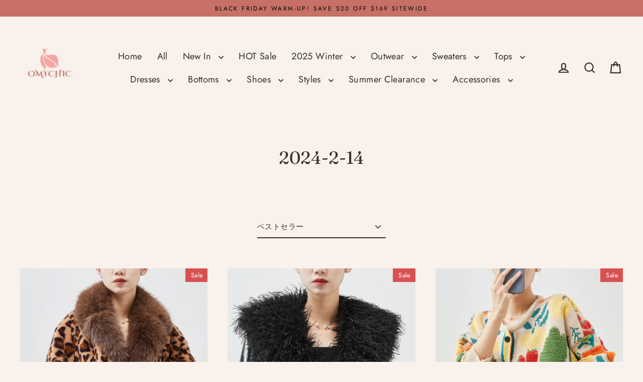

--- FILE ---
content_type: text/html; charset=utf-8
request_url: https://www.omychic.com/ja/collections/2024-2-14
body_size: 43660
content:
<!doctype html>
<html class="no-js" lang="ja" dir="ltr">
<head>
  

  <meta charset="utf-8">
  <meta http-equiv="X-UA-Compatible" content="IE=edge">
  <meta name="viewport" content="width=device-width,initial-scale=1">
  <meta name="theme-color" content="#c67066">
  <link rel="canonical" href="https://www.omychic.com/ja/collections/2024-2-14">
  <link rel="preconnect" href="https://cdn.shopify.com" crossorigin>
  <link rel="preconnect" href="https://fonts.shopifycdn.com" crossorigin>
  <link rel="dns-prefetch" href="https://productreviews.shopifycdn.com">
  <link rel="dns-prefetch" href="https://ajax.googleapis.com">
  <link rel="dns-prefetch" href="https://maps.googleapis.com">
  <link rel="dns-prefetch" href="https://maps.gstatic.com"><title>2024-2-14
&ndash; Omychic
</title>
<meta property="og:site_name" content="Omychic">
  <meta property="og:url" content="https://www.omychic.com/ja/collections/2024-2-14">
  <meta property="og:title" content="2024-2-14">
  <meta property="og:type" content="website">
  <meta property="og:description" content="Omychic designs and makes casual outfits, including women oversize dresses, plus size fashion outfits, casual linen dresses and contton tunics, pants for women who love freedom and would like to be unique."><meta property="og:image" content="http://www.omychic.com/cdn/shop/products/Leopard-Print-Faux-Fur-Coat-Oversized-Drawstring-Winter1_1200x630.jpg?v=1707117200"><meta property="og:image" content="http://www.omychic.com/cdn/shop/products/Bohemian-Black-Fur-Collar-Patchwork-Faux-Leather-Coat-Winter1_1200x630.jpg?v=1707116860"><meta property="og:image" content="http://www.omychic.com/cdn/shop/products/Art-Apricot-Oversized-Jacquard-Knit-Cardigans-Winter1_1200x630.jpg?v=1707116931">
  <meta property="og:image:secure_url" content="https://www.omychic.com/cdn/shop/products/Leopard-Print-Faux-Fur-Coat-Oversized-Drawstring-Winter1_1200x630.jpg?v=1707117200"><meta property="og:image:secure_url" content="https://www.omychic.com/cdn/shop/products/Bohemian-Black-Fur-Collar-Patchwork-Faux-Leather-Coat-Winter1_1200x630.jpg?v=1707116860"><meta property="og:image:secure_url" content="https://www.omychic.com/cdn/shop/products/Art-Apricot-Oversized-Jacquard-Knit-Cardigans-Winter1_1200x630.jpg?v=1707116931">
  <meta name="twitter:site" content="@">
  <meta name="twitter:card" content="summary_large_image">
  <meta name="twitter:title" content="2024-2-14">
  <meta name="twitter:description" content="Omychic designs and makes casual outfits, including women oversize dresses, plus size fashion outfits, casual linen dresses and contton tunics, pants for women who love freedom and would like to be unique.">
<script>window.performance && window.performance.mark && window.performance.mark('shopify.content_for_header.start');</script><meta name="google-site-verification" content="I7URJ5dkNBth4MuFb6jJc2y9V3BFlDK7AFctknAUxg0">
<meta name="facebook-domain-verification" content="afviuw7hm81fvn959yvsnehgolunra">
<meta name="facebook-domain-verification" content="o4bly6cobc4lno2buikxpg3kvy0nhd">
<meta id="shopify-digital-wallet" name="shopify-digital-wallet" content="/30333862027/digital_wallets/dialog">
<meta name="shopify-checkout-api-token" content="966ffe1d971649569463fd17a72f2af2">
<meta id="in-context-paypal-metadata" data-shop-id="30333862027" data-venmo-supported="false" data-environment="production" data-locale="ja_JP" data-paypal-v4="true" data-currency="USD">
<link rel="alternate" type="application/atom+xml" title="Feed" href="/ja/collections/2024-2-14.atom" />
<link rel="next" href="/ja/collections/2024-2-14?page=2">
<link rel="alternate" hreflang="x-default" href="https://www.omychic.com/collections/2024-2-14">
<link rel="alternate" hreflang="de" href="https://www.omychic.com/de/collections/2024-2-14">
<link rel="alternate" hreflang="ar" href="https://www.omychic.com/ar/collections/2024-2-14">
<link rel="alternate" hreflang="fr" href="https://www.omychic.com/fr/collections/2024-2-14">
<link rel="alternate" hreflang="it" href="https://www.omychic.com/it/collections/2024-2-14">
<link rel="alternate" hreflang="ja" href="https://www.omychic.com/ja/collections/2024-2-14">
<link rel="alternate" hreflang="pt" href="https://www.omychic.com/pt/collections/2024-2-14">
<link rel="alternate" hreflang="es" href="https://www.omychic.com/es/collections/2024-2-14">
<link rel="alternate" hreflang="ru" href="https://www.omychic.com/ru/collections/2024-2-14">
<link rel="alternate" type="application/json+oembed" href="https://www.omychic.com/ja/collections/2024-2-14.oembed">
<script async="async" src="/checkouts/internal/preloads.js?locale=ja-US"></script>
<link rel="preconnect" href="https://shop.app" crossorigin="anonymous">
<script async="async" src="https://shop.app/checkouts/internal/preloads.js?locale=ja-US&shop_id=30333862027" crossorigin="anonymous"></script>
<script id="apple-pay-shop-capabilities" type="application/json">{"shopId":30333862027,"countryCode":"HK","currencyCode":"USD","merchantCapabilities":["supports3DS"],"merchantId":"gid:\/\/shopify\/Shop\/30333862027","merchantName":"Omychic","requiredBillingContactFields":["postalAddress","email","phone"],"requiredShippingContactFields":["postalAddress","email","phone"],"shippingType":"shipping","supportedNetworks":["visa","masterCard","amex"],"total":{"type":"pending","label":"Omychic","amount":"1.00"},"shopifyPaymentsEnabled":true,"supportsSubscriptions":true}</script>
<script id="shopify-features" type="application/json">{"accessToken":"966ffe1d971649569463fd17a72f2af2","betas":["rich-media-storefront-analytics"],"domain":"www.omychic.com","predictiveSearch":true,"shopId":30333862027,"locale":"ja"}</script>
<script>var Shopify = Shopify || {};
Shopify.shop = "olovestyle.myshopify.com";
Shopify.locale = "ja";
Shopify.currency = {"active":"USD","rate":"1.0"};
Shopify.country = "US";
Shopify.theme = {"name":"Streamline 7.0.0-产品置顶开发0918","id":153927319807,"schema_name":"Streamline","schema_version":"7.0.0","theme_store_id":872,"role":"main"};
Shopify.theme.handle = "null";
Shopify.theme.style = {"id":null,"handle":null};
Shopify.cdnHost = "www.omychic.com/cdn";
Shopify.routes = Shopify.routes || {};
Shopify.routes.root = "/ja/";</script>
<script type="module">!function(o){(o.Shopify=o.Shopify||{}).modules=!0}(window);</script>
<script>!function(o){function n(){var o=[];function n(){o.push(Array.prototype.slice.apply(arguments))}return n.q=o,n}var t=o.Shopify=o.Shopify||{};t.loadFeatures=n(),t.autoloadFeatures=n()}(window);</script>
<script>
  window.ShopifyPay = window.ShopifyPay || {};
  window.ShopifyPay.apiHost = "shop.app\/pay";
  window.ShopifyPay.redirectState = null;
</script>
<script id="shop-js-analytics" type="application/json">{"pageType":"collection"}</script>
<script defer="defer" async type="module" src="//www.omychic.com/cdn/shopifycloud/shop-js/modules/v2/client.init-shop-cart-sync_BVhnWYZP.ja.esm.js"></script>
<script defer="defer" async type="module" src="//www.omychic.com/cdn/shopifycloud/shop-js/modules/v2/chunk.common_G3QnSGPj.esm.js"></script>
<script type="module">
  await import("//www.omychic.com/cdn/shopifycloud/shop-js/modules/v2/client.init-shop-cart-sync_BVhnWYZP.ja.esm.js");
await import("//www.omychic.com/cdn/shopifycloud/shop-js/modules/v2/chunk.common_G3QnSGPj.esm.js");

  window.Shopify.SignInWithShop?.initShopCartSync?.({"fedCMEnabled":true,"windoidEnabled":true});

</script>
<script>
  window.Shopify = window.Shopify || {};
  if (!window.Shopify.featureAssets) window.Shopify.featureAssets = {};
  window.Shopify.featureAssets['shop-js'] = {"shop-cart-sync":["modules/v2/client.shop-cart-sync_BSdRz_T5.ja.esm.js","modules/v2/chunk.common_G3QnSGPj.esm.js"],"init-fed-cm":["modules/v2/client.init-fed-cm_DKeXrvkH.ja.esm.js","modules/v2/chunk.common_G3QnSGPj.esm.js"],"shop-button":["modules/v2/client.shop-button_CKocH-Xf.ja.esm.js","modules/v2/chunk.common_G3QnSGPj.esm.js"],"init-windoid":["modules/v2/client.init-windoid_BEEhFXyd.ja.esm.js","modules/v2/chunk.common_G3QnSGPj.esm.js"],"init-shop-cart-sync":["modules/v2/client.init-shop-cart-sync_BVhnWYZP.ja.esm.js","modules/v2/chunk.common_G3QnSGPj.esm.js"],"shop-cash-offers":["modules/v2/client.shop-cash-offers_JuLVUidw.ja.esm.js","modules/v2/chunk.common_G3QnSGPj.esm.js","modules/v2/chunk.modal_C_KPQxUa.esm.js"],"init-shop-email-lookup-coordinator":["modules/v2/client.init-shop-email-lookup-coordinator_Co682421.ja.esm.js","modules/v2/chunk.common_G3QnSGPj.esm.js"],"shop-toast-manager":["modules/v2/client.shop-toast-manager_DkP9md09.ja.esm.js","modules/v2/chunk.common_G3QnSGPj.esm.js"],"avatar":["modules/v2/client.avatar_BTnouDA3.ja.esm.js"],"pay-button":["modules/v2/client.pay-button_Dw4F-Nci.ja.esm.js","modules/v2/chunk.common_G3QnSGPj.esm.js"],"init-customer-accounts-sign-up":["modules/v2/client.init-customer-accounts-sign-up_CN7pYmOR.ja.esm.js","modules/v2/client.shop-login-button_BhulrEgs.ja.esm.js","modules/v2/chunk.common_G3QnSGPj.esm.js","modules/v2/chunk.modal_C_KPQxUa.esm.js"],"shop-login-button":["modules/v2/client.shop-login-button_BhulrEgs.ja.esm.js","modules/v2/chunk.common_G3QnSGPj.esm.js","modules/v2/chunk.modal_C_KPQxUa.esm.js"],"init-shop-for-new-customer-accounts":["modules/v2/client.init-shop-for-new-customer-accounts_DiSwRsb-.ja.esm.js","modules/v2/client.shop-login-button_BhulrEgs.ja.esm.js","modules/v2/chunk.common_G3QnSGPj.esm.js","modules/v2/chunk.modal_C_KPQxUa.esm.js"],"init-customer-accounts":["modules/v2/client.init-customer-accounts_DJK57PwP.ja.esm.js","modules/v2/client.shop-login-button_BhulrEgs.ja.esm.js","modules/v2/chunk.common_G3QnSGPj.esm.js","modules/v2/chunk.modal_C_KPQxUa.esm.js"],"shop-follow-button":["modules/v2/client.shop-follow-button_D4ogg6nJ.ja.esm.js","modules/v2/chunk.common_G3QnSGPj.esm.js","modules/v2/chunk.modal_C_KPQxUa.esm.js"],"checkout-modal":["modules/v2/client.checkout-modal_DeuAM0Ef.ja.esm.js","modules/v2/chunk.common_G3QnSGPj.esm.js","modules/v2/chunk.modal_C_KPQxUa.esm.js"],"lead-capture":["modules/v2/client.lead-capture_D6HkMij_.ja.esm.js","modules/v2/chunk.common_G3QnSGPj.esm.js","modules/v2/chunk.modal_C_KPQxUa.esm.js"],"shop-login":["modules/v2/client.shop-login_mNTZPKeH.ja.esm.js","modules/v2/chunk.common_G3QnSGPj.esm.js","modules/v2/chunk.modal_C_KPQxUa.esm.js"],"payment-terms":["modules/v2/client.payment-terms_DUPlBTpq.ja.esm.js","modules/v2/chunk.common_G3QnSGPj.esm.js","modules/v2/chunk.modal_C_KPQxUa.esm.js"]};
</script>
<script>(function() {
  var isLoaded = false;
  function asyncLoad() {
    if (isLoaded) return;
    isLoaded = true;
    var urls = ["https:\/\/loox.io\/widget\/EkeROx9XDK\/loox.1602920797311.js?shop=olovestyle.myshopify.com","https:\/\/app.kiwisizing.com\/web\/js\/dist\/kiwiSizing\/plugin\/SizingPlugin.prod.js?v=328\u0026shop=olovestyle.myshopify.com","https:\/\/sdks.automizely.com\/conversions\/v1\/conversions.js?app_connection_id=d29cd809134149768ad08b08f795f57f\u0026mapped_org_id=533e07d1d56c4ed0fa32b17859b918d8_v1\u0026shop=olovestyle.myshopify.com","https:\/\/seo.apps.avada.io\/avada-seo-installed.js?shop=olovestyle.myshopify.com","\/\/shopify.privy.com\/widget.js?shop=olovestyle.myshopify.com","\/\/shopify.privy.com\/widget.js?shop=olovestyle.myshopify.com","\/\/cdn.shopify.com\/proxy\/8ae0708448a83bc0b75121a1f8d2dba5bf37187383e2fc7e11d9d1a3dde435ed\/spfy-pxl.archive-digger.com\/assets\/script_tag.js?shopId=olovestyle.myshopify.com\u0026taboolaId=1846932\u0026espd=true\u0026ecav=true\u0026eh=true\u0026ess=true\u0026ep=true\u0026eatc=true\u0026eprv=true\u0026ecv=true\u0026epv=true\u0026esc=true\u0026shop=olovestyle.myshopify.com\u0026sp-cache-control=cHVibGljLCBtYXgtYWdlPTkwMA","https:\/\/static.seel.com\/shopify\/worry-free-purchase\/script\/olovestyle.myshopify.com.js?shop=olovestyle.myshopify.com"];
    for (var i = 0; i < urls.length; i++) {
      var s = document.createElement('script');
      s.type = 'text/javascript';
      s.async = true;
      s.src = urls[i];
      var x = document.getElementsByTagName('script')[0];
      x.parentNode.insertBefore(s, x);
    }
  };
  if(window.attachEvent) {
    window.attachEvent('onload', asyncLoad);
  } else {
    window.addEventListener('load', asyncLoad, false);
  }
})();</script>
<script id="__st">var __st={"a":30333862027,"offset":-14400,"reqid":"5a126a6b-a36b-49b0-a247-be563b86eb1f-1763699615","pageurl":"www.omychic.com\/ja\/collections\/2024-2-14","u":"3fc9885dcc58","p":"collection","rtyp":"collection","rid":419193028863};</script>
<script>window.ShopifyPaypalV4VisibilityTracking = true;</script>
<script id="captcha-bootstrap">!function(){'use strict';const t='contact',e='account',n='new_comment',o=[[t,t],['blogs',n],['comments',n],[t,'customer']],c=[[e,'customer_login'],[e,'guest_login'],[e,'recover_customer_password'],[e,'create_customer']],r=t=>t.map((([t,e])=>`form[action*='/${t}']:not([data-nocaptcha='true']) input[name='form_type'][value='${e}']`)).join(','),a=t=>()=>t?[...document.querySelectorAll(t)].map((t=>t.form)):[];function s(){const t=[...o],e=r(t);return a(e)}const i='password',u='form_key',d=['recaptcha-v3-token','g-recaptcha-response','h-captcha-response',i],f=()=>{try{return window.sessionStorage}catch{return}},m='__shopify_v',_=t=>t.elements[u];function p(t,e,n=!1){try{const o=window.sessionStorage,c=JSON.parse(o.getItem(e)),{data:r}=function(t){const{data:e,action:n}=t;return t[m]||n?{data:e,action:n}:{data:t,action:n}}(c);for(const[e,n]of Object.entries(r))t.elements[e]&&(t.elements[e].value=n);n&&o.removeItem(e)}catch(o){console.error('form repopulation failed',{error:o})}}const l='form_type',E='cptcha';function T(t){t.dataset[E]=!0}const w=window,h=w.document,L='Shopify',v='ce_forms',y='captcha';let A=!1;((t,e)=>{const n=(g='f06e6c50-85a8-45c8-87d0-21a2b65856fe',I='https://cdn.shopify.com/shopifycloud/storefront-forms-hcaptcha/ce_storefront_forms_captcha_hcaptcha.v1.5.2.iife.js',D={infoText:'hCaptchaによる保護',privacyText:'プライバシー',termsText:'利用規約'},(t,e,n)=>{const o=w[L][v],c=o.bindForm;if(c)return c(t,g,e,D).then(n);var r;o.q.push([[t,g,e,D],n]),r=I,A||(h.body.append(Object.assign(h.createElement('script'),{id:'captcha-provider',async:!0,src:r})),A=!0)});var g,I,D;w[L]=w[L]||{},w[L][v]=w[L][v]||{},w[L][v].q=[],w[L][y]=w[L][y]||{},w[L][y].protect=function(t,e){n(t,void 0,e),T(t)},Object.freeze(w[L][y]),function(t,e,n,w,h,L){const[v,y,A,g]=function(t,e,n){const i=e?o:[],u=t?c:[],d=[...i,...u],f=r(d),m=r(i),_=r(d.filter((([t,e])=>n.includes(e))));return[a(f),a(m),a(_),s()]}(w,h,L),I=t=>{const e=t.target;return e instanceof HTMLFormElement?e:e&&e.form},D=t=>v().includes(t);t.addEventListener('submit',(t=>{const e=I(t);if(!e)return;const n=D(e)&&!e.dataset.hcaptchaBound&&!e.dataset.recaptchaBound,o=_(e),c=g().includes(e)&&(!o||!o.value);(n||c)&&t.preventDefault(),c&&!n&&(function(t){try{if(!f())return;!function(t){const e=f();if(!e)return;const n=_(t);if(!n)return;const o=n.value;o&&e.removeItem(o)}(t);const e=Array.from(Array(32),(()=>Math.random().toString(36)[2])).join('');!function(t,e){_(t)||t.append(Object.assign(document.createElement('input'),{type:'hidden',name:u})),t.elements[u].value=e}(t,e),function(t,e){const n=f();if(!n)return;const o=[...t.querySelectorAll(`input[type='${i}']`)].map((({name:t})=>t)),c=[...d,...o],r={};for(const[a,s]of new FormData(t).entries())c.includes(a)||(r[a]=s);n.setItem(e,JSON.stringify({[m]:1,action:t.action,data:r}))}(t,e)}catch(e){console.error('failed to persist form',e)}}(e),e.submit())}));const S=(t,e)=>{t&&!t.dataset[E]&&(n(t,e.some((e=>e===t))),T(t))};for(const o of['focusin','change'])t.addEventListener(o,(t=>{const e=I(t);D(e)&&S(e,y())}));const B=e.get('form_key'),M=e.get(l),P=B&&M;t.addEventListener('DOMContentLoaded',(()=>{const t=y();if(P)for(const e of t)e.elements[l].value===M&&p(e,B);[...new Set([...A(),...v().filter((t=>'true'===t.dataset.shopifyCaptcha))])].forEach((e=>S(e,t)))}))}(h,new URLSearchParams(w.location.search),n,t,e,['guest_login'])})(!0,!0)}();</script>
<script integrity="sha256-52AcMU7V7pcBOXWImdc/TAGTFKeNjmkeM1Pvks/DTgc=" data-source-attribution="shopify.loadfeatures" defer="defer" src="//www.omychic.com/cdn/shopifycloud/storefront/assets/storefront/load_feature-81c60534.js" crossorigin="anonymous"></script>
<script crossorigin="anonymous" defer="defer" src="//www.omychic.com/cdn/shopifycloud/storefront/assets/shopify_pay/storefront-65b4c6d7.js?v=20250812"></script>
<script data-source-attribution="shopify.dynamic_checkout.dynamic.init">var Shopify=Shopify||{};Shopify.PaymentButton=Shopify.PaymentButton||{isStorefrontPortableWallets:!0,init:function(){window.Shopify.PaymentButton.init=function(){};var t=document.createElement("script");t.src="https://www.omychic.com/cdn/shopifycloud/portable-wallets/latest/portable-wallets.ja.js",t.type="module",document.head.appendChild(t)}};
</script>
<script data-source-attribution="shopify.dynamic_checkout.buyer_consent">
  function portableWalletsHideBuyerConsent(e){var t=document.getElementById("shopify-buyer-consent"),n=document.getElementById("shopify-subscription-policy-button");t&&n&&(t.classList.add("hidden"),t.setAttribute("aria-hidden","true"),n.removeEventListener("click",e))}function portableWalletsShowBuyerConsent(e){var t=document.getElementById("shopify-buyer-consent"),n=document.getElementById("shopify-subscription-policy-button");t&&n&&(t.classList.remove("hidden"),t.removeAttribute("aria-hidden"),n.addEventListener("click",e))}window.Shopify?.PaymentButton&&(window.Shopify.PaymentButton.hideBuyerConsent=portableWalletsHideBuyerConsent,window.Shopify.PaymentButton.showBuyerConsent=portableWalletsShowBuyerConsent);
</script>
<script data-source-attribution="shopify.dynamic_checkout.cart.bootstrap">document.addEventListener("DOMContentLoaded",(function(){function t(){return document.querySelector("shopify-accelerated-checkout-cart, shopify-accelerated-checkout")}if(t())Shopify.PaymentButton.init();else{new MutationObserver((function(e,n){t()&&(Shopify.PaymentButton.init(),n.disconnect())})).observe(document.body,{childList:!0,subtree:!0})}}));
</script>
<script id='scb4127' type='text/javascript' async='' src='https://www.omychic.com/cdn/shopifycloud/privacy-banner/storefront-banner.js'></script><link id="shopify-accelerated-checkout-styles" rel="stylesheet" media="screen" href="https://www.omychic.com/cdn/shopifycloud/portable-wallets/latest/accelerated-checkout-backwards-compat.css" crossorigin="anonymous">
<style id="shopify-accelerated-checkout-cart">
        #shopify-buyer-consent {
  margin-top: 1em;
  display: inline-block;
  width: 100%;
}

#shopify-buyer-consent.hidden {
  display: none;
}

#shopify-subscription-policy-button {
  background: none;
  border: none;
  padding: 0;
  text-decoration: underline;
  font-size: inherit;
  cursor: pointer;
}

#shopify-subscription-policy-button::before {
  box-shadow: none;
}

      </style>

<script>window.performance && window.performance.mark && window.performance.mark('shopify.content_for_header.end');</script>

  <script>
    var theme = {
      stylesheet: "//www.omychic.com/cdn/shop/t/41/assets/theme.css?v=3623001584487417301757385643",
      template: "collection",
      routes: {
        home: "/ja",
        cart: "/ja/cart.js",
        cartPage: "/ja/cart",
        cartAdd: "/ja/cart/add.js",
        cartChange: "/ja/cart/change.js",
        predictiveSearch: "/ja/search/suggest"
      },
      strings: {
        addToCart: "Add to cart",
        soldOut: "Sold Out",
        unavailable: "Unavailable",
        regularPrice: "Regular price",
        salePrice: "Sale price",
        inStockLabel: "In stock, ready to ship",
        oneStockLabel: "Low stock - [count] item left",
        otherStockLabel: "Low stock - [count] items left",
        willNotShipUntil: "Ready to ship [date]",
        willBeInStockAfter: "Back in stock [date]",
        waitingForStock: "Backordered, shipping soon",
        cartItems: "[count] items",
        cartConfirmDelete: "Are you sure you want to remove this item?",
        cartTermsConfirmation: "You must agree with the terms and conditions of sales to check out",
        maxQuantity: "You can only have [quantity] of [title] in your cart."
      },
      settings: {
        cartType: "drawer",
        isCustomerTemplate: false,
        moneyFormat: "${{amount}}",
        quickView: false,
        hoverProductGrid: true,
        themeName: 'Streamline',
        themeVersion: "7.0.0",
        predictiveSearchType: null,
      }
    };

    document.documentElement.className = document.documentElement.className.replace('no-js', 'js');
  </script><style data-shopify>:root {
    --typeHeaderPrimary: Fraunces;
    --typeHeaderFallback: serif;
    --typeHeaderSize: 35px;
    --typeHeaderStyle: normal;
    --typeHeaderWeight: 400;
    --typeHeaderLineHeight: 1;
    --typeHeaderSpacing: 0.0em;

    --typeBasePrimary:Jost;
    --typeBaseFallback:sans-serif;
    --typeBaseSize: 15px;
    --typeBaseWeight: 400;
    --typeBaseStyle: normal;
    --typeBaseSpacing: 0.025em;
    --typeBaseLineHeight: 1.7;

    
      --buttonRadius: 35px;
    

    --iconWeight: 5px;
    --iconLinecaps: miter;

    --colorAlt: #e6c6bd;
    --colorAltText: #000000;

    --colorAnnouncement: #c67066;
    --colorAnnouncementText: #000000;

    --colorBody: #f9f1ec;
    --colorBodyAlpha05: rgba(249, 241, 236, 0.05);
    --colorBodyLightDim: #f7ebe4;
    --colorBodyMediumDim: #f4e6dc;
    --colorBodyDim: #f3e3d9;

    --colorBtnPrimary: #c67066;
    --colorBtnPrimaryText: #ffffff;
    --colorBtnPrimaryBgTransition: background 0.15s ease;
    --colorBtnPrimaryActive: #e2b5b0;

    --colorCartDot: #c67066;
    --colorCartDotText: #ffffff;

    --colorDrawers: #fdf9f5;
    --colorDrawersDim: #f9ece0;
    --colorDrawerText: #c67066;
    --colorDrawerTextDarken: #a3473d;

    --colorHeroText: #fff;

    --colorImageOverlay: #000;
    --colorImageOverlayOpacity: 0.0;
    --colorImageOverlayTextShadow: 0.2;

    --colorInputBg: #f9f1ec;
    --colorInputText: #333029;

    --colorLink: #333029;

    --colorModalBg: rgba(0,0,0,0.5);

    --colorNav: #f9f1ec;
    --colorNavText: #333029;

    --colorNewsletter: #c67066;
    --colorNewsletterText: #ffffff;

    --colorSalePrice: #ff0000;
    --colorSaleTag: #d75151;
    --colorSaleTagText: #ffffff;

    --colorTextBody: #333029;
    --colorTextBodyAlpha005: rgba(51, 48, 41, 0.05);
    --colorTextBodyAlpha008: rgba(51, 48, 41, 0.08);
    --colorTextBodyAlpha01: rgba(51, 48, 41, 0.1);
    --colorTextBodyAlpha035: rgba(51, 48, 41, 0.35);
    --colorTextBodyAlpha05: rgba(51, 48, 41, 0.5);

    --colorSmallImageBg: #fdfbfa;
    --colorLargeImageBg: #c67066;

    --productImageScatter: false;

    --urlIcoSelect: url(//www.omychic.com/cdn/shop/t/41/assets/ico-select.svg);

    --sizeChartMargin: 30px 0;
    --sizeChartIconMargin: 5px;

    --newsletterReminderPadding: 30px 35px;

    /*Shop Pay Installments*/
    --color-body-text: #333029;
    --color-body: #f9f1ec;
    --color-bg: #f9f1ec;
  }

  
    .site-nav__thumb-cart {
      border-left: 1px solid rgba(255,255,255,0.3);
    }
  

  .hero {
    background-image: linear-gradient(100deg, #c67066 40%, #d89d96 63%, #c67066 79%);
  }

  .placeholder-content,
  .image-wrap,
  .skrim__link,
  .pswp__img--placeholder {
    background-image: linear-gradient(100deg, #fdfbfa 40%, #f9f2ef 63%, #fdfbfa 79%);
  }</style><style>
  @font-face {
  font-family: Fraunces;
  font-weight: 400;
  font-style: normal;
  font-display: swap;
  src: url("//www.omychic.com/cdn/fonts/fraunces/fraunces_n4.8e6986daad4907c36a536fb8d55aaf5318c974ca.woff2") format("woff2"),
       url("//www.omychic.com/cdn/fonts/fraunces/fraunces_n4.879060358fafcf2c4c4b6df76c608dc301ced93b.woff") format("woff");
}

  @font-face {
  font-family: Jost;
  font-weight: 400;
  font-style: normal;
  font-display: swap;
  src: url("//www.omychic.com/cdn/fonts/jost/jost_n4.d47a1b6347ce4a4c9f437608011273009d91f2b7.woff2") format("woff2"),
       url("//www.omychic.com/cdn/fonts/jost/jost_n4.791c46290e672b3f85c3d1c651ef2efa3819eadd.woff") format("woff");
}


  @font-face {
  font-family: Jost;
  font-weight: 700;
  font-style: normal;
  font-display: swap;
  src: url("//www.omychic.com/cdn/fonts/jost/jost_n7.921dc18c13fa0b0c94c5e2517ffe06139c3615a3.woff2") format("woff2"),
       url("//www.omychic.com/cdn/fonts/jost/jost_n7.cbfc16c98c1e195f46c536e775e4e959c5f2f22b.woff") format("woff");
}

  @font-face {
  font-family: Jost;
  font-weight: 400;
  font-style: italic;
  font-display: swap;
  src: url("//www.omychic.com/cdn/fonts/jost/jost_i4.b690098389649750ada222b9763d55796c5283a5.woff2") format("woff2"),
       url("//www.omychic.com/cdn/fonts/jost/jost_i4.fd766415a47e50b9e391ae7ec04e2ae25e7e28b0.woff") format("woff");
}

  @font-face {
  font-family: Jost;
  font-weight: 700;
  font-style: italic;
  font-display: swap;
  src: url("//www.omychic.com/cdn/fonts/jost/jost_i7.d8201b854e41e19d7ed9b1a31fe4fe71deea6d3f.woff2") format("woff2"),
       url("//www.omychic.com/cdn/fonts/jost/jost_i7.eae515c34e26b6c853efddc3fc0c552e0de63757.woff") format("woff");
}


  body,
  input,
  textarea,
  button,
  select {
    -webkit-font-smoothing: antialiased;
    -webkit-text-size-adjust: 100%;
    text-rendering: optimizeSpeed;
    font-family: var(--typeBasePrimary), var(--typeBaseFallback);
    font-size: calc(var(--typeBaseSize) * 0.85);
    font-weight: var(--typeBaseWeight);
    font-style: var(--typeBaseStyle);
    letter-spacing: var(--typeBaseSpacing);
    line-height: var(--typeBaseLineHeight);
  }

  @media only screen and (min-width: 769px) {
    body,
    input,
    textarea,
    button,
    select {
      font-size: var(--typeBaseSize);
    }
  }

  .page-container,
  .overscroll-loader {
    display: none;
  }

  h1, .h1,
  h3, .h3,
  h4, .h4,
  h5, .h5,
  h6, .h6,
  .section-header__title {
    font-family: var(--typeHeaderPrimary), var(--typeHeaderFallback);
    font-weight: var(--typeHeaderWeight);
    font-style: normal;
    letter-spacing: var(--typeHeaderSpacing);
    line-height: var(--typeHeaderLineHeight);
    word-break: break-word;

    
  }

  h2, .h2 {
    font-family: var(--typeBasePrimary), var(--typeBaseFallback);
    font-weight: var(--typeBaseWeight);
    letter-spacing: var(--typeBaseSpacing);
    line-height: var(--typeBaseLineHeight);
  }

  
  @keyframes pulse-fade {
    0% {
      opacity: 0;
    }
    50% {
      opacity: 1;
    }
    100% {
      opacity: 0;
    }
  }

  .splash-screen {
    box-sizing: border-box;
    display: flex;
    position: fixed;
    left: 0;
    top: 0;
    right: 0;
    bottom: 0;
    align-items: center;
    justify-content: center;
    z-index: 10001;
    background-color: #f9f1ec;
  }

  .splash-screen__loader {
    max-width: 130px;
  }

  @media only screen and (min-width: 769px) {
    .splash-screen__loader {
      max-width: 140px;
    }
  }

  .splash-screen img {
    display: block;
    max-width: 100%;
    border: 0 none;
    height: auto;
    animation: pulse-fade 0.4s infinite linear;
  }

  .loader-text {
    letter-spacing: 0.2em;
    font-size: 1.5em;
    text-transform: uppercase;
    animation: pulse-fade 0.4s infinite linear;
  }

  .loader-logo {
    display: none;
    position: fixed;
    left: 0;
    top: 0;
    right: 0;
    bottom: 0;
    align-items: center;
    justify-content: center;
    background-color: #f9f1ec;
    z-index: 6000;
  }

  .loader-logo__img {
    display: block;
  }

  .transition-body {
    opacity: 0;
  }

  .btn--loading span:after {
    content: "Loading";
  }
</style>
<link href="//www.omychic.com/cdn/shop/t/41/assets/theme.css?v=3623001584487417301757385643" rel="stylesheet" type="text/css" media="all" />
<script src="//www.omychic.com/cdn/shop/t/41/assets/vendor-v6.js" defer="defer"></script>
  <script src="//www.omychic.com/cdn/shop/t/41/assets/theme.js?v=181491663414021565501757385628" defer="defer"></script>
<!-- BEGIN app block: shopify://apps/simprosys-google-shopping-feed/blocks/core_settings_block/1f0b859e-9fa6-4007-97e8-4513aff5ff3b --><!-- BEGIN: GSF App Core Tags & Scripts by Simprosys Google Shopping Feed -->









<!-- END: GSF App Core Tags & Scripts by Simprosys Google Shopping Feed -->
<!-- END app block --><script src="https://cdn.shopify.com/extensions/0199755e-0e31-7942-8a35-24fdceb4a9ca/criteo-event-tracking-34/assets/index.js" type="text/javascript" defer="defer"></script>
<link href="https://monorail-edge.shopifysvc.com" rel="dns-prefetch">
<script>(function(){if ("sendBeacon" in navigator && "performance" in window) {try {var session_token_from_headers = performance.getEntriesByType('navigation')[0].serverTiming.find(x => x.name == '_s').description;} catch {var session_token_from_headers = undefined;}var session_cookie_matches = document.cookie.match(/_shopify_s=([^;]*)/);var session_token_from_cookie = session_cookie_matches && session_cookie_matches.length === 2 ? session_cookie_matches[1] : "";var session_token = session_token_from_headers || session_token_from_cookie || "";function handle_abandonment_event(e) {var entries = performance.getEntries().filter(function(entry) {return /monorail-edge.shopifysvc.com/.test(entry.name);});if (!window.abandonment_tracked && entries.length === 0) {window.abandonment_tracked = true;var currentMs = Date.now();var navigation_start = performance.timing.navigationStart;var payload = {shop_id: 30333862027,url: window.location.href,navigation_start,duration: currentMs - navigation_start,session_token,page_type: "collection"};window.navigator.sendBeacon("https://monorail-edge.shopifysvc.com/v1/produce", JSON.stringify({schema_id: "online_store_buyer_site_abandonment/1.1",payload: payload,metadata: {event_created_at_ms: currentMs,event_sent_at_ms: currentMs}}));}}window.addEventListener('pagehide', handle_abandonment_event);}}());</script>
<script id="web-pixels-manager-setup">(function e(e,d,r,n,o){if(void 0===o&&(o={}),!Boolean(null===(a=null===(i=window.Shopify)||void 0===i?void 0:i.analytics)||void 0===a?void 0:a.replayQueue)){var i,a;window.Shopify=window.Shopify||{};var t=window.Shopify;t.analytics=t.analytics||{};var s=t.analytics;s.replayQueue=[],s.publish=function(e,d,r){return s.replayQueue.push([e,d,r]),!0};try{self.performance.mark("wpm:start")}catch(e){}var l=function(){var e={modern:/Edge?\/(1{2}[4-9]|1[2-9]\d|[2-9]\d{2}|\d{4,})\.\d+(\.\d+|)|Firefox\/(1{2}[4-9]|1[2-9]\d|[2-9]\d{2}|\d{4,})\.\d+(\.\d+|)|Chrom(ium|e)\/(9{2}|\d{3,})\.\d+(\.\d+|)|(Maci|X1{2}).+ Version\/(15\.\d+|(1[6-9]|[2-9]\d|\d{3,})\.\d+)([,.]\d+|)( \(\w+\)|)( Mobile\/\w+|) Safari\/|Chrome.+OPR\/(9{2}|\d{3,})\.\d+\.\d+|(CPU[ +]OS|iPhone[ +]OS|CPU[ +]iPhone|CPU IPhone OS|CPU iPad OS)[ +]+(15[._]\d+|(1[6-9]|[2-9]\d|\d{3,})[._]\d+)([._]\d+|)|Android:?[ /-](13[3-9]|1[4-9]\d|[2-9]\d{2}|\d{4,})(\.\d+|)(\.\d+|)|Android.+Firefox\/(13[5-9]|1[4-9]\d|[2-9]\d{2}|\d{4,})\.\d+(\.\d+|)|Android.+Chrom(ium|e)\/(13[3-9]|1[4-9]\d|[2-9]\d{2}|\d{4,})\.\d+(\.\d+|)|SamsungBrowser\/([2-9]\d|\d{3,})\.\d+/,legacy:/Edge?\/(1[6-9]|[2-9]\d|\d{3,})\.\d+(\.\d+|)|Firefox\/(5[4-9]|[6-9]\d|\d{3,})\.\d+(\.\d+|)|Chrom(ium|e)\/(5[1-9]|[6-9]\d|\d{3,})\.\d+(\.\d+|)([\d.]+$|.*Safari\/(?![\d.]+ Edge\/[\d.]+$))|(Maci|X1{2}).+ Version\/(10\.\d+|(1[1-9]|[2-9]\d|\d{3,})\.\d+)([,.]\d+|)( \(\w+\)|)( Mobile\/\w+|) Safari\/|Chrome.+OPR\/(3[89]|[4-9]\d|\d{3,})\.\d+\.\d+|(CPU[ +]OS|iPhone[ +]OS|CPU[ +]iPhone|CPU IPhone OS|CPU iPad OS)[ +]+(10[._]\d+|(1[1-9]|[2-9]\d|\d{3,})[._]\d+)([._]\d+|)|Android:?[ /-](13[3-9]|1[4-9]\d|[2-9]\d{2}|\d{4,})(\.\d+|)(\.\d+|)|Mobile Safari.+OPR\/([89]\d|\d{3,})\.\d+\.\d+|Android.+Firefox\/(13[5-9]|1[4-9]\d|[2-9]\d{2}|\d{4,})\.\d+(\.\d+|)|Android.+Chrom(ium|e)\/(13[3-9]|1[4-9]\d|[2-9]\d{2}|\d{4,})\.\d+(\.\d+|)|Android.+(UC? ?Browser|UCWEB|U3)[ /]?(15\.([5-9]|\d{2,})|(1[6-9]|[2-9]\d|\d{3,})\.\d+)\.\d+|SamsungBrowser\/(5\.\d+|([6-9]|\d{2,})\.\d+)|Android.+MQ{2}Browser\/(14(\.(9|\d{2,})|)|(1[5-9]|[2-9]\d|\d{3,})(\.\d+|))(\.\d+|)|K[Aa][Ii]OS\/(3\.\d+|([4-9]|\d{2,})\.\d+)(\.\d+|)/},d=e.modern,r=e.legacy,n=navigator.userAgent;return n.match(d)?"modern":n.match(r)?"legacy":"unknown"}(),u="modern"===l?"modern":"legacy",c=(null!=n?n:{modern:"",legacy:""})[u],f=function(e){return[e.baseUrl,"/wpm","/b",e.hashVersion,"modern"===e.buildTarget?"m":"l",".js"].join("")}({baseUrl:d,hashVersion:r,buildTarget:u}),m=function(e){var d=e.version,r=e.bundleTarget,n=e.surface,o=e.pageUrl,i=e.monorailEndpoint;return{emit:function(e){var a=e.status,t=e.errorMsg,s=(new Date).getTime(),l=JSON.stringify({metadata:{event_sent_at_ms:s},events:[{schema_id:"web_pixels_manager_load/3.1",payload:{version:d,bundle_target:r,page_url:o,status:a,surface:n,error_msg:t},metadata:{event_created_at_ms:s}}]});if(!i)return console&&console.warn&&console.warn("[Web Pixels Manager] No Monorail endpoint provided, skipping logging."),!1;try{return self.navigator.sendBeacon.bind(self.navigator)(i,l)}catch(e){}var u=new XMLHttpRequest;try{return u.open("POST",i,!0),u.setRequestHeader("Content-Type","text/plain"),u.send(l),!0}catch(e){return console&&console.warn&&console.warn("[Web Pixels Manager] Got an unhandled error while logging to Monorail."),!1}}}}({version:r,bundleTarget:l,surface:e.surface,pageUrl:self.location.href,monorailEndpoint:e.monorailEndpoint});try{o.browserTarget=l,function(e){var d=e.src,r=e.async,n=void 0===r||r,o=e.onload,i=e.onerror,a=e.sri,t=e.scriptDataAttributes,s=void 0===t?{}:t,l=document.createElement("script"),u=document.querySelector("head"),c=document.querySelector("body");if(l.async=n,l.src=d,a&&(l.integrity=a,l.crossOrigin="anonymous"),s)for(var f in s)if(Object.prototype.hasOwnProperty.call(s,f))try{l.dataset[f]=s[f]}catch(e){}if(o&&l.addEventListener("load",o),i&&l.addEventListener("error",i),u)u.appendChild(l);else{if(!c)throw new Error("Did not find a head or body element to append the script");c.appendChild(l)}}({src:f,async:!0,onload:function(){if(!function(){var e,d;return Boolean(null===(d=null===(e=window.Shopify)||void 0===e?void 0:e.analytics)||void 0===d?void 0:d.initialized)}()){var d=window.webPixelsManager.init(e)||void 0;if(d){var r=window.Shopify.analytics;r.replayQueue.forEach((function(e){var r=e[0],n=e[1],o=e[2];d.publishCustomEvent(r,n,o)})),r.replayQueue=[],r.publish=d.publishCustomEvent,r.visitor=d.visitor,r.initialized=!0}}},onerror:function(){return m.emit({status:"failed",errorMsg:"".concat(f," has failed to load")})},sri:function(e){var d=/^sha384-[A-Za-z0-9+/=]+$/;return"string"==typeof e&&d.test(e)}(c)?c:"",scriptDataAttributes:o}),m.emit({status:"loading"})}catch(e){m.emit({status:"failed",errorMsg:(null==e?void 0:e.message)||"Unknown error"})}}})({shopId: 30333862027,storefrontBaseUrl: "https://www.omychic.com",extensionsBaseUrl: "https://extensions.shopifycdn.com/cdn/shopifycloud/web-pixels-manager",monorailEndpoint: "https://monorail-edge.shopifysvc.com/unstable/produce_batch",surface: "storefront-renderer",enabledBetaFlags: ["2dca8a86"],webPixelsConfigList: [{"id":"968458495","configuration":"{}","eventPayloadVersion":"v1","runtimeContext":"STRICT","scriptVersion":"33cbe9037c1d8694be24f794cc7a6603","type":"APP","apiClientId":5398951,"privacyPurposes":["ANALYTICS","MARKETING","SALE_OF_DATA"],"dataSharingAdjustments":{"protectedCustomerApprovalScopes":["read_customer_address","read_customer_email","read_customer_name","read_customer_personal_data","read_customer_phone"]}},{"id":"954106111","configuration":"{\"hashed_organization_id\":\"533e07d1d56c4ed0fa32b17859b918d8_v1\",\"app_key\":\"olovestyle\",\"allow_collect_personal_data\":\"true\"}","eventPayloadVersion":"v1","runtimeContext":"STRICT","scriptVersion":"6f6660f15c595d517f203f6e1abcb171","type":"APP","apiClientId":2814809,"privacyPurposes":["ANALYTICS","MARKETING","SALE_OF_DATA"],"dataSharingAdjustments":{"protectedCustomerApprovalScopes":["read_customer_address","read_customer_email","read_customer_name","read_customer_personal_data","read_customer_phone"]}},{"id":"899547391","configuration":"{\"accountID\":\"1846932\",\"domain\":\"spfy-pxl.archive-digger.com\"}","eventPayloadVersion":"v1","runtimeContext":"STRICT","scriptVersion":"256e0f107bfa102eabd3cbf632fd11d1","type":"APP","apiClientId":117664743425,"privacyPurposes":["ANALYTICS","MARKETING","SALE_OF_DATA"],"dataSharingAdjustments":{"protectedCustomerApprovalScopes":[]}},{"id":"517538047","configuration":"{\"config\":\"{\\\"google_tag_ids\\\":[\\\"GT-K4V86RB3\\\",\\\"GT-5R7PDX8N\\\"],\\\"target_country\\\":\\\"US\\\",\\\"gtag_events\\\":[{\\\"type\\\":\\\"search\\\",\\\"action_label\\\":[\\\"G-4R75C4XJ4X\\\",\\\"AW-16627823333\\\/Uka9CNuak8EZEOXl4fg9\\\"]},{\\\"type\\\":\\\"begin_checkout\\\",\\\"action_label\\\":[\\\"G-4R75C4XJ4X\\\",\\\"AW-16627823333\\\/cWYQCOGak8EZEOXl4fg9\\\"]},{\\\"type\\\":\\\"view_item\\\",\\\"action_label\\\":[\\\"G-4R75C4XJ4X\\\",\\\"AW-16627823333\\\/GxQzCNiak8EZEOXl4fg9\\\"]},{\\\"type\\\":\\\"purchase\\\",\\\"action_label\\\":[\\\"G-4R75C4XJ4X\\\",\\\"AW-16627823333\\\/qcsfCNKak8EZEOXl4fg9\\\"]},{\\\"type\\\":\\\"page_view\\\",\\\"action_label\\\":[\\\"G-4R75C4XJ4X\\\",\\\"AW-16627823333\\\/k8S9CNWak8EZEOXl4fg9\\\"]},{\\\"type\\\":\\\"add_payment_info\\\",\\\"action_label\\\":[\\\"G-4R75C4XJ4X\\\",\\\"AW-16627823333\\\/2ZFwCOSak8EZEOXl4fg9\\\"]},{\\\"type\\\":\\\"add_to_cart\\\",\\\"action_label\\\":[\\\"G-4R75C4XJ4X\\\",\\\"AW-16627823333\\\/CNOpCN6ak8EZEOXl4fg9\\\"]}],\\\"enable_monitoring_mode\\\":false}\"}","eventPayloadVersion":"v1","runtimeContext":"OPEN","scriptVersion":"b2a88bafab3e21179ed38636efcd8a93","type":"APP","apiClientId":1780363,"privacyPurposes":[],"dataSharingAdjustments":{"protectedCustomerApprovalScopes":["read_customer_address","read_customer_email","read_customer_name","read_customer_personal_data","read_customer_phone"]}},{"id":"184975615","configuration":"{\"pixel_id\":\"744241150653303\",\"pixel_type\":\"facebook_pixel\",\"metaapp_system_user_token\":\"-\"}","eventPayloadVersion":"v1","runtimeContext":"OPEN","scriptVersion":"ca16bc87fe92b6042fbaa3acc2fbdaa6","type":"APP","apiClientId":2329312,"privacyPurposes":["ANALYTICS","MARKETING","SALE_OF_DATA"],"dataSharingAdjustments":{"protectedCustomerApprovalScopes":["read_customer_address","read_customer_email","read_customer_name","read_customer_personal_data","read_customer_phone"]}},{"id":"124584191","configuration":"{\"partnerId\": \"106188\", \"environment\": \"prod\", \"countryCode\": \"US\", \"logLevel\": \"debug\"}","eventPayloadVersion":"v1","runtimeContext":"STRICT","scriptVersion":"3add57fd2056b63da5cf857b4ed8b1f3","type":"APP","apiClientId":5829751,"privacyPurposes":["ANALYTICS","MARKETING","SALE_OF_DATA"],"dataSharingAdjustments":{"protectedCustomerApprovalScopes":[]}},{"id":"113869055","configuration":"{\"tagID\":\"2612668343743\"}","eventPayloadVersion":"v1","runtimeContext":"STRICT","scriptVersion":"18031546ee651571ed29edbe71a3550b","type":"APP","apiClientId":3009811,"privacyPurposes":["ANALYTICS","MARKETING","SALE_OF_DATA"],"dataSharingAdjustments":{"protectedCustomerApprovalScopes":["read_customer_address","read_customer_email","read_customer_name","read_customer_personal_data","read_customer_phone"]}},{"id":"97714431","eventPayloadVersion":"1","runtimeContext":"LAX","scriptVersion":"2","type":"CUSTOM","privacyPurposes":["ANALYTICS","MARKETING","SALE_OF_DATA"],"name":"Axon Shopify Pixel"},{"id":"100139263","eventPayloadVersion":"1","runtimeContext":"LAX","scriptVersion":"2","type":"CUSTOM","privacyPurposes":["ANALYTICS","MARKETING","SALE_OF_DATA"],"name":"Simprosys custom pixel"},{"id":"shopify-app-pixel","configuration":"{}","eventPayloadVersion":"v1","runtimeContext":"STRICT","scriptVersion":"0450","apiClientId":"shopify-pixel","type":"APP","privacyPurposes":["ANALYTICS","MARKETING"]},{"id":"shopify-custom-pixel","eventPayloadVersion":"v1","runtimeContext":"LAX","scriptVersion":"0450","apiClientId":"shopify-pixel","type":"CUSTOM","privacyPurposes":["ANALYTICS","MARKETING"]}],isMerchantRequest: false,initData: {"shop":{"name":"Omychic","paymentSettings":{"currencyCode":"USD"},"myshopifyDomain":"olovestyle.myshopify.com","countryCode":"HK","storefrontUrl":"https:\/\/www.omychic.com\/ja"},"customer":null,"cart":null,"checkout":null,"productVariants":[],"purchasingCompany":null},},"https://www.omychic.com/cdn","ae1676cfwd2530674p4253c800m34e853cb",{"modern":"","legacy":""},{"shopId":"30333862027","storefrontBaseUrl":"https:\/\/www.omychic.com","extensionBaseUrl":"https:\/\/extensions.shopifycdn.com\/cdn\/shopifycloud\/web-pixels-manager","surface":"storefront-renderer","enabledBetaFlags":"[\"2dca8a86\"]","isMerchantRequest":"false","hashVersion":"ae1676cfwd2530674p4253c800m34e853cb","publish":"custom","events":"[[\"page_viewed\",{}],[\"collection_viewed\",{\"collection\":{\"id\":\"419193028863\",\"title\":\"2024-2-14\",\"productVariants\":[{\"price\":{\"amount\":92.0,\"currencyCode\":\"USD\"},\"product\":{\"title\":\"Leopard Print Faux Fur Coat Oversized Drawstring Winter\",\"vendor\":\"PZZM-CTS240209\",\"id\":\"8376220516607\",\"untranslatedTitle\":\"Leopard Print Faux Fur Coat Oversized Drawstring Winter\",\"url\":\"\/ja\/products\/leopard-print-faux-fur-coat-oversized-drawstring-winter\",\"type\":\"Coats\"},\"id\":\"44780807028991\",\"image\":{\"src\":\"\/\/www.omychic.com\/cdn\/shop\/products\/Leopard-Print-Faux-Fur-Coat-Oversized-Drawstring-Winter1.jpg?v=1707117200\"},\"sku\":\"PZCP-23010912\",\"title\":\"Leopard \/ S(Fit for EU 38-40, US 6-8, UK\/AU 10-12, IT 42-44)\",\"untranslatedTitle\":\"Leopard \/ S(Fit for EU 38-40, US 6-8, UK\/AU 10-12, IT 42-44)\"},{\"price\":{\"amount\":77.0,\"currencyCode\":\"USD\"},\"product\":{\"title\":\"Bohemian Black Fur Collar Patchwork Faux Leather Coat Winter\",\"vendor\":\"PZZM-CTS240209\",\"id\":\"8376215863551\",\"untranslatedTitle\":\"Bohemian Black Fur Collar Patchwork Faux Leather Coat Winter\",\"url\":\"\/ja\/products\/bohemian-black-fur-collar-patchwork-faux-leather-coat-winter\",\"type\":\"Coats\"},\"id\":\"44780780617983\",\"image\":{\"src\":\"\/\/www.omychic.com\/cdn\/shop\/products\/Bohemian-Black-Fur-Collar-Patchwork-Faux-Leather-Coat-Winter1.jpg?v=1707116860\"},\"sku\":\"PZCP-24011007\",\"title\":\"S(Fit for EU 38-40, US 6-8, UK\/AU 10-12, IT 42-44)\",\"untranslatedTitle\":\"S(Fit for EU 38-40, US 6-8, UK\/AU 10-12, IT 42-44)\"},{\"price\":{\"amount\":58.0,\"currencyCode\":\"USD\"},\"product\":{\"title\":\"Art Apricot Oversized Jacquard Knit Cardigans Winter\",\"vendor\":\"PZZM-NCT240209\",\"id\":\"8376216355071\",\"untranslatedTitle\":\"Art Apricot Oversized Jacquard Knit Cardigans Winter\",\"url\":\"\/ja\/products\/art-apricot-oversized-jacquard-knit-cardigans-winter\",\"type\":\"knit cardigans\"},\"id\":\"44780784845055\",\"image\":{\"src\":\"\/\/www.omychic.com\/cdn\/shop\/products\/Art-Apricot-Oversized-Jacquard-Knit-Cardigans-Winter1.jpg?v=1707116931\"},\"sku\":\"PZCP-24011001\",\"title\":\"Apricot \/ S(Fit for EU 38-40, US 6-8, UK\/AU 10-12, IT 42-44)\",\"untranslatedTitle\":\"Apricot \/ S(Fit for EU 38-40, US 6-8, UK\/AU 10-12, IT 42-44)\"},{\"price\":{\"amount\":58.0,\"currencyCode\":\"USD\"},\"product\":{\"title\":\"French Pink O-Neck Jacquard Knit Cardigans Winter\",\"vendor\":\"PZZM-NCT240209\",\"id\":\"8376216158463\",\"untranslatedTitle\":\"French Pink O-Neck Jacquard Knit Cardigans Winter\",\"url\":\"\/ja\/products\/french-pink-o-neck-jacquard-knit-cardigans-winter\",\"type\":\"knit cardigans\"},\"id\":\"44780782944511\",\"image\":{\"src\":\"\/\/www.omychic.com\/cdn\/shop\/products\/French-Pink-O-Neck-Jacquard-Knit-Cardigans-Winter1.jpg?v=1707116895\"},\"sku\":\"PZCP-24011004\",\"title\":\"Pink \/ S(Fit for EU 38-40, US 6-8, UK\/AU 10-12, IT 42-44)\",\"untranslatedTitle\":\"Pink \/ S(Fit for EU 38-40, US 6-8, UK\/AU 10-12, IT 42-44)\"},{\"price\":{\"amount\":82.0,\"currencyCode\":\"USD\"},\"product\":{\"title\":\"Women Black Rabbit Hair Collar Warm Duck Down Puffer Jacket Winter\",\"vendor\":\"PZZM-DJK240209\",\"id\":\"8376215503103\",\"untranslatedTitle\":\"Women Black Rabbit Hair Collar Warm Duck Down Puffer Jacket Winter\",\"url\":\"\/ja\/products\/women-black-rabbit-hair-collar-warm-duck-down-puffer-jacket-winter\",\"type\":\"Down Jackets\"},\"id\":\"44780778127615\",\"image\":{\"src\":\"\/\/www.omychic.com\/cdn\/shop\/products\/Women-Black-Rabbit-Hair-Collar-Warm-Duck-Down-Puffer-Jacket-Winter1.jpg?v=1707116810\"},\"sku\":\"PZCP-24011012\",\"title\":\"S(Fit for EU 38-40, US 6-8, UK\/AU 10-12, IT 42-44)\",\"untranslatedTitle\":\"S(Fit for EU 38-40, US 6-8, UK\/AU 10-12, IT 42-44)\"},{\"price\":{\"amount\":88.0,\"currencyCode\":\"USD\"},\"product\":{\"title\":\"Casual Grey Hooded Pockets Cotton Jackets Spring\",\"vendor\":\"PZZM-CTS240209\",\"id\":\"8376215306495\",\"untranslatedTitle\":\"Casual Grey Hooded Pockets Cotton Jackets Spring\",\"url\":\"\/ja\/products\/casual-grey-hooded-pockets-cotton-jackets-spring\",\"type\":\"Coats\"},\"id\":\"44780775833855\",\"image\":{\"src\":\"\/\/www.omychic.com\/cdn\/shop\/products\/Casual-Grey-Hooded-Pockets-Cotton-Jackets-Spring1.jpg?v=1707116779\"},\"sku\":\"PZCP-24011015\",\"title\":\"S(Fit for EU 38-40, US 6-8, UK\/AU 10-12, IT 42-44)\",\"untranslatedTitle\":\"S(Fit for EU 38-40, US 6-8, UK\/AU 10-12, IT 42-44)\"},{\"price\":{\"amount\":68.0,\"currencyCode\":\"USD\"},\"product\":{\"title\":\"Boutique Black Turtle Neck Patchwork Warm Fleece Dress Winter\",\"vendor\":\"PZZM-FDL240209\",\"id\":\"8376222941439\",\"untranslatedTitle\":\"Boutique Black Turtle Neck Patchwork Warm Fleece Dress Winter\",\"url\":\"\/ja\/products\/boutique-black-turtle-neck-patchwork-warm-fleece-dress-winter\",\"type\":\"Spring Dresses\"},\"id\":\"44780817088767\",\"image\":{\"src\":\"\/\/www.omychic.com\/cdn\/shop\/products\/Boutique-Black-Turtle-Neck-Patchwork-Warm-Fleece-Dress-Winter1.jpg?v=1707117320\"},\"sku\":\"PZCP-23010901\",\"title\":\"S(Fit for EU 38-40, US 6-8, UK\/AU 10-12, IT 42-44)\",\"untranslatedTitle\":\"S(Fit for EU 38-40, US 6-8, UK\/AU 10-12, IT 42-44)\"},{\"price\":{\"amount\":129.0,\"currencyCode\":\"USD\"},\"product\":{\"title\":\"Casual Orange Tasseled Nail Bead Cotton Two Pieces Set Spring\",\"vendor\":\"PZZM-TPIEC240209\",\"id\":\"8376222744831\",\"untranslatedTitle\":\"Casual Orange Tasseled Nail Bead Cotton Two Pieces Set Spring\",\"url\":\"\/ja\/products\/casual-orange-tasseled-nail-bead-cotton-two-pieces-set-spring\",\"type\":\"Two Pieces Set\"},\"id\":\"44780816531711\",\"image\":{\"src\":\"\/\/www.omychic.com\/cdn\/shop\/products\/Casual-Orange-Tasseled-Nail-Bead-Cotton-Two-Pieces-Set-Spring1.jpg?v=1707117310\"},\"sku\":\"PZCP-23010902\",\"title\":\"S(Fit for EU 38-40, US 6-8, UK\/AU 10-12, IT 42-44)\",\"untranslatedTitle\":\"S(Fit for EU 38-40, US 6-8, UK\/AU 10-12, IT 42-44)\"},{\"price\":{\"amount\":95.0,\"currencyCode\":\"USD\"},\"product\":{\"title\":\"Italian Rose Peter Pan Collar Original Design Cotton Two Piece Set Spring\",\"vendor\":\"PZZM-TPIEC240209\",\"id\":\"8376222482687\",\"untranslatedTitle\":\"Italian Rose Peter Pan Collar Original Design Cotton Two Piece Set Spring\",\"url\":\"\/ja\/products\/italian-rose-peter-pan-collar-original-design-cotton-two-piece-set-spring\",\"type\":\"Two Pieces Set\"},\"id\":\"44780815941887\",\"image\":{\"src\":\"\/\/www.omychic.com\/cdn\/shop\/products\/Italian-Rose-Peter-Pan-Collar-Original-Design-Cotton-Two-Piece-Set-Spring1.jpg?v=1707117299\"},\"sku\":\"PZCP-23010903\",\"title\":\"Rose \/ S(Fit for EU 38-40, US 6-8, UK\/AU 10-12, IT 42-44)\",\"untranslatedTitle\":\"Rose \/ S(Fit for EU 38-40, US 6-8, UK\/AU 10-12, IT 42-44)\"},{\"price\":{\"amount\":95.0,\"currencyCode\":\"USD\"},\"product\":{\"title\":\"Lake Blue Silm Fit Cotton Two Piece Set Outfits Notched Collar Spring\",\"vendor\":\"PZZM-TPIEC240209\",\"id\":\"8376222155007\",\"untranslatedTitle\":\"Lake Blue Silm Fit Cotton Two Piece Set Outfits Notched Collar Spring\",\"url\":\"\/ja\/products\/lake-blue-silm-fit-cotton-two-piece-set-outfits-notched-collar-spring\",\"type\":\"Two Pieces Set\"},\"id\":\"44780814467327\",\"image\":{\"src\":\"\/\/www.omychic.com\/cdn\/shop\/products\/Lake-Blue-Silm-Fit-Cotton-Two-Piece-Set-Outfits-Notched-Collar-Spring1.jpg?v=1707117286\"},\"sku\":\"PZCP-23010904\",\"title\":\"Lake Blue \/ S(Fit for EU 38-40, US 6-8, UK\/AU 10-12, IT 42-44)\",\"untranslatedTitle\":\"Lake Blue \/ S(Fit for EU 38-40, US 6-8, UK\/AU 10-12, IT 42-44)\"},{\"price\":{\"amount\":95.0,\"currencyCode\":\"USD\"},\"product\":{\"title\":\"French Dark Grey Peter Pan Collar Floral Cotton Two Pieces Set Spring\",\"vendor\":\"PZZM-TPIEC240209\",\"id\":\"8376222056703\",\"untranslatedTitle\":\"French Dark Grey Peter Pan Collar Floral Cotton Two Pieces Set Spring\",\"url\":\"\/ja\/products\/french-dark-grey-peter-pan-collar-floral-cotton-two-pieces-set-spring\",\"type\":\"Two Pieces Set\"},\"id\":\"44780813877503\",\"image\":{\"src\":\"\/\/www.omychic.com\/cdn\/shop\/products\/French-Dark-Grey-Peter-Pan-Collar-Floral-Cotton-Two-Pieces-Set-Spring1.jpg?v=1707117275\"},\"sku\":\"PZCP-23010905\",\"title\":\"S(Fit for EU 38-40, US 6-8, UK\/AU 10-12, IT 42-44)\",\"untranslatedTitle\":\"S(Fit for EU 38-40, US 6-8, UK\/AU 10-12, IT 42-44)\"},{\"price\":{\"amount\":80.0,\"currencyCode\":\"USD\"},\"product\":{\"title\":\"Unique Mulberry Double Breast Patchwork Faux Fur Two Pieces Set Winter\",\"vendor\":\"PZZM-TPIEC240209\",\"id\":\"8376221827327\",\"untranslatedTitle\":\"Unique Mulberry Double Breast Patchwork Faux Fur Two Pieces Set Winter\",\"url\":\"\/ja\/products\/unique-mulberry-double-breast-patchwork-faux-fur-two-pieces-set-winter\",\"type\":\"Two Pieces Set\"},\"id\":\"44780813025535\",\"image\":{\"src\":\"\/\/www.omychic.com\/cdn\/shop\/products\/Unique-Mulberry-Double-Breast-Patchwork-Faux-Fur-Two-Pieces-Set-Winter1.jpg?v=1707117265\"},\"sku\":\"PZCP-23010906\",\"title\":\"Mulberry \/ S(Fit for EU 38-40, US 6-8, UK\/AU 10-12, IT 42-44)\",\"untranslatedTitle\":\"Mulberry \/ S(Fit for EU 38-40, US 6-8, UK\/AU 10-12, IT 42-44)\"},{\"price\":{\"amount\":80.0,\"currencyCode\":\"USD\"},\"product\":{\"title\":\"Chocolate Thick Faux Fur Two Pieces Set Oversized Double Breast Winter\",\"vendor\":\"PZZM-TPIEC240209\",\"id\":\"8376221630719\",\"untranslatedTitle\":\"Chocolate Thick Faux Fur Two Pieces Set Oversized Double Breast Winter\",\"url\":\"\/ja\/products\/chocolate-thick-faux-fur-two-pieces-set-oversized-double-breast-winter\",\"type\":\"Two Pieces Set\"},\"id\":\"44780812271871\",\"image\":{\"src\":\"\/\/www.omychic.com\/cdn\/shop\/products\/Chocolate-Thick-Faux-Fur-Two-Pieces-Set-Oversized-Double-Breast-Winter1.jpg?v=1707117254\"},\"sku\":\"PZCP-23010907\",\"title\":\"Chocolate \/ S(Fit for EU 38-40, US 6-8, UK\/AU 10-12, IT 42-44)\",\"untranslatedTitle\":\"Chocolate \/ S(Fit for EU 38-40, US 6-8, UK\/AU 10-12, IT 42-44)\"},{\"price\":{\"amount\":98.0,\"currencyCode\":\"USD\"},\"product\":{\"title\":\"Classy Black Peter Pan Collar Pockets Duck Down Puffers Jackets Winter\",\"vendor\":\"PZZM-DJK240209\",\"id\":\"8376221401343\",\"untranslatedTitle\":\"Classy Black Peter Pan Collar Pockets Duck Down Puffers Jackets Winter\",\"url\":\"\/ja\/products\/classy-black-peter-pan-collar-pockets-duck-down-puffers-jackets-winter\",\"type\":\"Down Jackets\"},\"id\":\"44780811550975\",\"image\":{\"src\":\"\/\/www.omychic.com\/cdn\/shop\/products\/Classy-Black-Peter-Pan-Collar-Pockets-Duck-Down-Puffers-Jackets-Winter1.jpg?v=1707117245\"},\"sku\":\"PZCP-23010908\",\"title\":\"S(Fit for EU 38-40, US 6-8, UK\/AU 10-12, IT 42-44)\",\"untranslatedTitle\":\"S(Fit for EU 38-40, US 6-8, UK\/AU 10-12, IT 42-44)\"},{\"price\":{\"amount\":90.0,\"currencyCode\":\"USD\"},\"product\":{\"title\":\"Plus Size Grey Sequins Warm Faux Fur Velour Hoodie Coat Winter\",\"vendor\":\"PZZM-CTS240209\",\"id\":\"8376221237503\",\"untranslatedTitle\":\"Plus Size Grey Sequins Warm Faux Fur Velour Hoodie Coat Winter\",\"url\":\"\/ja\/products\/plus-size-grey-sequins-warm-faux-fur-velour-hoodie-coat-winter\",\"type\":\"Coats\"},\"id\":\"44780811092223\",\"image\":{\"src\":\"\/\/www.omychic.com\/cdn\/shop\/products\/Plus-Size-Grey-Sequins-Warm-Faux-Fur-Velour-Hoodie-Coat-Winter1.jpg?v=1707117235\"},\"sku\":\"PZCP-23010909\",\"title\":\"Grey \/ S(Fit for EU 38-40, US 6-8, UK\/AU 10-12, IT 42-44)\",\"untranslatedTitle\":\"Grey \/ S(Fit for EU 38-40, US 6-8, UK\/AU 10-12, IT 42-44)\"},{\"price\":{\"amount\":90.0,\"currencyCode\":\"USD\"},\"product\":{\"title\":\"Pink Faux Fur Velour Hoodie Coat Outwear Sequins Drawstring Winter\",\"vendor\":\"PZZM-CTS240209\",\"id\":\"8376220975359\",\"untranslatedTitle\":\"Pink Faux Fur Velour Hoodie Coat Outwear Sequins Drawstring Winter\",\"url\":\"\/ja\/products\/pink-faux-fur-velour-hoodie-coat-outwear-sequins-drawstring-winter\",\"type\":\"Coats\"},\"id\":\"44780809847039\",\"image\":{\"src\":\"\/\/www.omychic.com\/cdn\/shop\/products\/Pink-Faux-Fur-Velour-Hoodie-Coat-Outwear-Sequins-Drawstring-Winter1.jpg?v=1707117223\"},\"sku\":\"PZCP-23010910\",\"title\":\"Pink \/ S(Fit for EU 38-40, US 6-8, UK\/AU 10-12, IT 42-44)\",\"untranslatedTitle\":\"Pink \/ S(Fit for EU 38-40, US 6-8, UK\/AU 10-12, IT 42-44)\"},{\"price\":{\"amount\":92.0,\"currencyCode\":\"USD\"},\"product\":{\"title\":\"Classy Black Oversized Patchwork Faux Fur Trench Winter\",\"vendor\":\"PZZM-CTS240209\",\"id\":\"8376220745983\",\"untranslatedTitle\":\"Classy Black Oversized Patchwork Faux Fur Trench Winter\",\"url\":\"\/ja\/products\/classy-black-oversized-patchwork-faux-fur-trench-winter\",\"type\":\"Coats\"},\"id\":\"44780808044799\",\"image\":{\"src\":\"\/\/www.omychic.com\/cdn\/shop\/products\/Classy-Black-Oversized-Patchwork-Faux-Fur-Trench-Winter1.jpg?v=1707117212\"},\"sku\":\"PZCP-23010911\",\"title\":\"Black \/ S(Fit for EU 38-40, US 6-8, UK\/AU 10-12, IT 42-44)\",\"untranslatedTitle\":\"Black \/ S(Fit for EU 38-40, US 6-8, UK\/AU 10-12, IT 42-44)\"},{\"price\":{\"amount\":472.0,\"currencyCode\":\"USD\"},\"product\":{\"title\":\"Simple Khaki Hooded Pockets Woolen Coat Fuzzy Fox Lined Winter\",\"vendor\":\"PZZM-CTS240209\",\"id\":\"8376220287231\",\"untranslatedTitle\":\"Simple Khaki Hooded Pockets Woolen Coat Fuzzy Fox Lined Winter\",\"url\":\"\/ja\/products\/simple-khaki-hooded-pockets-woolen-coat-fuzzy-fox-lined-winter\",\"type\":\"Coats\"},\"id\":\"44780806275327\",\"image\":{\"src\":\"\/\/www.omychic.com\/cdn\/shop\/products\/Simple-Khaki-Hooded-Pockets-Woolen-Coat-Fuzzy-Fox-Lined-Winter1.jpg?v=1707117188\"},\"sku\":\"PZCP-23010913\",\"title\":\"S(Fit for EU 38-40, US 6-8, UK\/AU 10-12, IT 42-44)\",\"untranslatedTitle\":\"S(Fit for EU 38-40, US 6-8, UK\/AU 10-12, IT 42-44)\"},{\"price\":{\"amount\":60.0,\"currencyCode\":\"USD\"},\"product\":{\"title\":\"Casual Red Oversized Patchwork Fuzzy Ball Decorated Woolen Coats Winter\",\"vendor\":\"PZZM-CTS240209\",\"id\":\"8376220123391\",\"untranslatedTitle\":\"Casual Red Oversized Patchwork Fuzzy Ball Decorated Woolen Coats Winter\",\"url\":\"\/ja\/products\/casual-red-oversized-patchwork-fuzzy-ball-decorated-woolen-coats-winter\",\"type\":\"Coats\"},\"id\":\"44780805783807\",\"image\":{\"src\":\"\/\/www.omychic.com\/cdn\/shop\/products\/Casual-Red-Oversized-Patchwork-Fuzzy-Ball-Decorated-Woolen-Coats-Winter1.jpg?v=1707117178\"},\"sku\":\"PZCP-23010914\",\"title\":\"S(Fit for EU 38-40, US 6-8, UK\/AU 10-12, IT 42-44)\",\"untranslatedTitle\":\"S(Fit for EU 38-40, US 6-8, UK\/AU 10-12, IT 42-44)\"},{\"price\":{\"amount\":48.0,\"currencyCode\":\"USD\"},\"product\":{\"title\":\"Simple Purple Nail Bead Hollow Out Cotton Shirt Spring\",\"vendor\":\"PZZM-LTP240209\",\"id\":\"8376219861247\",\"untranslatedTitle\":\"Simple Purple Nail Bead Hollow Out Cotton Shirt Spring\",\"url\":\"\/ja\/products\/simple-purple-nail-bead-hollow-out-cotton-shirt-spring\",\"type\":\"long sleeved tops\"},\"id\":\"44780804800767\",\"image\":{\"src\":\"\/\/www.omychic.com\/cdn\/shop\/products\/Simple-Purple-Nail-Bead-Hollow-Out-Cotton-Shirt-Spring1.jpg?v=1707117166\"},\"sku\":\"PZCP-23010915\",\"title\":\"Purple \/ S(Fit for EU 38-40, US 6-8, UK\/AU 10-12, IT 42-44)\",\"untranslatedTitle\":\"Purple \/ S(Fit for EU 38-40, US 6-8, UK\/AU 10-12, IT 42-44)\"},{\"price\":{\"amount\":48.0,\"currencyCode\":\"USD\"},\"product\":{\"title\":\"Black Cotton Blouse Tops Wrinkled Hollow Out Spring\",\"vendor\":\"PZZM-LTP240209\",\"id\":\"8376219631871\",\"untranslatedTitle\":\"Black Cotton Blouse Tops Wrinkled Hollow Out Spring\",\"url\":\"\/ja\/products\/black-cotton-blouse-tops-wrinkled-hollow-out-spring\",\"type\":\"long sleeved tops\"},\"id\":\"44780803621119\",\"image\":{\"src\":\"\/\/www.omychic.com\/cdn\/shop\/products\/Black-Cotton-Blouse-Tops-Wrinkled-Hollow-Out-Spring1.jpg?v=1707117154\"},\"sku\":\"PZCP-23010916\",\"title\":\"Black \/ S(Fit for EU 38-40, US 6-8, UK\/AU 10-12, IT 42-44)\",\"untranslatedTitle\":\"Black \/ S(Fit for EU 38-40, US 6-8, UK\/AU 10-12, IT 42-44)\"},{\"price\":{\"amount\":48.0,\"currencyCode\":\"USD\"},\"product\":{\"title\":\"Boho Black Print Ruffled Patchwork Velour Chiffon Shirt Spring\",\"vendor\":\"PZZM-LTP240209\",\"id\":\"8376219369727\",\"untranslatedTitle\":\"Boho Black Print Ruffled Patchwork Velour Chiffon Shirt Spring\",\"url\":\"\/ja\/products\/boho-black-print-ruffled-patchwork-velour-chiffon-shirt-spring\",\"type\":\"long sleeved tops\"},\"id\":\"44780802212095\",\"image\":{\"src\":\"\/\/www.omychic.com\/cdn\/shop\/products\/Boho-Black-Print-Ruffled-Patchwork-Velour-Chiffon-Shirt-Spring1.jpg?v=1707117143\"},\"sku\":\"PZCP-23010917\",\"title\":\"Black Print \/ S(Fit for EU 38-40, US 6-8, UK\/AU 10-12, IT 42-44)\",\"untranslatedTitle\":\"Black Print \/ S(Fit for EU 38-40, US 6-8, UK\/AU 10-12, IT 42-44)\"},{\"price\":{\"amount\":48.0,\"currencyCode\":\"USD\"},\"product\":{\"title\":\"Black Patchwork Velour Chiffon Shirt Ruffled Lace Up Spring\",\"vendor\":\"PZZM-LTP240209\",\"id\":\"8376219140351\",\"untranslatedTitle\":\"Black Patchwork Velour Chiffon Shirt Ruffled Lace Up Spring\",\"url\":\"\/ja\/products\/black-patchwork-velour-chiffon-shirt-ruffled-lace-up-spring\",\"type\":\"long sleeved tops\"},\"id\":\"44780800770303\",\"image\":{\"src\":\"\/\/www.omychic.com\/cdn\/shop\/products\/Black-Patchwork-Velour-Chiffon-Shirt-Ruffled-Lace-Up-Spring1.jpg?v=1707117133\"},\"sku\":\"PZCP-23010918\",\"title\":\"Black \/ S(Fit for EU 38-40, US 6-8, UK\/AU 10-12, IT 42-44)\",\"untranslatedTitle\":\"Black \/ S(Fit for EU 38-40, US 6-8, UK\/AU 10-12, IT 42-44)\"},{\"price\":{\"amount\":48.0,\"currencyCode\":\"USD\"},\"product\":{\"title\":\"Italian Khaki Cinched Asymmetrical Design Lace Top Spring\",\"vendor\":\"PZZM-LTP240209\",\"id\":\"8376218910975\",\"untranslatedTitle\":\"Italian Khaki Cinched Asymmetrical Design Lace Top Spring\",\"url\":\"\/ja\/products\/italian-khaki-cinched-asymmetrical-design-lace-top-spring\",\"type\":\"long sleeved tops\"},\"id\":\"44780799951103\",\"image\":{\"src\":\"\/\/www.omychic.com\/cdn\/shop\/products\/Italian-Khaki-Cinched-Asymmetrical-Design-Lace-Top-Spring1.jpg?v=1707117121\"},\"sku\":\"PZCP-23010919\",\"title\":\"S(Fit for EU 38-40, US 6-8, UK\/AU 10-12, IT 42-44)\",\"untranslatedTitle\":\"S(Fit for EU 38-40, US 6-8, UK\/AU 10-12, IT 42-44)\"}]}}]]"});</script><script>
  window.ShopifyAnalytics = window.ShopifyAnalytics || {};
  window.ShopifyAnalytics.meta = window.ShopifyAnalytics.meta || {};
  window.ShopifyAnalytics.meta.currency = 'USD';
  var meta = {"products":[{"id":8376220516607,"gid":"gid:\/\/shopify\/Product\/8376220516607","vendor":"PZZM-CTS240209","type":"Coats","variants":[{"id":44780807028991,"price":9200,"name":"Leopard Print Faux Fur Coat Oversized Drawstring Winter - Leopard \/ S(Fit for EU 38-40, US 6-8, UK\/AU 10-12, IT 42-44)","public_title":"Leopard \/ S(Fit for EU 38-40, US 6-8, UK\/AU 10-12, IT 42-44)","sku":"PZCP-23010912"},{"id":44780807061759,"price":9200,"name":"Leopard Print Faux Fur Coat Oversized Drawstring Winter - Leopard \/ M(Fit for EU 40-42, US 8-10, UK\/AU 12-14, IT 44-46)","public_title":"Leopard \/ M(Fit for EU 40-42, US 8-10, UK\/AU 12-14, IT 44-46)","sku":"PZCP-230109121"},{"id":44780807094527,"price":9200,"name":"Leopard Print Faux Fur Coat Oversized Drawstring Winter - Leopard \/ L(Fit for EU 42-44, US 10-12, UK\/AU 14-16, IT 46-48 )","public_title":"Leopard \/ L(Fit for EU 42-44, US 10-12, UK\/AU 14-16, IT 46-48 )","sku":"PZCP-230109122"},{"id":44780807127295,"price":9200,"name":"Leopard Print Faux Fur Coat Oversized Drawstring Winter - Leopard \/ XL(Fit for EU 44-46, US 12-14, UK\/AU 16-18, IT 48-50)","public_title":"Leopard \/ XL(Fit for EU 44-46, US 12-14, UK\/AU 16-18, IT 48-50)","sku":"PZCP-230109123"},{"id":44780807160063,"price":9200,"name":"Leopard Print Faux Fur Coat Oversized Drawstring Winter - Leopard \/ 2XL(Fit for EU 46-48, US 14-16, UK\/AU 18-20, IT 50-52)","public_title":"Leopard \/ 2XL(Fit for EU 46-48, US 14-16, UK\/AU 18-20, IT 50-52)","sku":"PZCP-230109124"},{"id":44780807192831,"price":9200,"name":"Leopard Print Faux Fur Coat Oversized Drawstring Winter - Leopard \/ 3XL(Fit for EU 48-50, US 16-18, UK\/AU 20-22, IT 52-54)","public_title":"Leopard \/ 3XL(Fit for EU 48-50, US 16-18, UK\/AU 20-22, IT 52-54)","sku":"PZCP-230109125"},{"id":44780807225599,"price":9200,"name":"Leopard Print Faux Fur Coat Oversized Drawstring Winter - Black \/ S(Fit for EU 38-40, US 6-8, UK\/AU 10-12, IT 42-44)","public_title":"Black \/ S(Fit for EU 38-40, US 6-8, UK\/AU 10-12, IT 42-44)","sku":"PZCP-230109126"},{"id":44780807258367,"price":9200,"name":"Leopard Print Faux Fur Coat Oversized Drawstring Winter - Black \/ M(Fit for EU 40-42, US 8-10, UK\/AU 12-14, IT 44-46)","public_title":"Black \/ M(Fit for EU 40-42, US 8-10, UK\/AU 12-14, IT 44-46)","sku":"PZCP-230109127"},{"id":44780807291135,"price":9200,"name":"Leopard Print Faux Fur Coat Oversized Drawstring Winter - Black \/ L(Fit for EU 42-44, US 10-12, UK\/AU 14-16, IT 46-48 )","public_title":"Black \/ L(Fit for EU 42-44, US 10-12, UK\/AU 14-16, IT 46-48 )","sku":"PZCP-230109128"},{"id":44780807323903,"price":9200,"name":"Leopard Print Faux Fur Coat Oversized Drawstring Winter - Black \/ XL(Fit for EU 44-46, US 12-14, UK\/AU 16-18, IT 48-50)","public_title":"Black \/ XL(Fit for EU 44-46, US 12-14, UK\/AU 16-18, IT 48-50)","sku":"PZCP-230109129"},{"id":44780807356671,"price":9200,"name":"Leopard Print Faux Fur Coat Oversized Drawstring Winter - Black \/ 2XL(Fit for EU 46-48, US 14-16, UK\/AU 18-20, IT 50-52)","public_title":"Black \/ 2XL(Fit for EU 46-48, US 14-16, UK\/AU 18-20, IT 50-52)","sku":"PZCP-2301091210"},{"id":44780807389439,"price":9200,"name":"Leopard Print Faux Fur Coat Oversized Drawstring Winter - Black \/ 3XL(Fit for EU 48-50, US 16-18, UK\/AU 20-22, IT 52-54)","public_title":"Black \/ 3XL(Fit for EU 48-50, US 16-18, UK\/AU 20-22, IT 52-54)","sku":"PZCP-2301091211"}],"remote":false},{"id":8376215863551,"gid":"gid:\/\/shopify\/Product\/8376215863551","vendor":"PZZM-CTS240209","type":"Coats","variants":[{"id":44780780617983,"price":7700,"name":"Bohemian Black Fur Collar Patchwork Faux Leather Coat Winter - S(Fit for EU 38-40, US 6-8, UK\/AU 10-12, IT 42-44)","public_title":"S(Fit for EU 38-40, US 6-8, UK\/AU 10-12, IT 42-44)","sku":"PZCP-24011007"},{"id":44780780650751,"price":7700,"name":"Bohemian Black Fur Collar Patchwork Faux Leather Coat Winter - M(Fit for EU 40-42, US 8-10, UK\/AU 12-14, IT 44-46)","public_title":"M(Fit for EU 40-42, US 8-10, UK\/AU 12-14, IT 44-46)","sku":"PZCP-240110071"}],"remote":false},{"id":8376216355071,"gid":"gid:\/\/shopify\/Product\/8376216355071","vendor":"PZZM-NCT240209","type":"knit cardigans","variants":[{"id":44780784845055,"price":5800,"name":"Art Apricot Oversized Jacquard Knit Cardigans Winter - Apricot \/ S(Fit for EU 38-40, US 6-8, UK\/AU 10-12, IT 42-44)","public_title":"Apricot \/ S(Fit for EU 38-40, US 6-8, UK\/AU 10-12, IT 42-44)","sku":"PZCP-24011001"},{"id":44780784877823,"price":5800,"name":"Art Apricot Oversized Jacquard Knit Cardigans Winter - Apricot \/ M(Fit for EU 40-42, US 8-10, UK\/AU 12-14, IT 44-46)","public_title":"Apricot \/ M(Fit for EU 40-42, US 8-10, UK\/AU 12-14, IT 44-46)","sku":"PZCP-240110011"},{"id":44780784910591,"price":5800,"name":"Art Apricot Oversized Jacquard Knit Cardigans Winter - Apricot \/ L(Fit for EU 42-44, US 10-12, UK\/AU 14-16, IT 46-48 )","public_title":"Apricot \/ L(Fit for EU 42-44, US 10-12, UK\/AU 14-16, IT 46-48 )","sku":"PZCP-240110012"},{"id":44780784943359,"price":5800,"name":"Art Apricot Oversized Jacquard Knit Cardigans Winter - Apricot \/ XL(Fit for EU 44-46, US 12-14, UK\/AU 16-18, IT 48-50)","public_title":"Apricot \/ XL(Fit for EU 44-46, US 12-14, UK\/AU 16-18, IT 48-50)","sku":"PZCP-240110013"},{"id":44780784976127,"price":5800,"name":"Art Apricot Oversized Jacquard Knit Cardigans Winter - Apricot \/ 2XL(Fit for EU 46-48, US 14-16, UK\/AU 18-20, IT 50-52)","public_title":"Apricot \/ 2XL(Fit for EU 46-48, US 14-16, UK\/AU 18-20, IT 50-52)","sku":"PZCP-240110014"},{"id":44780785008895,"price":5800,"name":"Art Apricot Oversized Jacquard Knit Cardigans Winter - Chocolate \/ S(Fit for EU 38-40, US 6-8, UK\/AU 10-12, IT 42-44)","public_title":"Chocolate \/ S(Fit for EU 38-40, US 6-8, UK\/AU 10-12, IT 42-44)","sku":"PZCP-240110015"},{"id":44780785041663,"price":5800,"name":"Art Apricot Oversized Jacquard Knit Cardigans Winter - Chocolate \/ M(Fit for EU 40-42, US 8-10, UK\/AU 12-14, IT 44-46)","public_title":"Chocolate \/ M(Fit for EU 40-42, US 8-10, UK\/AU 12-14, IT 44-46)","sku":"PZCP-240110016"},{"id":44780785074431,"price":5800,"name":"Art Apricot Oversized Jacquard Knit Cardigans Winter - Chocolate \/ L(Fit for EU 42-44, US 10-12, UK\/AU 14-16, IT 46-48 )","public_title":"Chocolate \/ L(Fit for EU 42-44, US 10-12, UK\/AU 14-16, IT 46-48 )","sku":"PZCP-240110017"},{"id":44780785107199,"price":5800,"name":"Art Apricot Oversized Jacquard Knit Cardigans Winter - Chocolate \/ XL(Fit for EU 44-46, US 12-14, UK\/AU 16-18, IT 48-50)","public_title":"Chocolate \/ XL(Fit for EU 44-46, US 12-14, UK\/AU 16-18, IT 48-50)","sku":"PZCP-240110018"},{"id":44780785139967,"price":5800,"name":"Art Apricot Oversized Jacquard Knit Cardigans Winter - Chocolate \/ 2XL(Fit for EU 46-48, US 14-16, UK\/AU 18-20, IT 50-52)","public_title":"Chocolate \/ 2XL(Fit for EU 46-48, US 14-16, UK\/AU 18-20, IT 50-52)","sku":"PZCP-240110019"}],"remote":false},{"id":8376216158463,"gid":"gid:\/\/shopify\/Product\/8376216158463","vendor":"PZZM-NCT240209","type":"knit cardigans","variants":[{"id":44780782944511,"price":5800,"name":"French Pink O-Neck Jacquard Knit Cardigans Winter - Pink \/ S(Fit for EU 38-40, US 6-8, UK\/AU 10-12, IT 42-44)","public_title":"Pink \/ S(Fit for EU 38-40, US 6-8, UK\/AU 10-12, IT 42-44)","sku":"PZCP-24011004"},{"id":44780782977279,"price":5800,"name":"French Pink O-Neck Jacquard Knit Cardigans Winter - Pink \/ M(Fit for EU 40-42, US 8-10, UK\/AU 12-14, IT 44-46)","public_title":"Pink \/ M(Fit for EU 40-42, US 8-10, UK\/AU 12-14, IT 44-46)","sku":"PZCP-240110041"},{"id":44780783010047,"price":5800,"name":"French Pink O-Neck Jacquard Knit Cardigans Winter - Pink \/ L(Fit for EU 42-44, US 10-12, UK\/AU 14-16, IT 46-48 )","public_title":"Pink \/ L(Fit for EU 42-44, US 10-12, UK\/AU 14-16, IT 46-48 )","sku":"PZCP-240110042"},{"id":44780783042815,"price":5800,"name":"French Pink O-Neck Jacquard Knit Cardigans Winter - Pink \/ XL(Fit for EU 44-46, US 12-14, UK\/AU 16-18, IT 48-50)","public_title":"Pink \/ XL(Fit for EU 44-46, US 12-14, UK\/AU 16-18, IT 48-50)","sku":"PZCP-240110043"},{"id":44780783075583,"price":5800,"name":"French Pink O-Neck Jacquard Knit Cardigans Winter - Pink \/ 2XL(Fit for EU 46-48, US 14-16, UK\/AU 18-20, IT 50-52)","public_title":"Pink \/ 2XL(Fit for EU 46-48, US 14-16, UK\/AU 18-20, IT 50-52)","sku":"PZCP-240110044"},{"id":44780783108351,"price":5800,"name":"French Pink O-Neck Jacquard Knit Cardigans Winter - Pink \/ 3XL(Fit for EU 48-50, US 16-18, UK\/AU 20-22, IT 52-54)","public_title":"Pink \/ 3XL(Fit for EU 48-50, US 16-18, UK\/AU 20-22, IT 52-54)","sku":"PZCP-240110045"},{"id":44780783141119,"price":5800,"name":"French Pink O-Neck Jacquard Knit Cardigans Winter - Black \/ S(Fit for EU 38-40, US 6-8, UK\/AU 10-12, IT 42-44)","public_title":"Black \/ S(Fit for EU 38-40, US 6-8, UK\/AU 10-12, IT 42-44)","sku":"PZCP-240110046"},{"id":44780783173887,"price":5800,"name":"French Pink O-Neck Jacquard Knit Cardigans Winter - Black \/ M(Fit for EU 40-42, US 8-10, UK\/AU 12-14, IT 44-46)","public_title":"Black \/ M(Fit for EU 40-42, US 8-10, UK\/AU 12-14, IT 44-46)","sku":"PZCP-240110047"},{"id":44780783206655,"price":5800,"name":"French Pink O-Neck Jacquard Knit Cardigans Winter - Black \/ L(Fit for EU 42-44, US 10-12, UK\/AU 14-16, IT 46-48 )","public_title":"Black \/ L(Fit for EU 42-44, US 10-12, UK\/AU 14-16, IT 46-48 )","sku":"PZCP-240110048"},{"id":44780783239423,"price":5800,"name":"French Pink O-Neck Jacquard Knit Cardigans Winter - Black \/ XL(Fit for EU 44-46, US 12-14, UK\/AU 16-18, IT 48-50)","public_title":"Black \/ XL(Fit for EU 44-46, US 12-14, UK\/AU 16-18, IT 48-50)","sku":"PZCP-240110049"},{"id":44780783272191,"price":5800,"name":"French Pink O-Neck Jacquard Knit Cardigans Winter - Black \/ 2XL(Fit for EU 46-48, US 14-16, UK\/AU 18-20, IT 50-52)","public_title":"Black \/ 2XL(Fit for EU 46-48, US 14-16, UK\/AU 18-20, IT 50-52)","sku":"PZCP-2401100410"},{"id":44780783304959,"price":5800,"name":"French Pink O-Neck Jacquard Knit Cardigans Winter - Black \/ 3XL(Fit for EU 48-50, US 16-18, UK\/AU 20-22, IT 52-54)","public_title":"Black \/ 3XL(Fit for EU 48-50, US 16-18, UK\/AU 20-22, IT 52-54)","sku":"PZCP-2401100411"}],"remote":false},{"id":8376215503103,"gid":"gid:\/\/shopify\/Product\/8376215503103","vendor":"PZZM-DJK240209","type":"Down Jackets","variants":[{"id":44780778127615,"price":8200,"name":"Women Black Rabbit Hair Collar Warm Duck Down Puffer Jacket Winter - S(Fit for EU 38-40, US 6-8, UK\/AU 10-12, IT 42-44)","public_title":"S(Fit for EU 38-40, US 6-8, UK\/AU 10-12, IT 42-44)","sku":"PZCP-24011012"},{"id":44780778160383,"price":8200,"name":"Women Black Rabbit Hair Collar Warm Duck Down Puffer Jacket Winter - M(Fit for EU 40-42, US 8-10, UK\/AU 12-14, IT 44-46)","public_title":"M(Fit for EU 40-42, US 8-10, UK\/AU 12-14, IT 44-46)","sku":"PZCP-240110121"}],"remote":false},{"id":8376215306495,"gid":"gid:\/\/shopify\/Product\/8376215306495","vendor":"PZZM-CTS240209","type":"Coats","variants":[{"id":44780775833855,"price":8800,"name":"Casual Grey Hooded Pockets Cotton Jackets Spring - S(Fit for EU 38-40, US 6-8, UK\/AU 10-12, IT 42-44)","public_title":"S(Fit for EU 38-40, US 6-8, UK\/AU 10-12, IT 42-44)","sku":"PZCP-24011015"},{"id":44780775866623,"price":8800,"name":"Casual Grey Hooded Pockets Cotton Jackets Spring - M(Fit for EU 40-42, US 8-10, UK\/AU 12-14, IT 44-46)","public_title":"M(Fit for EU 40-42, US 8-10, UK\/AU 12-14, IT 44-46)","sku":"PZCP-240110151"},{"id":44780775899391,"price":8800,"name":"Casual Grey Hooded Pockets Cotton Jackets Spring - L(Fit for EU 42-44, US 10-12, UK\/AU 14-16, IT 46-48 )","public_title":"L(Fit for EU 42-44, US 10-12, UK\/AU 14-16, IT 46-48 )","sku":"PZCP-240110152"},{"id":44780775932159,"price":8800,"name":"Casual Grey Hooded Pockets Cotton Jackets Spring - XL(Fit for EU 44-46, US 12-14, UK\/AU 16-18, IT 48-50)","public_title":"XL(Fit for EU 44-46, US 12-14, UK\/AU 16-18, IT 48-50)","sku":"PZCP-240110153"},{"id":44780775964927,"price":8800,"name":"Casual Grey Hooded Pockets Cotton Jackets Spring - 2XL(Fit for EU 46-48, US 14-16, UK\/AU 18-20, IT 50-52)","public_title":"2XL(Fit for EU 46-48, US 14-16, UK\/AU 18-20, IT 50-52)","sku":"PZCP-240110154"},{"id":44780775997695,"price":8800,"name":"Casual Grey Hooded Pockets Cotton Jackets Spring - 3XL(Fit for EU 48-50, US 16-18, UK\/AU 20-22, IT 52-54)","public_title":"3XL(Fit for EU 48-50, US 16-18, UK\/AU 20-22, IT 52-54)","sku":"PZCP-240110155"},{"id":44780776030463,"price":8800,"name":"Casual Grey Hooded Pockets Cotton Jackets Spring - 4XL(Fit for EU 50-52, US 18-20, UK\/AU 22-24, IT 54-56)","public_title":"4XL(Fit for EU 50-52, US 18-20, UK\/AU 22-24, IT 54-56)","sku":"PZCP-240110156"},{"id":44780776063231,"price":8800,"name":"Casual Grey Hooded Pockets Cotton Jackets Spring - 5XL(Fit for EU 52-54, US 20-22, UK\/AU 24-26, IT 56-58)","public_title":"5XL(Fit for EU 52-54, US 20-22, UK\/AU 24-26, IT 56-58)","sku":"PZCP-240110157"}],"remote":false},{"id":8376222941439,"gid":"gid:\/\/shopify\/Product\/8376222941439","vendor":"PZZM-FDL240209","type":"Spring Dresses","variants":[{"id":44780817088767,"price":6800,"name":"Boutique Black Turtle Neck Patchwork Warm Fleece Dress Winter - S(Fit for EU 38-40, US 6-8, UK\/AU 10-12, IT 42-44)","public_title":"S(Fit for EU 38-40, US 6-8, UK\/AU 10-12, IT 42-44)","sku":"PZCP-23010901"},{"id":44780817121535,"price":6800,"name":"Boutique Black Turtle Neck Patchwork Warm Fleece Dress Winter - M(Fit for EU 40-42, US 8-10, UK\/AU 12-14, IT 44-46)","public_title":"M(Fit for EU 40-42, US 8-10, UK\/AU 12-14, IT 44-46)","sku":"PZCP-230109011"},{"id":44780817154303,"price":6800,"name":"Boutique Black Turtle Neck Patchwork Warm Fleece Dress Winter - L(Fit for EU 42-44, US 10-12, UK\/AU 14-16, IT 46-48 )","public_title":"L(Fit for EU 42-44, US 10-12, UK\/AU 14-16, IT 46-48 )","sku":"PZCP-230109012"},{"id":44780817187071,"price":6800,"name":"Boutique Black Turtle Neck Patchwork Warm Fleece Dress Winter - XL(Fit for EU 44-46, US 12-14, UK\/AU 16-18, IT 48-50)","public_title":"XL(Fit for EU 44-46, US 12-14, UK\/AU 16-18, IT 48-50)","sku":"PZCP-230109013"},{"id":44780817219839,"price":6800,"name":"Boutique Black Turtle Neck Patchwork Warm Fleece Dress Winter - 2XL(Fit for EU 46-48, US 14-16, UK\/AU 18-20, IT 50-52)","public_title":"2XL(Fit for EU 46-48, US 14-16, UK\/AU 18-20, IT 50-52)","sku":"PZCP-230109014"},{"id":44780817252607,"price":6800,"name":"Boutique Black Turtle Neck Patchwork Warm Fleece Dress Winter - 3XL(Fit for EU 48-50, US 16-18, UK\/AU 20-22, IT 52-54)","public_title":"3XL(Fit for EU 48-50, US 16-18, UK\/AU 20-22, IT 52-54)","sku":"PZCP-230109015"}],"remote":false},{"id":8376222744831,"gid":"gid:\/\/shopify\/Product\/8376222744831","vendor":"PZZM-TPIEC240209","type":"Two Pieces Set","variants":[{"id":44780816531711,"price":12900,"name":"Casual Orange Tasseled Nail Bead Cotton Two Pieces Set Spring - S(Fit for EU 38-40, US 6-8, UK\/AU 10-12, IT 42-44)","public_title":"S(Fit for EU 38-40, US 6-8, UK\/AU 10-12, IT 42-44)","sku":"PZCP-23010902"},{"id":44780816564479,"price":12900,"name":"Casual Orange Tasseled Nail Bead Cotton Two Pieces Set Spring - M(Fit for EU 40-42, US 8-10, UK\/AU 12-14, IT 44-46)","public_title":"M(Fit for EU 40-42, US 8-10, UK\/AU 12-14, IT 44-46)","sku":"PZCP-230109021"}],"remote":false},{"id":8376222482687,"gid":"gid:\/\/shopify\/Product\/8376222482687","vendor":"PZZM-TPIEC240209","type":"Two Pieces Set","variants":[{"id":44780815941887,"price":9500,"name":"Italian Rose Peter Pan Collar Original Design Cotton Two Piece Set Spring - Rose \/ S(Fit for EU 38-40, US 6-8, UK\/AU 10-12, IT 42-44)","public_title":"Rose \/ S(Fit for EU 38-40, US 6-8, UK\/AU 10-12, IT 42-44)","sku":"PZCP-23010903"},{"id":44780815974655,"price":9500,"name":"Italian Rose Peter Pan Collar Original Design Cotton Two Piece Set Spring - Rose \/ M(Fit for EU 40-42, US 8-10, UK\/AU 12-14, IT 44-46)","public_title":"Rose \/ M(Fit for EU 40-42, US 8-10, UK\/AU 12-14, IT 44-46)","sku":"PZCP-230109031"},{"id":44780816007423,"price":9500,"name":"Italian Rose Peter Pan Collar Original Design Cotton Two Piece Set Spring - Rose \/ L(Fit for EU 42-44, US 10-12, UK\/AU 14-16, IT 46-48 )","public_title":"Rose \/ L(Fit for EU 42-44, US 10-12, UK\/AU 14-16, IT 46-48 )","sku":"PZCP-230109032"},{"id":44780816040191,"price":9500,"name":"Italian Rose Peter Pan Collar Original Design Cotton Two Piece Set Spring - Rose \/ XL(Fit for EU 44-46, US 12-14, UK\/AU 16-18, IT 48-50)","public_title":"Rose \/ XL(Fit for EU 44-46, US 12-14, UK\/AU 16-18, IT 48-50)","sku":"PZCP-230109033"},{"id":44780816072959,"price":9500,"name":"Italian Rose Peter Pan Collar Original Design Cotton Two Piece Set Spring - Rose \/ 2XL(Fit for EU 46-48, US 14-16, UK\/AU 18-20, IT 50-52)","public_title":"Rose \/ 2XL(Fit for EU 46-48, US 14-16, UK\/AU 18-20, IT 50-52)","sku":"PZCP-230109034"},{"id":44780816105727,"price":9500,"name":"Italian Rose Peter Pan Collar Original Design Cotton Two Piece Set Spring - Lake Blue \/ S(Fit for EU 38-40, US 6-8, UK\/AU 10-12, IT 42-44)","public_title":"Lake Blue \/ S(Fit for EU 38-40, US 6-8, UK\/AU 10-12, IT 42-44)","sku":"PZCP-230109035"},{"id":44780816138495,"price":9500,"name":"Italian Rose Peter Pan Collar Original Design Cotton Two Piece Set Spring - Lake Blue \/ M(Fit for EU 40-42, US 8-10, UK\/AU 12-14, IT 44-46)","public_title":"Lake Blue \/ M(Fit for EU 40-42, US 8-10, UK\/AU 12-14, IT 44-46)","sku":"PZCP-230109036"},{"id":44780816171263,"price":9500,"name":"Italian Rose Peter Pan Collar Original Design Cotton Two Piece Set Spring - Lake Blue \/ L(Fit for EU 42-44, US 10-12, UK\/AU 14-16, IT 46-48 )","public_title":"Lake Blue \/ L(Fit for EU 42-44, US 10-12, UK\/AU 14-16, IT 46-48 )","sku":"PZCP-230109037"},{"id":44780816204031,"price":9500,"name":"Italian Rose Peter Pan Collar Original Design Cotton Two Piece Set Spring - Lake Blue \/ XL(Fit for EU 44-46, US 12-14, UK\/AU 16-18, IT 48-50)","public_title":"Lake Blue \/ XL(Fit for EU 44-46, US 12-14, UK\/AU 16-18, IT 48-50)","sku":"PZCP-230109038"},{"id":44780816236799,"price":9500,"name":"Italian Rose Peter Pan Collar Original Design Cotton Two Piece Set Spring - Lake Blue \/ 2XL(Fit for EU 46-48, US 14-16, UK\/AU 18-20, IT 50-52)","public_title":"Lake Blue \/ 2XL(Fit for EU 46-48, US 14-16, UK\/AU 18-20, IT 50-52)","sku":"PZCP-230109039"}],"remote":false},{"id":8376222155007,"gid":"gid:\/\/shopify\/Product\/8376222155007","vendor":"PZZM-TPIEC240209","type":"Two Pieces Set","variants":[{"id":44780814467327,"price":9500,"name":"Lake Blue Silm Fit Cotton Two Piece Set Outfits Notched Collar Spring - Lake Blue \/ S(Fit for EU 38-40, US 6-8, UK\/AU 10-12, IT 42-44)","public_title":"Lake Blue \/ S(Fit for EU 38-40, US 6-8, UK\/AU 10-12, IT 42-44)","sku":"PZCP-23010904"},{"id":44780814500095,"price":9500,"name":"Lake Blue Silm Fit Cotton Two Piece Set Outfits Notched Collar Spring - Lake Blue \/ M(Fit for EU 40-42, US 8-10, UK\/AU 12-14, IT 44-46)","public_title":"Lake Blue \/ M(Fit for EU 40-42, US 8-10, UK\/AU 12-14, IT 44-46)","sku":"PZCP-230109041"},{"id":44780814532863,"price":9500,"name":"Lake Blue Silm Fit Cotton Two Piece Set Outfits Notched Collar Spring - Lake Blue \/ L(Fit for EU 42-44, US 10-12, UK\/AU 14-16, IT 46-48 )","public_title":"Lake Blue \/ L(Fit for EU 42-44, US 10-12, UK\/AU 14-16, IT 46-48 )","sku":"PZCP-230109042"},{"id":44780814565631,"price":9500,"name":"Lake Blue Silm Fit Cotton Two Piece Set Outfits Notched Collar Spring - Lake Blue \/ XL(Fit for EU 44-46, US 12-14, UK\/AU 16-18, IT 48-50)","public_title":"Lake Blue \/ XL(Fit for EU 44-46, US 12-14, UK\/AU 16-18, IT 48-50)","sku":"PZCP-230109043"},{"id":44780814598399,"price":9500,"name":"Lake Blue Silm Fit Cotton Two Piece Set Outfits Notched Collar Spring - Lake Blue \/ 2XL(Fit for EU 46-48, US 14-16, UK\/AU 18-20, IT 50-52)","public_title":"Lake Blue \/ 2XL(Fit for EU 46-48, US 14-16, UK\/AU 18-20, IT 50-52)","sku":"PZCP-230109044"},{"id":44780814631167,"price":9500,"name":"Lake Blue Silm Fit Cotton Two Piece Set Outfits Notched Collar Spring - Rose \/ S(Fit for EU 38-40, US 6-8, UK\/AU 10-12, IT 42-44)","public_title":"Rose \/ S(Fit for EU 38-40, US 6-8, UK\/AU 10-12, IT 42-44)","sku":"PZCP-230109045"},{"id":44780814663935,"price":9500,"name":"Lake Blue Silm Fit Cotton Two Piece Set Outfits Notched Collar Spring - Rose \/ M(Fit for EU 40-42, US 8-10, UK\/AU 12-14, IT 44-46)","public_title":"Rose \/ M(Fit for EU 40-42, US 8-10, UK\/AU 12-14, IT 44-46)","sku":"PZCP-230109046"},{"id":44780814696703,"price":9500,"name":"Lake Blue Silm Fit Cotton Two Piece Set Outfits Notched Collar Spring - Rose \/ L(Fit for EU 42-44, US 10-12, UK\/AU 14-16, IT 46-48 )","public_title":"Rose \/ L(Fit for EU 42-44, US 10-12, UK\/AU 14-16, IT 46-48 )","sku":"PZCP-230109047"},{"id":44780814729471,"price":9500,"name":"Lake Blue Silm Fit Cotton Two Piece Set Outfits Notched Collar Spring - Rose \/ XL(Fit for EU 44-46, US 12-14, UK\/AU 16-18, IT 48-50)","public_title":"Rose \/ XL(Fit for EU 44-46, US 12-14, UK\/AU 16-18, IT 48-50)","sku":"PZCP-230109048"},{"id":44780814762239,"price":9500,"name":"Lake Blue Silm Fit Cotton Two Piece Set Outfits Notched Collar Spring - Rose \/ 2XL(Fit for EU 46-48, US 14-16, UK\/AU 18-20, IT 50-52)","public_title":"Rose \/ 2XL(Fit for EU 46-48, US 14-16, UK\/AU 18-20, IT 50-52)","sku":"PZCP-230109049"}],"remote":false},{"id":8376222056703,"gid":"gid:\/\/shopify\/Product\/8376222056703","vendor":"PZZM-TPIEC240209","type":"Two Pieces Set","variants":[{"id":44780813877503,"price":9500,"name":"French Dark Grey Peter Pan Collar Floral Cotton Two Pieces Set Spring - S(Fit for EU 38-40, US 6-8, UK\/AU 10-12, IT 42-44)","public_title":"S(Fit for EU 38-40, US 6-8, UK\/AU 10-12, IT 42-44)","sku":"PZCP-23010905"},{"id":44780813910271,"price":9500,"name":"French Dark Grey Peter Pan Collar Floral Cotton Two Pieces Set Spring - M(Fit for EU 40-42, US 8-10, UK\/AU 12-14, IT 44-46)","public_title":"M(Fit for EU 40-42, US 8-10, UK\/AU 12-14, IT 44-46)","sku":"PZCP-230109051"},{"id":44780813943039,"price":9500,"name":"French Dark Grey Peter Pan Collar Floral Cotton Two Pieces Set Spring - L(Fit for EU 42-44, US 10-12, UK\/AU 14-16, IT 46-48 )","public_title":"L(Fit for EU 42-44, US 10-12, UK\/AU 14-16, IT 46-48 )","sku":"PZCP-230109052"},{"id":44780813975807,"price":9500,"name":"French Dark Grey Peter Pan Collar Floral Cotton Two Pieces Set Spring - XL(Fit for EU 44-46, US 12-14, UK\/AU 16-18, IT 48-50)","public_title":"XL(Fit for EU 44-46, US 12-14, UK\/AU 16-18, IT 48-50)","sku":"PZCP-230109053"},{"id":44780814008575,"price":9500,"name":"French Dark Grey Peter Pan Collar Floral Cotton Two Pieces Set Spring - 2XL(Fit for EU 46-48, US 14-16, UK\/AU 18-20, IT 50-52)","public_title":"2XL(Fit for EU 46-48, US 14-16, UK\/AU 18-20, IT 50-52)","sku":"PZCP-230109054"}],"remote":false},{"id":8376221827327,"gid":"gid:\/\/shopify\/Product\/8376221827327","vendor":"PZZM-TPIEC240209","type":"Two Pieces Set","variants":[{"id":44780813025535,"price":8000,"name":"Unique Mulberry Double Breast Patchwork Faux Fur Two Pieces Set Winter - Mulberry \/ S(Fit for EU 38-40, US 6-8, UK\/AU 10-12, IT 42-44)","public_title":"Mulberry \/ S(Fit for EU 38-40, US 6-8, UK\/AU 10-12, IT 42-44)","sku":"PZCP-23010906"},{"id":44780813058303,"price":8000,"name":"Unique Mulberry Double Breast Patchwork Faux Fur Two Pieces Set Winter - Mulberry \/ M(Fit for EU 40-42, US 8-10, UK\/AU 12-14, IT 44-46)","public_title":"Mulberry \/ M(Fit for EU 40-42, US 8-10, UK\/AU 12-14, IT 44-46)","sku":"PZCP-230109061"},{"id":44780813091071,"price":8000,"name":"Unique Mulberry Double Breast Patchwork Faux Fur Two Pieces Set Winter - Mulberry \/ L(Fit for EU 42-44, US 10-12, UK\/AU 14-16, IT 46-48 )","public_title":"Mulberry \/ L(Fit for EU 42-44, US 10-12, UK\/AU 14-16, IT 46-48 )","sku":"PZCP-230109062"},{"id":44780813123839,"price":8000,"name":"Unique Mulberry Double Breast Patchwork Faux Fur Two Pieces Set Winter - Mulberry \/ XL(Fit for EU 44-46, US 12-14, UK\/AU 16-18, IT 48-50)","public_title":"Mulberry \/ XL(Fit for EU 44-46, US 12-14, UK\/AU 16-18, IT 48-50)","sku":"PZCP-230109063"},{"id":44780813156607,"price":8000,"name":"Unique Mulberry Double Breast Patchwork Faux Fur Two Pieces Set Winter - Chocolate \/ S(Fit for EU 38-40, US 6-8, UK\/AU 10-12, IT 42-44)","public_title":"Chocolate \/ S(Fit for EU 38-40, US 6-8, UK\/AU 10-12, IT 42-44)","sku":"PZCP-230109064"},{"id":44780813189375,"price":8000,"name":"Unique Mulberry Double Breast Patchwork Faux Fur Two Pieces Set Winter - Chocolate \/ M(Fit for EU 40-42, US 8-10, UK\/AU 12-14, IT 44-46)","public_title":"Chocolate \/ M(Fit for EU 40-42, US 8-10, UK\/AU 12-14, IT 44-46)","sku":"PZCP-230109065"},{"id":44780813254911,"price":8000,"name":"Unique Mulberry Double Breast Patchwork Faux Fur Two Pieces Set Winter - Chocolate \/ L(Fit for EU 42-44, US 10-12, UK\/AU 14-16, IT 46-48 )","public_title":"Chocolate \/ L(Fit for EU 42-44, US 10-12, UK\/AU 14-16, IT 46-48 )","sku":"PZCP-230109066"},{"id":44780813320447,"price":8000,"name":"Unique Mulberry Double Breast Patchwork Faux Fur Two Pieces Set Winter - Chocolate \/ XL(Fit for EU 44-46, US 12-14, UK\/AU 16-18, IT 48-50)","public_title":"Chocolate \/ XL(Fit for EU 44-46, US 12-14, UK\/AU 16-18, IT 48-50)","sku":"PZCP-230109067"}],"remote":false},{"id":8376221630719,"gid":"gid:\/\/shopify\/Product\/8376221630719","vendor":"PZZM-TPIEC240209","type":"Two Pieces Set","variants":[{"id":44780812271871,"price":8000,"name":"Chocolate Thick Faux Fur Two Pieces Set Oversized Double Breast Winter - Chocolate \/ S(Fit for EU 38-40, US 6-8, UK\/AU 10-12, IT 42-44)","public_title":"Chocolate \/ S(Fit for EU 38-40, US 6-8, UK\/AU 10-12, IT 42-44)","sku":"PZCP-23010907"},{"id":44780812304639,"price":8000,"name":"Chocolate Thick Faux Fur Two Pieces Set Oversized Double Breast Winter - Chocolate \/ M(Fit for EU 40-42, US 8-10, UK\/AU 12-14, IT 44-46)","public_title":"Chocolate \/ M(Fit for EU 40-42, US 8-10, UK\/AU 12-14, IT 44-46)","sku":"PZCP-230109071"},{"id":44780812337407,"price":8000,"name":"Chocolate Thick Faux Fur Two Pieces Set Oversized Double Breast Winter - Chocolate \/ L(Fit for EU 42-44, US 10-12, UK\/AU 14-16, IT 46-48 )","public_title":"Chocolate \/ L(Fit for EU 42-44, US 10-12, UK\/AU 14-16, IT 46-48 )","sku":"PZCP-230109072"},{"id":44780812370175,"price":8000,"name":"Chocolate Thick Faux Fur Two Pieces Set Oversized Double Breast Winter - Chocolate \/ XL(Fit for EU 44-46, US 12-14, UK\/AU 16-18, IT 48-50)","public_title":"Chocolate \/ XL(Fit for EU 44-46, US 12-14, UK\/AU 16-18, IT 48-50)","sku":"PZCP-230109073"},{"id":44780812402943,"price":8000,"name":"Chocolate Thick Faux Fur Two Pieces Set Oversized Double Breast Winter - Mulberry \/ S(Fit for EU 38-40, US 6-8, UK\/AU 10-12, IT 42-44)","public_title":"Mulberry \/ S(Fit for EU 38-40, US 6-8, UK\/AU 10-12, IT 42-44)","sku":"PZCP-230109074"},{"id":44780812435711,"price":8000,"name":"Chocolate Thick Faux Fur Two Pieces Set Oversized Double Breast Winter - Mulberry \/ M(Fit for EU 40-42, US 8-10, UK\/AU 12-14, IT 44-46)","public_title":"Mulberry \/ M(Fit for EU 40-42, US 8-10, UK\/AU 12-14, IT 44-46)","sku":"PZCP-230109075"},{"id":44780812468479,"price":8000,"name":"Chocolate Thick Faux Fur Two Pieces Set Oversized Double Breast Winter - Mulberry \/ L(Fit for EU 42-44, US 10-12, UK\/AU 14-16, IT 46-48 )","public_title":"Mulberry \/ L(Fit for EU 42-44, US 10-12, UK\/AU 14-16, IT 46-48 )","sku":"PZCP-230109076"},{"id":44780812501247,"price":8000,"name":"Chocolate Thick Faux Fur Two Pieces Set Oversized Double Breast Winter - Mulberry \/ XL(Fit for EU 44-46, US 12-14, UK\/AU 16-18, IT 48-50)","public_title":"Mulberry \/ XL(Fit for EU 44-46, US 12-14, UK\/AU 16-18, IT 48-50)","sku":"PZCP-230109077"}],"remote":false},{"id":8376221401343,"gid":"gid:\/\/shopify\/Product\/8376221401343","vendor":"PZZM-DJK240209","type":"Down Jackets","variants":[{"id":44780811550975,"price":9800,"name":"Classy Black Peter Pan Collar Pockets Duck Down Puffers Jackets Winter - S(Fit for EU 38-40, US 6-8, UK\/AU 10-12, IT 42-44)","public_title":"S(Fit for EU 38-40, US 6-8, UK\/AU 10-12, IT 42-44)","sku":"PZCP-23010908"},{"id":44780811583743,"price":9800,"name":"Classy Black Peter Pan Collar Pockets Duck Down Puffers Jackets Winter - M(Fit for EU 40-42, US 8-10, UK\/AU 12-14, IT 44-46)","public_title":"M(Fit for EU 40-42, US 8-10, UK\/AU 12-14, IT 44-46)","sku":"PZCP-230109081"},{"id":44780811616511,"price":9800,"name":"Classy Black Peter Pan Collar Pockets Duck Down Puffers Jackets Winter - L(Fit for EU 42-44, US 10-12, UK\/AU 14-16, IT 46-48 )","public_title":"L(Fit for EU 42-44, US 10-12, UK\/AU 14-16, IT 46-48 )","sku":"PZCP-230109082"},{"id":44780811649279,"price":9800,"name":"Classy Black Peter Pan Collar Pockets Duck Down Puffers Jackets Winter - XL(Fit for EU 44-46, US 12-14, UK\/AU 16-18, IT 48-50)","public_title":"XL(Fit for EU 44-46, US 12-14, UK\/AU 16-18, IT 48-50)","sku":"PZCP-230109083"}],"remote":false},{"id":8376221237503,"gid":"gid:\/\/shopify\/Product\/8376221237503","vendor":"PZZM-CTS240209","type":"Coats","variants":[{"id":44780811092223,"price":9000,"name":"Plus Size Grey Sequins Warm Faux Fur Velour Hoodie Coat Winter - Grey \/ S(Fit for EU 38-40, US 6-8, UK\/AU 10-12, IT 42-44)","public_title":"Grey \/ S(Fit for EU 38-40, US 6-8, UK\/AU 10-12, IT 42-44)","sku":"PZCP-23010909"},{"id":44780811124991,"price":9000,"name":"Plus Size Grey Sequins Warm Faux Fur Velour Hoodie Coat Winter - Grey \/ M(Fit for EU 40-42, US 8-10, UK\/AU 12-14, IT 44-46)","public_title":"Grey \/ M(Fit for EU 40-42, US 8-10, UK\/AU 12-14, IT 44-46)","sku":"PZCP-230109091"},{"id":44780811157759,"price":9000,"name":"Plus Size Grey Sequins Warm Faux Fur Velour Hoodie Coat Winter - Grey \/ L(Fit for EU 42-44, US 10-12, UK\/AU 14-16, IT 46-48 )","public_title":"Grey \/ L(Fit for EU 42-44, US 10-12, UK\/AU 14-16, IT 46-48 )","sku":"PZCP-230109092"},{"id":44780811190527,"price":9000,"name":"Plus Size Grey Sequins Warm Faux Fur Velour Hoodie Coat Winter - Grey \/ XL(Fit for EU 44-46, US 12-14, UK\/AU 16-18, IT 48-50)","public_title":"Grey \/ XL(Fit for EU 44-46, US 12-14, UK\/AU 16-18, IT 48-50)","sku":"PZCP-230109093"},{"id":44780811256063,"price":9000,"name":"Plus Size Grey Sequins Warm Faux Fur Velour Hoodie Coat Winter - Grey \/ 2XL(Fit for EU 46-48, US 14-16, UK\/AU 18-20, IT 50-52)","public_title":"Grey \/ 2XL(Fit for EU 46-48, US 14-16, UK\/AU 18-20, IT 50-52)","sku":"PZCP-230109094"},{"id":44780811288831,"price":9000,"name":"Plus Size Grey Sequins Warm Faux Fur Velour Hoodie Coat Winter - Pink \/ S(Fit for EU 38-40, US 6-8, UK\/AU 10-12, IT 42-44)","public_title":"Pink \/ S(Fit for EU 38-40, US 6-8, UK\/AU 10-12, IT 42-44)","sku":"PZCP-230109095"},{"id":44780811321599,"price":9000,"name":"Plus Size Grey Sequins Warm Faux Fur Velour Hoodie Coat Winter - Pink \/ M(Fit for EU 40-42, US 8-10, UK\/AU 12-14, IT 44-46)","public_title":"Pink \/ M(Fit for EU 40-42, US 8-10, UK\/AU 12-14, IT 44-46)","sku":"PZCP-230109096"},{"id":44780811354367,"price":9000,"name":"Plus Size Grey Sequins Warm Faux Fur Velour Hoodie Coat Winter - Pink \/ L(Fit for EU 42-44, US 10-12, UK\/AU 14-16, IT 46-48 )","public_title":"Pink \/ L(Fit for EU 42-44, US 10-12, UK\/AU 14-16, IT 46-48 )","sku":"PZCP-230109097"},{"id":44780811387135,"price":9000,"name":"Plus Size Grey Sequins Warm Faux Fur Velour Hoodie Coat Winter - Pink \/ XL(Fit for EU 44-46, US 12-14, UK\/AU 16-18, IT 48-50)","public_title":"Pink \/ XL(Fit for EU 44-46, US 12-14, UK\/AU 16-18, IT 48-50)","sku":"PZCP-230109098"},{"id":44780811419903,"price":9000,"name":"Plus Size Grey Sequins Warm Faux Fur Velour Hoodie Coat Winter - Pink \/ 2XL(Fit for EU 46-48, US 14-16, UK\/AU 18-20, IT 50-52)","public_title":"Pink \/ 2XL(Fit for EU 46-48, US 14-16, UK\/AU 18-20, IT 50-52)","sku":"PZCP-230109099"}],"remote":false},{"id":8376220975359,"gid":"gid:\/\/shopify\/Product\/8376220975359","vendor":"PZZM-CTS240209","type":"Coats","variants":[{"id":44780809847039,"price":9000,"name":"Pink Faux Fur Velour Hoodie Coat Outwear Sequins Drawstring Winter - Pink \/ S(Fit for EU 38-40, US 6-8, UK\/AU 10-12, IT 42-44)","public_title":"Pink \/ S(Fit for EU 38-40, US 6-8, UK\/AU 10-12, IT 42-44)","sku":"PZCP-23010910"},{"id":44780809879807,"price":9000,"name":"Pink Faux Fur Velour Hoodie Coat Outwear Sequins Drawstring Winter - Pink \/ M(Fit for EU 40-42, US 8-10, UK\/AU 12-14, IT 44-46)","public_title":"Pink \/ M(Fit for EU 40-42, US 8-10, UK\/AU 12-14, IT 44-46)","sku":"PZCP-230109101"},{"id":44780809912575,"price":9000,"name":"Pink Faux Fur Velour Hoodie Coat Outwear Sequins Drawstring Winter - Pink \/ L(Fit for EU 42-44, US 10-12, UK\/AU 14-16, IT 46-48 )","public_title":"Pink \/ L(Fit for EU 42-44, US 10-12, UK\/AU 14-16, IT 46-48 )","sku":"PZCP-230109102"},{"id":44780809945343,"price":9000,"name":"Pink Faux Fur Velour Hoodie Coat Outwear Sequins Drawstring Winter - Pink \/ XL(Fit for EU 44-46, US 12-14, UK\/AU 16-18, IT 48-50)","public_title":"Pink \/ XL(Fit for EU 44-46, US 12-14, UK\/AU 16-18, IT 48-50)","sku":"PZCP-230109103"},{"id":44780809978111,"price":9000,"name":"Pink Faux Fur Velour Hoodie Coat Outwear Sequins Drawstring Winter - Pink \/ 2XL(Fit for EU 46-48, US 14-16, UK\/AU 18-20, IT 50-52)","public_title":"Pink \/ 2XL(Fit for EU 46-48, US 14-16, UK\/AU 18-20, IT 50-52)","sku":"PZCP-230109104"},{"id":44780810010879,"price":9000,"name":"Pink Faux Fur Velour Hoodie Coat Outwear Sequins Drawstring Winter - Grey \/ S(Fit for EU 38-40, US 6-8, UK\/AU 10-12, IT 42-44)","public_title":"Grey \/ S(Fit for EU 38-40, US 6-8, UK\/AU 10-12, IT 42-44)","sku":"PZCP-230109105"},{"id":44780810043647,"price":9000,"name":"Pink Faux Fur Velour Hoodie Coat Outwear Sequins Drawstring Winter - Grey \/ M(Fit for EU 40-42, US 8-10, UK\/AU 12-14, IT 44-46)","public_title":"Grey \/ M(Fit for EU 40-42, US 8-10, UK\/AU 12-14, IT 44-46)","sku":"PZCP-230109106"},{"id":44780810076415,"price":9000,"name":"Pink Faux Fur Velour Hoodie Coat Outwear Sequins Drawstring Winter - Grey \/ L(Fit for EU 42-44, US 10-12, UK\/AU 14-16, IT 46-48 )","public_title":"Grey \/ L(Fit for EU 42-44, US 10-12, UK\/AU 14-16, IT 46-48 )","sku":"PZCP-230109107"},{"id":44780810109183,"price":9000,"name":"Pink Faux Fur Velour Hoodie Coat Outwear Sequins Drawstring Winter - Grey \/ XL(Fit for EU 44-46, US 12-14, UK\/AU 16-18, IT 48-50)","public_title":"Grey \/ XL(Fit for EU 44-46, US 12-14, UK\/AU 16-18, IT 48-50)","sku":"PZCP-230109108"},{"id":44780810141951,"price":9000,"name":"Pink Faux Fur Velour Hoodie Coat Outwear Sequins Drawstring Winter - Grey \/ 2XL(Fit for EU 46-48, US 14-16, UK\/AU 18-20, IT 50-52)","public_title":"Grey \/ 2XL(Fit for EU 46-48, US 14-16, UK\/AU 18-20, IT 50-52)","sku":"PZCP-230109109"}],"remote":false},{"id":8376220745983,"gid":"gid:\/\/shopify\/Product\/8376220745983","vendor":"PZZM-CTS240209","type":"Coats","variants":[{"id":44780808044799,"price":9200,"name":"Classy Black Oversized Patchwork Faux Fur Trench Winter - Black \/ S(Fit for EU 38-40, US 6-8, UK\/AU 10-12, IT 42-44)","public_title":"Black \/ S(Fit for EU 38-40, US 6-8, UK\/AU 10-12, IT 42-44)","sku":"PZCP-23010911"},{"id":44780808077567,"price":9200,"name":"Classy Black Oversized Patchwork Faux Fur Trench Winter - Black \/ M(Fit for EU 40-42, US 8-10, UK\/AU 12-14, IT 44-46)","public_title":"Black \/ M(Fit for EU 40-42, US 8-10, UK\/AU 12-14, IT 44-46)","sku":"PZCP-230109111"},{"id":44780808110335,"price":9200,"name":"Classy Black Oversized Patchwork Faux Fur Trench Winter - Black \/ L(Fit for EU 42-44, US 10-12, UK\/AU 14-16, IT 46-48 )","public_title":"Black \/ L(Fit for EU 42-44, US 10-12, UK\/AU 14-16, IT 46-48 )","sku":"PZCP-230109112"},{"id":44780808143103,"price":9200,"name":"Classy Black Oversized Patchwork Faux Fur Trench Winter - Black \/ XL(Fit for EU 44-46, US 12-14, UK\/AU 16-18, IT 48-50)","public_title":"Black \/ XL(Fit for EU 44-46, US 12-14, UK\/AU 16-18, IT 48-50)","sku":"PZCP-230109113"},{"id":44780808175871,"price":9200,"name":"Classy Black Oversized Patchwork Faux Fur Trench Winter - Black \/ 2XL(Fit for EU 46-48, US 14-16, UK\/AU 18-20, IT 50-52)","public_title":"Black \/ 2XL(Fit for EU 46-48, US 14-16, UK\/AU 18-20, IT 50-52)","sku":"PZCP-230109114"},{"id":44780808208639,"price":9200,"name":"Classy Black Oversized Patchwork Faux Fur Trench Winter - Black \/ 3XL(Fit for EU 48-50, US 16-18, UK\/AU 20-22, IT 52-54)","public_title":"Black \/ 3XL(Fit for EU 48-50, US 16-18, UK\/AU 20-22, IT 52-54)","sku":"PZCP-230109115"},{"id":44780808241407,"price":9200,"name":"Classy Black Oversized Patchwork Faux Fur Trench Winter - Leopard \/ S(Fit for EU 38-40, US 6-8, UK\/AU 10-12, IT 42-44)","public_title":"Leopard \/ S(Fit for EU 38-40, US 6-8, UK\/AU 10-12, IT 42-44)","sku":"PZCP-230109116"},{"id":44780808274175,"price":9200,"name":"Classy Black Oversized Patchwork Faux Fur Trench Winter - Leopard \/ M(Fit for EU 40-42, US 8-10, UK\/AU 12-14, IT 44-46)","public_title":"Leopard \/ M(Fit for EU 40-42, US 8-10, UK\/AU 12-14, IT 44-46)","sku":"PZCP-230109117"},{"id":44780808306943,"price":9200,"name":"Classy Black Oversized Patchwork Faux Fur Trench Winter - Leopard \/ L(Fit for EU 42-44, US 10-12, UK\/AU 14-16, IT 46-48 )","public_title":"Leopard \/ L(Fit for EU 42-44, US 10-12, UK\/AU 14-16, IT 46-48 )","sku":"PZCP-230109118"},{"id":44780808339711,"price":9200,"name":"Classy Black Oversized Patchwork Faux Fur Trench Winter - Leopard \/ XL(Fit for EU 44-46, US 12-14, UK\/AU 16-18, IT 48-50)","public_title":"Leopard \/ XL(Fit for EU 44-46, US 12-14, UK\/AU 16-18, IT 48-50)","sku":"PZCP-230109119"},{"id":44780808372479,"price":9200,"name":"Classy Black Oversized Patchwork Faux Fur Trench Winter - Leopard \/ 2XL(Fit for EU 46-48, US 14-16, UK\/AU 18-20, IT 50-52)","public_title":"Leopard \/ 2XL(Fit for EU 46-48, US 14-16, UK\/AU 18-20, IT 50-52)","sku":"PZCP-2301091110"},{"id":44780808405247,"price":9200,"name":"Classy Black Oversized Patchwork Faux Fur Trench Winter - Leopard \/ 3XL(Fit for EU 48-50, US 16-18, UK\/AU 20-22, IT 52-54)","public_title":"Leopard \/ 3XL(Fit for EU 48-50, US 16-18, UK\/AU 20-22, IT 52-54)","sku":"PZCP-2301091111"}],"remote":false},{"id":8376220287231,"gid":"gid:\/\/shopify\/Product\/8376220287231","vendor":"PZZM-CTS240209","type":"Coats","variants":[{"id":44780806275327,"price":47200,"name":"Simple Khaki Hooded Pockets Woolen Coat Fuzzy Fox Lined Winter - S(Fit for EU 38-40, US 6-8, UK\/AU 10-12, IT 42-44)","public_title":"S(Fit for EU 38-40, US 6-8, UK\/AU 10-12, IT 42-44)","sku":"PZCP-23010913"},{"id":44780806308095,"price":47200,"name":"Simple Khaki Hooded Pockets Woolen Coat Fuzzy Fox Lined Winter - M(Fit for EU 40-42, US 8-10, UK\/AU 12-14, IT 44-46)","public_title":"M(Fit for EU 40-42, US 8-10, UK\/AU 12-14, IT 44-46)","sku":"PZCP-230109131"},{"id":44780806340863,"price":47200,"name":"Simple Khaki Hooded Pockets Woolen Coat Fuzzy Fox Lined Winter - L(Fit for EU 42-44, US 10-12, UK\/AU 14-16, IT 46-48 )","public_title":"L(Fit for EU 42-44, US 10-12, UK\/AU 14-16, IT 46-48 )","sku":"PZCP-230109132"},{"id":44780806373631,"price":47200,"name":"Simple Khaki Hooded Pockets Woolen Coat Fuzzy Fox Lined Winter - XL(Fit for EU 44-46, US 12-14, UK\/AU 16-18, IT 48-50)","public_title":"XL(Fit for EU 44-46, US 12-14, UK\/AU 16-18, IT 48-50)","sku":"PZCP-230109133"},{"id":44780806406399,"price":47200,"name":"Simple Khaki Hooded Pockets Woolen Coat Fuzzy Fox Lined Winter - 2XL(Fit for EU 46-48, US 14-16, UK\/AU 18-20, IT 50-52)","public_title":"2XL(Fit for EU 46-48, US 14-16, UK\/AU 18-20, IT 50-52)","sku":"PZCP-230109134"}],"remote":false},{"id":8376220123391,"gid":"gid:\/\/shopify\/Product\/8376220123391","vendor":"PZZM-CTS240209","type":"Coats","variants":[{"id":44780805783807,"price":6000,"name":"Casual Red Oversized Patchwork Fuzzy Ball Decorated Woolen Coats Winter - S(Fit for EU 38-40, US 6-8, UK\/AU 10-12, IT 42-44)","public_title":"S(Fit for EU 38-40, US 6-8, UK\/AU 10-12, IT 42-44)","sku":"PZCP-23010914"},{"id":44780805816575,"price":6000,"name":"Casual Red Oversized Patchwork Fuzzy Ball Decorated Woolen Coats Winter - M(Fit for EU 40-42, US 8-10, UK\/AU 12-14, IT 44-46)","public_title":"M(Fit for EU 40-42, US 8-10, UK\/AU 12-14, IT 44-46)","sku":"PZCP-230109141"},{"id":44780805849343,"price":6000,"name":"Casual Red Oversized Patchwork Fuzzy Ball Decorated Woolen Coats Winter - L(Fit for EU 42-44, US 10-12, UK\/AU 14-16, IT 46-48 )","public_title":"L(Fit for EU 42-44, US 10-12, UK\/AU 14-16, IT 46-48 )","sku":"PZCP-230109142"},{"id":44780805882111,"price":6000,"name":"Casual Red Oversized Patchwork Fuzzy Ball Decorated Woolen Coats Winter - XL(Fit for EU 44-46, US 12-14, UK\/AU 16-18, IT 48-50)","public_title":"XL(Fit for EU 44-46, US 12-14, UK\/AU 16-18, IT 48-50)","sku":"PZCP-230109143"},{"id":44780805914879,"price":6000,"name":"Casual Red Oversized Patchwork Fuzzy Ball Decorated Woolen Coats Winter - 2XL(Fit for EU 46-48, US 14-16, UK\/AU 18-20, IT 50-52)","public_title":"2XL(Fit for EU 46-48, US 14-16, UK\/AU 18-20, IT 50-52)","sku":"PZCP-230109144"},{"id":44780805947647,"price":6000,"name":"Casual Red Oversized Patchwork Fuzzy Ball Decorated Woolen Coats Winter - 3XL(Fit for EU 48-50, US 16-18, UK\/AU 20-22, IT 52-54)","public_title":"3XL(Fit for EU 48-50, US 16-18, UK\/AU 20-22, IT 52-54)","sku":"PZCP-230109145"},{"id":44780805980415,"price":6000,"name":"Casual Red Oversized Patchwork Fuzzy Ball Decorated Woolen Coats Winter - 4XL(Fit for EU 50-52, US 18-20, UK\/AU 22-24, IT 54-56)","public_title":"4XL(Fit for EU 50-52, US 18-20, UK\/AU 22-24, IT 54-56)","sku":"PZCP-230109146"}],"remote":false},{"id":8376219861247,"gid":"gid:\/\/shopify\/Product\/8376219861247","vendor":"PZZM-LTP240209","type":"long sleeved tops","variants":[{"id":44780804800767,"price":4800,"name":"Simple Purple Nail Bead Hollow Out Cotton Shirt Spring - Purple \/ S(Fit for EU 38-40, US 6-8, UK\/AU 10-12, IT 42-44)","public_title":"Purple \/ S(Fit for EU 38-40, US 6-8, UK\/AU 10-12, IT 42-44)","sku":"PZCP-23010915"},{"id":44780804833535,"price":4800,"name":"Simple Purple Nail Bead Hollow Out Cotton Shirt Spring - Purple \/ M(Fit for EU 40-42, US 8-10, UK\/AU 12-14, IT 44-46)","public_title":"Purple \/ M(Fit for EU 40-42, US 8-10, UK\/AU 12-14, IT 44-46)","sku":"PZCP-230109151"},{"id":44780804866303,"price":4800,"name":"Simple Purple Nail Bead Hollow Out Cotton Shirt Spring - Purple \/ L(Fit for EU 42-44, US 10-12, UK\/AU 14-16, IT 46-48 )","public_title":"Purple \/ L(Fit for EU 42-44, US 10-12, UK\/AU 14-16, IT 46-48 )","sku":"PZCP-230109152"},{"id":44780804899071,"price":4800,"name":"Simple Purple Nail Bead Hollow Out Cotton Shirt Spring - Purple \/ XL(Fit for EU 44-46, US 12-14, UK\/AU 16-18, IT 48-50)","public_title":"Purple \/ XL(Fit for EU 44-46, US 12-14, UK\/AU 16-18, IT 48-50)","sku":"PZCP-230109153"},{"id":44780804931839,"price":4800,"name":"Simple Purple Nail Bead Hollow Out Cotton Shirt Spring - Purple \/ 2XL(Fit for EU 46-48, US 14-16, UK\/AU 18-20, IT 50-52)","public_title":"Purple \/ 2XL(Fit for EU 46-48, US 14-16, UK\/AU 18-20, IT 50-52)","sku":"PZCP-230109154"},{"id":44780804964607,"price":4800,"name":"Simple Purple Nail Bead Hollow Out Cotton Shirt Spring - Purple \/ 3XL(Fit for EU 48-50, US 16-18, UK\/AU 20-22, IT 52-54)","public_title":"Purple \/ 3XL(Fit for EU 48-50, US 16-18, UK\/AU 20-22, IT 52-54)","sku":"PZCP-230109155"},{"id":44780804997375,"price":4800,"name":"Simple Purple Nail Bead Hollow Out Cotton Shirt Spring - Black \/ S(Fit for EU 38-40, US 6-8, UK\/AU 10-12, IT 42-44)","public_title":"Black \/ S(Fit for EU 38-40, US 6-8, UK\/AU 10-12, IT 42-44)","sku":"PZCP-230109156"},{"id":44780805030143,"price":4800,"name":"Simple Purple Nail Bead Hollow Out Cotton Shirt Spring - Black \/ M(Fit for EU 40-42, US 8-10, UK\/AU 12-14, IT 44-46)","public_title":"Black \/ M(Fit for EU 40-42, US 8-10, UK\/AU 12-14, IT 44-46)","sku":"PZCP-230109157"},{"id":44780805062911,"price":4800,"name":"Simple Purple Nail Bead Hollow Out Cotton Shirt Spring - Black \/ L(Fit for EU 42-44, US 10-12, UK\/AU 14-16, IT 46-48 )","public_title":"Black \/ L(Fit for EU 42-44, US 10-12, UK\/AU 14-16, IT 46-48 )","sku":"PZCP-230109158"},{"id":44780805095679,"price":4800,"name":"Simple Purple Nail Bead Hollow Out Cotton Shirt Spring - Black \/ XL(Fit for EU 44-46, US 12-14, UK\/AU 16-18, IT 48-50)","public_title":"Black \/ XL(Fit for EU 44-46, US 12-14, UK\/AU 16-18, IT 48-50)","sku":"PZCP-230109159"},{"id":44780805128447,"price":4800,"name":"Simple Purple Nail Bead Hollow Out Cotton Shirt Spring - Black \/ 2XL(Fit for EU 46-48, US 14-16, UK\/AU 18-20, IT 50-52)","public_title":"Black \/ 2XL(Fit for EU 46-48, US 14-16, UK\/AU 18-20, IT 50-52)","sku":"PZCP-2301091510"},{"id":44780805161215,"price":4800,"name":"Simple Purple Nail Bead Hollow Out Cotton Shirt Spring - Black \/ 3XL(Fit for EU 48-50, US 16-18, UK\/AU 20-22, IT 52-54)","public_title":"Black \/ 3XL(Fit for EU 48-50, US 16-18, UK\/AU 20-22, IT 52-54)","sku":"PZCP-2301091511"}],"remote":false},{"id":8376219631871,"gid":"gid:\/\/shopify\/Product\/8376219631871","vendor":"PZZM-LTP240209","type":"long sleeved tops","variants":[{"id":44780803621119,"price":4800,"name":"Black Cotton Blouse Tops Wrinkled Hollow Out Spring - Black \/ S(Fit for EU 38-40, US 6-8, UK\/AU 10-12, IT 42-44)","public_title":"Black \/ S(Fit for EU 38-40, US 6-8, UK\/AU 10-12, IT 42-44)","sku":"PZCP-23010916"},{"id":44780803653887,"price":4800,"name":"Black Cotton Blouse Tops Wrinkled Hollow Out Spring - Black \/ M(Fit for EU 40-42, US 8-10, UK\/AU 12-14, IT 44-46)","public_title":"Black \/ M(Fit for EU 40-42, US 8-10, UK\/AU 12-14, IT 44-46)","sku":"PZCP-230109161"},{"id":44780803686655,"price":4800,"name":"Black Cotton Blouse Tops Wrinkled Hollow Out Spring - Black \/ L(Fit for EU 42-44, US 10-12, UK\/AU 14-16, IT 46-48 )","public_title":"Black \/ L(Fit for EU 42-44, US 10-12, UK\/AU 14-16, IT 46-48 )","sku":"PZCP-230109162"},{"id":44780803719423,"price":4800,"name":"Black Cotton Blouse Tops Wrinkled Hollow Out Spring - Black \/ XL(Fit for EU 44-46, US 12-14, UK\/AU 16-18, IT 48-50)","public_title":"Black \/ XL(Fit for EU 44-46, US 12-14, UK\/AU 16-18, IT 48-50)","sku":"PZCP-230109163"},{"id":44780803752191,"price":4800,"name":"Black Cotton Blouse Tops Wrinkled Hollow Out Spring - Black \/ 2XL(Fit for EU 46-48, US 14-16, UK\/AU 18-20, IT 50-52)","public_title":"Black \/ 2XL(Fit for EU 46-48, US 14-16, UK\/AU 18-20, IT 50-52)","sku":"PZCP-230109164"},{"id":44780803784959,"price":4800,"name":"Black Cotton Blouse Tops Wrinkled Hollow Out Spring - Black \/ 3XL(Fit for EU 48-50, US 16-18, UK\/AU 20-22, IT 52-54)","public_title":"Black \/ 3XL(Fit for EU 48-50, US 16-18, UK\/AU 20-22, IT 52-54)","sku":"PZCP-230109165"},{"id":44780803817727,"price":4800,"name":"Black Cotton Blouse Tops Wrinkled Hollow Out Spring - Purple \/ S(Fit for EU 38-40, US 6-8, UK\/AU 10-12, IT 42-44)","public_title":"Purple \/ S(Fit for EU 38-40, US 6-8, UK\/AU 10-12, IT 42-44)","sku":"PZCP-230109166"},{"id":44780803850495,"price":4800,"name":"Black Cotton Blouse Tops Wrinkled Hollow Out Spring - Purple \/ M(Fit for EU 40-42, US 8-10, UK\/AU 12-14, IT 44-46)","public_title":"Purple \/ M(Fit for EU 40-42, US 8-10, UK\/AU 12-14, IT 44-46)","sku":"PZCP-230109167"},{"id":44780803883263,"price":4800,"name":"Black Cotton Blouse Tops Wrinkled Hollow Out Spring - Purple \/ L(Fit for EU 42-44, US 10-12, UK\/AU 14-16, IT 46-48 )","public_title":"Purple \/ L(Fit for EU 42-44, US 10-12, UK\/AU 14-16, IT 46-48 )","sku":"PZCP-230109168"},{"id":44780803916031,"price":4800,"name":"Black Cotton Blouse Tops Wrinkled Hollow Out Spring - Purple \/ XL(Fit for EU 44-46, US 12-14, UK\/AU 16-18, IT 48-50)","public_title":"Purple \/ XL(Fit for EU 44-46, US 12-14, UK\/AU 16-18, IT 48-50)","sku":"PZCP-230109169"},{"id":44780803948799,"price":4800,"name":"Black Cotton Blouse Tops Wrinkled Hollow Out Spring - Purple \/ 2XL(Fit for EU 46-48, US 14-16, UK\/AU 18-20, IT 50-52)","public_title":"Purple \/ 2XL(Fit for EU 46-48, US 14-16, UK\/AU 18-20, IT 50-52)","sku":"PZCP-2301091610"},{"id":44780803981567,"price":4800,"name":"Black Cotton Blouse Tops Wrinkled Hollow Out Spring - Purple \/ 3XL(Fit for EU 48-50, US 16-18, UK\/AU 20-22, IT 52-54)","public_title":"Purple \/ 3XL(Fit for EU 48-50, US 16-18, UK\/AU 20-22, IT 52-54)","sku":"PZCP-2301091611"}],"remote":false},{"id":8376219369727,"gid":"gid:\/\/shopify\/Product\/8376219369727","vendor":"PZZM-LTP240209","type":"long sleeved tops","variants":[{"id":44780802212095,"price":4800,"name":"Boho Black Print Ruffled Patchwork Velour Chiffon Shirt Spring - Black Print \/ S(Fit for EU 38-40, US 6-8, UK\/AU 10-12, IT 42-44)","public_title":"Black Print \/ S(Fit for EU 38-40, US 6-8, UK\/AU 10-12, IT 42-44)","sku":"PZCP-23010917"},{"id":44780802277631,"price":4800,"name":"Boho Black Print Ruffled Patchwork Velour Chiffon Shirt Spring - Black Print \/ M(Fit for EU 40-42, US 8-10, UK\/AU 12-14, IT 44-46)","public_title":"Black Print \/ M(Fit for EU 40-42, US 8-10, UK\/AU 12-14, IT 44-46)","sku":"PZCP-230109171"},{"id":44780802343167,"price":4800,"name":"Boho Black Print Ruffled Patchwork Velour Chiffon Shirt Spring - Black Print \/ L(Fit for EU 42-44, US 10-12, UK\/AU 14-16, IT 46-48 )","public_title":"Black Print \/ L(Fit for EU 42-44, US 10-12, UK\/AU 14-16, IT 46-48 )","sku":"PZCP-230109172"},{"id":44780802441471,"price":4800,"name":"Boho Black Print Ruffled Patchwork Velour Chiffon Shirt Spring - Black Print \/ XL(Fit for EU 44-46, US 12-14, UK\/AU 16-18, IT 48-50)","public_title":"Black Print \/ XL(Fit for EU 44-46, US 12-14, UK\/AU 16-18, IT 48-50)","sku":"PZCP-230109173"},{"id":44780802507007,"price":4800,"name":"Boho Black Print Ruffled Patchwork Velour Chiffon Shirt Spring - Black \/ S(Fit for EU 38-40, US 6-8, UK\/AU 10-12, IT 42-44)","public_title":"Black \/ S(Fit for EU 38-40, US 6-8, UK\/AU 10-12, IT 42-44)","sku":"PZCP-230109174"},{"id":44780802539775,"price":4800,"name":"Boho Black Print Ruffled Patchwork Velour Chiffon Shirt Spring - Black \/ M(Fit for EU 40-42, US 8-10, UK\/AU 12-14, IT 44-46)","public_title":"Black \/ M(Fit for EU 40-42, US 8-10, UK\/AU 12-14, IT 44-46)","sku":"PZCP-230109175"},{"id":44780802605311,"price":4800,"name":"Boho Black Print Ruffled Patchwork Velour Chiffon Shirt Spring - Black \/ L(Fit for EU 42-44, US 10-12, UK\/AU 14-16, IT 46-48 )","public_title":"Black \/ L(Fit for EU 42-44, US 10-12, UK\/AU 14-16, IT 46-48 )","sku":"PZCP-230109176"},{"id":44780802703615,"price":4800,"name":"Boho Black Print Ruffled Patchwork Velour Chiffon Shirt Spring - Black \/ XL(Fit for EU 44-46, US 12-14, UK\/AU 16-18, IT 48-50)","public_title":"Black \/ XL(Fit for EU 44-46, US 12-14, UK\/AU 16-18, IT 48-50)","sku":"PZCP-230109177"}],"remote":false},{"id":8376219140351,"gid":"gid:\/\/shopify\/Product\/8376219140351","vendor":"PZZM-LTP240209","type":"long sleeved tops","variants":[{"id":44780800770303,"price":4800,"name":"Black Patchwork Velour Chiffon Shirt Ruffled Lace Up Spring - Black \/ S(Fit for EU 38-40, US 6-8, UK\/AU 10-12, IT 42-44)","public_title":"Black \/ S(Fit for EU 38-40, US 6-8, UK\/AU 10-12, IT 42-44)","sku":"PZCP-23010918"},{"id":44780800803071,"price":4800,"name":"Black Patchwork Velour Chiffon Shirt Ruffled Lace Up Spring - Black \/ M(Fit for EU 40-42, US 8-10, UK\/AU 12-14, IT 44-46)","public_title":"Black \/ M(Fit for EU 40-42, US 8-10, UK\/AU 12-14, IT 44-46)","sku":"PZCP-230109181"},{"id":44780800835839,"price":4800,"name":"Black Patchwork Velour Chiffon Shirt Ruffled Lace Up Spring - Black \/ L(Fit for EU 42-44, US 10-12, UK\/AU 14-16, IT 46-48 )","public_title":"Black \/ L(Fit for EU 42-44, US 10-12, UK\/AU 14-16, IT 46-48 )","sku":"PZCP-230109182"},{"id":44780800868607,"price":4800,"name":"Black Patchwork Velour Chiffon Shirt Ruffled Lace Up Spring - Black \/ XL(Fit for EU 44-46, US 12-14, UK\/AU 16-18, IT 48-50)","public_title":"Black \/ XL(Fit for EU 44-46, US 12-14, UK\/AU 16-18, IT 48-50)","sku":"PZCP-230109183"},{"id":44780800901375,"price":4800,"name":"Black Patchwork Velour Chiffon Shirt Ruffled Lace Up Spring - Black Print \/ S(Fit for EU 38-40, US 6-8, UK\/AU 10-12, IT 42-44)","public_title":"Black Print \/ S(Fit for EU 38-40, US 6-8, UK\/AU 10-12, IT 42-44)","sku":"PZCP-230109184"},{"id":44780800934143,"price":4800,"name":"Black Patchwork Velour Chiffon Shirt Ruffled Lace Up Spring - Black Print \/ M(Fit for EU 40-42, US 8-10, UK\/AU 12-14, IT 44-46)","public_title":"Black Print \/ M(Fit for EU 40-42, US 8-10, UK\/AU 12-14, IT 44-46)","sku":"PZCP-230109185"},{"id":44780800966911,"price":4800,"name":"Black Patchwork Velour Chiffon Shirt Ruffled Lace Up Spring - Black Print \/ L(Fit for EU 42-44, US 10-12, UK\/AU 14-16, IT 46-48 )","public_title":"Black Print \/ L(Fit for EU 42-44, US 10-12, UK\/AU 14-16, IT 46-48 )","sku":"PZCP-230109186"},{"id":44780800999679,"price":4800,"name":"Black Patchwork Velour Chiffon Shirt Ruffled Lace Up Spring - Black Print \/ XL(Fit for EU 44-46, US 12-14, UK\/AU 16-18, IT 48-50)","public_title":"Black Print \/ XL(Fit for EU 44-46, US 12-14, UK\/AU 16-18, IT 48-50)","sku":"PZCP-230109187"}],"remote":false},{"id":8376218910975,"gid":"gid:\/\/shopify\/Product\/8376218910975","vendor":"PZZM-LTP240209","type":"long sleeved tops","variants":[{"id":44780799951103,"price":4800,"name":"Italian Khaki Cinched Asymmetrical Design Lace Top Spring - S(Fit for EU 38-40, US 6-8, UK\/AU 10-12, IT 42-44)","public_title":"S(Fit for EU 38-40, US 6-8, UK\/AU 10-12, IT 42-44)","sku":"PZCP-23010919"}],"remote":false}],"page":{"pageType":"collection","resourceType":"collection","resourceId":419193028863}};
  for (var attr in meta) {
    window.ShopifyAnalytics.meta[attr] = meta[attr];
  }
</script>
<script class="analytics">
  (function () {
    var customDocumentWrite = function(content) {
      var jquery = null;

      if (window.jQuery) {
        jquery = window.jQuery;
      } else if (window.Checkout && window.Checkout.$) {
        jquery = window.Checkout.$;
      }

      if (jquery) {
        jquery('body').append(content);
      }
    };

    var hasLoggedConversion = function(token) {
      if (token) {
        return document.cookie.indexOf('loggedConversion=' + token) !== -1;
      }
      return false;
    }

    var setCookieIfConversion = function(token) {
      if (token) {
        var twoMonthsFromNow = new Date(Date.now());
        twoMonthsFromNow.setMonth(twoMonthsFromNow.getMonth() + 2);

        document.cookie = 'loggedConversion=' + token + '; expires=' + twoMonthsFromNow;
      }
    }

    var trekkie = window.ShopifyAnalytics.lib = window.trekkie = window.trekkie || [];
    if (trekkie.integrations) {
      return;
    }
    trekkie.methods = [
      'identify',
      'page',
      'ready',
      'track',
      'trackForm',
      'trackLink'
    ];
    trekkie.factory = function(method) {
      return function() {
        var args = Array.prototype.slice.call(arguments);
        args.unshift(method);
        trekkie.push(args);
        return trekkie;
      };
    };
    for (var i = 0; i < trekkie.methods.length; i++) {
      var key = trekkie.methods[i];
      trekkie[key] = trekkie.factory(key);
    }
    trekkie.load = function(config) {
      trekkie.config = config || {};
      trekkie.config.initialDocumentCookie = document.cookie;
      var first = document.getElementsByTagName('script')[0];
      var script = document.createElement('script');
      script.type = 'text/javascript';
      script.onerror = function(e) {
        var scriptFallback = document.createElement('script');
        scriptFallback.type = 'text/javascript';
        scriptFallback.onerror = function(error) {
                var Monorail = {
      produce: function produce(monorailDomain, schemaId, payload) {
        var currentMs = new Date().getTime();
        var event = {
          schema_id: schemaId,
          payload: payload,
          metadata: {
            event_created_at_ms: currentMs,
            event_sent_at_ms: currentMs
          }
        };
        return Monorail.sendRequest("https://" + monorailDomain + "/v1/produce", JSON.stringify(event));
      },
      sendRequest: function sendRequest(endpointUrl, payload) {
        // Try the sendBeacon API
        if (window && window.navigator && typeof window.navigator.sendBeacon === 'function' && typeof window.Blob === 'function' && !Monorail.isIos12()) {
          var blobData = new window.Blob([payload], {
            type: 'text/plain'
          });

          if (window.navigator.sendBeacon(endpointUrl, blobData)) {
            return true;
          } // sendBeacon was not successful

        } // XHR beacon

        var xhr = new XMLHttpRequest();

        try {
          xhr.open('POST', endpointUrl);
          xhr.setRequestHeader('Content-Type', 'text/plain');
          xhr.send(payload);
        } catch (e) {
          console.log(e);
        }

        return false;
      },
      isIos12: function isIos12() {
        return window.navigator.userAgent.lastIndexOf('iPhone; CPU iPhone OS 12_') !== -1 || window.navigator.userAgent.lastIndexOf('iPad; CPU OS 12_') !== -1;
      }
    };
    Monorail.produce('monorail-edge.shopifysvc.com',
      'trekkie_storefront_load_errors/1.1',
      {shop_id: 30333862027,
      theme_id: 153927319807,
      app_name: "storefront",
      context_url: window.location.href,
      source_url: "//www.omychic.com/cdn/s/trekkie.storefront.308893168db1679b4a9f8a086857af995740364f.min.js"});

        };
        scriptFallback.async = true;
        scriptFallback.src = '//www.omychic.com/cdn/s/trekkie.storefront.308893168db1679b4a9f8a086857af995740364f.min.js';
        first.parentNode.insertBefore(scriptFallback, first);
      };
      script.async = true;
      script.src = '//www.omychic.com/cdn/s/trekkie.storefront.308893168db1679b4a9f8a086857af995740364f.min.js';
      first.parentNode.insertBefore(script, first);
    };
    trekkie.load(
      {"Trekkie":{"appName":"storefront","development":false,"defaultAttributes":{"shopId":30333862027,"isMerchantRequest":null,"themeId":153927319807,"themeCityHash":"6727143778613151798","contentLanguage":"ja","currency":"USD","eventMetadataId":"fc460501-3bf4-4408-ac19-41459ce592b4"},"isServerSideCookieWritingEnabled":true,"monorailRegion":"shop_domain","enabledBetaFlags":["f0df213a"]},"Session Attribution":{},"S2S":{"facebookCapiEnabled":true,"source":"trekkie-storefront-renderer","apiClientId":580111}}
    );

    var loaded = false;
    trekkie.ready(function() {
      if (loaded) return;
      loaded = true;

      window.ShopifyAnalytics.lib = window.trekkie;

      var originalDocumentWrite = document.write;
      document.write = customDocumentWrite;
      try { window.ShopifyAnalytics.merchantGoogleAnalytics.call(this); } catch(error) {};
      document.write = originalDocumentWrite;

      window.ShopifyAnalytics.lib.page(null,{"pageType":"collection","resourceType":"collection","resourceId":419193028863,"shopifyEmitted":true});

      var match = window.location.pathname.match(/checkouts\/(.+)\/(thank_you|post_purchase)/)
      var token = match? match[1]: undefined;
      if (!hasLoggedConversion(token)) {
        setCookieIfConversion(token);
        window.ShopifyAnalytics.lib.track("Viewed Product Category",{"currency":"USD","category":"Collection: 2024-2-14","collectionName":"2024-2-14","collectionId":419193028863,"nonInteraction":true},undefined,undefined,{"shopifyEmitted":true});
      }
    });


        var eventsListenerScript = document.createElement('script');
        eventsListenerScript.async = true;
        eventsListenerScript.src = "//www.omychic.com/cdn/shopifycloud/storefront/assets/shop_events_listener-3da45d37.js";
        document.getElementsByTagName('head')[0].appendChild(eventsListenerScript);

})();</script>
  <script>
  if (!window.ga || (window.ga && typeof window.ga !== 'function')) {
    window.ga = function ga() {
      (window.ga.q = window.ga.q || []).push(arguments);
      if (window.Shopify && window.Shopify.analytics && typeof window.Shopify.analytics.publish === 'function') {
        window.Shopify.analytics.publish("ga_stub_called", {}, {sendTo: "google_osp_migration"});
      }
      console.error("Shopify's Google Analytics stub called with:", Array.from(arguments), "\nSee https://help.shopify.com/manual/promoting-marketing/pixels/pixel-migration#google for more information.");
    };
    if (window.Shopify && window.Shopify.analytics && typeof window.Shopify.analytics.publish === 'function') {
      window.Shopify.analytics.publish("ga_stub_initialized", {}, {sendTo: "google_osp_migration"});
    }
  }
</script>
<script
  defer
  src="https://www.omychic.com/cdn/shopifycloud/perf-kit/shopify-perf-kit-2.1.2.min.js"
  data-application="storefront-renderer"
  data-shop-id="30333862027"
  data-render-region="gcp-us-central1"
  data-page-type="collection"
  data-theme-instance-id="153927319807"
  data-theme-name="Streamline"
  data-theme-version="7.0.0"
  data-monorail-region="shop_domain"
  data-resource-timing-sampling-rate="10"
  data-shs="true"
  data-shs-beacon="true"
  data-shs-export-with-fetch="true"
  data-shs-logs-sample-rate="1"
></script>
</head>

<body class="template-collection" ontouchstart="return true;" data-transitions="true" data-animate_underlines="true" data-animate_images="true" data-button_style="round" data-type_product_capitalize="false" data-type_header_capitalize="false" data-product_image_scatter="false" data-button_type_style="normal">
  <div id="OverscrollLoader" class="overscroll-loader" aria-hidden="true">
    <svg aria-hidden="true" focusable="false" role="presentation" class="icon icon--full-color icon-loader--full-color"><path class="icon-loader__close" d="m19 17.61 27.12 27.13m0-27.12L19 44.74"/><path class="icon-loader__path" d="M40 90a40 40 0 1 1 20 0"/></svg>
  </div>

  <div class="root"><script>window.setTimeout(function() { document.body.className += " loaded"; }, 25);</script><div class="splash-screen"><span class="loader-text">Loading</span></div>

    <a class="in-page-link visually-hidden skip-link" href="#MainContent">Skip to content</a>

    <div id="PageContainer" class="page-container">
      <div class="transition-body"><!-- BEGIN sections: header-group -->
<div id="shopify-section-sections--20134220005631__announcement-bar" class="shopify-section shopify-section-group-header-group"><div class="announcement announcement-bar-index-only--false">
  <div class="announcement__wrapper"><div class="announcement__text" data-text="black-friday-warm-up-save-20-off-169-sitewide">
      Black Friday Warm-up! Save $20 off $169 sITEWIDE
    </div></div>
</div>


</div><div id="shopify-section-sections--20134220005631__header" class="shopify-section shopify-section-group-header-group">
<div class="slide-nav__overflow slide-nav__overflow--thumb">
  <nav class="slide-nav__wrapper">
    <ul id="SlideNav" class="slide-nav">
      
<li class="slide-nav__item"><a href="/ja" class="slide-nav__link">
              Home
            </a></li><li class="slide-nav__item"><a href="/ja/collections/all-products" class="slide-nav__link">
              All
            </a></li><li class="slide-nav__item"><button
              type="button"
              class="js-toggle-submenu slide-nav__link"
              data-target="tier-2-new-in3"
              data-level="1"
              >
              New In
              <span class="slide-nav__icon">
                <svg aria-hidden="true" focusable="false" role="presentation" class="icon icon-chevron-right" viewBox="0 0 284.49 498.98"><title>icon-chevron</title><path d="M35 498.98a35 35 0 0 1-24.75-59.75l189.74-189.74L10.25 59.75a35.002 35.002 0 0 1 49.5-49.5l214.49 214.49a35 35 0 0 1 0 49.5L59.75 488.73A34.89 34.89 0 0 1 35 498.98Z"/></svg>
                <span class="icon__fallback-text">Expand submenu</span>
              </span>
            </button>
            <ul
              class="slide-nav__dropdown"
              data-parent="tier-2-new-in3"
              data-level="2">
              <li class="slide-nav__item border-bottom">
                <div class="slide-nav__table">
                  <div class="slide-nav__table-cell slide-nav__return">
                    <button class="js-toggle-submenu slide-nav__return-btn" type="button">
                      <svg aria-hidden="true" focusable="false" role="presentation" class="icon icon-chevron-left" viewBox="0 0 284.49 498.98"><title>icon-chevron-left</title><path d="M249.49 0a35 35 0 0 1 24.75 59.75L84.49 249.49l189.75 189.74a35.002 35.002 0 1 1-49.5 49.5L10.25 274.24a35 35 0 0 1 0-49.5L224.74 10.25A34.89 34.89 0 0 1 249.49 0Z"/></svg>
                      <span class="icon__fallback-text">Collapse submenu</span>
                    </button>
                  </div>
                  <a href="/ja/collections/2024-oct" class="slide-nav__sublist-link slide-nav__sublist-header">
                    New In
                  </a>
                </div>
              </li><li class="slide-nav__item border-bottom"><button type="button"
                      class="js-toggle-submenu slide-nav__link slide-nav__sublist-link"
                      data-target="tier-3-2025-nov3">
                      2025-Nov
                      <span class="slide-nav__icon">
                        <svg aria-hidden="true" focusable="false" role="presentation" class="icon icon-chevron-right" viewBox="0 0 284.49 498.98"><title>icon-chevron</title><path d="M35 498.98a35 35 0 0 1-24.75-59.75l189.74-189.74L10.25 59.75a35.002 35.002 0 0 1 49.5-49.5l214.49 214.49a35 35 0 0 1 0 49.5L59.75 488.73A34.89 34.89 0 0 1 35 498.98Z"/></svg>
                        <span class="icon__fallback-text">Expand submenu</span>
                      </span>
                    </button>
                    <ul class="slide-nav__dropdown" data-parent="tier-3-2025-nov3" data-level="3">
                      <li class="slide-nav__item border-bottom">
                        <div class="slide-nav__table">
                          <div class="slide-nav__table-cell slide-nav__return">
                            <button type="button"
                              class="js-toggle-submenu slide-nav__return-btn"
                              data-target="tier-2-new-in3">
                              <svg aria-hidden="true" focusable="false" role="presentation" class="icon icon-chevron-left" viewBox="0 0 284.49 498.98"><title>icon-chevron-left</title><path d="M249.49 0a35 35 0 0 1 24.75 59.75L84.49 249.49l189.75 189.74a35.002 35.002 0 1 1-49.5 49.5L10.25 274.24a35 35 0 0 1 0-49.5L224.74 10.25A34.89 34.89 0 0 1 249.49 0Z"/></svg>
                              <span class="icon__fallback-text">Collapse submenu</span>
                            </button>
                          </div>
                          <a href="/ja/collections/2025-nov" class="slide-nav__sublist-link slide-nav__sublist-header">
                            2025-Nov
                          </a>
                        </div>
                      </li><li class="slide-nav__item border-bottom">
                          <a href="/ja/collections/2025-11-20" class="slide-nav__sublist-link">
                            2025-11-20
                          </a>
                        </li><li class="slide-nav__item border-bottom">
                          <a href="/ja/collections/2025-11-19" class="slide-nav__sublist-link">
                            2025-11-19
                          </a>
                        </li><li class="slide-nav__item border-bottom">
                          <a href="/ja/collections/2025-11-18" class="slide-nav__sublist-link">
                            2025-11-18
                          </a>
                        </li><li class="slide-nav__item border-bottom">
                          <a href="/ja/collections/2025-11-17" class="slide-nav__sublist-link">
                            2025-11-17
                          </a>
                        </li><li class="slide-nav__item border-bottom">
                          <a href="/ja/collections/2025-11-15" class="slide-nav__sublist-link">
                            2025-11-15
                          </a>
                        </li><li class="slide-nav__item border-bottom">
                          <a href="/ja/collections/2025-11-14" class="slide-nav__sublist-link">
                            2025-11-14
                          </a>
                        </li><li class="slide-nav__item border-bottom">
                          <a href="/ja/collections/2025-11-13" class="slide-nav__sublist-link">
                            2025-11-13
                          </a>
                        </li><li class="slide-nav__item border-bottom">
                          <a href="/ja/collections/2025-11-12" class="slide-nav__sublist-link">
                            2025-11-12
                          </a>
                        </li><li class="slide-nav__item border-bottom">
                          <a href="/ja/collections/2025-11-11" class="slide-nav__sublist-link">
                            2025-11-11
                          </a>
                        </li><li class="slide-nav__item border-bottom">
                          <a href="/ja/collections/2025-11-10" class="slide-nav__sublist-link">
                            2025-11-10
                          </a>
                        </li><li class="slide-nav__item border-bottom">
                          <a href="/ja/collections/2025-11-8" class="slide-nav__sublist-link">
                            2025-11-8
                          </a>
                        </li><li class="slide-nav__item border-bottom">
                          <a href="/ja/collections/2025-11-7" class="slide-nav__sublist-link">
                            2025-11-7
                          </a>
                        </li><li class="slide-nav__item border-bottom">
                          <a href="/ja/collections/2025-11-6" class="slide-nav__sublist-link">
                            2025-11-6
                          </a>
                        </li><li class="slide-nav__item border-bottom">
                          <a href="/ja/collections/2025-11-5" class="slide-nav__sublist-link">
                            2025-11-5
                          </a>
                        </li><li class="slide-nav__item border-bottom">
                          <a href="/ja/collections/2025-11-4" class="slide-nav__sublist-link">
                            2025-11-4
                          </a>
                        </li><li class="slide-nav__item border-bottom">
                          <a href="/ja/collections/2025-11-3" class="slide-nav__sublist-link">
                            2025-11-3
                          </a>
                        </li><li class="slide-nav__item">
                          <a href="/ja/collections/2025-11-1" class="slide-nav__sublist-link">
                            2025-11-1
                          </a>
                        </li></ul></li><li class="slide-nav__item border-bottom"><button type="button"
                      class="js-toggle-submenu slide-nav__link slide-nav__sublist-link"
                      data-target="tier-3-2025-oct3">
                      2025-Oct
                      <span class="slide-nav__icon">
                        <svg aria-hidden="true" focusable="false" role="presentation" class="icon icon-chevron-right" viewBox="0 0 284.49 498.98"><title>icon-chevron</title><path d="M35 498.98a35 35 0 0 1-24.75-59.75l189.74-189.74L10.25 59.75a35.002 35.002 0 0 1 49.5-49.5l214.49 214.49a35 35 0 0 1 0 49.5L59.75 488.73A34.89 34.89 0 0 1 35 498.98Z"/></svg>
                        <span class="icon__fallback-text">Expand submenu</span>
                      </span>
                    </button>
                    <ul class="slide-nav__dropdown" data-parent="tier-3-2025-oct3" data-level="3">
                      <li class="slide-nav__item border-bottom">
                        <div class="slide-nav__table">
                          <div class="slide-nav__table-cell slide-nav__return">
                            <button type="button"
                              class="js-toggle-submenu slide-nav__return-btn"
                              data-target="tier-2-new-in3">
                              <svg aria-hidden="true" focusable="false" role="presentation" class="icon icon-chevron-left" viewBox="0 0 284.49 498.98"><title>icon-chevron-left</title><path d="M249.49 0a35 35 0 0 1 24.75 59.75L84.49 249.49l189.75 189.74a35.002 35.002 0 1 1-49.5 49.5L10.25 274.24a35 35 0 0 1 0-49.5L224.74 10.25A34.89 34.89 0 0 1 249.49 0Z"/></svg>
                              <span class="icon__fallback-text">Collapse submenu</span>
                            </button>
                          </div>
                          <a href="/ja/collections/2025-oct" class="slide-nav__sublist-link slide-nav__sublist-header">
                            2025-Oct
                          </a>
                        </div>
                      </li><li class="slide-nav__item border-bottom">
                          <a href="/ja/collections/2025-10-31" class="slide-nav__sublist-link">
                            2025-10-31
                          </a>
                        </li><li class="slide-nav__item border-bottom">
                          <a href="/ja/collections/2025-10-30" class="slide-nav__sublist-link">
                            2025-10-30
                          </a>
                        </li><li class="slide-nav__item border-bottom">
                          <a href="/ja/collections/2025-10-29" class="slide-nav__sublist-link">
                            2025-10-29
                          </a>
                        </li><li class="slide-nav__item border-bottom">
                          <a href="/ja/collections/2025-10-28" class="slide-nav__sublist-link">
                            2025-10-28
                          </a>
                        </li><li class="slide-nav__item border-bottom">
                          <a href="/ja/collections/2025-10-27" class="slide-nav__sublist-link">
                            2025-10-27
                          </a>
                        </li><li class="slide-nav__item border-bottom">
                          <a href="/ja/collections/2025-10-25" class="slide-nav__sublist-link">
                            2025-10-25
                          </a>
                        </li><li class="slide-nav__item border-bottom">
                          <a href="/ja/collections/2025-10-24" class="slide-nav__sublist-link">
                            2025-10-24
                          </a>
                        </li><li class="slide-nav__item border-bottom">
                          <a href="/ja/collections/2025-10-23" class="slide-nav__sublist-link">
                            2025-10-23
                          </a>
                        </li><li class="slide-nav__item border-bottom">
                          <a href="/ja/collections/2025-10-22" class="slide-nav__sublist-link">
                            2025-10-22
                          </a>
                        </li><li class="slide-nav__item border-bottom">
                          <a href="/ja/collections/2025-10-21" class="slide-nav__sublist-link">
                            2025-10-21
                          </a>
                        </li><li class="slide-nav__item border-bottom">
                          <a href="/ja/collections/2025-10-20" class="slide-nav__sublist-link">
                            2025-10-20
                          </a>
                        </li><li class="slide-nav__item border-bottom">
                          <a href="/ja/collections/2025-10-19" class="slide-nav__sublist-link">
                            2025-10-19
                          </a>
                        </li><li class="slide-nav__item border-bottom">
                          <a href="/ja/collections/2025-10-18" class="slide-nav__sublist-link">
                            2025-10-18
                          </a>
                        </li><li class="slide-nav__item border-bottom">
                          <a href="/ja/collections/2025-10-17" class="slide-nav__sublist-link">
                            2025-10-17
                          </a>
                        </li><li class="slide-nav__item border-bottom">
                          <a href="/ja/collections/2025-10-16" class="slide-nav__sublist-link">
                            2025-10-16
                          </a>
                        </li><li class="slide-nav__item border-bottom">
                          <a href="/ja/collections/2025-10-15" class="slide-nav__sublist-link">
                            2025-10-15
                          </a>
                        </li><li class="slide-nav__item border-bottom">
                          <a href="/ja/collections/2025-10-14" class="slide-nav__sublist-link">
                            2025-10-14
                          </a>
                        </li><li class="slide-nav__item border-bottom">
                          <a href="/ja/collections/2025-10-13" class="slide-nav__sublist-link">
                            2025-10-13
                          </a>
                        </li><li class="slide-nav__item border-bottom">
                          <a href="/ja/collections/2025-10-12" class="slide-nav__sublist-link">
                            2025-10-12
                          </a>
                        </li><li class="slide-nav__item border-bottom">
                          <a href="/ja/collections/2025-10-11" class="slide-nav__sublist-link">
                            2025-10-11
                          </a>
                        </li><li class="slide-nav__item border-bottom">
                          <a href="/ja/collections/2025-10-10" class="slide-nav__sublist-link">
                            2025-10-10
                          </a>
                        </li><li class="slide-nav__item border-bottom">
                          <a href="/ja/collections/2025-10-9" class="slide-nav__sublist-link">
                            2025-10-9
                          </a>
                        </li><li class="slide-nav__item border-bottom">
                          <a href="/ja/collections/2025-10-8" class="slide-nav__sublist-link">
                            2025-10-8
                          </a>
                        </li><li class="slide-nav__item border-bottom">
                          <a href="/ja/collections/2025-10-7" class="slide-nav__sublist-link">
                            2025-10-7
                          </a>
                        </li><li class="slide-nav__item border-bottom">
                          <a href="/ja/collections/2025-10-6" class="slide-nav__sublist-link">
                            2025-10-6
                          </a>
                        </li><li class="slide-nav__item border-bottom">
                          <a href="/ja/collections/2025-10-5" class="slide-nav__sublist-link">
                            2025-10-5
                          </a>
                        </li><li class="slide-nav__item border-bottom">
                          <a href="/ja/collections/2025-10-4" class="slide-nav__sublist-link">
                            2025-10-4
                          </a>
                        </li><li class="slide-nav__item border-bottom">
                          <a href="/ja/collections/2025-10-3" class="slide-nav__sublist-link">
                            2025-10-3
                          </a>
                        </li><li class="slide-nav__item border-bottom">
                          <a href="/ja/collections/2025-10-2" class="slide-nav__sublist-link">
                            2025-10-2
                          </a>
                        </li><li class="slide-nav__item">
                          <a href="/ja/collections/2025-10-1" class="slide-nav__sublist-link">
                            2025-10-1
                          </a>
                        </li></ul></li><li class="slide-nav__item border-bottom"><button type="button"
                      class="js-toggle-submenu slide-nav__link slide-nav__sublist-link"
                      data-target="tier-3-2025-sep3">
                      2025-Sep
                      <span class="slide-nav__icon">
                        <svg aria-hidden="true" focusable="false" role="presentation" class="icon icon-chevron-right" viewBox="0 0 284.49 498.98"><title>icon-chevron</title><path d="M35 498.98a35 35 0 0 1-24.75-59.75l189.74-189.74L10.25 59.75a35.002 35.002 0 0 1 49.5-49.5l214.49 214.49a35 35 0 0 1 0 49.5L59.75 488.73A34.89 34.89 0 0 1 35 498.98Z"/></svg>
                        <span class="icon__fallback-text">Expand submenu</span>
                      </span>
                    </button>
                    <ul class="slide-nav__dropdown" data-parent="tier-3-2025-sep3" data-level="3">
                      <li class="slide-nav__item border-bottom">
                        <div class="slide-nav__table">
                          <div class="slide-nav__table-cell slide-nav__return">
                            <button type="button"
                              class="js-toggle-submenu slide-nav__return-btn"
                              data-target="tier-2-new-in3">
                              <svg aria-hidden="true" focusable="false" role="presentation" class="icon icon-chevron-left" viewBox="0 0 284.49 498.98"><title>icon-chevron-left</title><path d="M249.49 0a35 35 0 0 1 24.75 59.75L84.49 249.49l189.75 189.74a35.002 35.002 0 1 1-49.5 49.5L10.25 274.24a35 35 0 0 1 0-49.5L224.74 10.25A34.89 34.89 0 0 1 249.49 0Z"/></svg>
                              <span class="icon__fallback-text">Collapse submenu</span>
                            </button>
                          </div>
                          <a href="/ja/collections/2025-sep" class="slide-nav__sublist-link slide-nav__sublist-header">
                            2025-Sep
                          </a>
                        </div>
                      </li><li class="slide-nav__item border-bottom">
                          <a href="/ja/collections/2025-9-30" class="slide-nav__sublist-link">
                            2025-9-30
                          </a>
                        </li><li class="slide-nav__item border-bottom">
                          <a href="/ja/collections/2025-9-29" class="slide-nav__sublist-link">
                            2025-9-29
                          </a>
                        </li><li class="slide-nav__item border-bottom">
                          <a href="/ja/collections/2025-9-28" class="slide-nav__sublist-link">
                            2025-9-28
                          </a>
                        </li><li class="slide-nav__item border-bottom">
                          <a href="/ja/collections/2025-9-27" class="slide-nav__sublist-link">
                            2025-9-27
                          </a>
                        </li><li class="slide-nav__item border-bottom">
                          <a href="/ja/collections/2025-9-26" class="slide-nav__sublist-link">
                            2025-9-26
                          </a>
                        </li><li class="slide-nav__item border-bottom">
                          <a href="/ja/collections/2025-9-25" class="slide-nav__sublist-link">
                            2025-9-25
                          </a>
                        </li><li class="slide-nav__item border-bottom">
                          <a href="/ja/collections/2025-9-24" class="slide-nav__sublist-link">
                            2025-9-24
                          </a>
                        </li><li class="slide-nav__item border-bottom">
                          <a href="/ja/collections/2025-9-23" class="slide-nav__sublist-link">
                            2025-9-23
                          </a>
                        </li><li class="slide-nav__item border-bottom">
                          <a href="/ja/collections/2025-9-22" class="slide-nav__sublist-link">
                            2025-9-22
                          </a>
                        </li><li class="slide-nav__item border-bottom">
                          <a href="/ja/collections/2025-9-21" class="slide-nav__sublist-link">
                            2025-9-21
                          </a>
                        </li><li class="slide-nav__item border-bottom">
                          <a href="/ja/collections/2025-9-20" class="slide-nav__sublist-link">
                            2025-9-20
                          </a>
                        </li><li class="slide-nav__item border-bottom">
                          <a href="/ja/collections/2025-9-19" class="slide-nav__sublist-link">
                            2025-9-19
                          </a>
                        </li><li class="slide-nav__item border-bottom">
                          <a href="/ja/collections/2025-9-18" class="slide-nav__sublist-link">
                            2025-9-18
                          </a>
                        </li><li class="slide-nav__item border-bottom">
                          <a href="/ja/collections/2025-9-17" class="slide-nav__sublist-link">
                            2025-9-17
                          </a>
                        </li><li class="slide-nav__item border-bottom">
                          <a href="/ja/collections/2025-9-16" class="slide-nav__sublist-link">
                            2025-9-16
                          </a>
                        </li><li class="slide-nav__item border-bottom">
                          <a href="/ja/collections/2025-9-15" class="slide-nav__sublist-link">
                            2025-9-15
                          </a>
                        </li><li class="slide-nav__item border-bottom">
                          <a href="/ja/collections/2025-9-14" class="slide-nav__sublist-link">
                            2025-9-14
                          </a>
                        </li><li class="slide-nav__item border-bottom">
                          <a href="/ja/collections/2025-9-13" class="slide-nav__sublist-link">
                            2025-9-13
                          </a>
                        </li><li class="slide-nav__item border-bottom">
                          <a href="/ja/collections/2025-9-12" class="slide-nav__sublist-link">
                            2025-9-12
                          </a>
                        </li><li class="slide-nav__item border-bottom">
                          <a href="/ja/collections/2025-9-11" class="slide-nav__sublist-link">
                            2025-9-11
                          </a>
                        </li><li class="slide-nav__item border-bottom">
                          <a href="/ja/collections/2025-9-10" class="slide-nav__sublist-link">
                            2025-9-10
                          </a>
                        </li><li class="slide-nav__item border-bottom">
                          <a href="/ja/collections/2025-9-9" class="slide-nav__sublist-link">
                            2025-9-9
                          </a>
                        </li><li class="slide-nav__item border-bottom">
                          <a href="/ja/collections/2025-9-8" class="slide-nav__sublist-link">
                            2025-9-8
                          </a>
                        </li><li class="slide-nav__item border-bottom">
                          <a href="/ja/collections/2025-9-7" class="slide-nav__sublist-link">
                            2025-9-7
                          </a>
                        </li><li class="slide-nav__item border-bottom">
                          <a href="/ja/collections/2025-9-6" class="slide-nav__sublist-link">
                            2025-9-6
                          </a>
                        </li><li class="slide-nav__item border-bottom">
                          <a href="/ja/collections/2025-9-5" class="slide-nav__sublist-link">
                            2025-9-5
                          </a>
                        </li><li class="slide-nav__item border-bottom">
                          <a href="/ja/collections/2025-9-4" class="slide-nav__sublist-link">
                            2025-9-4
                          </a>
                        </li><li class="slide-nav__item border-bottom">
                          <a href="/ja/collections/2025-9-3" class="slide-nav__sublist-link">
                            2025-9-3
                          </a>
                        </li><li class="slide-nav__item border-bottom">
                          <a href="/ja/collections/2025-9-2" class="slide-nav__sublist-link">
                            2025-9-2
                          </a>
                        </li><li class="slide-nav__item">
                          <a href="/ja/collections/2025-9-1" class="slide-nav__sublist-link">
                            2025-9-1
                          </a>
                        </li></ul></li><li class="slide-nav__item border-bottom"><button type="button"
                      class="js-toggle-submenu slide-nav__link slide-nav__sublist-link"
                      data-target="tier-3-2025-aug3">
                      2025-Aug
                      <span class="slide-nav__icon">
                        <svg aria-hidden="true" focusable="false" role="presentation" class="icon icon-chevron-right" viewBox="0 0 284.49 498.98"><title>icon-chevron</title><path d="M35 498.98a35 35 0 0 1-24.75-59.75l189.74-189.74L10.25 59.75a35.002 35.002 0 0 1 49.5-49.5l214.49 214.49a35 35 0 0 1 0 49.5L59.75 488.73A34.89 34.89 0 0 1 35 498.98Z"/></svg>
                        <span class="icon__fallback-text">Expand submenu</span>
                      </span>
                    </button>
                    <ul class="slide-nav__dropdown" data-parent="tier-3-2025-aug3" data-level="3">
                      <li class="slide-nav__item border-bottom">
                        <div class="slide-nav__table">
                          <div class="slide-nav__table-cell slide-nav__return">
                            <button type="button"
                              class="js-toggle-submenu slide-nav__return-btn"
                              data-target="tier-2-new-in3">
                              <svg aria-hidden="true" focusable="false" role="presentation" class="icon icon-chevron-left" viewBox="0 0 284.49 498.98"><title>icon-chevron-left</title><path d="M249.49 0a35 35 0 0 1 24.75 59.75L84.49 249.49l189.75 189.74a35.002 35.002 0 1 1-49.5 49.5L10.25 274.24a35 35 0 0 1 0-49.5L224.74 10.25A34.89 34.89 0 0 1 249.49 0Z"/></svg>
                              <span class="icon__fallback-text">Collapse submenu</span>
                            </button>
                          </div>
                          <a href="/ja/collections/2025-aug" class="slide-nav__sublist-link slide-nav__sublist-header">
                            2025-Aug
                          </a>
                        </div>
                      </li><li class="slide-nav__item border-bottom">
                          <a href="/ja/collections/2025-8-31" class="slide-nav__sublist-link">
                            2025-8-31
                          </a>
                        </li><li class="slide-nav__item border-bottom">
                          <a href="/ja/collections/2025-8-30" class="slide-nav__sublist-link">
                            2025-8-30
                          </a>
                        </li><li class="slide-nav__item border-bottom">
                          <a href="/ja/collections/2025-8-29" class="slide-nav__sublist-link">
                            2025-8-29
                          </a>
                        </li><li class="slide-nav__item border-bottom">
                          <a href="/ja/collections/2025-8-28" class="slide-nav__sublist-link">
                            2025-8-28
                          </a>
                        </li><li class="slide-nav__item border-bottom">
                          <a href="/ja/collections/2025-8-27" class="slide-nav__sublist-link">
                            2025-8-27
                          </a>
                        </li><li class="slide-nav__item border-bottom">
                          <a href="/ja/collections/2025-8-26" class="slide-nav__sublist-link">
                            2025-8-26
                          </a>
                        </li><li class="slide-nav__item border-bottom">
                          <a href="/ja/collections/2025-8-25" class="slide-nav__sublist-link">
                            2025-8-25
                          </a>
                        </li><li class="slide-nav__item border-bottom">
                          <a href="/ja/collections/2025-8-24" class="slide-nav__sublist-link">
                            2025-8-24
                          </a>
                        </li><li class="slide-nav__item border-bottom">
                          <a href="/ja/collections/2025-8-23" class="slide-nav__sublist-link">
                            2025-8-23
                          </a>
                        </li><li class="slide-nav__item border-bottom">
                          <a href="/ja/collections/2025-8-22" class="slide-nav__sublist-link">
                            2025-8-22
                          </a>
                        </li><li class="slide-nav__item border-bottom">
                          <a href="/ja/collections/2025-8-21" class="slide-nav__sublist-link">
                            2025-8-21
                          </a>
                        </li><li class="slide-nav__item border-bottom">
                          <a href="/ja/collections/2025-8-20" class="slide-nav__sublist-link">
                            2025-8-20
                          </a>
                        </li><li class="slide-nav__item border-bottom">
                          <a href="/ja/collections/2025-8-19" class="slide-nav__sublist-link">
                            2025-8-19
                          </a>
                        </li><li class="slide-nav__item border-bottom">
                          <a href="/ja/collections/2025-8-18" class="slide-nav__sublist-link">
                            2025-8-18
                          </a>
                        </li><li class="slide-nav__item border-bottom">
                          <a href="/ja/collections/2025-8-17" class="slide-nav__sublist-link">
                            2025-8-17
                          </a>
                        </li><li class="slide-nav__item border-bottom">
                          <a href="/ja/collections/2025-8-16" class="slide-nav__sublist-link">
                            2025-8-16
                          </a>
                        </li><li class="slide-nav__item border-bottom">
                          <a href="/ja/collections/2025-8-15" class="slide-nav__sublist-link">
                            2025-8-15
                          </a>
                        </li><li class="slide-nav__item border-bottom">
                          <a href="/ja/collections/2025-8-14" class="slide-nav__sublist-link">
                            2025-8-14
                          </a>
                        </li><li class="slide-nav__item border-bottom">
                          <a href="/ja/collections/2025-8-13" class="slide-nav__sublist-link">
                            2025-8-13
                          </a>
                        </li><li class="slide-nav__item border-bottom">
                          <a href="/ja/collections/2025-8-12" class="slide-nav__sublist-link">
                            2025-8-12
                          </a>
                        </li><li class="slide-nav__item border-bottom">
                          <a href="/ja/collections/2025-8-11" class="slide-nav__sublist-link">
                            2025-8-11
                          </a>
                        </li><li class="slide-nav__item border-bottom">
                          <a href="/ja/collections/2025-8-10" class="slide-nav__sublist-link">
                            2025-8-10
                          </a>
                        </li><li class="slide-nav__item border-bottom">
                          <a href="/ja/collections/2025-8-8" class="slide-nav__sublist-link">
                            2025-8-8
                          </a>
                        </li><li class="slide-nav__item border-bottom">
                          <a href="/ja/collections/2025-8-7" class="slide-nav__sublist-link">
                            2025-8-7
                          </a>
                        </li><li class="slide-nav__item border-bottom">
                          <a href="/ja/collections/2025-8-6" class="slide-nav__sublist-link">
                            2025-8-6
                          </a>
                        </li><li class="slide-nav__item border-bottom">
                          <a href="/ja/collections/2025-8-5" class="slide-nav__sublist-link">
                            2025-8-5
                          </a>
                        </li><li class="slide-nav__item border-bottom">
                          <a href="/ja/collections/2025-8-4" class="slide-nav__sublist-link">
                            2025-8-4
                          </a>
                        </li><li class="slide-nav__item border-bottom">
                          <a href="/ja/collections/2025-8-3" class="slide-nav__sublist-link">
                            2025-8-3
                          </a>
                        </li><li class="slide-nav__item border-bottom">
                          <a href="/ja/collections/2025-8-2" class="slide-nav__sublist-link">
                            2025-8-2
                          </a>
                        </li><li class="slide-nav__item">
                          <a href="/ja/collections/2025-8-1" class="slide-nav__sublist-link">
                            2025-8-1
                          </a>
                        </li></ul></li><li class="slide-nav__item border-bottom"><button type="button"
                      class="js-toggle-submenu slide-nav__link slide-nav__sublist-link"
                      data-target="tier-3-2025-july3">
                      2025-July
                      <span class="slide-nav__icon">
                        <svg aria-hidden="true" focusable="false" role="presentation" class="icon icon-chevron-right" viewBox="0 0 284.49 498.98"><title>icon-chevron</title><path d="M35 498.98a35 35 0 0 1-24.75-59.75l189.74-189.74L10.25 59.75a35.002 35.002 0 0 1 49.5-49.5l214.49 214.49a35 35 0 0 1 0 49.5L59.75 488.73A34.89 34.89 0 0 1 35 498.98Z"/></svg>
                        <span class="icon__fallback-text">Expand submenu</span>
                      </span>
                    </button>
                    <ul class="slide-nav__dropdown" data-parent="tier-3-2025-july3" data-level="3">
                      <li class="slide-nav__item border-bottom">
                        <div class="slide-nav__table">
                          <div class="slide-nav__table-cell slide-nav__return">
                            <button type="button"
                              class="js-toggle-submenu slide-nav__return-btn"
                              data-target="tier-2-new-in3">
                              <svg aria-hidden="true" focusable="false" role="presentation" class="icon icon-chevron-left" viewBox="0 0 284.49 498.98"><title>icon-chevron-left</title><path d="M249.49 0a35 35 0 0 1 24.75 59.75L84.49 249.49l189.75 189.74a35.002 35.002 0 1 1-49.5 49.5L10.25 274.24a35 35 0 0 1 0-49.5L224.74 10.25A34.89 34.89 0 0 1 249.49 0Z"/></svg>
                              <span class="icon__fallback-text">Collapse submenu</span>
                            </button>
                          </div>
                          <a href="/ja/collections/2025-july" class="slide-nav__sublist-link slide-nav__sublist-header">
                            2025-July
                          </a>
                        </div>
                      </li><li class="slide-nav__item border-bottom">
                          <a href="/ja/collections/2025-7-31" class="slide-nav__sublist-link">
                            2025-7-31
                          </a>
                        </li><li class="slide-nav__item border-bottom">
                          <a href="/ja/collections/2025-7-30" class="slide-nav__sublist-link">
                            2025-7-30
                          </a>
                        </li><li class="slide-nav__item border-bottom">
                          <a href="/ja/collections/2025-7-29" class="slide-nav__sublist-link">
                            2025-7-29
                          </a>
                        </li><li class="slide-nav__item border-bottom">
                          <a href="/ja/collections/2025-7-28" class="slide-nav__sublist-link">
                            2025-7-28
                          </a>
                        </li><li class="slide-nav__item border-bottom">
                          <a href="/ja/collections/2025-7-27" class="slide-nav__sublist-link">
                            2025-7-27
                          </a>
                        </li><li class="slide-nav__item border-bottom">
                          <a href="/ja/collections/2025-7-26" class="slide-nav__sublist-link">
                            2025-7-26
                          </a>
                        </li><li class="slide-nav__item border-bottom">
                          <a href="/ja/collections/2025-7-25" class="slide-nav__sublist-link">
                            2025-7-25
                          </a>
                        </li><li class="slide-nav__item border-bottom">
                          <a href="/ja/collections/2025-7-24" class="slide-nav__sublist-link">
                            2025-7-24
                          </a>
                        </li><li class="slide-nav__item border-bottom">
                          <a href="/ja/collections/2025-7-23" class="slide-nav__sublist-link">
                            2025-7-23
                          </a>
                        </li><li class="slide-nav__item border-bottom">
                          <a href="/ja/collections/2025-7-22" class="slide-nav__sublist-link">
                            2025-7-22
                          </a>
                        </li><li class="slide-nav__item border-bottom">
                          <a href="/ja/collections/2025-7-21" class="slide-nav__sublist-link">
                            2025-7-21
                          </a>
                        </li><li class="slide-nav__item border-bottom">
                          <a href="/ja/collections/2025-7-20" class="slide-nav__sublist-link">
                            2025-7-20
                          </a>
                        </li><li class="slide-nav__item border-bottom">
                          <a href="/ja/collections/2025-7-19" class="slide-nav__sublist-link">
                            2025-7-19
                          </a>
                        </li><li class="slide-nav__item border-bottom">
                          <a href="/ja/collections/2025-7-18" class="slide-nav__sublist-link">
                            2025-7-18
                          </a>
                        </li><li class="slide-nav__item border-bottom">
                          <a href="/ja/collections/2025-7-17" class="slide-nav__sublist-link">
                            2025-7-17
                          </a>
                        </li><li class="slide-nav__item border-bottom">
                          <a href="/ja/collections/2025-7-16" class="slide-nav__sublist-link">
                            2025-7-16
                          </a>
                        </li><li class="slide-nav__item border-bottom">
                          <a href="/ja/collections/2025-7-15" class="slide-nav__sublist-link">
                            2025-7-15
                          </a>
                        </li><li class="slide-nav__item border-bottom">
                          <a href="/ja/collections/2025-7-14" class="slide-nav__sublist-link">
                            2025-7-14
                          </a>
                        </li><li class="slide-nav__item border-bottom">
                          <a href="/ja/collections/2025-7-13" class="slide-nav__sublist-link">
                            2025-7-13
                          </a>
                        </li><li class="slide-nav__item border-bottom">
                          <a href="/ja/collections/2025-7-12" class="slide-nav__sublist-link">
                            2025-7-12
                          </a>
                        </li><li class="slide-nav__item border-bottom">
                          <a href="/ja/collections/2025-7-11" class="slide-nav__sublist-link">
                            2025-7-11
                          </a>
                        </li><li class="slide-nav__item border-bottom">
                          <a href="/ja/collections/2025-7-10" class="slide-nav__sublist-link">
                            2025-7-10
                          </a>
                        </li><li class="slide-nav__item border-bottom">
                          <a href="/ja/collections/2025-7-9" class="slide-nav__sublist-link">
                            2025-7-9
                          </a>
                        </li><li class="slide-nav__item border-bottom">
                          <a href="/ja/collections/2025-7-8" class="slide-nav__sublist-link">
                            2025-7-8
                          </a>
                        </li><li class="slide-nav__item border-bottom">
                          <a href="/ja/collections/2025-7-7" class="slide-nav__sublist-link">
                            2025-7-7
                          </a>
                        </li><li class="slide-nav__item border-bottom">
                          <a href="/ja/collections/2025-7-5" class="slide-nav__sublist-link">
                            2025-7-5
                          </a>
                        </li><li class="slide-nav__item border-bottom">
                          <a href="/ja/collections/2025-7-4" class="slide-nav__sublist-link">
                            2025-7-4
                          </a>
                        </li><li class="slide-nav__item border-bottom">
                          <a href="/ja/collections/2025-7-3" class="slide-nav__sublist-link">
                            2025-7-3
                          </a>
                        </li><li class="slide-nav__item border-bottom">
                          <a href="/ja/collections/2025-7-2" class="slide-nav__sublist-link">
                            2025-7-2
                          </a>
                        </li><li class="slide-nav__item">
                          <a href="/ja/collections/2025-7-1" class="slide-nav__sublist-link">
                            2025-7-1
                          </a>
                        </li></ul></li><li class="slide-nav__item border-bottom"><button type="button"
                      class="js-toggle-submenu slide-nav__link slide-nav__sublist-link"
                      data-target="tier-3-2025-june3">
                      2025-June
                      <span class="slide-nav__icon">
                        <svg aria-hidden="true" focusable="false" role="presentation" class="icon icon-chevron-right" viewBox="0 0 284.49 498.98"><title>icon-chevron</title><path d="M35 498.98a35 35 0 0 1-24.75-59.75l189.74-189.74L10.25 59.75a35.002 35.002 0 0 1 49.5-49.5l214.49 214.49a35 35 0 0 1 0 49.5L59.75 488.73A34.89 34.89 0 0 1 35 498.98Z"/></svg>
                        <span class="icon__fallback-text">Expand submenu</span>
                      </span>
                    </button>
                    <ul class="slide-nav__dropdown" data-parent="tier-3-2025-june3" data-level="3">
                      <li class="slide-nav__item border-bottom">
                        <div class="slide-nav__table">
                          <div class="slide-nav__table-cell slide-nav__return">
                            <button type="button"
                              class="js-toggle-submenu slide-nav__return-btn"
                              data-target="tier-2-new-in3">
                              <svg aria-hidden="true" focusable="false" role="presentation" class="icon icon-chevron-left" viewBox="0 0 284.49 498.98"><title>icon-chevron-left</title><path d="M249.49 0a35 35 0 0 1 24.75 59.75L84.49 249.49l189.75 189.74a35.002 35.002 0 1 1-49.5 49.5L10.25 274.24a35 35 0 0 1 0-49.5L224.74 10.25A34.89 34.89 0 0 1 249.49 0Z"/></svg>
                              <span class="icon__fallback-text">Collapse submenu</span>
                            </button>
                          </div>
                          <a href="/ja/collections/2025-june" class="slide-nav__sublist-link slide-nav__sublist-header">
                            2025-June
                          </a>
                        </div>
                      </li><li class="slide-nav__item border-bottom">
                          <a href="/ja/collections/2025-6-30" class="slide-nav__sublist-link">
                            2025-6-30
                          </a>
                        </li><li class="slide-nav__item border-bottom">
                          <a href="/ja/collections/2025-6-28" class="slide-nav__sublist-link">
                            2025-6-28
                          </a>
                        </li><li class="slide-nav__item border-bottom">
                          <a href="/ja/collections/2025-6-27" class="slide-nav__sublist-link">
                            2025-6-27
                          </a>
                        </li><li class="slide-nav__item border-bottom">
                          <a href="/ja/collections/2025-6-26" class="slide-nav__sublist-link">
                            2025-6-26
                          </a>
                        </li><li class="slide-nav__item border-bottom">
                          <a href="/ja/collections/2025-6-25" class="slide-nav__sublist-link">
                            2025-6-25
                          </a>
                        </li><li class="slide-nav__item border-bottom">
                          <a href="/ja/collections/2025-6-24" class="slide-nav__sublist-link">
                            2025-6-24
                          </a>
                        </li><li class="slide-nav__item border-bottom">
                          <a href="/ja/collections/2025-6-23" class="slide-nav__sublist-link">
                            2025-6-23
                          </a>
                        </li><li class="slide-nav__item border-bottom">
                          <a href="/ja/collections/2025-6-22" class="slide-nav__sublist-link">
                            2025-6-22
                          </a>
                        </li><li class="slide-nav__item border-bottom">
                          <a href="/ja/collections/2025-6-20" class="slide-nav__sublist-link">
                            2025-6-20
                          </a>
                        </li><li class="slide-nav__item border-bottom">
                          <a href="/ja/collections/2025-6-19" class="slide-nav__sublist-link">
                            2025-6-19
                          </a>
                        </li><li class="slide-nav__item border-bottom">
                          <a href="/ja/collections/2025-6-18" class="slide-nav__sublist-link">
                            2025-6-18
                          </a>
                        </li><li class="slide-nav__item border-bottom">
                          <a href="/ja/collections/2025-6-17" class="slide-nav__sublist-link">
                            2025-6-17
                          </a>
                        </li><li class="slide-nav__item border-bottom">
                          <a href="/ja/collections/2025-6-16" class="slide-nav__sublist-link">
                            2025-6-16
                          </a>
                        </li><li class="slide-nav__item border-bottom">
                          <a href="/ja/collections/2025-6-15" class="slide-nav__sublist-link">
                            2025-6-15
                          </a>
                        </li><li class="slide-nav__item border-bottom">
                          <a href="/ja/collections/2025-6-13" class="slide-nav__sublist-link">
                            2025-6-13
                          </a>
                        </li><li class="slide-nav__item border-bottom">
                          <a href="/ja/collections/2025-6-12" class="slide-nav__sublist-link">
                            2025-6-12
                          </a>
                        </li><li class="slide-nav__item border-bottom">
                          <a href="/ja/collections/2025-6-11" class="slide-nav__sublist-link">
                            2025-6-11
                          </a>
                        </li><li class="slide-nav__item border-bottom">
                          <a href="/ja/collections/2025-6-10" class="slide-nav__sublist-link">
                            2025-6-10
                          </a>
                        </li><li class="slide-nav__item border-bottom">
                          <a href="/ja/collections/2025-6-9" class="slide-nav__sublist-link">
                            2025-6-9
                          </a>
                        </li><li class="slide-nav__item border-bottom">
                          <a href="/ja/collections/2025-6-7" class="slide-nav__sublist-link">
                            2025-6-7
                          </a>
                        </li><li class="slide-nav__item border-bottom">
                          <a href="/ja/collections/2025-6-6" class="slide-nav__sublist-link">
                            2025-6-6
                          </a>
                        </li><li class="slide-nav__item border-bottom">
                          <a href="/ja/collections/2025-6-5" class="slide-nav__sublist-link">
                            2025-6-5
                          </a>
                        </li><li class="slide-nav__item border-bottom">
                          <a href="/ja/collections/2025-6-4" class="slide-nav__sublist-link">
                            2025-6-4
                          </a>
                        </li><li class="slide-nav__item border-bottom">
                          <a href="/ja/collections/2025-6-3" class="slide-nav__sublist-link">
                            2025-6-3
                          </a>
                        </li><li class="slide-nav__item border-bottom">
                          <a href="/ja/collections/2025-6-2" class="slide-nav__sublist-link">
                            2025-6-2
                          </a>
                        </li><li class="slide-nav__item">
                          <a href="/ja/collections/2025-6-1" class="slide-nav__sublist-link">
                            2025-6-1
                          </a>
                        </li></ul></li><li class="slide-nav__item border-bottom"><button type="button"
                      class="js-toggle-submenu slide-nav__link slide-nav__sublist-link"
                      data-target="tier-3-2025-may3">
                      2025-May
                      <span class="slide-nav__icon">
                        <svg aria-hidden="true" focusable="false" role="presentation" class="icon icon-chevron-right" viewBox="0 0 284.49 498.98"><title>icon-chevron</title><path d="M35 498.98a35 35 0 0 1-24.75-59.75l189.74-189.74L10.25 59.75a35.002 35.002 0 0 1 49.5-49.5l214.49 214.49a35 35 0 0 1 0 49.5L59.75 488.73A34.89 34.89 0 0 1 35 498.98Z"/></svg>
                        <span class="icon__fallback-text">Expand submenu</span>
                      </span>
                    </button>
                    <ul class="slide-nav__dropdown" data-parent="tier-3-2025-may3" data-level="3">
                      <li class="slide-nav__item border-bottom">
                        <div class="slide-nav__table">
                          <div class="slide-nav__table-cell slide-nav__return">
                            <button type="button"
                              class="js-toggle-submenu slide-nav__return-btn"
                              data-target="tier-2-new-in3">
                              <svg aria-hidden="true" focusable="false" role="presentation" class="icon icon-chevron-left" viewBox="0 0 284.49 498.98"><title>icon-chevron-left</title><path d="M249.49 0a35 35 0 0 1 24.75 59.75L84.49 249.49l189.75 189.74a35.002 35.002 0 1 1-49.5 49.5L10.25 274.24a35 35 0 0 1 0-49.5L224.74 10.25A34.89 34.89 0 0 1 249.49 0Z"/></svg>
                              <span class="icon__fallback-text">Collapse submenu</span>
                            </button>
                          </div>
                          <a href="/ja/collections/2025-may" class="slide-nav__sublist-link slide-nav__sublist-header">
                            2025-May
                          </a>
                        </div>
                      </li><li class="slide-nav__item border-bottom">
                          <a href="/ja/collections/2025-5-30" class="slide-nav__sublist-link">
                            2025-5-30
                          </a>
                        </li><li class="slide-nav__item border-bottom">
                          <a href="/ja/collections/2025-5-29" class="slide-nav__sublist-link">
                            2025-5-29
                          </a>
                        </li><li class="slide-nav__item border-bottom">
                          <a href="/ja/collections/2025-5-28" class="slide-nav__sublist-link">
                            2025-5-28
                          </a>
                        </li><li class="slide-nav__item border-bottom">
                          <a href="/ja/collections/2025-5-27" class="slide-nav__sublist-link">
                            2025-5-27
                          </a>
                        </li><li class="slide-nav__item border-bottom">
                          <a href="/ja/collections/2025-5-26" class="slide-nav__sublist-link">
                            2025-5-26
                          </a>
                        </li><li class="slide-nav__item border-bottom">
                          <a href="/ja/collections/2025-5-24" class="slide-nav__sublist-link">
                            2025-5-24
                          </a>
                        </li><li class="slide-nav__item border-bottom">
                          <a href="/ja/collections/2025-5-23" class="slide-nav__sublist-link">
                            2025-5-23
                          </a>
                        </li><li class="slide-nav__item border-bottom">
                          <a href="/ja/collections/2025-5-22" class="slide-nav__sublist-link">
                            2025-5-22
                          </a>
                        </li><li class="slide-nav__item border-bottom">
                          <a href="/ja/collections/2025-5-21" class="slide-nav__sublist-link">
                            2025-5-21
                          </a>
                        </li><li class="slide-nav__item border-bottom">
                          <a href="/ja/collections/2025-5-20" class="slide-nav__sublist-link">
                            2025-5-20
                          </a>
                        </li><li class="slide-nav__item border-bottom">
                          <a href="/ja/collections/2025-5-19" class="slide-nav__sublist-link">
                            2025-5-19
                          </a>
                        </li><li class="slide-nav__item border-bottom">
                          <a href="/ja/collections/2025-5-18" class="slide-nav__sublist-link">
                            2025-5-18
                          </a>
                        </li><li class="slide-nav__item border-bottom">
                          <a href="/ja/collections/2025-5-16" class="slide-nav__sublist-link">
                            2025-5-16
                          </a>
                        </li><li class="slide-nav__item border-bottom">
                          <a href="/ja/collections/2025-5-15" class="slide-nav__sublist-link">
                            2025-5-15
                          </a>
                        </li><li class="slide-nav__item border-bottom">
                          <a href="/ja/collections/2025-5-14" class="slide-nav__sublist-link">
                            2025-5-14
                          </a>
                        </li><li class="slide-nav__item border-bottom">
                          <a href="/ja/collections/2025-5-13" class="slide-nav__sublist-link">
                            2025-5-13
                          </a>
                        </li><li class="slide-nav__item border-bottom">
                          <a href="/ja/collections/2025-5-12" class="slide-nav__sublist-link">
                            2025-5-12
                          </a>
                        </li><li class="slide-nav__item border-bottom">
                          <a href="/ja/collections/2025-5-10" class="slide-nav__sublist-link">
                            2025-5-10
                          </a>
                        </li><li class="slide-nav__item border-bottom">
                          <a href="/ja/collections/2025-5-9" class="slide-nav__sublist-link">
                            2025-5-9
                          </a>
                        </li><li class="slide-nav__item border-bottom">
                          <a href="/ja/collections/2025-5-8" class="slide-nav__sublist-link">
                            2025-5-8
                          </a>
                        </li><li class="slide-nav__item border-bottom">
                          <a href="/ja/collections/2025-5-7" class="slide-nav__sublist-link">
                            2025-5-7
                          </a>
                        </li><li class="slide-nav__item border-bottom">
                          <a href="/ja/collections/2025-5-6" class="slide-nav__sublist-link">
                            2025-5-6
                          </a>
                        </li><li class="slide-nav__item border-bottom">
                          <a href="/ja/collections/2025-5-5" class="slide-nav__sublist-link">
                            2025-5-5
                          </a>
                        </li><li class="slide-nav__item border-bottom">
                          <a href="/ja/collections/2025-5-4" class="slide-nav__sublist-link">
                            2025-5-4
                          </a>
                        </li><li class="slide-nav__item border-bottom">
                          <a href="/ja/collections/2025-5-3" class="slide-nav__sublist-link">
                            2025-5-3
                          </a>
                        </li><li class="slide-nav__item border-bottom">
                          <a href="/ja/collections/2025-5-2" class="slide-nav__sublist-link">
                            2025-5-2
                          </a>
                        </li><li class="slide-nav__item">
                          <a href="/ja/collections/2025-5-1" class="slide-nav__sublist-link">
                            2025-5-1
                          </a>
                        </li></ul></li><li class="slide-nav__item border-bottom"><button type="button"
                      class="js-toggle-submenu slide-nav__link slide-nav__sublist-link"
                      data-target="tier-3-2025-apr3">
                      2025-Apr
                      <span class="slide-nav__icon">
                        <svg aria-hidden="true" focusable="false" role="presentation" class="icon icon-chevron-right" viewBox="0 0 284.49 498.98"><title>icon-chevron</title><path d="M35 498.98a35 35 0 0 1-24.75-59.75l189.74-189.74L10.25 59.75a35.002 35.002 0 0 1 49.5-49.5l214.49 214.49a35 35 0 0 1 0 49.5L59.75 488.73A34.89 34.89 0 0 1 35 498.98Z"/></svg>
                        <span class="icon__fallback-text">Expand submenu</span>
                      </span>
                    </button>
                    <ul class="slide-nav__dropdown" data-parent="tier-3-2025-apr3" data-level="3">
                      <li class="slide-nav__item border-bottom">
                        <div class="slide-nav__table">
                          <div class="slide-nav__table-cell slide-nav__return">
                            <button type="button"
                              class="js-toggle-submenu slide-nav__return-btn"
                              data-target="tier-2-new-in3">
                              <svg aria-hidden="true" focusable="false" role="presentation" class="icon icon-chevron-left" viewBox="0 0 284.49 498.98"><title>icon-chevron-left</title><path d="M249.49 0a35 35 0 0 1 24.75 59.75L84.49 249.49l189.75 189.74a35.002 35.002 0 1 1-49.5 49.5L10.25 274.24a35 35 0 0 1 0-49.5L224.74 10.25A34.89 34.89 0 0 1 249.49 0Z"/></svg>
                              <span class="icon__fallback-text">Collapse submenu</span>
                            </button>
                          </div>
                          <a href="/ja/collections/2025-apr" class="slide-nav__sublist-link slide-nav__sublist-header">
                            2025-Apr
                          </a>
                        </div>
                      </li><li class="slide-nav__item border-bottom">
                          <a href="/ja/collections/2025-4-30" class="slide-nav__sublist-link">
                            2025-4-30
                          </a>
                        </li><li class="slide-nav__item border-bottom">
                          <a href="/ja/collections/2025-4-29" class="slide-nav__sublist-link">
                            2025-4-29
                          </a>
                        </li><li class="slide-nav__item border-bottom">
                          <a href="/ja/collections/2025-4-28" class="slide-nav__sublist-link">
                            2025-4-28
                          </a>
                        </li><li class="slide-nav__item border-bottom">
                          <a href="/ja/collections/2025-4-27" class="slide-nav__sublist-link">
                            2025-4-27
                          </a>
                        </li><li class="slide-nav__item border-bottom">
                          <a href="/ja/collections/2025-4-25" class="slide-nav__sublist-link">
                            2025-4-25
                          </a>
                        </li><li class="slide-nav__item border-bottom">
                          <a href="/ja/collections/2025-4-24" class="slide-nav__sublist-link">
                            2025-4-24
                          </a>
                        </li><li class="slide-nav__item border-bottom">
                          <a href="/ja/collections/2025-4-23" class="slide-nav__sublist-link">
                            2025-4-23
                          </a>
                        </li><li class="slide-nav__item border-bottom">
                          <a href="/ja/collections/2025-4-22" class="slide-nav__sublist-link">
                            2025-4-22
                          </a>
                        </li><li class="slide-nav__item border-bottom">
                          <a href="/ja/collections/2025-4-21" class="slide-nav__sublist-link">
                            2025-4-21
                          </a>
                        </li><li class="slide-nav__item border-bottom">
                          <a href="/ja/collections/2025-4-20" class="slide-nav__sublist-link">
                            2025-4-20
                          </a>
                        </li><li class="slide-nav__item border-bottom">
                          <a href="/ja/collections/2025-4-18" class="slide-nav__sublist-link">
                            2025-4-18
                          </a>
                        </li><li class="slide-nav__item border-bottom">
                          <a href="/ja/collections/2025-4-17" class="slide-nav__sublist-link">
                            2025-4-17
                          </a>
                        </li><li class="slide-nav__item border-bottom">
                          <a href="/ja/collections/2025-4-16" class="slide-nav__sublist-link">
                            2025-4-16
                          </a>
                        </li><li class="slide-nav__item border-bottom">
                          <a href="/ja/collections/2025-4-15" class="slide-nav__sublist-link">
                            2025-4-15
                          </a>
                        </li><li class="slide-nav__item border-bottom">
                          <a href="/ja/collections/2025-4-14" class="slide-nav__sublist-link">
                            2025-4-14
                          </a>
                        </li><li class="slide-nav__item border-bottom">
                          <a href="/ja/collections/2025-4-13" class="slide-nav__sublist-link">
                            2025-4-13
                          </a>
                        </li><li class="slide-nav__item border-bottom">
                          <a href="/ja/collections/2025-4-12" class="slide-nav__sublist-link">
                            2025-4-12
                          </a>
                        </li><li class="slide-nav__item border-bottom">
                          <a href="/ja/collections/2025-4-11" class="slide-nav__sublist-link">
                            2025-4-11
                          </a>
                        </li><li class="slide-nav__item border-bottom">
                          <a href="/ja/collections/2025-4-10" class="slide-nav__sublist-link">
                            2025-4-10
                          </a>
                        </li><li class="slide-nav__item border-bottom">
                          <a href="/ja/collections/2025-4-9" class="slide-nav__sublist-link">
                            2025-4-9
                          </a>
                        </li><li class="slide-nav__item border-bottom">
                          <a href="/ja/collections/2025-4-8" class="slide-nav__sublist-link">
                            2025-4-8
                          </a>
                        </li><li class="slide-nav__item border-bottom">
                          <a href="/ja/collections/2025-4-7" class="slide-nav__sublist-link">
                            2025-4-7
                          </a>
                        </li><li class="slide-nav__item border-bottom">
                          <a href="/ja/collections/2025-4-5" class="slide-nav__sublist-link">
                            2025-4-5
                          </a>
                        </li><li class="slide-nav__item border-bottom">
                          <a href="/ja/collections/2025-4-4" class="slide-nav__sublist-link">
                            2025-4-4
                          </a>
                        </li><li class="slide-nav__item border-bottom">
                          <a href="/ja/collections/2025-4-3" class="slide-nav__sublist-link">
                            2025-4-3
                          </a>
                        </li><li class="slide-nav__item border-bottom">
                          <a href="/ja/collections/2025-4-2" class="slide-nav__sublist-link">
                            2025-4-2
                          </a>
                        </li><li class="slide-nav__item">
                          <a href="/ja/collections/2025-4-1" class="slide-nav__sublist-link">
                            2025-4-1
                          </a>
                        </li></ul></li><li class="slide-nav__item border-bottom"><button type="button"
                      class="js-toggle-submenu slide-nav__link slide-nav__sublist-link"
                      data-target="tier-3-2025-mar3">
                      2025-Mar
                      <span class="slide-nav__icon">
                        <svg aria-hidden="true" focusable="false" role="presentation" class="icon icon-chevron-right" viewBox="0 0 284.49 498.98"><title>icon-chevron</title><path d="M35 498.98a35 35 0 0 1-24.75-59.75l189.74-189.74L10.25 59.75a35.002 35.002 0 0 1 49.5-49.5l214.49 214.49a35 35 0 0 1 0 49.5L59.75 488.73A34.89 34.89 0 0 1 35 498.98Z"/></svg>
                        <span class="icon__fallback-text">Expand submenu</span>
                      </span>
                    </button>
                    <ul class="slide-nav__dropdown" data-parent="tier-3-2025-mar3" data-level="3">
                      <li class="slide-nav__item border-bottom">
                        <div class="slide-nav__table">
                          <div class="slide-nav__table-cell slide-nav__return">
                            <button type="button"
                              class="js-toggle-submenu slide-nav__return-btn"
                              data-target="tier-2-new-in3">
                              <svg aria-hidden="true" focusable="false" role="presentation" class="icon icon-chevron-left" viewBox="0 0 284.49 498.98"><title>icon-chevron-left</title><path d="M249.49 0a35 35 0 0 1 24.75 59.75L84.49 249.49l189.75 189.74a35.002 35.002 0 1 1-49.5 49.5L10.25 274.24a35 35 0 0 1 0-49.5L224.74 10.25A34.89 34.89 0 0 1 249.49 0Z"/></svg>
                              <span class="icon__fallback-text">Collapse submenu</span>
                            </button>
                          </div>
                          <a href="/ja/collections/2025-mar" class="slide-nav__sublist-link slide-nav__sublist-header">
                            2025-Mar
                          </a>
                        </div>
                      </li><li class="slide-nav__item border-bottom">
                          <a href="/ja/collections/2025-3-31" class="slide-nav__sublist-link">
                            2025-3-31
                          </a>
                        </li><li class="slide-nav__item border-bottom">
                          <a href="/ja/collections/2025-3-30" class="slide-nav__sublist-link">
                            2025-3-30
                          </a>
                        </li><li class="slide-nav__item border-bottom">
                          <a href="/ja/collections/2025-3-29" class="slide-nav__sublist-link">
                            2025-3-29
                          </a>
                        </li><li class="slide-nav__item border-bottom">
                          <a href="/ja/collections/2025-3-28" class="slide-nav__sublist-link">
                            2025-3-28
                          </a>
                        </li><li class="slide-nav__item border-bottom">
                          <a href="/ja/collections/2025-3-27" class="slide-nav__sublist-link">
                            2025-3-27
                          </a>
                        </li><li class="slide-nav__item border-bottom">
                          <a href="/ja/collections/2025-3-26" class="slide-nav__sublist-link">
                            2025-3-26
                          </a>
                        </li><li class="slide-nav__item border-bottom">
                          <a href="/ja/collections/2025-3-25" class="slide-nav__sublist-link">
                            2025-3-25
                          </a>
                        </li><li class="slide-nav__item border-bottom">
                          <a href="/ja/collections/2025-3-24" class="slide-nav__sublist-link">
                            2025-3-24
                          </a>
                        </li><li class="slide-nav__item border-bottom">
                          <a href="/ja/collections/2025-3-23" class="slide-nav__sublist-link">
                            2025-3-23
                          </a>
                        </li><li class="slide-nav__item border-bottom">
                          <a href="/ja/collections/2025-3-22" class="slide-nav__sublist-link">
                            2025-3-22
                          </a>
                        </li><li class="slide-nav__item border-bottom">
                          <a href="/ja/collections/2025-3-20" class="slide-nav__sublist-link">
                            2025-3-20
                          </a>
                        </li><li class="slide-nav__item border-bottom">
                          <a href="/ja/collections/2025-3-19" class="slide-nav__sublist-link">
                            2025-3-19
                          </a>
                        </li><li class="slide-nav__item border-bottom">
                          <a href="/ja/collections/2025-3-18" class="slide-nav__sublist-link">
                            2025-3-18
                          </a>
                        </li><li class="slide-nav__item border-bottom">
                          <a href="/ja/collections/2025-3-17" class="slide-nav__sublist-link">
                            2025-3-17
                          </a>
                        </li><li class="slide-nav__item border-bottom">
                          <a href="/ja/collections/2025-3-15" class="slide-nav__sublist-link">
                            2025-3-15
                          </a>
                        </li><li class="slide-nav__item border-bottom">
                          <a href="/ja/collections/2025-3-14" class="slide-nav__sublist-link">
                            2025-3-14
                          </a>
                        </li><li class="slide-nav__item border-bottom">
                          <a href="/ja/collections/2025-3-13" class="slide-nav__sublist-link">
                            2025-3-13
                          </a>
                        </li><li class="slide-nav__item border-bottom">
                          <a href="/ja/collections/2025-3-12" class="slide-nav__sublist-link">
                            2025-3-12
                          </a>
                        </li><li class="slide-nav__item border-bottom">
                          <a href="/ja/collections/2025-3-11" class="slide-nav__sublist-link">
                            2025-3-11
                          </a>
                        </li><li class="slide-nav__item border-bottom">
                          <a href="/ja/collections/2025-3-10" class="slide-nav__sublist-link">
                            2025-3-10
                          </a>
                        </li><li class="slide-nav__item border-bottom">
                          <a href="/ja/collections/2025-3-8" class="slide-nav__sublist-link">
                            2025-3-8
                          </a>
                        </li><li class="slide-nav__item border-bottom">
                          <a href="/ja/collections/2025-3-7" class="slide-nav__sublist-link">
                            2025-3-7
                          </a>
                        </li><li class="slide-nav__item border-bottom">
                          <a href="/ja/collections/2025-3-6" class="slide-nav__sublist-link">
                            2025-3-6
                          </a>
                        </li><li class="slide-nav__item border-bottom">
                          <a href="/ja/collections/2025-3-5" class="slide-nav__sublist-link">
                            2025-3-5
                          </a>
                        </li><li class="slide-nav__item border-bottom">
                          <a href="/ja/collections/2025-3-4" class="slide-nav__sublist-link">
                            2025-3-4
                          </a>
                        </li><li class="slide-nav__item border-bottom">
                          <a href="/ja/collections/2025-3-3" class="slide-nav__sublist-link">
                            2025-3-3
                          </a>
                        </li><li class="slide-nav__item border-bottom">
                          <a href="/ja/collections/2025-3-2" class="slide-nav__sublist-link">
                            2025-3-2
                          </a>
                        </li><li class="slide-nav__item">
                          <a href="/ja/collections/2025-3-1" class="slide-nav__sublist-link">
                            2025-3-1
                          </a>
                        </li></ul></li><li class="slide-nav__item border-bottom"><button type="button"
                      class="js-toggle-submenu slide-nav__link slide-nav__sublist-link"
                      data-target="tier-3-2025-feb3">
                      2025-Feb
                      <span class="slide-nav__icon">
                        <svg aria-hidden="true" focusable="false" role="presentation" class="icon icon-chevron-right" viewBox="0 0 284.49 498.98"><title>icon-chevron</title><path d="M35 498.98a35 35 0 0 1-24.75-59.75l189.74-189.74L10.25 59.75a35.002 35.002 0 0 1 49.5-49.5l214.49 214.49a35 35 0 0 1 0 49.5L59.75 488.73A34.89 34.89 0 0 1 35 498.98Z"/></svg>
                        <span class="icon__fallback-text">Expand submenu</span>
                      </span>
                    </button>
                    <ul class="slide-nav__dropdown" data-parent="tier-3-2025-feb3" data-level="3">
                      <li class="slide-nav__item border-bottom">
                        <div class="slide-nav__table">
                          <div class="slide-nav__table-cell slide-nav__return">
                            <button type="button"
                              class="js-toggle-submenu slide-nav__return-btn"
                              data-target="tier-2-new-in3">
                              <svg aria-hidden="true" focusable="false" role="presentation" class="icon icon-chevron-left" viewBox="0 0 284.49 498.98"><title>icon-chevron-left</title><path d="M249.49 0a35 35 0 0 1 24.75 59.75L84.49 249.49l189.75 189.74a35.002 35.002 0 1 1-49.5 49.5L10.25 274.24a35 35 0 0 1 0-49.5L224.74 10.25A34.89 34.89 0 0 1 249.49 0Z"/></svg>
                              <span class="icon__fallback-text">Collapse submenu</span>
                            </button>
                          </div>
                          <a href="/ja/collections/2025-feb" class="slide-nav__sublist-link slide-nav__sublist-header">
                            2025-Feb
                          </a>
                        </div>
                      </li><li class="slide-nav__item border-bottom">
                          <a href="/ja/collections/2025-2-28" class="slide-nav__sublist-link">
                            2025-2-28
                          </a>
                        </li><li class="slide-nav__item border-bottom">
                          <a href="/ja/collections/2025-2-27" class="slide-nav__sublist-link">
                            2025-2-27
                          </a>
                        </li><li class="slide-nav__item border-bottom">
                          <a href="/ja/collections/2025-2-26" class="slide-nav__sublist-link">
                            2025-2-26
                          </a>
                        </li><li class="slide-nav__item border-bottom">
                          <a href="/ja/collections/2025-2-25" class="slide-nav__sublist-link">
                            2025-2-25
                          </a>
                        </li><li class="slide-nav__item border-bottom">
                          <a href="/ja/collections/2025-2-24" class="slide-nav__sublist-link">
                            2025-2-24
                          </a>
                        </li><li class="slide-nav__item border-bottom">
                          <a href="/ja/collections/2025-2-23" class="slide-nav__sublist-link">
                            2025-2-23
                          </a>
                        </li><li class="slide-nav__item border-bottom">
                          <a href="/ja/collections/2025-2-21" class="slide-nav__sublist-link">
                            2025-2-21
                          </a>
                        </li><li class="slide-nav__item border-bottom">
                          <a href="/ja/collections/2025-2-20" class="slide-nav__sublist-link">
                            2025-2-20
                          </a>
                        </li><li class="slide-nav__item border-bottom">
                          <a href="/ja/collections/2025-2-19" class="slide-nav__sublist-link">
                            2025-2-19
                          </a>
                        </li><li class="slide-nav__item border-bottom">
                          <a href="/ja/collections/2025-2-18" class="slide-nav__sublist-link">
                            2025-2-18
                          </a>
                        </li><li class="slide-nav__item border-bottom">
                          <a href="/ja/collections/2025-2-17" class="slide-nav__sublist-link">
                            2025-2-17
                          </a>
                        </li><li class="slide-nav__item border-bottom">
                          <a href="/ja/collections/2025-2-16" class="slide-nav__sublist-link">
                            2025-2-16
                          </a>
                        </li><li class="slide-nav__item border-bottom">
                          <a href="/ja/collections/2025-2-14" class="slide-nav__sublist-link">
                            2025-2-14
                          </a>
                        </li><li class="slide-nav__item border-bottom">
                          <a href="/ja/collections/2025-2-13" class="slide-nav__sublist-link">
                            2025-2-13
                          </a>
                        </li><li class="slide-nav__item border-bottom">
                          <a href="/ja/collections/2025-2-12" class="slide-nav__sublist-link">
                            2025-2-12
                          </a>
                        </li><li class="slide-nav__item border-bottom">
                          <a href="/ja/collections/2025-2-11" class="slide-nav__sublist-link">
                            2025-2-11
                          </a>
                        </li><li class="slide-nav__item border-bottom">
                          <a href="/ja/collections/2025-2-10" class="slide-nav__sublist-link">
                            2025-2-10
                          </a>
                        </li><li class="slide-nav__item border-bottom">
                          <a href="/ja/collections/2025-2-9" class="slide-nav__sublist-link">
                            2025-2-9
                          </a>
                        </li><li class="slide-nav__item border-bottom">
                          <a href="/ja/collections/2025-2-8" class="slide-nav__sublist-link">
                            2025-2-8
                          </a>
                        </li><li class="slide-nav__item border-bottom">
                          <a href="/ja/collections/2025-2-7" class="slide-nav__sublist-link">
                            2025-2-7
                          </a>
                        </li><li class="slide-nav__item border-bottom">
                          <a href="/ja/collections/2025-2-6" class="slide-nav__sublist-link">
                            2025-2-6
                          </a>
                        </li><li class="slide-nav__item border-bottom">
                          <a href="/ja/collections/2025-2-5" class="slide-nav__sublist-link">
                            2025-2-5
                          </a>
                        </li><li class="slide-nav__item border-bottom">
                          <a href="/ja/collections/2025-2-4" class="slide-nav__sublist-link">
                            2025-2-4
                          </a>
                        </li><li class="slide-nav__item border-bottom">
                          <a href="/ja/collections/2025-2-3" class="slide-nav__sublist-link">
                            2025-2-3
                          </a>
                        </li><li class="slide-nav__item border-bottom">
                          <a href="/ja/collections/2025-2-2" class="slide-nav__sublist-link">
                            2025-2-2
                          </a>
                        </li><li class="slide-nav__item">
                          <a href="/ja/collections/2025-2-1" class="slide-nav__sublist-link">
                            2025-2-1
                          </a>
                        </li></ul></li><li class="slide-nav__item border-bottom"><button type="button"
                      class="js-toggle-submenu slide-nav__link slide-nav__sublist-link"
                      data-target="tier-3-2025-jan3">
                      2025-Jan
                      <span class="slide-nav__icon">
                        <svg aria-hidden="true" focusable="false" role="presentation" class="icon icon-chevron-right" viewBox="0 0 284.49 498.98"><title>icon-chevron</title><path d="M35 498.98a35 35 0 0 1-24.75-59.75l189.74-189.74L10.25 59.75a35.002 35.002 0 0 1 49.5-49.5l214.49 214.49a35 35 0 0 1 0 49.5L59.75 488.73A34.89 34.89 0 0 1 35 498.98Z"/></svg>
                        <span class="icon__fallback-text">Expand submenu</span>
                      </span>
                    </button>
                    <ul class="slide-nav__dropdown" data-parent="tier-3-2025-jan3" data-level="3">
                      <li class="slide-nav__item border-bottom">
                        <div class="slide-nav__table">
                          <div class="slide-nav__table-cell slide-nav__return">
                            <button type="button"
                              class="js-toggle-submenu slide-nav__return-btn"
                              data-target="tier-2-new-in3">
                              <svg aria-hidden="true" focusable="false" role="presentation" class="icon icon-chevron-left" viewBox="0 0 284.49 498.98"><title>icon-chevron-left</title><path d="M249.49 0a35 35 0 0 1 24.75 59.75L84.49 249.49l189.75 189.74a35.002 35.002 0 1 1-49.5 49.5L10.25 274.24a35 35 0 0 1 0-49.5L224.74 10.25A34.89 34.89 0 0 1 249.49 0Z"/></svg>
                              <span class="icon__fallback-text">Collapse submenu</span>
                            </button>
                          </div>
                          <a href="/ja/collections/2025-jan" class="slide-nav__sublist-link slide-nav__sublist-header">
                            2025-Jan
                          </a>
                        </div>
                      </li><li class="slide-nav__item border-bottom">
                          <a href="/ja/collections/2025-1-31" class="slide-nav__sublist-link">
                            2025-1-31
                          </a>
                        </li><li class="slide-nav__item border-bottom">
                          <a href="/ja/collections/2025-1-30" class="slide-nav__sublist-link">
                            2025-1-30
                          </a>
                        </li><li class="slide-nav__item border-bottom">
                          <a href="/ja/collections/2025-1-29" class="slide-nav__sublist-link">
                            2025-1-29
                          </a>
                        </li><li class="slide-nav__item border-bottom">
                          <a href="/ja/collections/2025-1-28" class="slide-nav__sublist-link">
                            2025-1-28
                          </a>
                        </li><li class="slide-nav__item border-bottom">
                          <a href="/ja/collections/2025-1-27" class="slide-nav__sublist-link">
                            2025-1-27
                          </a>
                        </li><li class="slide-nav__item border-bottom">
                          <a href="/ja/collections/2025-1-25" class="slide-nav__sublist-link">
                            2025-1-25
                          </a>
                        </li><li class="slide-nav__item border-bottom">
                          <a href="/ja/collections/2025-1-24" class="slide-nav__sublist-link">
                            2025-1-24
                          </a>
                        </li><li class="slide-nav__item border-bottom">
                          <a href="/ja/collections/2025-1-23" class="slide-nav__sublist-link">
                            2025-1-23
                          </a>
                        </li><li class="slide-nav__item border-bottom">
                          <a href="/ja/collections/2025-1-22" class="slide-nav__sublist-link">
                            2025-1-22
                          </a>
                        </li><li class="slide-nav__item border-bottom">
                          <a href="/ja/collections/2025-1-21" class="slide-nav__sublist-link">
                            2025-1-21
                          </a>
                        </li><li class="slide-nav__item border-bottom">
                          <a href="/ja/collections/2025-1-20" class="slide-nav__sublist-link">
                            2025-1-20
                          </a>
                        </li><li class="slide-nav__item border-bottom">
                          <a href="/ja/collections/2025-1-18" class="slide-nav__sublist-link">
                            2025-1-18
                          </a>
                        </li><li class="slide-nav__item border-bottom">
                          <a href="/ja/collections/2025-1-17" class="slide-nav__sublist-link">
                            2025-1-17
                          </a>
                        </li><li class="slide-nav__item border-bottom">
                          <a href="/ja/collections/2025-1-16" class="slide-nav__sublist-link">
                            2025-1-16
                          </a>
                        </li><li class="slide-nav__item border-bottom">
                          <a href="/ja/collections/2025-1-15" class="slide-nav__sublist-link">
                            2025-1-15
                          </a>
                        </li><li class="slide-nav__item border-bottom">
                          <a href="/ja/collections/2025-1-14" class="slide-nav__sublist-link">
                            2025-1-14
                          </a>
                        </li><li class="slide-nav__item border-bottom">
                          <a href="/ja/collections/2025-1-13" class="slide-nav__sublist-link">
                            2025-1-13
                          </a>
                        </li><li class="slide-nav__item border-bottom">
                          <a href="/ja/collections/2025-1-11" class="slide-nav__sublist-link">
                            2025-1-11
                          </a>
                        </li><li class="slide-nav__item border-bottom">
                          <a href="/ja/collections/2025-1-10" class="slide-nav__sublist-link">
                            2025-1-10
                          </a>
                        </li><li class="slide-nav__item border-bottom">
                          <a href="/ja/collections/2025-1-9" class="slide-nav__sublist-link">
                            2025-1-9
                          </a>
                        </li><li class="slide-nav__item border-bottom">
                          <a href="/ja/collections/2025-1-8" class="slide-nav__sublist-link">
                            2025-1-8
                          </a>
                        </li><li class="slide-nav__item border-bottom">
                          <a href="/ja/collections/2025-1-7" class="slide-nav__sublist-link">
                            2025-1-7
                          </a>
                        </li><li class="slide-nav__item border-bottom">
                          <a href="/ja/collections/2025-1-6" class="slide-nav__sublist-link">
                            2025-1-6
                          </a>
                        </li><li class="slide-nav__item border-bottom">
                          <a href="/ja/collections/2025-1-5" class="slide-nav__sublist-link">
                            2025-1-5
                          </a>
                        </li><li class="slide-nav__item border-bottom">
                          <a href="/ja/collections/2025-1-3" class="slide-nav__sublist-link">
                            2025-1-3
                          </a>
                        </li><li class="slide-nav__item border-bottom">
                          <a href="/ja/collections/2025-1-2" class="slide-nav__sublist-link">
                            2025-1-2
                          </a>
                        </li><li class="slide-nav__item">
                          <a href="/ja/collections/2025-1-1" class="slide-nav__sublist-link">
                            2025-1-1
                          </a>
                        </li></ul></li><li class="slide-nav__item"><button type="button"
                      class="js-toggle-submenu slide-nav__link slide-nav__sublist-link"
                      data-target="tier-3-2024-dec3">
                      2024-Dec
                      <span class="slide-nav__icon">
                        <svg aria-hidden="true" focusable="false" role="presentation" class="icon icon-chevron-right" viewBox="0 0 284.49 498.98"><title>icon-chevron</title><path d="M35 498.98a35 35 0 0 1-24.75-59.75l189.74-189.74L10.25 59.75a35.002 35.002 0 0 1 49.5-49.5l214.49 214.49a35 35 0 0 1 0 49.5L59.75 488.73A34.89 34.89 0 0 1 35 498.98Z"/></svg>
                        <span class="icon__fallback-text">Expand submenu</span>
                      </span>
                    </button>
                    <ul class="slide-nav__dropdown" data-parent="tier-3-2024-dec3" data-level="3">
                      <li class="slide-nav__item border-bottom">
                        <div class="slide-nav__table">
                          <div class="slide-nav__table-cell slide-nav__return">
                            <button type="button"
                              class="js-toggle-submenu slide-nav__return-btn"
                              data-target="tier-2-new-in3">
                              <svg aria-hidden="true" focusable="false" role="presentation" class="icon icon-chevron-left" viewBox="0 0 284.49 498.98"><title>icon-chevron-left</title><path d="M249.49 0a35 35 0 0 1 24.75 59.75L84.49 249.49l189.75 189.74a35.002 35.002 0 1 1-49.5 49.5L10.25 274.24a35 35 0 0 1 0-49.5L224.74 10.25A34.89 34.89 0 0 1 249.49 0Z"/></svg>
                              <span class="icon__fallback-text">Collapse submenu</span>
                            </button>
                          </div>
                          <a href="/ja/collections/2024-dec" class="slide-nav__sublist-link slide-nav__sublist-header">
                            2024-Dec
                          </a>
                        </div>
                      </li><li class="slide-nav__item border-bottom">
                          <a href="/ja/collections/2024-12-31" class="slide-nav__sublist-link">
                            2024-12-31
                          </a>
                        </li><li class="slide-nav__item border-bottom">
                          <a href="/ja/collections/2024-12-30" class="slide-nav__sublist-link">
                            2024-12-30
                          </a>
                        </li><li class="slide-nav__item border-bottom">
                          <a href="/ja/collections/2024-12-29" class="slide-nav__sublist-link">
                            2024-12-29
                          </a>
                        </li><li class="slide-nav__item border-bottom">
                          <a href="/ja/collections/2024-12-27" class="slide-nav__sublist-link">
                            2024-12-27
                          </a>
                        </li><li class="slide-nav__item border-bottom">
                          <a href="/ja/collections/2024-12-26" class="slide-nav__sublist-link">
                            2024-12-26
                          </a>
                        </li><li class="slide-nav__item border-bottom">
                          <a href="/ja/collections/2024-12-25" class="slide-nav__sublist-link">
                            2024-12-25
                          </a>
                        </li><li class="slide-nav__item border-bottom">
                          <a href="/ja/collections/2024-12-24" class="slide-nav__sublist-link">
                            2024-12-24
                          </a>
                        </li><li class="slide-nav__item border-bottom">
                          <a href="/ja/collections/2024-12-23" class="slide-nav__sublist-link">
                            2024-12-23
                          </a>
                        </li><li class="slide-nav__item border-bottom">
                          <a href="/ja/collections/2024-12-22" class="slide-nav__sublist-link">
                            2024-12-22
                          </a>
                        </li><li class="slide-nav__item border-bottom">
                          <a href="/ja/collections/2024-12-20" class="slide-nav__sublist-link">
                            2024-12-20
                          </a>
                        </li><li class="slide-nav__item border-bottom">
                          <a href="/ja/collections/2024-12-19" class="slide-nav__sublist-link">
                            2024-12-19
                          </a>
                        </li><li class="slide-nav__item border-bottom">
                          <a href="/ja/collections/2024-12-17" class="slide-nav__sublist-link">
                            2024-12-17
                          </a>
                        </li><li class="slide-nav__item border-bottom">
                          <a href="/ja/collections/2024-12-16" class="slide-nav__sublist-link">
                            2024-12-16
                          </a>
                        </li><li class="slide-nav__item border-bottom">
                          <a href="/ja/collections/2024-12-15" class="slide-nav__sublist-link">
                            2024-12-15
                          </a>
                        </li><li class="slide-nav__item border-bottom">
                          <a href="/ja/collections/2024-12-14" class="slide-nav__sublist-link">
                            2024-12-14
                          </a>
                        </li><li class="slide-nav__item border-bottom">
                          <a href="/ja/collections/2024-12-13" class="slide-nav__sublist-link">
                            2024-12-13
                          </a>
                        </li><li class="slide-nav__item border-bottom">
                          <a href="/ja/collections/2024-12-12" class="slide-nav__sublist-link">
                            2024-12-12
                          </a>
                        </li><li class="slide-nav__item border-bottom">
                          <a href="/ja/collections/2024-12-11" class="slide-nav__sublist-link">
                            2024-12-11
                          </a>
                        </li><li class="slide-nav__item border-bottom">
                          <a href="/ja/collections/2024-12-10" class="slide-nav__sublist-link">
                            2024-12-10
                          </a>
                        </li><li class="slide-nav__item border-bottom">
                          <a href="/ja/collections/2024-12-9" class="slide-nav__sublist-link">
                            2024-12-9
                          </a>
                        </li><li class="slide-nav__item border-bottom">
                          <a href="/ja/collections/2024-12-8" class="slide-nav__sublist-link">
                            2024-12-8
                          </a>
                        </li><li class="slide-nav__item border-bottom">
                          <a href="/ja/collections/2024-12-6" class="slide-nav__sublist-link">
                            2024-12-6
                          </a>
                        </li><li class="slide-nav__item border-bottom">
                          <a href="/ja/collections/2024-12-5" class="slide-nav__sublist-link">
                            2024-12-5
                          </a>
                        </li><li class="slide-nav__item border-bottom">
                          <a href="/ja/collections/2024-12-3" class="slide-nav__sublist-link">
                            2024-12-3
                          </a>
                        </li><li class="slide-nav__item border-bottom">
                          <a href="/ja/collections/2024-12-2" class="slide-nav__sublist-link">
                            2024-12-2
                          </a>
                        </li><li class="slide-nav__item">
                          <a href="/ja/collections/2024-12-1" class="slide-nav__sublist-link">
                            2024-12-1
                          </a>
                        </li></ul></li></ul></li><li class="slide-nav__item"><a href="/ja/collections/hot-sale" class="slide-nav__link">
              HOT Sale
            </a></li><li class="slide-nav__item"><button
              type="button"
              class="js-toggle-submenu slide-nav__link"
              data-target="tier-2-2025-winter5"
              data-level="1"
              >
              2025 Winter
              <span class="slide-nav__icon">
                <svg aria-hidden="true" focusable="false" role="presentation" class="icon icon-chevron-right" viewBox="0 0 284.49 498.98"><title>icon-chevron</title><path d="M35 498.98a35 35 0 0 1-24.75-59.75l189.74-189.74L10.25 59.75a35.002 35.002 0 0 1 49.5-49.5l214.49 214.49a35 35 0 0 1 0 49.5L59.75 488.73A34.89 34.89 0 0 1 35 498.98Z"/></svg>
                <span class="icon__fallback-text">Expand submenu</span>
              </span>
            </button>
            <ul
              class="slide-nav__dropdown"
              data-parent="tier-2-2025-winter5"
              data-level="2">
              <li class="slide-nav__item border-bottom">
                <div class="slide-nav__table">
                  <div class="slide-nav__table-cell slide-nav__return">
                    <button class="js-toggle-submenu slide-nav__return-btn" type="button">
                      <svg aria-hidden="true" focusable="false" role="presentation" class="icon icon-chevron-left" viewBox="0 0 284.49 498.98"><title>icon-chevron-left</title><path d="M249.49 0a35 35 0 0 1 24.75 59.75L84.49 249.49l189.75 189.74a35.002 35.002 0 1 1-49.5 49.5L10.25 274.24a35 35 0 0 1 0-49.5L224.74 10.25A34.89 34.89 0 0 1 249.49 0Z"/></svg>
                      <span class="icon__fallback-text">Collapse submenu</span>
                    </button>
                  </div>
                  <a href="/ja/collections/fall-winter" class="slide-nav__sublist-link slide-nav__sublist-header">
                    2025 Winter
                  </a>
                </div>
              </li><li class="slide-nav__item border-bottom"><a href="/ja/collections/vest" class="slide-nav__sublist-link">
                      Vest
                    </a></li><li class="slide-nav__item border-bottom"><a href="/ja/collections/2025-coat-jacket" class="slide-nav__sublist-link">
                      Coats/Jackets
                    </a></li><li class="slide-nav__item border-bottom"><a href="/ja/collections/sweater-dress" class="slide-nav__sublist-link">
                      Sweater Dress
                    </a></li><li class="slide-nav__item border-bottom"><a href="/ja/collections/sweater-tops" class="slide-nav__sublist-link">
                      Sweater Tops
                    </a></li><li class="slide-nav__item border-bottom"><a href="/ja/collections/faux-fur-coat" class="slide-nav__sublist-link">
                      Faux Fur Coat
                    </a></li><li class="slide-nav__item border-bottom"><a href="/ja/collections/trench-coat" class="slide-nav__sublist-link">
                      Trench Coat
                    </a></li><li class="slide-nav__item"><a href="/ja/collections/down-coats" class="slide-nav__sublist-link">
                      Down Coat
                    </a></li></ul></li><li class="slide-nav__item"><button
              type="button"
              class="js-toggle-submenu slide-nav__link"
              data-target="tier-2-outwear6"
              data-level="1"
              >
              Outwear
              <span class="slide-nav__icon">
                <svg aria-hidden="true" focusable="false" role="presentation" class="icon icon-chevron-right" viewBox="0 0 284.49 498.98"><title>icon-chevron</title><path d="M35 498.98a35 35 0 0 1-24.75-59.75l189.74-189.74L10.25 59.75a35.002 35.002 0 0 1 49.5-49.5l214.49 214.49a35 35 0 0 1 0 49.5L59.75 488.73A34.89 34.89 0 0 1 35 498.98Z"/></svg>
                <span class="icon__fallback-text">Expand submenu</span>
              </span>
            </button>
            <ul
              class="slide-nav__dropdown"
              data-parent="tier-2-outwear6"
              data-level="2">
              <li class="slide-nav__item border-bottom">
                <div class="slide-nav__table">
                  <div class="slide-nav__table-cell slide-nav__return">
                    <button class="js-toggle-submenu slide-nav__return-btn" type="button">
                      <svg aria-hidden="true" focusable="false" role="presentation" class="icon icon-chevron-left" viewBox="0 0 284.49 498.98"><title>icon-chevron-left</title><path d="M249.49 0a35 35 0 0 1 24.75 59.75L84.49 249.49l189.75 189.74a35.002 35.002 0 1 1-49.5 49.5L10.25 274.24a35 35 0 0 1 0-49.5L224.74 10.25A34.89 34.89 0 0 1 249.49 0Z"/></svg>
                      <span class="icon__fallback-text">Collapse submenu</span>
                    </button>
                  </div>
                  <a href="/ja/collections/outwears" class="slide-nav__sublist-link slide-nav__sublist-header">
                    Outwear
                  </a>
                </div>
              </li><li class="slide-nav__item border-bottom"><a href="/ja/collections/parkas" class="slide-nav__sublist-link">
                      Parkas
                    </a></li><li class="slide-nav__item border-bottom"><a href="/ja/collections/2025-coat-jacket" class="slide-nav__sublist-link">
                      Coats/Jackets
                    </a></li><li class="slide-nav__item border-bottom"><a href="/ja/collections/trench-coat" class="slide-nav__sublist-link">
                      Trench Coat
                    </a></li><li class="slide-nav__item border-bottom"><a href="/ja/collections/linen-coats" class="slide-nav__sublist-link">
                      Thin Linen Coats
                    </a></li><li class="slide-nav__item"><a href="/ja/collections/down-coats" class="slide-nav__sublist-link">
                      Down Coat
                    </a></li></ul></li><li class="slide-nav__item"><button
              type="button"
              class="js-toggle-submenu slide-nav__link"
              data-target="tier-2-sweaters7"
              data-level="1"
              >
              Sweaters
              <span class="slide-nav__icon">
                <svg aria-hidden="true" focusable="false" role="presentation" class="icon icon-chevron-right" viewBox="0 0 284.49 498.98"><title>icon-chevron</title><path d="M35 498.98a35 35 0 0 1-24.75-59.75l189.74-189.74L10.25 59.75a35.002 35.002 0 0 1 49.5-49.5l214.49 214.49a35 35 0 0 1 0 49.5L59.75 488.73A34.89 34.89 0 0 1 35 498.98Z"/></svg>
                <span class="icon__fallback-text">Expand submenu</span>
              </span>
            </button>
            <ul
              class="slide-nav__dropdown"
              data-parent="tier-2-sweaters7"
              data-level="2">
              <li class="slide-nav__item border-bottom">
                <div class="slide-nav__table">
                  <div class="slide-nav__table-cell slide-nav__return">
                    <button class="js-toggle-submenu slide-nav__return-btn" type="button">
                      <svg aria-hidden="true" focusable="false" role="presentation" class="icon icon-chevron-left" viewBox="0 0 284.49 498.98"><title>icon-chevron-left</title><path d="M249.49 0a35 35 0 0 1 24.75 59.75L84.49 249.49l189.75 189.74a35.002 35.002 0 1 1-49.5 49.5L10.25 274.24a35 35 0 0 1 0-49.5L224.74 10.25A34.89 34.89 0 0 1 249.49 0Z"/></svg>
                      <span class="icon__fallback-text">Collapse submenu</span>
                    </button>
                  </div>
                  <a href="/ja/collections/sweaters" class="slide-nav__sublist-link slide-nav__sublist-header">
                    Sweaters
                  </a>
                </div>
              </li><li class="slide-nav__item border-bottom"><a href="/ja/collections/sweater-tops" class="slide-nav__sublist-link">
                      Sweater Tops
                    </a></li><li class="slide-nav__item"><a href="/ja/collections/sweater-dress" class="slide-nav__sublist-link">
                      Sweater Dress
                    </a></li></ul></li><li class="slide-nav__item"><button
              type="button"
              class="js-toggle-submenu slide-nav__link"
              data-target="tier-2-tops8"
              data-level="1"
              >
              Tops
              <span class="slide-nav__icon">
                <svg aria-hidden="true" focusable="false" role="presentation" class="icon icon-chevron-right" viewBox="0 0 284.49 498.98"><title>icon-chevron</title><path d="M35 498.98a35 35 0 0 1-24.75-59.75l189.74-189.74L10.25 59.75a35.002 35.002 0 0 1 49.5-49.5l214.49 214.49a35 35 0 0 1 0 49.5L59.75 488.73A34.89 34.89 0 0 1 35 498.98Z"/></svg>
                <span class="icon__fallback-text">Expand submenu</span>
              </span>
            </button>
            <ul
              class="slide-nav__dropdown"
              data-parent="tier-2-tops8"
              data-level="2">
              <li class="slide-nav__item border-bottom">
                <div class="slide-nav__table">
                  <div class="slide-nav__table-cell slide-nav__return">
                    <button class="js-toggle-submenu slide-nav__return-btn" type="button">
                      <svg aria-hidden="true" focusable="false" role="presentation" class="icon icon-chevron-left" viewBox="0 0 284.49 498.98"><title>icon-chevron-left</title><path d="M249.49 0a35 35 0 0 1 24.75 59.75L84.49 249.49l189.75 189.74a35.002 35.002 0 1 1-49.5 49.5L10.25 274.24a35 35 0 0 1 0-49.5L224.74 10.25A34.89 34.89 0 0 1 249.49 0Z"/></svg>
                      <span class="icon__fallback-text">Collapse submenu</span>
                    </button>
                  </div>
                  <a href="/ja/collections/tops" class="slide-nav__sublist-link slide-nav__sublist-header">
                    Tops
                  </a>
                </div>
              </li><li class="slide-nav__item border-bottom"><a href="/ja/collections/vest" class="slide-nav__sublist-link">
                      Vest
                    </a></li><li class="slide-nav__item border-bottom"><button type="button"
                      class="js-toggle-submenu slide-nav__link slide-nav__sublist-link"
                      data-target="tier-3-linen-cotton-tops8">
                      Linen/Cotton Tops
                      <span class="slide-nav__icon">
                        <svg aria-hidden="true" focusable="false" role="presentation" class="icon icon-chevron-right" viewBox="0 0 284.49 498.98"><title>icon-chevron</title><path d="M35 498.98a35 35 0 0 1-24.75-59.75l189.74-189.74L10.25 59.75a35.002 35.002 0 0 1 49.5-49.5l214.49 214.49a35 35 0 0 1 0 49.5L59.75 488.73A34.89 34.89 0 0 1 35 498.98Z"/></svg>
                        <span class="icon__fallback-text">Expand submenu</span>
                      </span>
                    </button>
                    <ul class="slide-nav__dropdown" data-parent="tier-3-linen-cotton-tops8" data-level="3">
                      <li class="slide-nav__item border-bottom">
                        <div class="slide-nav__table">
                          <div class="slide-nav__table-cell slide-nav__return">
                            <button type="button"
                              class="js-toggle-submenu slide-nav__return-btn"
                              data-target="tier-2-tops8">
                              <svg aria-hidden="true" focusable="false" role="presentation" class="icon icon-chevron-left" viewBox="0 0 284.49 498.98"><title>icon-chevron-left</title><path d="M249.49 0a35 35 0 0 1 24.75 59.75L84.49 249.49l189.75 189.74a35.002 35.002 0 1 1-49.5 49.5L10.25 274.24a35 35 0 0 1 0-49.5L224.74 10.25A34.89 34.89 0 0 1 249.49 0Z"/></svg>
                              <span class="icon__fallback-text">Collapse submenu</span>
                            </button>
                          </div>
                          <a href="/ja/collections/short-sleeve-tops" class="slide-nav__sublist-link slide-nav__sublist-header">
                            Linen/Cotton Tops
                          </a>
                        </div>
                      </li><li class="slide-nav__item border-bottom">
                          <a href="/ja/collections/long-sleeve" class="slide-nav__sublist-link">
                            Long Sleeve
                          </a>
                        </li><li class="slide-nav__item border-bottom">
                          <a href="/ja/collections/half-sleeve-1" class="slide-nav__sublist-link">
                            Half Sleeve
                          </a>
                        </li><li class="slide-nav__item">
                          <a href="/ja/collections/short-sleeve-tops" class="slide-nav__sublist-link">
                            Short Sleeve
                          </a>
                        </li></ul></li><li class="slide-nav__item"><a href="/ja/collections/sweatshirt-hoodies" class="slide-nav__sublist-link">
                      Sweatshirt &amp; Hoodies
                    </a></li></ul></li><li class="slide-nav__item"><button
              type="button"
              class="js-toggle-submenu slide-nav__link"
              data-target="tier-2-dresses9"
              data-level="1"
              >
              Dresses
              <span class="slide-nav__icon">
                <svg aria-hidden="true" focusable="false" role="presentation" class="icon icon-chevron-right" viewBox="0 0 284.49 498.98"><title>icon-chevron</title><path d="M35 498.98a35 35 0 0 1-24.75-59.75l189.74-189.74L10.25 59.75a35.002 35.002 0 0 1 49.5-49.5l214.49 214.49a35 35 0 0 1 0 49.5L59.75 488.73A34.89 34.89 0 0 1 35 498.98Z"/></svg>
                <span class="icon__fallback-text">Expand submenu</span>
              </span>
            </button>
            <ul
              class="slide-nav__dropdown"
              data-parent="tier-2-dresses9"
              data-level="2">
              <li class="slide-nav__item border-bottom">
                <div class="slide-nav__table">
                  <div class="slide-nav__table-cell slide-nav__return">
                    <button class="js-toggle-submenu slide-nav__return-btn" type="button">
                      <svg aria-hidden="true" focusable="false" role="presentation" class="icon icon-chevron-left" viewBox="0 0 284.49 498.98"><title>icon-chevron-left</title><path d="M249.49 0a35 35 0 0 1 24.75 59.75L84.49 249.49l189.75 189.74a35.002 35.002 0 1 1-49.5 49.5L10.25 274.24a35 35 0 0 1 0-49.5L224.74 10.25A34.89 34.89 0 0 1 249.49 0Z"/></svg>
                      <span class="icon__fallback-text">Collapse submenu</span>
                    </button>
                  </div>
                  <a href="/ja/collections/dresses" class="slide-nav__sublist-link slide-nav__sublist-header">
                    Dresses
                  </a>
                </div>
              </li><li class="slide-nav__item border-bottom"><button type="button"
                      class="js-toggle-submenu slide-nav__link slide-nav__sublist-link"
                      data-target="tier-3-summer-dresses9">
                      Summer Dresses
                      <span class="slide-nav__icon">
                        <svg aria-hidden="true" focusable="false" role="presentation" class="icon icon-chevron-right" viewBox="0 0 284.49 498.98"><title>icon-chevron</title><path d="M35 498.98a35 35 0 0 1-24.75-59.75l189.74-189.74L10.25 59.75a35.002 35.002 0 0 1 49.5-49.5l214.49 214.49a35 35 0 0 1 0 49.5L59.75 488.73A34.89 34.89 0 0 1 35 498.98Z"/></svg>
                        <span class="icon__fallback-text">Expand submenu</span>
                      </span>
                    </button>
                    <ul class="slide-nav__dropdown" data-parent="tier-3-summer-dresses9" data-level="3">
                      <li class="slide-nav__item border-bottom">
                        <div class="slide-nav__table">
                          <div class="slide-nav__table-cell slide-nav__return">
                            <button type="button"
                              class="js-toggle-submenu slide-nav__return-btn"
                              data-target="tier-2-dresses9">
                              <svg aria-hidden="true" focusable="false" role="presentation" class="icon icon-chevron-left" viewBox="0 0 284.49 498.98"><title>icon-chevron-left</title><path d="M249.49 0a35 35 0 0 1 24.75 59.75L84.49 249.49l189.75 189.74a35.002 35.002 0 1 1-49.5 49.5L10.25 274.24a35 35 0 0 1 0-49.5L224.74 10.25A34.89 34.89 0 0 1 249.49 0Z"/></svg>
                              <span class="icon__fallback-text">Collapse submenu</span>
                            </button>
                          </div>
                          <a href="/ja/collections/short-sleeve" class="slide-nav__sublist-link slide-nav__sublist-header">
                            Summer Dresses
                          </a>
                        </div>
                      </li><li class="slide-nav__item border-bottom">
                          <a href="/ja/collections/short-sleeve" class="slide-nav__sublist-link">
                            Short Sleeve Dresses
                          </a>
                        </li><li class="slide-nav__item border-bottom">
                          <a href="/ja/collections/sleeveless" class="slide-nav__sublist-link">
                            Sleeveless Dresses
                          </a>
                        </li><li class="slide-nav__item border-bottom">
                          <a href="/ja/collections/half-sleeve" class="slide-nav__sublist-link">
                            Half Sleeve Dresses
                          </a>
                        </li><li class="slide-nav__item border-bottom">
                          <a href="/ja/collections/summer-dresses" class="slide-nav__sublist-link">
                            Caftans
                          </a>
                        </li><li class="slide-nav__item">
                          <a href="/ja/collections/long-sleeve" class="slide-nav__sublist-link">
                            Long Sleeve Outfits
                          </a>
                        </li></ul></li><li class="slide-nav__item border-bottom"><button type="button"
                      class="js-toggle-submenu slide-nav__link slide-nav__sublist-link"
                      data-target="tier-3-by-season9">
                      By Season
                      <span class="slide-nav__icon">
                        <svg aria-hidden="true" focusable="false" role="presentation" class="icon icon-chevron-right" viewBox="0 0 284.49 498.98"><title>icon-chevron</title><path d="M35 498.98a35 35 0 0 1-24.75-59.75l189.74-189.74L10.25 59.75a35.002 35.002 0 0 1 49.5-49.5l214.49 214.49a35 35 0 0 1 0 49.5L59.75 488.73A34.89 34.89 0 0 1 35 498.98Z"/></svg>
                        <span class="icon__fallback-text">Expand submenu</span>
                      </span>
                    </button>
                    <ul class="slide-nav__dropdown" data-parent="tier-3-by-season9" data-level="3">
                      <li class="slide-nav__item border-bottom">
                        <div class="slide-nav__table">
                          <div class="slide-nav__table-cell slide-nav__return">
                            <button type="button"
                              class="js-toggle-submenu slide-nav__return-btn"
                              data-target="tier-2-dresses9">
                              <svg aria-hidden="true" focusable="false" role="presentation" class="icon icon-chevron-left" viewBox="0 0 284.49 498.98"><title>icon-chevron-left</title><path d="M249.49 0a35 35 0 0 1 24.75 59.75L84.49 249.49l189.75 189.74a35.002 35.002 0 1 1-49.5 49.5L10.25 274.24a35 35 0 0 1 0-49.5L224.74 10.25A34.89 34.89 0 0 1 249.49 0Z"/></svg>
                              <span class="icon__fallback-text">Collapse submenu</span>
                            </button>
                          </div>
                          <a href="/ja/collections/summer-dresses" class="slide-nav__sublist-link slide-nav__sublist-header">
                            By Season
                          </a>
                        </div>
                      </li><li class="slide-nav__item border-bottom">
                          <a href="/ja/collections/short-sleeve" class="slide-nav__sublist-link">
                            Summer Dresses
                          </a>
                        </li><li class="slide-nav__item">
                          <a href="/ja/collections/maxi-dress-spring" class="slide-nav__sublist-link">
                            Spring Dresses
                          </a>
                        </li></ul></li><li class="slide-nav__item"><button type="button"
                      class="js-toggle-submenu slide-nav__link slide-nav__sublist-link"
                      data-target="tier-3-by-length9">
                      By Length
                      <span class="slide-nav__icon">
                        <svg aria-hidden="true" focusable="false" role="presentation" class="icon icon-chevron-right" viewBox="0 0 284.49 498.98"><title>icon-chevron</title><path d="M35 498.98a35 35 0 0 1-24.75-59.75l189.74-189.74L10.25 59.75a35.002 35.002 0 0 1 49.5-49.5l214.49 214.49a35 35 0 0 1 0 49.5L59.75 488.73A34.89 34.89 0 0 1 35 498.98Z"/></svg>
                        <span class="icon__fallback-text">Expand submenu</span>
                      </span>
                    </button>
                    <ul class="slide-nav__dropdown" data-parent="tier-3-by-length9" data-level="3">
                      <li class="slide-nav__item border-bottom">
                        <div class="slide-nav__table">
                          <div class="slide-nav__table-cell slide-nav__return">
                            <button type="button"
                              class="js-toggle-submenu slide-nav__return-btn"
                              data-target="tier-2-dresses9">
                              <svg aria-hidden="true" focusable="false" role="presentation" class="icon icon-chevron-left" viewBox="0 0 284.49 498.98"><title>icon-chevron-left</title><path d="M249.49 0a35 35 0 0 1 24.75 59.75L84.49 249.49l189.75 189.74a35.002 35.002 0 1 1-49.5 49.5L10.25 274.24a35 35 0 0 1 0-49.5L224.74 10.25A34.89 34.89 0 0 1 249.49 0Z"/></svg>
                              <span class="icon__fallback-text">Collapse submenu</span>
                            </button>
                          </div>
                          <a href="/ja/collections/maxi-dress" class="slide-nav__sublist-link slide-nav__sublist-header">
                            By Length
                          </a>
                        </div>
                      </li><li class="slide-nav__item border-bottom">
                          <a href="/ja/collections/maxi-dress" class="slide-nav__sublist-link">
                            Maxi Dresses
                          </a>
                        </li><li class="slide-nav__item">
                          <a href="/ja/collections/shift-dress" class="slide-nav__sublist-link">
                            Mid Dresses
                          </a>
                        </li></ul></li></ul></li><li class="slide-nav__item"><button
              type="button"
              class="js-toggle-submenu slide-nav__link"
              data-target="tier-2-bottoms10"
              data-level="1"
              >
              Bottoms
              <span class="slide-nav__icon">
                <svg aria-hidden="true" focusable="false" role="presentation" class="icon icon-chevron-right" viewBox="0 0 284.49 498.98"><title>icon-chevron</title><path d="M35 498.98a35 35 0 0 1-24.75-59.75l189.74-189.74L10.25 59.75a35.002 35.002 0 0 1 49.5-49.5l214.49 214.49a35 35 0 0 1 0 49.5L59.75 488.73A34.89 34.89 0 0 1 35 498.98Z"/></svg>
                <span class="icon__fallback-text">Expand submenu</span>
              </span>
            </button>
            <ul
              class="slide-nav__dropdown"
              data-parent="tier-2-bottoms10"
              data-level="2">
              <li class="slide-nav__item border-bottom">
                <div class="slide-nav__table">
                  <div class="slide-nav__table-cell slide-nav__return">
                    <button class="js-toggle-submenu slide-nav__return-btn" type="button">
                      <svg aria-hidden="true" focusable="false" role="presentation" class="icon icon-chevron-left" viewBox="0 0 284.49 498.98"><title>icon-chevron-left</title><path d="M249.49 0a35 35 0 0 1 24.75 59.75L84.49 249.49l189.75 189.74a35.002 35.002 0 1 1-49.5 49.5L10.25 274.24a35 35 0 0 1 0-49.5L224.74 10.25A34.89 34.89 0 0 1 249.49 0Z"/></svg>
                      <span class="icon__fallback-text">Collapse submenu</span>
                    </button>
                  </div>
                  <a href="/ja/collections/pants" class="slide-nav__sublist-link slide-nav__sublist-header">
                    Bottoms
                  </a>
                </div>
              </li><li class="slide-nav__item border-bottom"><a href="/ja/collections/pants" class="slide-nav__sublist-link">
                      Pants
                    </a></li><li class="slide-nav__item border-bottom"><a href="/ja/collections/skirts" class="slide-nav__sublist-link">
                      Skirts
                    </a></li><li class="slide-nav__item"><a href="/ja/collections/jumpsuit" class="slide-nav__sublist-link">
                      Jumpsuits
                    </a></li></ul></li><li class="slide-nav__item"><button
              type="button"
              class="js-toggle-submenu slide-nav__link"
              data-target="tier-2-shoes11"
              data-level="1"
              >
              Shoes
              <span class="slide-nav__icon">
                <svg aria-hidden="true" focusable="false" role="presentation" class="icon icon-chevron-right" viewBox="0 0 284.49 498.98"><title>icon-chevron</title><path d="M35 498.98a35 35 0 0 1-24.75-59.75l189.74-189.74L10.25 59.75a35.002 35.002 0 0 1 49.5-49.5l214.49 214.49a35 35 0 0 1 0 49.5L59.75 488.73A34.89 34.89 0 0 1 35 498.98Z"/></svg>
                <span class="icon__fallback-text">Expand submenu</span>
              </span>
            </button>
            <ul
              class="slide-nav__dropdown"
              data-parent="tier-2-shoes11"
              data-level="2">
              <li class="slide-nav__item border-bottom">
                <div class="slide-nav__table">
                  <div class="slide-nav__table-cell slide-nav__return">
                    <button class="js-toggle-submenu slide-nav__return-btn" type="button">
                      <svg aria-hidden="true" focusable="false" role="presentation" class="icon icon-chevron-left" viewBox="0 0 284.49 498.98"><title>icon-chevron-left</title><path d="M249.49 0a35 35 0 0 1 24.75 59.75L84.49 249.49l189.75 189.74a35.002 35.002 0 1 1-49.5 49.5L10.25 274.24a35 35 0 0 1 0-49.5L224.74 10.25A34.89 34.89 0 0 1 249.49 0Z"/></svg>
                      <span class="icon__fallback-text">Collapse submenu</span>
                    </button>
                  </div>
                  <a href="/ja/collections/shoes" class="slide-nav__sublist-link slide-nav__sublist-header">
                    Shoes
                  </a>
                </div>
              </li><li class="slide-nav__item border-bottom"><a href="/ja/collections/loafers" class="slide-nav__sublist-link">
                      Loafers
                    </a></li><li class="slide-nav__item border-bottom"><a href="/ja/collections/sandals" class="slide-nav__sublist-link">
                      Sandals
                    </a></li><li class="slide-nav__item border-bottom"><a href="/ja/collections/high-heels" class="slide-nav__sublist-link">
                      High Heels
                    </a></li><li class="slide-nav__item"><a href="/ja/collections/boots" class="slide-nav__sublist-link">
                      Boots
                    </a></li></ul></li><li class="slide-nav__item"><button
              type="button"
              class="js-toggle-submenu slide-nav__link"
              data-target="tier-2-styles12"
              data-level="1"
              >
              Styles
              <span class="slide-nav__icon">
                <svg aria-hidden="true" focusable="false" role="presentation" class="icon icon-chevron-right" viewBox="0 0 284.49 498.98"><title>icon-chevron</title><path d="M35 498.98a35 35 0 0 1-24.75-59.75l189.74-189.74L10.25 59.75a35.002 35.002 0 0 1 49.5-49.5l214.49 214.49a35 35 0 0 1 0 49.5L59.75 488.73A34.89 34.89 0 0 1 35 498.98Z"/></svg>
                <span class="icon__fallback-text">Expand submenu</span>
              </span>
            </button>
            <ul
              class="slide-nav__dropdown"
              data-parent="tier-2-styles12"
              data-level="2">
              <li class="slide-nav__item border-bottom">
                <div class="slide-nav__table">
                  <div class="slide-nav__table-cell slide-nav__return">
                    <button class="js-toggle-submenu slide-nav__return-btn" type="button">
                      <svg aria-hidden="true" focusable="false" role="presentation" class="icon icon-chevron-left" viewBox="0 0 284.49 498.98"><title>icon-chevron-left</title><path d="M249.49 0a35 35 0 0 1 24.75 59.75L84.49 249.49l189.75 189.74a35.002 35.002 0 1 1-49.5 49.5L10.25 274.24a35 35 0 0 1 0-49.5L224.74 10.25A34.89 34.89 0 0 1 249.49 0Z"/></svg>
                      <span class="icon__fallback-text">Collapse submenu</span>
                    </button>
                  </div>
                  <a href="/ja/collections/denim" class="slide-nav__sublist-link slide-nav__sublist-header">
                    Styles
                  </a>
                </div>
              </li><li class="slide-nav__item border-bottom"><a href="/ja/collections/exclusive-designs" class="slide-nav__sublist-link">
                      Exclusive Designs
                    </a></li><li class="slide-nav__item border-bottom"><a href="/ja/collections/two-pieces" class="slide-nav__sublist-link">
                      Two Pieces
                    </a></li><li class="slide-nav__item border-bottom"><a href="/ja/collections/chiffon" class="slide-nav__sublist-link">
                      Chiffon Series
                    </a></li><li class="slide-nav__item border-bottom"><a href="/ja/collections/silk-series" class="slide-nav__sublist-link">
                      Silk Series
                    </a></li><li class="slide-nav__item border-bottom"><a href="/ja/collections/tulle-series" class="slide-nav__sublist-link">
                      Tulle Series
                    </a></li><li class="slide-nav__item border-bottom"><a href="/ja/collections/lace-series" class="slide-nav__sublist-link">
                      Lace Series
                    </a></li><li class="slide-nav__item border-bottom"><a href="/ja/collections/colorblock" class="slide-nav__sublist-link">
                      Colorblock Series
                    </a></li><li class="slide-nav__item border-bottom"><a href="/ja/collections/embroidery" class="slide-nav__sublist-link">
                      Embroidery Series
                    </a></li><li class="slide-nav__item border-bottom"><a href="/ja/collections/silk-velour" class="slide-nav__sublist-link">
                      Silk Velour Series
                    </a></li><li class="slide-nav__item border-bottom"><a href="/ja/collections/denim" class="slide-nav__sublist-link">
                      Denim Style
                    </a></li><li class="slide-nav__item border-bottom"><a href="/ja/collections/holiday-style" class="slide-nav__sublist-link">
                      Holiday Style
                    </a></li><li class="slide-nav__item border-bottom"><a href="/ja/collections/street-style" class="slide-nav__sublist-link">
                      Street Style
                    </a></li><li class="slide-nav__item border-bottom"><a href="/ja/collections/corduroy-style" class="slide-nav__sublist-link">
                      Corduroy Style
                    </a></li><li class="slide-nav__item border-bottom"><a href="/ja/collections/ethnic-style" class="slide-nav__sublist-link">
                      Ethnic Style
                    </a></li><li class="slide-nav__item"><a href="/ja/collections/original-design" class="slide-nav__sublist-link">
                      Original Design
                    </a></li></ul></li><li class="slide-nav__item"><button
              type="button"
              class="js-toggle-submenu slide-nav__link"
              data-target="tier-2-summer-clearance13"
              data-level="1"
              >
              Summer Clearance
              <span class="slide-nav__icon">
                <svg aria-hidden="true" focusable="false" role="presentation" class="icon icon-chevron-right" viewBox="0 0 284.49 498.98"><title>icon-chevron</title><path d="M35 498.98a35 35 0 0 1-24.75-59.75l189.74-189.74L10.25 59.75a35.002 35.002 0 0 1 49.5-49.5l214.49 214.49a35 35 0 0 1 0 49.5L59.75 488.73A34.89 34.89 0 0 1 35 498.98Z"/></svg>
                <span class="icon__fallback-text">Expand submenu</span>
              </span>
            </button>
            <ul
              class="slide-nav__dropdown"
              data-parent="tier-2-summer-clearance13"
              data-level="2">
              <li class="slide-nav__item border-bottom">
                <div class="slide-nav__table">
                  <div class="slide-nav__table-cell slide-nav__return">
                    <button class="js-toggle-submenu slide-nav__return-btn" type="button">
                      <svg aria-hidden="true" focusable="false" role="presentation" class="icon icon-chevron-left" viewBox="0 0 284.49 498.98"><title>icon-chevron-left</title><path d="M249.49 0a35 35 0 0 1 24.75 59.75L84.49 249.49l189.75 189.74a35.002 35.002 0 1 1-49.5 49.5L10.25 274.24a35 35 0 0 1 0-49.5L224.74 10.25A34.89 34.89 0 0 1 249.49 0Z"/></svg>
                      <span class="icon__fallback-text">Collapse submenu</span>
                    </button>
                  </div>
                  <a href="/ja/collections/2025-summer" class="slide-nav__sublist-link slide-nav__sublist-header">
                    Summer Clearance
                  </a>
                </div>
              </li><li class="slide-nav__item border-bottom"><a href="/ja/collections/2025-coat-jacket" class="slide-nav__sublist-link">
                      Coat &amp; Jacket
                    </a></li><li class="slide-nav__item border-bottom"><a href="/ja/collections/tops" class="slide-nav__sublist-link">
                      Tops
                    </a></li><li class="slide-nav__item border-bottom"><a href="/ja/collections/skirts" class="slide-nav__sublist-link">
                      Skirts
                    </a></li><li class="slide-nav__item border-bottom"><a href="/ja/collections/dresses" class="slide-nav__sublist-link">
                      Dresses
                    </a></li><li class="slide-nav__item border-bottom"><a href="/ja/collections/pants" class="slide-nav__sublist-link">
                      Pants
                    </a></li><li class="slide-nav__item border-bottom"><a href="/ja/collections/swimwear" class="slide-nav__sublist-link">
                      Swimsuit
                    </a></li><li class="slide-nav__item"><a href="/ja/collections/shorts" class="slide-nav__sublist-link">
                      Shorts
                    </a></li></ul></li><li class="slide-nav__item"><button
              type="button"
              class="js-toggle-submenu slide-nav__link"
              data-target="tier-2-accessories14"
              data-level="1"
              >
              Accessories
              <span class="slide-nav__icon">
                <svg aria-hidden="true" focusable="false" role="presentation" class="icon icon-chevron-right" viewBox="0 0 284.49 498.98"><title>icon-chevron</title><path d="M35 498.98a35 35 0 0 1-24.75-59.75l189.74-189.74L10.25 59.75a35.002 35.002 0 0 1 49.5-49.5l214.49 214.49a35 35 0 0 1 0 49.5L59.75 488.73A34.89 34.89 0 0 1 35 498.98Z"/></svg>
                <span class="icon__fallback-text">Expand submenu</span>
              </span>
            </button>
            <ul
              class="slide-nav__dropdown"
              data-parent="tier-2-accessories14"
              data-level="2">
              <li class="slide-nav__item border-bottom">
                <div class="slide-nav__table">
                  <div class="slide-nav__table-cell slide-nav__return">
                    <button class="js-toggle-submenu slide-nav__return-btn" type="button">
                      <svg aria-hidden="true" focusable="false" role="presentation" class="icon icon-chevron-left" viewBox="0 0 284.49 498.98"><title>icon-chevron-left</title><path d="M249.49 0a35 35 0 0 1 24.75 59.75L84.49 249.49l189.75 189.74a35.002 35.002 0 1 1-49.5 49.5L10.25 274.24a35 35 0 0 1 0-49.5L224.74 10.25A34.89 34.89 0 0 1 249.49 0Z"/></svg>
                      <span class="icon__fallback-text">Collapse submenu</span>
                    </button>
                  </div>
                  <a href="/ja/collections/earrings" class="slide-nav__sublist-link slide-nav__sublist-header">
                    Accessories
                  </a>
                </div>
              </li><li class="slide-nav__item border-bottom"><a href="/ja/collections/hat" class="slide-nav__sublist-link">
                      Hat
                    </a></li><li class="slide-nav__item border-bottom"><a href="/ja/collections/earrings" class="slide-nav__sublist-link">
                      Earrings
                    </a></li><li class="slide-nav__item border-bottom"><a href="/ja/collections/necklace" class="slide-nav__sublist-link">
                      Necklace
                    </a></li><li class="slide-nav__item border-bottom"><a href="/ja/collections/scarf" class="slide-nav__sublist-link">
                      Scarf
                    </a></li><li class="slide-nav__item border-bottom"><a href="/ja/collections/bracelets" class="slide-nav__sublist-link">
                      Bracelets
                    </a></li><li class="slide-nav__item border-bottom"><a href="/ja/collections/watch" class="slide-nav__sublist-link">
                      Watch
                    </a></li><li class="slide-nav__item border-bottom"><a href="/ja/collections/bags" class="slide-nav__sublist-link">
                      Bags
                    </a></li><li class="slide-nav__item border-bottom"><a href="/ja/collections/lingerie-sets" class="slide-nav__sublist-link">
                      Lingerie Sets
                    </a></li><li class="slide-nav__item border-bottom"><a href="/ja/collections/pajamas" class="slide-nav__sublist-link">
                      Pajamas
                    </a></li><li class="slide-nav__item"><a href="/ja/collections/socks" class="slide-nav__sublist-link">
                      Socks
                    </a></li></ul></li><li class="slide-nav__item medium-up--hide">
          <a
            href="/ja/account"
            class="slide-nav__link">Log in
</a>
        </li><li class="slide-nav__item medium-up--hide">
          <a
            href="/ja/search"
            class="slide-nav__link js-modal-open-search-modal js-no-transition">
            Search
          </a>
        </li></ul>
  </nav>
</div>
<style data-shopify>.slide-nav,
  .slide-nav button {
    font-size: 26px;
  }

  
    body {
      
      padding-bottom: 148px;
    }
  

  

  
</style><div data-section-id="sections--20134220005631__header" data-section-type="header-section">
  <div
    data-header-style="bar"
    class="header-wrapper">

    
<header
      class="site-header small--hide"
      data-overlay="false">
      <div class="page-width">
        <div
          class="header-layout header-layout--left-center header-layout--mobile-logo-only"
          data-logo-align="left"><div class="header-item header-item--logo"><style data-shopify>.header-item--logo,
    .header-layout--left-center .header-item--logo,
    .header-layout--left-center .header-item--icons {
      -webkit-box-flex: 0 1 100px;
      -ms-flex: 0 1 100px;
      flex: 0 1 100px;
    }

    @media only screen and (min-width: 769px) {
      .header-item--logo,
      .header-layout--left-center .header-item--logo,
      .header-layout--left-center .header-item--icons {
        -webkit-box-flex: 0 0 120px;
        -ms-flex: 0 0 120px;
        flex: 0 0 120px;
      }
    }

    .site-header__logo a {
      max-width: 100px;
    }
    .is-light .site-header__logo .logo--inverted {
      max-width: 100px;
    }

    @media only screen and (min-width: 769px) {
      .site-header__logo a {
        max-width: 120px;
      }

      .is-light .site-header__logo .logo--inverted {
        max-width: 120px;
      }

      
      .site-header--sticky .site-header__logo a {
        max-width: 90.0px;
      }
    }</style><div class="h1 site-header__logo" itemscope itemtype="http://schema.org/Organization">
    <a
      href="/ja"
      itemprop="url"
      class="site-header__logo-link logo--has-inverted">

      





<image-element data-aos="image-fade-in" data-aos-offset="150">


  
<img src="//www.omychic.com/cdn/shop/files/logo-6.png?v=1722493104&amp;width=240" alt="" srcset="//www.omychic.com/cdn/shop/files/logo-6.png?v=1722493104&amp;width=120 120w, //www.omychic.com/cdn/shop/files/logo-6.png?v=1722493104&amp;width=240 240w" width="120" height="120.0" loading="eager" class="small--hide image-element" sizes="120px" itemprop="logo">
  


</image-element>




<image-element data-aos="image-fade-in" data-aos-offset="150">


  
<img src="//www.omychic.com/cdn/shop/files/logo-6.png?v=1722493104&amp;width=200" alt="" srcset="//www.omychic.com/cdn/shop/files/logo-6.png?v=1722493104&amp;width=100 100w, //www.omychic.com/cdn/shop/files/logo-6.png?v=1722493104&amp;width=200 200w" width="100" height="100.0" loading="eager" class="medium-up--hide image-element" sizes="100px">
  


</image-element>
</a><a
        href="/ja"
        itemprop="url"
        class="site-header__logo-link logo--inverted">

        





<image-element data-aos="image-fade-in" data-aos-offset="150">


  
<img src="//www.omychic.com/cdn/shop/files/logo-6.png?v=1722493104&amp;width=240" alt="" srcset="//www.omychic.com/cdn/shop/files/logo-6.png?v=1722493104&amp;width=120 120w, //www.omychic.com/cdn/shop/files/logo-6.png?v=1722493104&amp;width=240 240w" width="120" height="120.0" loading="eager" class="small--hide image-element" sizes="120px" itemprop="logo">
  


</image-element>




<image-element data-aos="image-fade-in" data-aos-offset="150">


  
<img src="//www.omychic.com/cdn/shop/files/logo-6.png?v=1722493104&amp;width=200" alt="" srcset="//www.omychic.com/cdn/shop/files/logo-6.png?v=1722493104&amp;width=100 100w, //www.omychic.com/cdn/shop/files/logo-6.png?v=1722493104&amp;width=200 200w" width="100" height="100.0" loading="eager" class="medium-up--hide image-element" sizes="100px">
  


</image-element>
</a></div></div><div role="navigation" aria-label="Primary"
              class="header-item header-item--navigation text-center small--hide"><ul
  class="site-nav site-navigation small--hide"><li class="site-nav__item site-nav__expanded-item">

      
        <a
          href="/ja"
          class="site-nav__link"
        >
          Home
        </a>
      

    </li><li class="site-nav__item site-nav__expanded-item">

      
        <a
          href="/ja/collections/all-products"
          class="site-nav__link"
        >
          All
        </a>
      

    </li><li class="site-nav__item site-nav__expanded-item site-nav--has-dropdown">

      
        <details
          id="site-nav-item--3"
          class="site-nav__details"
          data-hover="true"
        >
          <summary
            data-link="/ja/collections/2024-oct"
            aria-expanded="false"
            aria-controls="site-nav-item--3"
            class="site-nav__link site-nav__link--underline site-nav__link--has-dropdown"
          >
            New In <svg aria-hidden="true" focusable="false" role="presentation" class="icon icon--wide icon-chevron-down" viewBox="0 0 28 16"><path d="m1.57 1.59 12.76 12.77L27.1 1.59" stroke-width="2" stroke="#000" fill="none"/></svg>
          </summary>
      
<ul class="site-nav__dropdown text-left"><li class=" site-nav__deep-dropdown-trigger">
              
                <details
                  id="site-nav-deep-item--1"
                  class="site-nav__details"
                  data-hover="true"
                >
                  <summary
                    data-link="/ja/collections/2025-nov"
                    aria-expanded="false"
                    aria-controls="site-nav-deep-item--1"
                    class="site-nav__dropdown-link site-nav__dropdown-link--second-level site-nav__dropdown-link--has-children"
                  >
                    2025-Nov
<svg aria-hidden="true" focusable="false" role="presentation" class="icon icon--wide icon-chevron-down" viewBox="0 0 28 16"><path d="m1.57 1.59 12.76 12.77L27.1 1.59" stroke-width="2" stroke="#000" fill="none"/></svg></summary>
              
<ul class="site-nav__deep-dropdown"><li>
                      <a href="/ja/collections/2025-11-20" class="site-nav__dropdown-link">
                        2025-11-20
                      </a>
                    </li><li>
                      <a href="/ja/collections/2025-11-19" class="site-nav__dropdown-link">
                        2025-11-19
                      </a>
                    </li><li>
                      <a href="/ja/collections/2025-11-18" class="site-nav__dropdown-link">
                        2025-11-18
                      </a>
                    </li><li>
                      <a href="/ja/collections/2025-11-17" class="site-nav__dropdown-link">
                        2025-11-17
                      </a>
                    </li><li>
                      <a href="/ja/collections/2025-11-15" class="site-nav__dropdown-link">
                        2025-11-15
                      </a>
                    </li><li>
                      <a href="/ja/collections/2025-11-14" class="site-nav__dropdown-link">
                        2025-11-14
                      </a>
                    </li><li>
                      <a href="/ja/collections/2025-11-13" class="site-nav__dropdown-link">
                        2025-11-13
                      </a>
                    </li><li>
                      <a href="/ja/collections/2025-11-12" class="site-nav__dropdown-link">
                        2025-11-12
                      </a>
                    </li><li>
                      <a href="/ja/collections/2025-11-11" class="site-nav__dropdown-link">
                        2025-11-11
                      </a>
                    </li><li>
                      <a href="/ja/collections/2025-11-10" class="site-nav__dropdown-link">
                        2025-11-10
                      </a>
                    </li><li>
                      <a href="/ja/collections/2025-11-8" class="site-nav__dropdown-link">
                        2025-11-8
                      </a>
                    </li><li>
                      <a href="/ja/collections/2025-11-7" class="site-nav__dropdown-link">
                        2025-11-7
                      </a>
                    </li><li>
                      <a href="/ja/collections/2025-11-6" class="site-nav__dropdown-link">
                        2025-11-6
                      </a>
                    </li><li>
                      <a href="/ja/collections/2025-11-5" class="site-nav__dropdown-link">
                        2025-11-5
                      </a>
                    </li><li>
                      <a href="/ja/collections/2025-11-4" class="site-nav__dropdown-link">
                        2025-11-4
                      </a>
                    </li><li>
                      <a href="/ja/collections/2025-11-3" class="site-nav__dropdown-link">
                        2025-11-3
                      </a>
                    </li><li>
                      <a href="/ja/collections/2025-11-1" class="site-nav__dropdown-link">
                        2025-11-1
                      </a>
                    </li></ul>
                </details>
              
            </li><li class=" site-nav__deep-dropdown-trigger">
              
                <details
                  id="site-nav-deep-item--2"
                  class="site-nav__details"
                  data-hover="true"
                >
                  <summary
                    data-link="/ja/collections/2025-oct"
                    aria-expanded="false"
                    aria-controls="site-nav-deep-item--2"
                    class="site-nav__dropdown-link site-nav__dropdown-link--second-level site-nav__dropdown-link--has-children"
                  >
                    2025-Oct
<svg aria-hidden="true" focusable="false" role="presentation" class="icon icon--wide icon-chevron-down" viewBox="0 0 28 16"><path d="m1.57 1.59 12.76 12.77L27.1 1.59" stroke-width="2" stroke="#000" fill="none"/></svg></summary>
              
<ul class="site-nav__deep-dropdown"><li>
                      <a href="/ja/collections/2025-10-31" class="site-nav__dropdown-link">
                        2025-10-31
                      </a>
                    </li><li>
                      <a href="/ja/collections/2025-10-30" class="site-nav__dropdown-link">
                        2025-10-30
                      </a>
                    </li><li>
                      <a href="/ja/collections/2025-10-29" class="site-nav__dropdown-link">
                        2025-10-29
                      </a>
                    </li><li>
                      <a href="/ja/collections/2025-10-28" class="site-nav__dropdown-link">
                        2025-10-28
                      </a>
                    </li><li>
                      <a href="/ja/collections/2025-10-27" class="site-nav__dropdown-link">
                        2025-10-27
                      </a>
                    </li><li>
                      <a href="/ja/collections/2025-10-25" class="site-nav__dropdown-link">
                        2025-10-25
                      </a>
                    </li><li>
                      <a href="/ja/collections/2025-10-24" class="site-nav__dropdown-link">
                        2025-10-24
                      </a>
                    </li><li>
                      <a href="/ja/collections/2025-10-23" class="site-nav__dropdown-link">
                        2025-10-23
                      </a>
                    </li><li>
                      <a href="/ja/collections/2025-10-22" class="site-nav__dropdown-link">
                        2025-10-22
                      </a>
                    </li><li>
                      <a href="/ja/collections/2025-10-21" class="site-nav__dropdown-link">
                        2025-10-21
                      </a>
                    </li><li>
                      <a href="/ja/collections/2025-10-20" class="site-nav__dropdown-link">
                        2025-10-20
                      </a>
                    </li><li>
                      <a href="/ja/collections/2025-10-19" class="site-nav__dropdown-link">
                        2025-10-19
                      </a>
                    </li><li>
                      <a href="/ja/collections/2025-10-18" class="site-nav__dropdown-link">
                        2025-10-18
                      </a>
                    </li><li>
                      <a href="/ja/collections/2025-10-17" class="site-nav__dropdown-link">
                        2025-10-17
                      </a>
                    </li><li>
                      <a href="/ja/collections/2025-10-16" class="site-nav__dropdown-link">
                        2025-10-16
                      </a>
                    </li><li>
                      <a href="/ja/collections/2025-10-15" class="site-nav__dropdown-link">
                        2025-10-15
                      </a>
                    </li><li>
                      <a href="/ja/collections/2025-10-14" class="site-nav__dropdown-link">
                        2025-10-14
                      </a>
                    </li><li>
                      <a href="/ja/collections/2025-10-13" class="site-nav__dropdown-link">
                        2025-10-13
                      </a>
                    </li><li>
                      <a href="/ja/collections/2025-10-12" class="site-nav__dropdown-link">
                        2025-10-12
                      </a>
                    </li><li>
                      <a href="/ja/collections/2025-10-11" class="site-nav__dropdown-link">
                        2025-10-11
                      </a>
                    </li><li>
                      <a href="/ja/collections/2025-10-10" class="site-nav__dropdown-link">
                        2025-10-10
                      </a>
                    </li><li>
                      <a href="/ja/collections/2025-10-9" class="site-nav__dropdown-link">
                        2025-10-9
                      </a>
                    </li><li>
                      <a href="/ja/collections/2025-10-8" class="site-nav__dropdown-link">
                        2025-10-8
                      </a>
                    </li><li>
                      <a href="/ja/collections/2025-10-7" class="site-nav__dropdown-link">
                        2025-10-7
                      </a>
                    </li><li>
                      <a href="/ja/collections/2025-10-6" class="site-nav__dropdown-link">
                        2025-10-6
                      </a>
                    </li><li>
                      <a href="/ja/collections/2025-10-5" class="site-nav__dropdown-link">
                        2025-10-5
                      </a>
                    </li><li>
                      <a href="/ja/collections/2025-10-4" class="site-nav__dropdown-link">
                        2025-10-4
                      </a>
                    </li><li>
                      <a href="/ja/collections/2025-10-3" class="site-nav__dropdown-link">
                        2025-10-3
                      </a>
                    </li><li>
                      <a href="/ja/collections/2025-10-2" class="site-nav__dropdown-link">
                        2025-10-2
                      </a>
                    </li><li>
                      <a href="/ja/collections/2025-10-1" class="site-nav__dropdown-link">
                        2025-10-1
                      </a>
                    </li></ul>
                </details>
              
            </li><li class=" site-nav__deep-dropdown-trigger">
              
                <details
                  id="site-nav-deep-item--3"
                  class="site-nav__details"
                  data-hover="true"
                >
                  <summary
                    data-link="/ja/collections/2025-sep"
                    aria-expanded="false"
                    aria-controls="site-nav-deep-item--3"
                    class="site-nav__dropdown-link site-nav__dropdown-link--second-level site-nav__dropdown-link--has-children"
                  >
                    2025-Sep
<svg aria-hidden="true" focusable="false" role="presentation" class="icon icon--wide icon-chevron-down" viewBox="0 0 28 16"><path d="m1.57 1.59 12.76 12.77L27.1 1.59" stroke-width="2" stroke="#000" fill="none"/></svg></summary>
              
<ul class="site-nav__deep-dropdown"><li>
                      <a href="/ja/collections/2025-9-30" class="site-nav__dropdown-link">
                        2025-9-30
                      </a>
                    </li><li>
                      <a href="/ja/collections/2025-9-29" class="site-nav__dropdown-link">
                        2025-9-29
                      </a>
                    </li><li>
                      <a href="/ja/collections/2025-9-28" class="site-nav__dropdown-link">
                        2025-9-28
                      </a>
                    </li><li>
                      <a href="/ja/collections/2025-9-27" class="site-nav__dropdown-link">
                        2025-9-27
                      </a>
                    </li><li>
                      <a href="/ja/collections/2025-9-26" class="site-nav__dropdown-link">
                        2025-9-26
                      </a>
                    </li><li>
                      <a href="/ja/collections/2025-9-25" class="site-nav__dropdown-link">
                        2025-9-25
                      </a>
                    </li><li>
                      <a href="/ja/collections/2025-9-24" class="site-nav__dropdown-link">
                        2025-9-24
                      </a>
                    </li><li>
                      <a href="/ja/collections/2025-9-23" class="site-nav__dropdown-link">
                        2025-9-23
                      </a>
                    </li><li>
                      <a href="/ja/collections/2025-9-22" class="site-nav__dropdown-link">
                        2025-9-22
                      </a>
                    </li><li>
                      <a href="/ja/collections/2025-9-21" class="site-nav__dropdown-link">
                        2025-9-21
                      </a>
                    </li><li>
                      <a href="/ja/collections/2025-9-20" class="site-nav__dropdown-link">
                        2025-9-20
                      </a>
                    </li><li>
                      <a href="/ja/collections/2025-9-19" class="site-nav__dropdown-link">
                        2025-9-19
                      </a>
                    </li><li>
                      <a href="/ja/collections/2025-9-18" class="site-nav__dropdown-link">
                        2025-9-18
                      </a>
                    </li><li>
                      <a href="/ja/collections/2025-9-17" class="site-nav__dropdown-link">
                        2025-9-17
                      </a>
                    </li><li>
                      <a href="/ja/collections/2025-9-16" class="site-nav__dropdown-link">
                        2025-9-16
                      </a>
                    </li><li>
                      <a href="/ja/collections/2025-9-15" class="site-nav__dropdown-link">
                        2025-9-15
                      </a>
                    </li><li>
                      <a href="/ja/collections/2025-9-14" class="site-nav__dropdown-link">
                        2025-9-14
                      </a>
                    </li><li>
                      <a href="/ja/collections/2025-9-13" class="site-nav__dropdown-link">
                        2025-9-13
                      </a>
                    </li><li>
                      <a href="/ja/collections/2025-9-12" class="site-nav__dropdown-link">
                        2025-9-12
                      </a>
                    </li><li>
                      <a href="/ja/collections/2025-9-11" class="site-nav__dropdown-link">
                        2025-9-11
                      </a>
                    </li><li>
                      <a href="/ja/collections/2025-9-10" class="site-nav__dropdown-link">
                        2025-9-10
                      </a>
                    </li><li>
                      <a href="/ja/collections/2025-9-9" class="site-nav__dropdown-link">
                        2025-9-9
                      </a>
                    </li><li>
                      <a href="/ja/collections/2025-9-8" class="site-nav__dropdown-link">
                        2025-9-8
                      </a>
                    </li><li>
                      <a href="/ja/collections/2025-9-7" class="site-nav__dropdown-link">
                        2025-9-7
                      </a>
                    </li><li>
                      <a href="/ja/collections/2025-9-6" class="site-nav__dropdown-link">
                        2025-9-6
                      </a>
                    </li><li>
                      <a href="/ja/collections/2025-9-5" class="site-nav__dropdown-link">
                        2025-9-5
                      </a>
                    </li><li>
                      <a href="/ja/collections/2025-9-4" class="site-nav__dropdown-link">
                        2025-9-4
                      </a>
                    </li><li>
                      <a href="/ja/collections/2025-9-3" class="site-nav__dropdown-link">
                        2025-9-3
                      </a>
                    </li><li>
                      <a href="/ja/collections/2025-9-2" class="site-nav__dropdown-link">
                        2025-9-2
                      </a>
                    </li><li>
                      <a href="/ja/collections/2025-9-1" class="site-nav__dropdown-link">
                        2025-9-1
                      </a>
                    </li></ul>
                </details>
              
            </li><li class=" site-nav__deep-dropdown-trigger">
              
                <details
                  id="site-nav-deep-item--4"
                  class="site-nav__details"
                  data-hover="true"
                >
                  <summary
                    data-link="/ja/collections/2025-aug"
                    aria-expanded="false"
                    aria-controls="site-nav-deep-item--4"
                    class="site-nav__dropdown-link site-nav__dropdown-link--second-level site-nav__dropdown-link--has-children"
                  >
                    2025-Aug
<svg aria-hidden="true" focusable="false" role="presentation" class="icon icon--wide icon-chevron-down" viewBox="0 0 28 16"><path d="m1.57 1.59 12.76 12.77L27.1 1.59" stroke-width="2" stroke="#000" fill="none"/></svg></summary>
              
<ul class="site-nav__deep-dropdown"><li>
                      <a href="/ja/collections/2025-8-31" class="site-nav__dropdown-link">
                        2025-8-31
                      </a>
                    </li><li>
                      <a href="/ja/collections/2025-8-30" class="site-nav__dropdown-link">
                        2025-8-30
                      </a>
                    </li><li>
                      <a href="/ja/collections/2025-8-29" class="site-nav__dropdown-link">
                        2025-8-29
                      </a>
                    </li><li>
                      <a href="/ja/collections/2025-8-28" class="site-nav__dropdown-link">
                        2025-8-28
                      </a>
                    </li><li>
                      <a href="/ja/collections/2025-8-27" class="site-nav__dropdown-link">
                        2025-8-27
                      </a>
                    </li><li>
                      <a href="/ja/collections/2025-8-26" class="site-nav__dropdown-link">
                        2025-8-26
                      </a>
                    </li><li>
                      <a href="/ja/collections/2025-8-25" class="site-nav__dropdown-link">
                        2025-8-25
                      </a>
                    </li><li>
                      <a href="/ja/collections/2025-8-24" class="site-nav__dropdown-link">
                        2025-8-24
                      </a>
                    </li><li>
                      <a href="/ja/collections/2025-8-23" class="site-nav__dropdown-link">
                        2025-8-23
                      </a>
                    </li><li>
                      <a href="/ja/collections/2025-8-22" class="site-nav__dropdown-link">
                        2025-8-22
                      </a>
                    </li><li>
                      <a href="/ja/collections/2025-8-21" class="site-nav__dropdown-link">
                        2025-8-21
                      </a>
                    </li><li>
                      <a href="/ja/collections/2025-8-20" class="site-nav__dropdown-link">
                        2025-8-20
                      </a>
                    </li><li>
                      <a href="/ja/collections/2025-8-19" class="site-nav__dropdown-link">
                        2025-8-19
                      </a>
                    </li><li>
                      <a href="/ja/collections/2025-8-18" class="site-nav__dropdown-link">
                        2025-8-18
                      </a>
                    </li><li>
                      <a href="/ja/collections/2025-8-17" class="site-nav__dropdown-link">
                        2025-8-17
                      </a>
                    </li><li>
                      <a href="/ja/collections/2025-8-16" class="site-nav__dropdown-link">
                        2025-8-16
                      </a>
                    </li><li>
                      <a href="/ja/collections/2025-8-15" class="site-nav__dropdown-link">
                        2025-8-15
                      </a>
                    </li><li>
                      <a href="/ja/collections/2025-8-14" class="site-nav__dropdown-link">
                        2025-8-14
                      </a>
                    </li><li>
                      <a href="/ja/collections/2025-8-13" class="site-nav__dropdown-link">
                        2025-8-13
                      </a>
                    </li><li>
                      <a href="/ja/collections/2025-8-12" class="site-nav__dropdown-link">
                        2025-8-12
                      </a>
                    </li><li>
                      <a href="/ja/collections/2025-8-11" class="site-nav__dropdown-link">
                        2025-8-11
                      </a>
                    </li><li>
                      <a href="/ja/collections/2025-8-10" class="site-nav__dropdown-link">
                        2025-8-10
                      </a>
                    </li><li>
                      <a href="/ja/collections/2025-8-8" class="site-nav__dropdown-link">
                        2025-8-8
                      </a>
                    </li><li>
                      <a href="/ja/collections/2025-8-7" class="site-nav__dropdown-link">
                        2025-8-7
                      </a>
                    </li><li>
                      <a href="/ja/collections/2025-8-6" class="site-nav__dropdown-link">
                        2025-8-6
                      </a>
                    </li><li>
                      <a href="/ja/collections/2025-8-5" class="site-nav__dropdown-link">
                        2025-8-5
                      </a>
                    </li><li>
                      <a href="/ja/collections/2025-8-4" class="site-nav__dropdown-link">
                        2025-8-4
                      </a>
                    </li><li>
                      <a href="/ja/collections/2025-8-3" class="site-nav__dropdown-link">
                        2025-8-3
                      </a>
                    </li><li>
                      <a href="/ja/collections/2025-8-2" class="site-nav__dropdown-link">
                        2025-8-2
                      </a>
                    </li><li>
                      <a href="/ja/collections/2025-8-1" class="site-nav__dropdown-link">
                        2025-8-1
                      </a>
                    </li></ul>
                </details>
              
            </li><li class=" site-nav__deep-dropdown-trigger">
              
                <details
                  id="site-nav-deep-item--5"
                  class="site-nav__details"
                  data-hover="true"
                >
                  <summary
                    data-link="/ja/collections/2025-july"
                    aria-expanded="false"
                    aria-controls="site-nav-deep-item--5"
                    class="site-nav__dropdown-link site-nav__dropdown-link--second-level site-nav__dropdown-link--has-children"
                  >
                    2025-July
<svg aria-hidden="true" focusable="false" role="presentation" class="icon icon--wide icon-chevron-down" viewBox="0 0 28 16"><path d="m1.57 1.59 12.76 12.77L27.1 1.59" stroke-width="2" stroke="#000" fill="none"/></svg></summary>
              
<ul class="site-nav__deep-dropdown"><li>
                      <a href="/ja/collections/2025-7-31" class="site-nav__dropdown-link">
                        2025-7-31
                      </a>
                    </li><li>
                      <a href="/ja/collections/2025-7-30" class="site-nav__dropdown-link">
                        2025-7-30
                      </a>
                    </li><li>
                      <a href="/ja/collections/2025-7-29" class="site-nav__dropdown-link">
                        2025-7-29
                      </a>
                    </li><li>
                      <a href="/ja/collections/2025-7-28" class="site-nav__dropdown-link">
                        2025-7-28
                      </a>
                    </li><li>
                      <a href="/ja/collections/2025-7-27" class="site-nav__dropdown-link">
                        2025-7-27
                      </a>
                    </li><li>
                      <a href="/ja/collections/2025-7-26" class="site-nav__dropdown-link">
                        2025-7-26
                      </a>
                    </li><li>
                      <a href="/ja/collections/2025-7-25" class="site-nav__dropdown-link">
                        2025-7-25
                      </a>
                    </li><li>
                      <a href="/ja/collections/2025-7-24" class="site-nav__dropdown-link">
                        2025-7-24
                      </a>
                    </li><li>
                      <a href="/ja/collections/2025-7-23" class="site-nav__dropdown-link">
                        2025-7-23
                      </a>
                    </li><li>
                      <a href="/ja/collections/2025-7-22" class="site-nav__dropdown-link">
                        2025-7-22
                      </a>
                    </li><li>
                      <a href="/ja/collections/2025-7-21" class="site-nav__dropdown-link">
                        2025-7-21
                      </a>
                    </li><li>
                      <a href="/ja/collections/2025-7-20" class="site-nav__dropdown-link">
                        2025-7-20
                      </a>
                    </li><li>
                      <a href="/ja/collections/2025-7-19" class="site-nav__dropdown-link">
                        2025-7-19
                      </a>
                    </li><li>
                      <a href="/ja/collections/2025-7-18" class="site-nav__dropdown-link">
                        2025-7-18
                      </a>
                    </li><li>
                      <a href="/ja/collections/2025-7-17" class="site-nav__dropdown-link">
                        2025-7-17
                      </a>
                    </li><li>
                      <a href="/ja/collections/2025-7-16" class="site-nav__dropdown-link">
                        2025-7-16
                      </a>
                    </li><li>
                      <a href="/ja/collections/2025-7-15" class="site-nav__dropdown-link">
                        2025-7-15
                      </a>
                    </li><li>
                      <a href="/ja/collections/2025-7-14" class="site-nav__dropdown-link">
                        2025-7-14
                      </a>
                    </li><li>
                      <a href="/ja/collections/2025-7-13" class="site-nav__dropdown-link">
                        2025-7-13
                      </a>
                    </li><li>
                      <a href="/ja/collections/2025-7-12" class="site-nav__dropdown-link">
                        2025-7-12
                      </a>
                    </li><li>
                      <a href="/ja/collections/2025-7-11" class="site-nav__dropdown-link">
                        2025-7-11
                      </a>
                    </li><li>
                      <a href="/ja/collections/2025-7-10" class="site-nav__dropdown-link">
                        2025-7-10
                      </a>
                    </li><li>
                      <a href="/ja/collections/2025-7-9" class="site-nav__dropdown-link">
                        2025-7-9
                      </a>
                    </li><li>
                      <a href="/ja/collections/2025-7-8" class="site-nav__dropdown-link">
                        2025-7-8
                      </a>
                    </li><li>
                      <a href="/ja/collections/2025-7-7" class="site-nav__dropdown-link">
                        2025-7-7
                      </a>
                    </li><li>
                      <a href="/ja/collections/2025-7-5" class="site-nav__dropdown-link">
                        2025-7-5
                      </a>
                    </li><li>
                      <a href="/ja/collections/2025-7-4" class="site-nav__dropdown-link">
                        2025-7-4
                      </a>
                    </li><li>
                      <a href="/ja/collections/2025-7-3" class="site-nav__dropdown-link">
                        2025-7-3
                      </a>
                    </li><li>
                      <a href="/ja/collections/2025-7-2" class="site-nav__dropdown-link">
                        2025-7-2
                      </a>
                    </li><li>
                      <a href="/ja/collections/2025-7-1" class="site-nav__dropdown-link">
                        2025-7-1
                      </a>
                    </li></ul>
                </details>
              
            </li><li class=" site-nav__deep-dropdown-trigger">
              
                <details
                  id="site-nav-deep-item--6"
                  class="site-nav__details"
                  data-hover="true"
                >
                  <summary
                    data-link="/ja/collections/2025-june"
                    aria-expanded="false"
                    aria-controls="site-nav-deep-item--6"
                    class="site-nav__dropdown-link site-nav__dropdown-link--second-level site-nav__dropdown-link--has-children"
                  >
                    2025-June
<svg aria-hidden="true" focusable="false" role="presentation" class="icon icon--wide icon-chevron-down" viewBox="0 0 28 16"><path d="m1.57 1.59 12.76 12.77L27.1 1.59" stroke-width="2" stroke="#000" fill="none"/></svg></summary>
              
<ul class="site-nav__deep-dropdown"><li>
                      <a href="/ja/collections/2025-6-30" class="site-nav__dropdown-link">
                        2025-6-30
                      </a>
                    </li><li>
                      <a href="/ja/collections/2025-6-28" class="site-nav__dropdown-link">
                        2025-6-28
                      </a>
                    </li><li>
                      <a href="/ja/collections/2025-6-27" class="site-nav__dropdown-link">
                        2025-6-27
                      </a>
                    </li><li>
                      <a href="/ja/collections/2025-6-26" class="site-nav__dropdown-link">
                        2025-6-26
                      </a>
                    </li><li>
                      <a href="/ja/collections/2025-6-25" class="site-nav__dropdown-link">
                        2025-6-25
                      </a>
                    </li><li>
                      <a href="/ja/collections/2025-6-24" class="site-nav__dropdown-link">
                        2025-6-24
                      </a>
                    </li><li>
                      <a href="/ja/collections/2025-6-23" class="site-nav__dropdown-link">
                        2025-6-23
                      </a>
                    </li><li>
                      <a href="/ja/collections/2025-6-22" class="site-nav__dropdown-link">
                        2025-6-22
                      </a>
                    </li><li>
                      <a href="/ja/collections/2025-6-20" class="site-nav__dropdown-link">
                        2025-6-20
                      </a>
                    </li><li>
                      <a href="/ja/collections/2025-6-19" class="site-nav__dropdown-link">
                        2025-6-19
                      </a>
                    </li><li>
                      <a href="/ja/collections/2025-6-18" class="site-nav__dropdown-link">
                        2025-6-18
                      </a>
                    </li><li>
                      <a href="/ja/collections/2025-6-17" class="site-nav__dropdown-link">
                        2025-6-17
                      </a>
                    </li><li>
                      <a href="/ja/collections/2025-6-16" class="site-nav__dropdown-link">
                        2025-6-16
                      </a>
                    </li><li>
                      <a href="/ja/collections/2025-6-15" class="site-nav__dropdown-link">
                        2025-6-15
                      </a>
                    </li><li>
                      <a href="/ja/collections/2025-6-13" class="site-nav__dropdown-link">
                        2025-6-13
                      </a>
                    </li><li>
                      <a href="/ja/collections/2025-6-12" class="site-nav__dropdown-link">
                        2025-6-12
                      </a>
                    </li><li>
                      <a href="/ja/collections/2025-6-11" class="site-nav__dropdown-link">
                        2025-6-11
                      </a>
                    </li><li>
                      <a href="/ja/collections/2025-6-10" class="site-nav__dropdown-link">
                        2025-6-10
                      </a>
                    </li><li>
                      <a href="/ja/collections/2025-6-9" class="site-nav__dropdown-link">
                        2025-6-9
                      </a>
                    </li><li>
                      <a href="/ja/collections/2025-6-7" class="site-nav__dropdown-link">
                        2025-6-7
                      </a>
                    </li><li>
                      <a href="/ja/collections/2025-6-6" class="site-nav__dropdown-link">
                        2025-6-6
                      </a>
                    </li><li>
                      <a href="/ja/collections/2025-6-5" class="site-nav__dropdown-link">
                        2025-6-5
                      </a>
                    </li><li>
                      <a href="/ja/collections/2025-6-4" class="site-nav__dropdown-link">
                        2025-6-4
                      </a>
                    </li><li>
                      <a href="/ja/collections/2025-6-3" class="site-nav__dropdown-link">
                        2025-6-3
                      </a>
                    </li><li>
                      <a href="/ja/collections/2025-6-2" class="site-nav__dropdown-link">
                        2025-6-2
                      </a>
                    </li><li>
                      <a href="/ja/collections/2025-6-1" class="site-nav__dropdown-link">
                        2025-6-1
                      </a>
                    </li></ul>
                </details>
              
            </li><li class=" site-nav__deep-dropdown-trigger">
              
                <details
                  id="site-nav-deep-item--7"
                  class="site-nav__details"
                  data-hover="true"
                >
                  <summary
                    data-link="/ja/collections/2025-may"
                    aria-expanded="false"
                    aria-controls="site-nav-deep-item--7"
                    class="site-nav__dropdown-link site-nav__dropdown-link--second-level site-nav__dropdown-link--has-children"
                  >
                    2025-May
<svg aria-hidden="true" focusable="false" role="presentation" class="icon icon--wide icon-chevron-down" viewBox="0 0 28 16"><path d="m1.57 1.59 12.76 12.77L27.1 1.59" stroke-width="2" stroke="#000" fill="none"/></svg></summary>
              
<ul class="site-nav__deep-dropdown"><li>
                      <a href="/ja/collections/2025-5-30" class="site-nav__dropdown-link">
                        2025-5-30
                      </a>
                    </li><li>
                      <a href="/ja/collections/2025-5-29" class="site-nav__dropdown-link">
                        2025-5-29
                      </a>
                    </li><li>
                      <a href="/ja/collections/2025-5-28" class="site-nav__dropdown-link">
                        2025-5-28
                      </a>
                    </li><li>
                      <a href="/ja/collections/2025-5-27" class="site-nav__dropdown-link">
                        2025-5-27
                      </a>
                    </li><li>
                      <a href="/ja/collections/2025-5-26" class="site-nav__dropdown-link">
                        2025-5-26
                      </a>
                    </li><li>
                      <a href="/ja/collections/2025-5-24" class="site-nav__dropdown-link">
                        2025-5-24
                      </a>
                    </li><li>
                      <a href="/ja/collections/2025-5-23" class="site-nav__dropdown-link">
                        2025-5-23
                      </a>
                    </li><li>
                      <a href="/ja/collections/2025-5-22" class="site-nav__dropdown-link">
                        2025-5-22
                      </a>
                    </li><li>
                      <a href="/ja/collections/2025-5-21" class="site-nav__dropdown-link">
                        2025-5-21
                      </a>
                    </li><li>
                      <a href="/ja/collections/2025-5-20" class="site-nav__dropdown-link">
                        2025-5-20
                      </a>
                    </li><li>
                      <a href="/ja/collections/2025-5-19" class="site-nav__dropdown-link">
                        2025-5-19
                      </a>
                    </li><li>
                      <a href="/ja/collections/2025-5-18" class="site-nav__dropdown-link">
                        2025-5-18
                      </a>
                    </li><li>
                      <a href="/ja/collections/2025-5-16" class="site-nav__dropdown-link">
                        2025-5-16
                      </a>
                    </li><li>
                      <a href="/ja/collections/2025-5-15" class="site-nav__dropdown-link">
                        2025-5-15
                      </a>
                    </li><li>
                      <a href="/ja/collections/2025-5-14" class="site-nav__dropdown-link">
                        2025-5-14
                      </a>
                    </li><li>
                      <a href="/ja/collections/2025-5-13" class="site-nav__dropdown-link">
                        2025-5-13
                      </a>
                    </li><li>
                      <a href="/ja/collections/2025-5-12" class="site-nav__dropdown-link">
                        2025-5-12
                      </a>
                    </li><li>
                      <a href="/ja/collections/2025-5-10" class="site-nav__dropdown-link">
                        2025-5-10
                      </a>
                    </li><li>
                      <a href="/ja/collections/2025-5-9" class="site-nav__dropdown-link">
                        2025-5-9
                      </a>
                    </li><li>
                      <a href="/ja/collections/2025-5-8" class="site-nav__dropdown-link">
                        2025-5-8
                      </a>
                    </li><li>
                      <a href="/ja/collections/2025-5-7" class="site-nav__dropdown-link">
                        2025-5-7
                      </a>
                    </li><li>
                      <a href="/ja/collections/2025-5-6" class="site-nav__dropdown-link">
                        2025-5-6
                      </a>
                    </li><li>
                      <a href="/ja/collections/2025-5-5" class="site-nav__dropdown-link">
                        2025-5-5
                      </a>
                    </li><li>
                      <a href="/ja/collections/2025-5-4" class="site-nav__dropdown-link">
                        2025-5-4
                      </a>
                    </li><li>
                      <a href="/ja/collections/2025-5-3" class="site-nav__dropdown-link">
                        2025-5-3
                      </a>
                    </li><li>
                      <a href="/ja/collections/2025-5-2" class="site-nav__dropdown-link">
                        2025-5-2
                      </a>
                    </li><li>
                      <a href="/ja/collections/2025-5-1" class="site-nav__dropdown-link">
                        2025-5-1
                      </a>
                    </li></ul>
                </details>
              
            </li><li class=" site-nav__deep-dropdown-trigger">
              
                <details
                  id="site-nav-deep-item--8"
                  class="site-nav__details"
                  data-hover="true"
                >
                  <summary
                    data-link="/ja/collections/2025-apr"
                    aria-expanded="false"
                    aria-controls="site-nav-deep-item--8"
                    class="site-nav__dropdown-link site-nav__dropdown-link--second-level site-nav__dropdown-link--has-children"
                  >
                    2025-Apr
<svg aria-hidden="true" focusable="false" role="presentation" class="icon icon--wide icon-chevron-down" viewBox="0 0 28 16"><path d="m1.57 1.59 12.76 12.77L27.1 1.59" stroke-width="2" stroke="#000" fill="none"/></svg></summary>
              
<ul class="site-nav__deep-dropdown"><li>
                      <a href="/ja/collections/2025-4-30" class="site-nav__dropdown-link">
                        2025-4-30
                      </a>
                    </li><li>
                      <a href="/ja/collections/2025-4-29" class="site-nav__dropdown-link">
                        2025-4-29
                      </a>
                    </li><li>
                      <a href="/ja/collections/2025-4-28" class="site-nav__dropdown-link">
                        2025-4-28
                      </a>
                    </li><li>
                      <a href="/ja/collections/2025-4-27" class="site-nav__dropdown-link">
                        2025-4-27
                      </a>
                    </li><li>
                      <a href="/ja/collections/2025-4-25" class="site-nav__dropdown-link">
                        2025-4-25
                      </a>
                    </li><li>
                      <a href="/ja/collections/2025-4-24" class="site-nav__dropdown-link">
                        2025-4-24
                      </a>
                    </li><li>
                      <a href="/ja/collections/2025-4-23" class="site-nav__dropdown-link">
                        2025-4-23
                      </a>
                    </li><li>
                      <a href="/ja/collections/2025-4-22" class="site-nav__dropdown-link">
                        2025-4-22
                      </a>
                    </li><li>
                      <a href="/ja/collections/2025-4-21" class="site-nav__dropdown-link">
                        2025-4-21
                      </a>
                    </li><li>
                      <a href="/ja/collections/2025-4-20" class="site-nav__dropdown-link">
                        2025-4-20
                      </a>
                    </li><li>
                      <a href="/ja/collections/2025-4-18" class="site-nav__dropdown-link">
                        2025-4-18
                      </a>
                    </li><li>
                      <a href="/ja/collections/2025-4-17" class="site-nav__dropdown-link">
                        2025-4-17
                      </a>
                    </li><li>
                      <a href="/ja/collections/2025-4-16" class="site-nav__dropdown-link">
                        2025-4-16
                      </a>
                    </li><li>
                      <a href="/ja/collections/2025-4-15" class="site-nav__dropdown-link">
                        2025-4-15
                      </a>
                    </li><li>
                      <a href="/ja/collections/2025-4-14" class="site-nav__dropdown-link">
                        2025-4-14
                      </a>
                    </li><li>
                      <a href="/ja/collections/2025-4-13" class="site-nav__dropdown-link">
                        2025-4-13
                      </a>
                    </li><li>
                      <a href="/ja/collections/2025-4-12" class="site-nav__dropdown-link">
                        2025-4-12
                      </a>
                    </li><li>
                      <a href="/ja/collections/2025-4-11" class="site-nav__dropdown-link">
                        2025-4-11
                      </a>
                    </li><li>
                      <a href="/ja/collections/2025-4-10" class="site-nav__dropdown-link">
                        2025-4-10
                      </a>
                    </li><li>
                      <a href="/ja/collections/2025-4-9" class="site-nav__dropdown-link">
                        2025-4-9
                      </a>
                    </li><li>
                      <a href="/ja/collections/2025-4-8" class="site-nav__dropdown-link">
                        2025-4-8
                      </a>
                    </li><li>
                      <a href="/ja/collections/2025-4-7" class="site-nav__dropdown-link">
                        2025-4-7
                      </a>
                    </li><li>
                      <a href="/ja/collections/2025-4-5" class="site-nav__dropdown-link">
                        2025-4-5
                      </a>
                    </li><li>
                      <a href="/ja/collections/2025-4-4" class="site-nav__dropdown-link">
                        2025-4-4
                      </a>
                    </li><li>
                      <a href="/ja/collections/2025-4-3" class="site-nav__dropdown-link">
                        2025-4-3
                      </a>
                    </li><li>
                      <a href="/ja/collections/2025-4-2" class="site-nav__dropdown-link">
                        2025-4-2
                      </a>
                    </li><li>
                      <a href="/ja/collections/2025-4-1" class="site-nav__dropdown-link">
                        2025-4-1
                      </a>
                    </li></ul>
                </details>
              
            </li><li class=" site-nav__deep-dropdown-trigger">
              
                <details
                  id="site-nav-deep-item--9"
                  class="site-nav__details"
                  data-hover="true"
                >
                  <summary
                    data-link="/ja/collections/2025-mar"
                    aria-expanded="false"
                    aria-controls="site-nav-deep-item--9"
                    class="site-nav__dropdown-link site-nav__dropdown-link--second-level site-nav__dropdown-link--has-children"
                  >
                    2025-Mar
<svg aria-hidden="true" focusable="false" role="presentation" class="icon icon--wide icon-chevron-down" viewBox="0 0 28 16"><path d="m1.57 1.59 12.76 12.77L27.1 1.59" stroke-width="2" stroke="#000" fill="none"/></svg></summary>
              
<ul class="site-nav__deep-dropdown"><li>
                      <a href="/ja/collections/2025-3-31" class="site-nav__dropdown-link">
                        2025-3-31
                      </a>
                    </li><li>
                      <a href="/ja/collections/2025-3-30" class="site-nav__dropdown-link">
                        2025-3-30
                      </a>
                    </li><li>
                      <a href="/ja/collections/2025-3-29" class="site-nav__dropdown-link">
                        2025-3-29
                      </a>
                    </li><li>
                      <a href="/ja/collections/2025-3-28" class="site-nav__dropdown-link">
                        2025-3-28
                      </a>
                    </li><li>
                      <a href="/ja/collections/2025-3-27" class="site-nav__dropdown-link">
                        2025-3-27
                      </a>
                    </li><li>
                      <a href="/ja/collections/2025-3-26" class="site-nav__dropdown-link">
                        2025-3-26
                      </a>
                    </li><li>
                      <a href="/ja/collections/2025-3-25" class="site-nav__dropdown-link">
                        2025-3-25
                      </a>
                    </li><li>
                      <a href="/ja/collections/2025-3-24" class="site-nav__dropdown-link">
                        2025-3-24
                      </a>
                    </li><li>
                      <a href="/ja/collections/2025-3-23" class="site-nav__dropdown-link">
                        2025-3-23
                      </a>
                    </li><li>
                      <a href="/ja/collections/2025-3-22" class="site-nav__dropdown-link">
                        2025-3-22
                      </a>
                    </li><li>
                      <a href="/ja/collections/2025-3-20" class="site-nav__dropdown-link">
                        2025-3-20
                      </a>
                    </li><li>
                      <a href="/ja/collections/2025-3-19" class="site-nav__dropdown-link">
                        2025-3-19
                      </a>
                    </li><li>
                      <a href="/ja/collections/2025-3-18" class="site-nav__dropdown-link">
                        2025-3-18
                      </a>
                    </li><li>
                      <a href="/ja/collections/2025-3-17" class="site-nav__dropdown-link">
                        2025-3-17
                      </a>
                    </li><li>
                      <a href="/ja/collections/2025-3-15" class="site-nav__dropdown-link">
                        2025-3-15
                      </a>
                    </li><li>
                      <a href="/ja/collections/2025-3-14" class="site-nav__dropdown-link">
                        2025-3-14
                      </a>
                    </li><li>
                      <a href="/ja/collections/2025-3-13" class="site-nav__dropdown-link">
                        2025-3-13
                      </a>
                    </li><li>
                      <a href="/ja/collections/2025-3-12" class="site-nav__dropdown-link">
                        2025-3-12
                      </a>
                    </li><li>
                      <a href="/ja/collections/2025-3-11" class="site-nav__dropdown-link">
                        2025-3-11
                      </a>
                    </li><li>
                      <a href="/ja/collections/2025-3-10" class="site-nav__dropdown-link">
                        2025-3-10
                      </a>
                    </li><li>
                      <a href="/ja/collections/2025-3-8" class="site-nav__dropdown-link">
                        2025-3-8
                      </a>
                    </li><li>
                      <a href="/ja/collections/2025-3-7" class="site-nav__dropdown-link">
                        2025-3-7
                      </a>
                    </li><li>
                      <a href="/ja/collections/2025-3-6" class="site-nav__dropdown-link">
                        2025-3-6
                      </a>
                    </li><li>
                      <a href="/ja/collections/2025-3-5" class="site-nav__dropdown-link">
                        2025-3-5
                      </a>
                    </li><li>
                      <a href="/ja/collections/2025-3-4" class="site-nav__dropdown-link">
                        2025-3-4
                      </a>
                    </li><li>
                      <a href="/ja/collections/2025-3-3" class="site-nav__dropdown-link">
                        2025-3-3
                      </a>
                    </li><li>
                      <a href="/ja/collections/2025-3-2" class="site-nav__dropdown-link">
                        2025-3-2
                      </a>
                    </li><li>
                      <a href="/ja/collections/2025-3-1" class="site-nav__dropdown-link">
                        2025-3-1
                      </a>
                    </li></ul>
                </details>
              
            </li><li class=" site-nav__deep-dropdown-trigger">
              
                <details
                  id="site-nav-deep-item--10"
                  class="site-nav__details"
                  data-hover="true"
                >
                  <summary
                    data-link="/ja/collections/2025-feb"
                    aria-expanded="false"
                    aria-controls="site-nav-deep-item--10"
                    class="site-nav__dropdown-link site-nav__dropdown-link--second-level site-nav__dropdown-link--has-children"
                  >
                    2025-Feb
<svg aria-hidden="true" focusable="false" role="presentation" class="icon icon--wide icon-chevron-down" viewBox="0 0 28 16"><path d="m1.57 1.59 12.76 12.77L27.1 1.59" stroke-width="2" stroke="#000" fill="none"/></svg></summary>
              
<ul class="site-nav__deep-dropdown"><li>
                      <a href="/ja/collections/2025-2-28" class="site-nav__dropdown-link">
                        2025-2-28
                      </a>
                    </li><li>
                      <a href="/ja/collections/2025-2-27" class="site-nav__dropdown-link">
                        2025-2-27
                      </a>
                    </li><li>
                      <a href="/ja/collections/2025-2-26" class="site-nav__dropdown-link">
                        2025-2-26
                      </a>
                    </li><li>
                      <a href="/ja/collections/2025-2-25" class="site-nav__dropdown-link">
                        2025-2-25
                      </a>
                    </li><li>
                      <a href="/ja/collections/2025-2-24" class="site-nav__dropdown-link">
                        2025-2-24
                      </a>
                    </li><li>
                      <a href="/ja/collections/2025-2-23" class="site-nav__dropdown-link">
                        2025-2-23
                      </a>
                    </li><li>
                      <a href="/ja/collections/2025-2-21" class="site-nav__dropdown-link">
                        2025-2-21
                      </a>
                    </li><li>
                      <a href="/ja/collections/2025-2-20" class="site-nav__dropdown-link">
                        2025-2-20
                      </a>
                    </li><li>
                      <a href="/ja/collections/2025-2-19" class="site-nav__dropdown-link">
                        2025-2-19
                      </a>
                    </li><li>
                      <a href="/ja/collections/2025-2-18" class="site-nav__dropdown-link">
                        2025-2-18
                      </a>
                    </li><li>
                      <a href="/ja/collections/2025-2-17" class="site-nav__dropdown-link">
                        2025-2-17
                      </a>
                    </li><li>
                      <a href="/ja/collections/2025-2-16" class="site-nav__dropdown-link">
                        2025-2-16
                      </a>
                    </li><li>
                      <a href="/ja/collections/2025-2-14" class="site-nav__dropdown-link">
                        2025-2-14
                      </a>
                    </li><li>
                      <a href="/ja/collections/2025-2-13" class="site-nav__dropdown-link">
                        2025-2-13
                      </a>
                    </li><li>
                      <a href="/ja/collections/2025-2-12" class="site-nav__dropdown-link">
                        2025-2-12
                      </a>
                    </li><li>
                      <a href="/ja/collections/2025-2-11" class="site-nav__dropdown-link">
                        2025-2-11
                      </a>
                    </li><li>
                      <a href="/ja/collections/2025-2-10" class="site-nav__dropdown-link">
                        2025-2-10
                      </a>
                    </li><li>
                      <a href="/ja/collections/2025-2-9" class="site-nav__dropdown-link">
                        2025-2-9
                      </a>
                    </li><li>
                      <a href="/ja/collections/2025-2-8" class="site-nav__dropdown-link">
                        2025-2-8
                      </a>
                    </li><li>
                      <a href="/ja/collections/2025-2-7" class="site-nav__dropdown-link">
                        2025-2-7
                      </a>
                    </li><li>
                      <a href="/ja/collections/2025-2-6" class="site-nav__dropdown-link">
                        2025-2-6
                      </a>
                    </li><li>
                      <a href="/ja/collections/2025-2-5" class="site-nav__dropdown-link">
                        2025-2-5
                      </a>
                    </li><li>
                      <a href="/ja/collections/2025-2-4" class="site-nav__dropdown-link">
                        2025-2-4
                      </a>
                    </li><li>
                      <a href="/ja/collections/2025-2-3" class="site-nav__dropdown-link">
                        2025-2-3
                      </a>
                    </li><li>
                      <a href="/ja/collections/2025-2-2" class="site-nav__dropdown-link">
                        2025-2-2
                      </a>
                    </li><li>
                      <a href="/ja/collections/2025-2-1" class="site-nav__dropdown-link">
                        2025-2-1
                      </a>
                    </li></ul>
                </details>
              
            </li><li class=" site-nav__deep-dropdown-trigger">
              
                <details
                  id="site-nav-deep-item--11"
                  class="site-nav__details"
                  data-hover="true"
                >
                  <summary
                    data-link="/ja/collections/2025-jan"
                    aria-expanded="false"
                    aria-controls="site-nav-deep-item--11"
                    class="site-nav__dropdown-link site-nav__dropdown-link--second-level site-nav__dropdown-link--has-children"
                  >
                    2025-Jan
<svg aria-hidden="true" focusable="false" role="presentation" class="icon icon--wide icon-chevron-down" viewBox="0 0 28 16"><path d="m1.57 1.59 12.76 12.77L27.1 1.59" stroke-width="2" stroke="#000" fill="none"/></svg></summary>
              
<ul class="site-nav__deep-dropdown"><li>
                      <a href="/ja/collections/2025-1-31" class="site-nav__dropdown-link">
                        2025-1-31
                      </a>
                    </li><li>
                      <a href="/ja/collections/2025-1-30" class="site-nav__dropdown-link">
                        2025-1-30
                      </a>
                    </li><li>
                      <a href="/ja/collections/2025-1-29" class="site-nav__dropdown-link">
                        2025-1-29
                      </a>
                    </li><li>
                      <a href="/ja/collections/2025-1-28" class="site-nav__dropdown-link">
                        2025-1-28
                      </a>
                    </li><li>
                      <a href="/ja/collections/2025-1-27" class="site-nav__dropdown-link">
                        2025-1-27
                      </a>
                    </li><li>
                      <a href="/ja/collections/2025-1-25" class="site-nav__dropdown-link">
                        2025-1-25
                      </a>
                    </li><li>
                      <a href="/ja/collections/2025-1-24" class="site-nav__dropdown-link">
                        2025-1-24
                      </a>
                    </li><li>
                      <a href="/ja/collections/2025-1-23" class="site-nav__dropdown-link">
                        2025-1-23
                      </a>
                    </li><li>
                      <a href="/ja/collections/2025-1-22" class="site-nav__dropdown-link">
                        2025-1-22
                      </a>
                    </li><li>
                      <a href="/ja/collections/2025-1-21" class="site-nav__dropdown-link">
                        2025-1-21
                      </a>
                    </li><li>
                      <a href="/ja/collections/2025-1-20" class="site-nav__dropdown-link">
                        2025-1-20
                      </a>
                    </li><li>
                      <a href="/ja/collections/2025-1-18" class="site-nav__dropdown-link">
                        2025-1-18
                      </a>
                    </li><li>
                      <a href="/ja/collections/2025-1-17" class="site-nav__dropdown-link">
                        2025-1-17
                      </a>
                    </li><li>
                      <a href="/ja/collections/2025-1-16" class="site-nav__dropdown-link">
                        2025-1-16
                      </a>
                    </li><li>
                      <a href="/ja/collections/2025-1-15" class="site-nav__dropdown-link">
                        2025-1-15
                      </a>
                    </li><li>
                      <a href="/ja/collections/2025-1-14" class="site-nav__dropdown-link">
                        2025-1-14
                      </a>
                    </li><li>
                      <a href="/ja/collections/2025-1-13" class="site-nav__dropdown-link">
                        2025-1-13
                      </a>
                    </li><li>
                      <a href="/ja/collections/2025-1-11" class="site-nav__dropdown-link">
                        2025-1-11
                      </a>
                    </li><li>
                      <a href="/ja/collections/2025-1-10" class="site-nav__dropdown-link">
                        2025-1-10
                      </a>
                    </li><li>
                      <a href="/ja/collections/2025-1-9" class="site-nav__dropdown-link">
                        2025-1-9
                      </a>
                    </li><li>
                      <a href="/ja/collections/2025-1-8" class="site-nav__dropdown-link">
                        2025-1-8
                      </a>
                    </li><li>
                      <a href="/ja/collections/2025-1-7" class="site-nav__dropdown-link">
                        2025-1-7
                      </a>
                    </li><li>
                      <a href="/ja/collections/2025-1-6" class="site-nav__dropdown-link">
                        2025-1-6
                      </a>
                    </li><li>
                      <a href="/ja/collections/2025-1-5" class="site-nav__dropdown-link">
                        2025-1-5
                      </a>
                    </li><li>
                      <a href="/ja/collections/2025-1-3" class="site-nav__dropdown-link">
                        2025-1-3
                      </a>
                    </li><li>
                      <a href="/ja/collections/2025-1-2" class="site-nav__dropdown-link">
                        2025-1-2
                      </a>
                    </li><li>
                      <a href="/ja/collections/2025-1-1" class="site-nav__dropdown-link">
                        2025-1-1
                      </a>
                    </li></ul>
                </details>
              
            </li><li class=" site-nav__deep-dropdown-trigger">
              
                <details
                  id="site-nav-deep-item--12"
                  class="site-nav__details"
                  data-hover="true"
                >
                  <summary
                    data-link="/ja/collections/2024-dec"
                    aria-expanded="false"
                    aria-controls="site-nav-deep-item--12"
                    class="site-nav__dropdown-link site-nav__dropdown-link--second-level site-nav__dropdown-link--has-children"
                  >
                    2024-Dec
<svg aria-hidden="true" focusable="false" role="presentation" class="icon icon--wide icon-chevron-down" viewBox="0 0 28 16"><path d="m1.57 1.59 12.76 12.77L27.1 1.59" stroke-width="2" stroke="#000" fill="none"/></svg></summary>
              
<ul class="site-nav__deep-dropdown"><li>
                      <a href="/ja/collections/2024-12-31" class="site-nav__dropdown-link">
                        2024-12-31
                      </a>
                    </li><li>
                      <a href="/ja/collections/2024-12-30" class="site-nav__dropdown-link">
                        2024-12-30
                      </a>
                    </li><li>
                      <a href="/ja/collections/2024-12-29" class="site-nav__dropdown-link">
                        2024-12-29
                      </a>
                    </li><li>
                      <a href="/ja/collections/2024-12-27" class="site-nav__dropdown-link">
                        2024-12-27
                      </a>
                    </li><li>
                      <a href="/ja/collections/2024-12-26" class="site-nav__dropdown-link">
                        2024-12-26
                      </a>
                    </li><li>
                      <a href="/ja/collections/2024-12-25" class="site-nav__dropdown-link">
                        2024-12-25
                      </a>
                    </li><li>
                      <a href="/ja/collections/2024-12-24" class="site-nav__dropdown-link">
                        2024-12-24
                      </a>
                    </li><li>
                      <a href="/ja/collections/2024-12-23" class="site-nav__dropdown-link">
                        2024-12-23
                      </a>
                    </li><li>
                      <a href="/ja/collections/2024-12-22" class="site-nav__dropdown-link">
                        2024-12-22
                      </a>
                    </li><li>
                      <a href="/ja/collections/2024-12-20" class="site-nav__dropdown-link">
                        2024-12-20
                      </a>
                    </li><li>
                      <a href="/ja/collections/2024-12-19" class="site-nav__dropdown-link">
                        2024-12-19
                      </a>
                    </li><li>
                      <a href="/ja/collections/2024-12-17" class="site-nav__dropdown-link">
                        2024-12-17
                      </a>
                    </li><li>
                      <a href="/ja/collections/2024-12-16" class="site-nav__dropdown-link">
                        2024-12-16
                      </a>
                    </li><li>
                      <a href="/ja/collections/2024-12-15" class="site-nav__dropdown-link">
                        2024-12-15
                      </a>
                    </li><li>
                      <a href="/ja/collections/2024-12-14" class="site-nav__dropdown-link">
                        2024-12-14
                      </a>
                    </li><li>
                      <a href="/ja/collections/2024-12-13" class="site-nav__dropdown-link">
                        2024-12-13
                      </a>
                    </li><li>
                      <a href="/ja/collections/2024-12-12" class="site-nav__dropdown-link">
                        2024-12-12
                      </a>
                    </li><li>
                      <a href="/ja/collections/2024-12-11" class="site-nav__dropdown-link">
                        2024-12-11
                      </a>
                    </li><li>
                      <a href="/ja/collections/2024-12-10" class="site-nav__dropdown-link">
                        2024-12-10
                      </a>
                    </li><li>
                      <a href="/ja/collections/2024-12-9" class="site-nav__dropdown-link">
                        2024-12-9
                      </a>
                    </li><li>
                      <a href="/ja/collections/2024-12-8" class="site-nav__dropdown-link">
                        2024-12-8
                      </a>
                    </li><li>
                      <a href="/ja/collections/2024-12-6" class="site-nav__dropdown-link">
                        2024-12-6
                      </a>
                    </li><li>
                      <a href="/ja/collections/2024-12-5" class="site-nav__dropdown-link">
                        2024-12-5
                      </a>
                    </li><li>
                      <a href="/ja/collections/2024-12-3" class="site-nav__dropdown-link">
                        2024-12-3
                      </a>
                    </li><li>
                      <a href="/ja/collections/2024-12-2" class="site-nav__dropdown-link">
                        2024-12-2
                      </a>
                    </li><li>
                      <a href="/ja/collections/2024-12-1" class="site-nav__dropdown-link">
                        2024-12-1
                      </a>
                    </li></ul>
                </details>
              
            </li></ul>
        </details>
      
    </li><li class="site-nav__item site-nav__expanded-item">

      
        <a
          href="/ja/collections/hot-sale"
          class="site-nav__link"
        >
          HOT Sale
        </a>
      

    </li><li class="site-nav__item site-nav__expanded-item site-nav--has-dropdown">

      
        <details
          id="site-nav-item--5"
          class="site-nav__details"
          data-hover="true"
        >
          <summary
            data-link="/ja/collections/fall-winter"
            aria-expanded="false"
            aria-controls="site-nav-item--5"
            class="site-nav__link site-nav__link--underline site-nav__link--has-dropdown"
          >
            2025 Winter <svg aria-hidden="true" focusable="false" role="presentation" class="icon icon--wide icon-chevron-down" viewBox="0 0 28 16"><path d="m1.57 1.59 12.76 12.77L27.1 1.59" stroke-width="2" stroke="#000" fill="none"/></svg>
          </summary>
      
<ul class="site-nav__dropdown text-left"><li class="">
              
                <a href="/ja/collections/vest" class="site-nav__dropdown-link site-nav__dropdown-link--second-level">
                  Vest
                </a>
              

            </li><li class="">
              
                <a href="/ja/collections/2025-coat-jacket" class="site-nav__dropdown-link site-nav__dropdown-link--second-level">
                  Coats/Jackets
                </a>
              

            </li><li class="">
              
                <a href="/ja/collections/sweater-dress" class="site-nav__dropdown-link site-nav__dropdown-link--second-level">
                  Sweater Dress
                </a>
              

            </li><li class="">
              
                <a href="/ja/collections/sweater-tops" class="site-nav__dropdown-link site-nav__dropdown-link--second-level">
                  Sweater Tops
                </a>
              

            </li><li class="">
              
                <a href="/ja/collections/faux-fur-coat" class="site-nav__dropdown-link site-nav__dropdown-link--second-level">
                  Faux Fur Coat
                </a>
              

            </li><li class="">
              
                <a href="/ja/collections/trench-coat" class="site-nav__dropdown-link site-nav__dropdown-link--second-level">
                  Trench Coat
                </a>
              

            </li><li class="">
              
                <a href="/ja/collections/down-coats" class="site-nav__dropdown-link site-nav__dropdown-link--second-level">
                  Down Coat
                </a>
              

            </li></ul>
        </details>
      
    </li><li class="site-nav__item site-nav__expanded-item site-nav--has-dropdown">

      
        <details
          id="site-nav-item--6"
          class="site-nav__details"
          data-hover="true"
        >
          <summary
            data-link="/ja/collections/outwears"
            aria-expanded="false"
            aria-controls="site-nav-item--6"
            class="site-nav__link site-nav__link--underline site-nav__link--has-dropdown"
          >
            Outwear <svg aria-hidden="true" focusable="false" role="presentation" class="icon icon--wide icon-chevron-down" viewBox="0 0 28 16"><path d="m1.57 1.59 12.76 12.77L27.1 1.59" stroke-width="2" stroke="#000" fill="none"/></svg>
          </summary>
      
<ul class="site-nav__dropdown text-left"><li class="">
              
                <a href="/ja/collections/parkas" class="site-nav__dropdown-link site-nav__dropdown-link--second-level">
                  Parkas
                </a>
              

            </li><li class="">
              
                <a href="/ja/collections/2025-coat-jacket" class="site-nav__dropdown-link site-nav__dropdown-link--second-level">
                  Coats/Jackets
                </a>
              

            </li><li class="">
              
                <a href="/ja/collections/trench-coat" class="site-nav__dropdown-link site-nav__dropdown-link--second-level">
                  Trench Coat
                </a>
              

            </li><li class="">
              
                <a href="/ja/collections/linen-coats" class="site-nav__dropdown-link site-nav__dropdown-link--second-level">
                  Thin Linen Coats
                </a>
              

            </li><li class="">
              
                <a href="/ja/collections/down-coats" class="site-nav__dropdown-link site-nav__dropdown-link--second-level">
                  Down Coat
                </a>
              

            </li></ul>
        </details>
      
    </li><li class="site-nav__item site-nav__expanded-item site-nav--has-dropdown">

      
        <details
          id="site-nav-item--7"
          class="site-nav__details"
          data-hover="true"
        >
          <summary
            data-link="/ja/collections/sweaters"
            aria-expanded="false"
            aria-controls="site-nav-item--7"
            class="site-nav__link site-nav__link--underline site-nav__link--has-dropdown"
          >
            Sweaters <svg aria-hidden="true" focusable="false" role="presentation" class="icon icon--wide icon-chevron-down" viewBox="0 0 28 16"><path d="m1.57 1.59 12.76 12.77L27.1 1.59" stroke-width="2" stroke="#000" fill="none"/></svg>
          </summary>
      
<ul class="site-nav__dropdown text-left"><li class="">
              
                <a href="/ja/collections/sweater-tops" class="site-nav__dropdown-link site-nav__dropdown-link--second-level">
                  Sweater Tops
                </a>
              

            </li><li class="">
              
                <a href="/ja/collections/sweater-dress" class="site-nav__dropdown-link site-nav__dropdown-link--second-level">
                  Sweater Dress
                </a>
              

            </li></ul>
        </details>
      
    </li><li class="site-nav__item site-nav__expanded-item site-nav--has-dropdown">

      
        <details
          id="site-nav-item--8"
          class="site-nav__details"
          data-hover="true"
        >
          <summary
            data-link="/ja/collections/tops"
            aria-expanded="false"
            aria-controls="site-nav-item--8"
            class="site-nav__link site-nav__link--underline site-nav__link--has-dropdown"
          >
            Tops <svg aria-hidden="true" focusable="false" role="presentation" class="icon icon--wide icon-chevron-down" viewBox="0 0 28 16"><path d="m1.57 1.59 12.76 12.77L27.1 1.59" stroke-width="2" stroke="#000" fill="none"/></svg>
          </summary>
      
<ul class="site-nav__dropdown text-left"><li class="">
              
                <a href="/ja/collections/vest" class="site-nav__dropdown-link site-nav__dropdown-link--second-level">
                  Vest
                </a>
              

            </li><li class=" site-nav__deep-dropdown-trigger">
              
                <details
                  id="site-nav-deep-item--2"
                  class="site-nav__details"
                  data-hover="true"
                >
                  <summary
                    data-link="/ja/collections/short-sleeve-tops"
                    aria-expanded="false"
                    aria-controls="site-nav-deep-item--2"
                    class="site-nav__dropdown-link site-nav__dropdown-link--second-level site-nav__dropdown-link--has-children"
                  >
                    Linen/Cotton Tops
<svg aria-hidden="true" focusable="false" role="presentation" class="icon icon--wide icon-chevron-down" viewBox="0 0 28 16"><path d="m1.57 1.59 12.76 12.77L27.1 1.59" stroke-width="2" stroke="#000" fill="none"/></svg></summary>
              
<ul class="site-nav__deep-dropdown"><li>
                      <a href="/ja/collections/long-sleeve" class="site-nav__dropdown-link">
                        Long Sleeve
                      </a>
                    </li><li>
                      <a href="/ja/collections/half-sleeve-1" class="site-nav__dropdown-link">
                        Half Sleeve
                      </a>
                    </li><li>
                      <a href="/ja/collections/short-sleeve-tops" class="site-nav__dropdown-link">
                        Short Sleeve
                      </a>
                    </li></ul>
                </details>
              
            </li><li class="">
              
                <a href="/ja/collections/sweatshirt-hoodies" class="site-nav__dropdown-link site-nav__dropdown-link--second-level">
                  Sweatshirt &amp; Hoodies
                </a>
              

            </li></ul>
        </details>
      
    </li><li class="site-nav__item site-nav__expanded-item site-nav--has-dropdown">

      
        <details
          id="site-nav-item--9"
          class="site-nav__details"
          data-hover="true"
        >
          <summary
            data-link="/ja/collections/dresses"
            aria-expanded="false"
            aria-controls="site-nav-item--9"
            class="site-nav__link site-nav__link--underline site-nav__link--has-dropdown"
          >
            Dresses <svg aria-hidden="true" focusable="false" role="presentation" class="icon icon--wide icon-chevron-down" viewBox="0 0 28 16"><path d="m1.57 1.59 12.76 12.77L27.1 1.59" stroke-width="2" stroke="#000" fill="none"/></svg>
          </summary>
      
<ul class="site-nav__dropdown text-left"><li class=" site-nav__deep-dropdown-trigger">
              
                <details
                  id="site-nav-deep-item--1"
                  class="site-nav__details"
                  data-hover="true"
                >
                  <summary
                    data-link="/ja/collections/short-sleeve"
                    aria-expanded="false"
                    aria-controls="site-nav-deep-item--1"
                    class="site-nav__dropdown-link site-nav__dropdown-link--second-level site-nav__dropdown-link--has-children"
                  >
                    Summer Dresses
<svg aria-hidden="true" focusable="false" role="presentation" class="icon icon--wide icon-chevron-down" viewBox="0 0 28 16"><path d="m1.57 1.59 12.76 12.77L27.1 1.59" stroke-width="2" stroke="#000" fill="none"/></svg></summary>
              
<ul class="site-nav__deep-dropdown"><li>
                      <a href="/ja/collections/short-sleeve" class="site-nav__dropdown-link">
                        Short Sleeve Dresses
                      </a>
                    </li><li>
                      <a href="/ja/collections/sleeveless" class="site-nav__dropdown-link">
                        Sleeveless Dresses
                      </a>
                    </li><li>
                      <a href="/ja/collections/half-sleeve" class="site-nav__dropdown-link">
                        Half Sleeve Dresses
                      </a>
                    </li><li>
                      <a href="/ja/collections/summer-dresses" class="site-nav__dropdown-link">
                        Caftans
                      </a>
                    </li><li>
                      <a href="/ja/collections/long-sleeve" class="site-nav__dropdown-link">
                        Long Sleeve Outfits
                      </a>
                    </li></ul>
                </details>
              
            </li><li class=" site-nav__deep-dropdown-trigger">
              
                <details
                  id="site-nav-deep-item--2"
                  class="site-nav__details"
                  data-hover="true"
                >
                  <summary
                    data-link="/ja/collections/summer-dresses"
                    aria-expanded="false"
                    aria-controls="site-nav-deep-item--2"
                    class="site-nav__dropdown-link site-nav__dropdown-link--second-level site-nav__dropdown-link--has-children"
                  >
                    By Season
<svg aria-hidden="true" focusable="false" role="presentation" class="icon icon--wide icon-chevron-down" viewBox="0 0 28 16"><path d="m1.57 1.59 12.76 12.77L27.1 1.59" stroke-width="2" stroke="#000" fill="none"/></svg></summary>
              
<ul class="site-nav__deep-dropdown"><li>
                      <a href="/ja/collections/short-sleeve" class="site-nav__dropdown-link">
                        Summer Dresses
                      </a>
                    </li><li>
                      <a href="/ja/collections/maxi-dress-spring" class="site-nav__dropdown-link">
                        Spring Dresses
                      </a>
                    </li></ul>
                </details>
              
            </li><li class=" site-nav__deep-dropdown-trigger">
              
                <details
                  id="site-nav-deep-item--3"
                  class="site-nav__details"
                  data-hover="true"
                >
                  <summary
                    data-link="/ja/collections/maxi-dress"
                    aria-expanded="false"
                    aria-controls="site-nav-deep-item--3"
                    class="site-nav__dropdown-link site-nav__dropdown-link--second-level site-nav__dropdown-link--has-children"
                  >
                    By Length
<svg aria-hidden="true" focusable="false" role="presentation" class="icon icon--wide icon-chevron-down" viewBox="0 0 28 16"><path d="m1.57 1.59 12.76 12.77L27.1 1.59" stroke-width="2" stroke="#000" fill="none"/></svg></summary>
              
<ul class="site-nav__deep-dropdown"><li>
                      <a href="/ja/collections/maxi-dress" class="site-nav__dropdown-link">
                        Maxi Dresses
                      </a>
                    </li><li>
                      <a href="/ja/collections/shift-dress" class="site-nav__dropdown-link">
                        Mid Dresses
                      </a>
                    </li></ul>
                </details>
              
            </li></ul>
        </details>
      
    </li><li class="site-nav__item site-nav__expanded-item site-nav--has-dropdown">

      
        <details
          id="site-nav-item--10"
          class="site-nav__details"
          data-hover="true"
        >
          <summary
            data-link="/ja/collections/pants"
            aria-expanded="false"
            aria-controls="site-nav-item--10"
            class="site-nav__link site-nav__link--underline site-nav__link--has-dropdown"
          >
            Bottoms <svg aria-hidden="true" focusable="false" role="presentation" class="icon icon--wide icon-chevron-down" viewBox="0 0 28 16"><path d="m1.57 1.59 12.76 12.77L27.1 1.59" stroke-width="2" stroke="#000" fill="none"/></svg>
          </summary>
      
<ul class="site-nav__dropdown text-left"><li class="">
              
                <a href="/ja/collections/pants" class="site-nav__dropdown-link site-nav__dropdown-link--second-level">
                  Pants
                </a>
              

            </li><li class="">
              
                <a href="/ja/collections/skirts" class="site-nav__dropdown-link site-nav__dropdown-link--second-level">
                  Skirts
                </a>
              

            </li><li class="">
              
                <a href="/ja/collections/jumpsuit" class="site-nav__dropdown-link site-nav__dropdown-link--second-level">
                  Jumpsuits
                </a>
              

            </li></ul>
        </details>
      
    </li><li class="site-nav__item site-nav__expanded-item site-nav--has-dropdown">

      
        <details
          id="site-nav-item--11"
          class="site-nav__details"
          data-hover="true"
        >
          <summary
            data-link="/ja/collections/shoes"
            aria-expanded="false"
            aria-controls="site-nav-item--11"
            class="site-nav__link site-nav__link--underline site-nav__link--has-dropdown"
          >
            Shoes <svg aria-hidden="true" focusable="false" role="presentation" class="icon icon--wide icon-chevron-down" viewBox="0 0 28 16"><path d="m1.57 1.59 12.76 12.77L27.1 1.59" stroke-width="2" stroke="#000" fill="none"/></svg>
          </summary>
      
<ul class="site-nav__dropdown text-left"><li class="">
              
                <a href="/ja/collections/loafers" class="site-nav__dropdown-link site-nav__dropdown-link--second-level">
                  Loafers
                </a>
              

            </li><li class="">
              
                <a href="/ja/collections/sandals" class="site-nav__dropdown-link site-nav__dropdown-link--second-level">
                  Sandals
                </a>
              

            </li><li class="">
              
                <a href="/ja/collections/high-heels" class="site-nav__dropdown-link site-nav__dropdown-link--second-level">
                  High Heels
                </a>
              

            </li><li class="">
              
                <a href="/ja/collections/boots" class="site-nav__dropdown-link site-nav__dropdown-link--second-level">
                  Boots
                </a>
              

            </li></ul>
        </details>
      
    </li><li class="site-nav__item site-nav__expanded-item site-nav--has-dropdown">

      
        <details
          id="site-nav-item--12"
          class="site-nav__details"
          data-hover="true"
        >
          <summary
            data-link="/ja/collections/denim"
            aria-expanded="false"
            aria-controls="site-nav-item--12"
            class="site-nav__link site-nav__link--underline site-nav__link--has-dropdown"
          >
            Styles <svg aria-hidden="true" focusable="false" role="presentation" class="icon icon--wide icon-chevron-down" viewBox="0 0 28 16"><path d="m1.57 1.59 12.76 12.77L27.1 1.59" stroke-width="2" stroke="#000" fill="none"/></svg>
          </summary>
      
<ul class="site-nav__dropdown text-left"><li class="">
              
                <a href="/ja/collections/exclusive-designs" class="site-nav__dropdown-link site-nav__dropdown-link--second-level">
                  Exclusive Designs
                </a>
              

            </li><li class="">
              
                <a href="/ja/collections/two-pieces" class="site-nav__dropdown-link site-nav__dropdown-link--second-level">
                  Two Pieces
                </a>
              

            </li><li class="">
              
                <a href="/ja/collections/chiffon" class="site-nav__dropdown-link site-nav__dropdown-link--second-level">
                  Chiffon Series
                </a>
              

            </li><li class="">
              
                <a href="/ja/collections/silk-series" class="site-nav__dropdown-link site-nav__dropdown-link--second-level">
                  Silk Series
                </a>
              

            </li><li class="">
              
                <a href="/ja/collections/tulle-series" class="site-nav__dropdown-link site-nav__dropdown-link--second-level">
                  Tulle Series
                </a>
              

            </li><li class="">
              
                <a href="/ja/collections/lace-series" class="site-nav__dropdown-link site-nav__dropdown-link--second-level">
                  Lace Series
                </a>
              

            </li><li class="">
              
                <a href="/ja/collections/colorblock" class="site-nav__dropdown-link site-nav__dropdown-link--second-level">
                  Colorblock Series
                </a>
              

            </li><li class="">
              
                <a href="/ja/collections/embroidery" class="site-nav__dropdown-link site-nav__dropdown-link--second-level">
                  Embroidery Series
                </a>
              

            </li><li class="">
              
                <a href="/ja/collections/silk-velour" class="site-nav__dropdown-link site-nav__dropdown-link--second-level">
                  Silk Velour Series
                </a>
              

            </li><li class="">
              
                <a href="/ja/collections/denim" class="site-nav__dropdown-link site-nav__dropdown-link--second-level">
                  Denim Style
                </a>
              

            </li><li class="">
              
                <a href="/ja/collections/holiday-style" class="site-nav__dropdown-link site-nav__dropdown-link--second-level">
                  Holiday Style
                </a>
              

            </li><li class="">
              
                <a href="/ja/collections/street-style" class="site-nav__dropdown-link site-nav__dropdown-link--second-level">
                  Street Style
                </a>
              

            </li><li class="">
              
                <a href="/ja/collections/corduroy-style" class="site-nav__dropdown-link site-nav__dropdown-link--second-level">
                  Corduroy Style
                </a>
              

            </li><li class="">
              
                <a href="/ja/collections/ethnic-style" class="site-nav__dropdown-link site-nav__dropdown-link--second-level">
                  Ethnic Style
                </a>
              

            </li><li class="">
              
                <a href="/ja/collections/original-design" class="site-nav__dropdown-link site-nav__dropdown-link--second-level">
                  Original Design
                </a>
              

            </li></ul>
        </details>
      
    </li><li class="site-nav__item site-nav__expanded-item site-nav--has-dropdown">

      
        <details
          id="site-nav-item--13"
          class="site-nav__details"
          data-hover="true"
        >
          <summary
            data-link="/ja/collections/2025-summer"
            aria-expanded="false"
            aria-controls="site-nav-item--13"
            class="site-nav__link site-nav__link--underline site-nav__link--has-dropdown"
          >
            Summer Clearance <svg aria-hidden="true" focusable="false" role="presentation" class="icon icon--wide icon-chevron-down" viewBox="0 0 28 16"><path d="m1.57 1.59 12.76 12.77L27.1 1.59" stroke-width="2" stroke="#000" fill="none"/></svg>
          </summary>
      
<ul class="site-nav__dropdown text-left"><li class="">
              
                <a href="/ja/collections/2025-coat-jacket" class="site-nav__dropdown-link site-nav__dropdown-link--second-level">
                  Coat &amp; Jacket
                </a>
              

            </li><li class="">
              
                <a href="/ja/collections/tops" class="site-nav__dropdown-link site-nav__dropdown-link--second-level">
                  Tops
                </a>
              

            </li><li class="">
              
                <a href="/ja/collections/skirts" class="site-nav__dropdown-link site-nav__dropdown-link--second-level">
                  Skirts
                </a>
              

            </li><li class="">
              
                <a href="/ja/collections/dresses" class="site-nav__dropdown-link site-nav__dropdown-link--second-level">
                  Dresses
                </a>
              

            </li><li class="">
              
                <a href="/ja/collections/pants" class="site-nav__dropdown-link site-nav__dropdown-link--second-level">
                  Pants
                </a>
              

            </li><li class="">
              
                <a href="/ja/collections/swimwear" class="site-nav__dropdown-link site-nav__dropdown-link--second-level">
                  Swimsuit
                </a>
              

            </li><li class="">
              
                <a href="/ja/collections/shorts" class="site-nav__dropdown-link site-nav__dropdown-link--second-level">
                  Shorts
                </a>
              

            </li></ul>
        </details>
      
    </li><li class="site-nav__item site-nav__expanded-item site-nav--has-dropdown">

      
        <details
          id="site-nav-item--14"
          class="site-nav__details"
          data-hover="true"
        >
          <summary
            data-link="/ja/collections/earrings"
            aria-expanded="false"
            aria-controls="site-nav-item--14"
            class="site-nav__link site-nav__link--underline site-nav__link--has-dropdown"
          >
            Accessories <svg aria-hidden="true" focusable="false" role="presentation" class="icon icon--wide icon-chevron-down" viewBox="0 0 28 16"><path d="m1.57 1.59 12.76 12.77L27.1 1.59" stroke-width="2" stroke="#000" fill="none"/></svg>
          </summary>
      
<ul class="site-nav__dropdown text-left"><li class="">
              
                <a href="/ja/collections/hat" class="site-nav__dropdown-link site-nav__dropdown-link--second-level">
                  Hat
                </a>
              

            </li><li class="">
              
                <a href="/ja/collections/earrings" class="site-nav__dropdown-link site-nav__dropdown-link--second-level">
                  Earrings
                </a>
              

            </li><li class="">
              
                <a href="/ja/collections/necklace" class="site-nav__dropdown-link site-nav__dropdown-link--second-level">
                  Necklace
                </a>
              

            </li><li class="">
              
                <a href="/ja/collections/scarf" class="site-nav__dropdown-link site-nav__dropdown-link--second-level">
                  Scarf
                </a>
              

            </li><li class="">
              
                <a href="/ja/collections/bracelets" class="site-nav__dropdown-link site-nav__dropdown-link--second-level">
                  Bracelets
                </a>
              

            </li><li class="">
              
                <a href="/ja/collections/watch" class="site-nav__dropdown-link site-nav__dropdown-link--second-level">
                  Watch
                </a>
              

            </li><li class="">
              
                <a href="/ja/collections/bags" class="site-nav__dropdown-link site-nav__dropdown-link--second-level">
                  Bags
                </a>
              

            </li><li class="">
              
                <a href="/ja/collections/lingerie-sets" class="site-nav__dropdown-link site-nav__dropdown-link--second-level">
                  Lingerie Sets
                </a>
              

            </li><li class="">
              
                <a href="/ja/collections/pajamas" class="site-nav__dropdown-link site-nav__dropdown-link--second-level">
                  Pajamas
                </a>
              

            </li><li class="">
              
                <a href="/ja/collections/socks" class="site-nav__dropdown-link site-nav__dropdown-link--second-level">
                  Socks
                </a>
              

            </li></ul>
        </details>
      
    </li></ul>
</div>
          <div class="header-item header-item--icons small--hide"><div class="site-nav site-nav--icons">
  <div class="site-nav__icons"><a class="site-nav__link site-nav__link--icon small--hide" href="/ja/account">
        <svg aria-hidden="true" focusable="false" role="presentation" class="icon icon-user" viewBox="0 0 64 64"><title>account</title><path d="M35 39.84v-2.53c3.3-1.91 6-6.66 6-11.41 0-7.63 0-13.82-9-13.82s-9 6.19-9 13.82c0 4.75 2.7 9.51 6 11.41v2.53c-10.18.85-18 6-18 12.16h42c0-6.19-7.82-11.31-18-12.16Z"/></svg>
        <span class="icon__fallback-text">Log in
</span>
      </a><a href="/ja/search" class="site-nav__link site-nav__link--icon js-modal-open-search-modal js-no-transition">
        <svg aria-hidden="true" focusable="false" role="presentation" class="icon icon-search" viewBox="0 0 64 64"><title>icon-search</title><path d="M47.16 28.58A18.58 18.58 0 1 1 28.58 10a18.58 18.58 0 0 1 18.58 18.58ZM54 54 41.94 42"/></svg>
        <span class="icon__fallback-text">Search</span>
      </a><button
        type="button"
        class="site-nav__link site-nav__link--icon js-toggle-slide-nav medium-up--hide">
        <svg aria-hidden="true" focusable="false" role="presentation" class="icon icon-hamburger" viewBox="0 0 64 64"><title>icon-hamburger</title><path d="M7 15h51M7 32h43M7 49h51"/></svg>
        <svg aria-hidden="true" focusable="false" role="presentation" class="icon icon-close" viewBox="0 0 64 64"><title>icon-X</title><path d="m19 17.61 27.12 27.13m0-27.12L19 44.74"/></svg>
        <span class="icon__fallback-text">Menu</span>
      </button><a href="/ja/cart" class="site-nav__link site-nav__link--icon site-nav__link--cart js-drawer-open-cart js-no-transition" aria-controls="CartDrawer" data-icon="bag">
        <span class="cart-link"><svg aria-hidden="true" focusable="false" role="presentation" class="icon icon-bag" viewBox="0 0 64 64"><g fill="none" stroke="#000" stroke-width="2"><path d="M25 26c0-15.79 3.57-20 8-20s8 4.21 8 20"/><path d="M14.74 18h36.51l3.59 36.73h-43.7z"/></g></svg><span class="icon__fallback-text">Cart</span>
          <span class="cart-link__bubble">
            <span class="cart-link__bubble-num" aria-hidden="true">
              0
            </span>
          </span>
        </span>
      </a></div>
</div>
</div>
        </div></div>
    </header>
  </div><div class="site-nav__thumb-menu site-nav__thumb-menu--inactive">
        <button
          type="button"
          class="btn site-nav__thumb-button js-toggle-slide-nav">
          <svg aria-hidden="true" focusable="false" role="presentation" class="icon icon-hamburger" viewBox="0 0 64 64"><title>icon-hamburger</title><path d="M7 15h51M7 32h43M7 49h51"/></svg>
          <svg aria-hidden="true" focusable="false" role="presentation" class="icon icon-close" viewBox="0 0 64 64"><title>icon-X</title><path d="m19 17.61 27.12 27.13m0-27.12L19 44.74"/></svg>
          <span class="icon-menu-label">Menu</span>
        </button>

        <a href="/ja/cart" class="site-nav__thumb-cart js-drawer-open-cart js-no-transition" aria-controls="CartDrawer" data-icon="bag">
          <span class="cart-link"><svg aria-hidden="true" focusable="false" role="presentation" class="icon icon-bag" viewBox="0 0 64 64"><g fill="none" stroke="#000" stroke-width="2"><path d="M25 26c0-15.79 3.57-20 8-20s8 4.21 8 20"/><path d="M14.74 18h36.51l3.59 36.73h-43.7z"/></g></svg><span class="icon__fallback-text">Cart</span>
            <span class="cart-link__bubble">
              <span class="cart-link__bubble-num" aria-hidden="true">
                0
              </span>
            </span>
          </span>
        </a>
      </div></div><div id="SearchModal" class="modal">
  <div class="modal__inner">
    <div class="modal__centered page-width text-center">
      <div class="modal__centered-content">
        <predictive-search data-context="streamline" data-enabled="true" data-dark="false">
  <div class="predictive__screen" data-screen></div>
  <form action="/ja/search" method="get" role="search">
    <label for="Search" class="hidden-label">Search</label>
    <div class="search__input-wrap">
      <input
        class="search__input"
        id="Search"
        type="search"
        name="q"
        value=""
        role="combobox"
        aria-expanded="false"
        aria-owns="predictive-search-results"
        aria-controls="predictive-search-results"
        aria-haspopup="listbox"
        aria-autocomplete="list"
        autocorrect="off"
        autocomplete="off"
        autocapitalize="off"
        spellcheck="false"
        placeholder="Search"
        tabindex="0"
      >
      <input name="options[prefix]" type="hidden" value="last">
      <button class="btn--search" type="submit">
        <svg aria-hidden="true" focusable="false" role="presentation" class="icon icon-search" viewBox="0 0 64 64"><defs><style>.cls-1{fill:none;stroke:#000;stroke-miterlimit:10;stroke-width:2px}</style></defs><path class="cls-1" d="M47.16 28.58A18.58 18.58 0 1 1 28.58 10a18.58 18.58 0 0 1 18.58 18.58zM54 54L41.94 42"/></svg>
        <span class="icon__fallback-text">Search</span>
      </button>
    </div>

    <button class="btn--close-search">
      <svg aria-hidden="true" focusable="false" role="presentation" class="icon icon-close" viewBox="0 0 64 64"><defs><style>.cls-1{fill:none;stroke:#000;stroke-miterlimit:10;stroke-width:2px}</style></defs><path class="cls-1" d="M19 17.61l27.12 27.13m0-27.13L19 44.74"/></svg>
    </button>
    <div id="predictive-search" class="search__results" tabindex="-1"></div>
  </form>
</predictive-search>

      </div>
    </div>
  </div>

  <button type="button" class="btn btn--tertiary btn--circle modal__close js-modal-close text-link">
    <svg aria-hidden="true" focusable="false" role="presentation" class="icon icon-close" viewBox="0 0 64 64"><title>icon-X</title><path d="m19 17.61 27.12 27.13m0-27.12L19 44.74"/></svg>
    <span class="icon__fallback-text">Close (esc)</span>
  </button>
</div>

</div>
<!-- END sections: header-group --><!-- BEGIN sections: popup-group -->

<!-- END sections: popup-group --><main class="main-content" id="MainContent">
          <div id="shopify-section-template--20134219743487__collection-header" class="shopify-section"><div class="page-width page-content page-content--flush-bottom">
    <header class="section-header" data-aos>
      <h1 class="section-header__title appear-delay">
        2024-2-14
      </h1></header>
  </div>
</div><div id="shopify-section-template--20134219743487__collection-filters" class="shopify-section"><div class="collection-filters">
  <div
    id="CollectionFiltersSection"
    class="collection-filter__wrapper"
    data-section-id="template--20134219743487__collection-filters"
    data-section-type="collection-filter"><div class="page-width">
  <ul class="no-bullets tag-list tag-list--active-tags text-center"></ul>
</div>

<form class="filter-form collection-filter__scrollable" data-aos="overflow__animation__small"></form>
</div><div class="collection-dropdowns">
      <div class="collection-dropdowns__item"><label for="SortBy" class="hidden-label">Sort</label>
        <select name="SortBy" id="SortBy" data-default-sortby="best-selling">
          <option value="title-ascending" selected="selected">Sort</option><option value="manual" >オススメ</option><option value="best-selling" selected="selected">ベストセラー</option><option value="title-ascending" >アルファベット順, A-Z</option><option value="title-descending" >アルファベット順, Z-A</option><option value="price-ascending" >価格の安い順</option><option value="price-descending" >価格の高い順</option><option value="created-ascending" >古い商品順</option><option value="created-descending" >新着順</option></select>
      </div>
    </div></div>


</div><div id="shopify-section-template--20134219743487__main-collection" class="shopify-section">


<div
  id="CollectionGrid"
  data-section-id="template--20134219743487__main-collection"
  data-section-type="collection-grid"
  data-product-sliders-mobile="true">

  <div class="page-width"><div id="CollectionAjaxContent">
          <div
            class="grid grid--uniform grid--scattered-large-3 grid--scattered-small-1"
            data-collection-container>
            
      <!-- 置顶商品的展示开始 -->
          
          
          
            
            
          
       <!-- 置顶商品的展示结束 -->
          
       <!-- 其余商品的展示开始 -->
            
            
              


<div
  class="grid__item grid-product grid-product--padded medium-up--one-third"
  data-aos
  data-product-grid
  data-id="8376220516607">
  <div class="grid-product__content"><div class="grid-product__tag grid-product__tag--sale">Sale
</div><a
      href="/ja/collections/2024-2-14/products/leopard-print-faux-fur-coat-oversized-drawstring-winter"
      class="grid-product__link"
      data-product-id="8376220516607"
      data-url="/ja/collections/2024-2-14/products/leopard-print-faux-fur-coat-oversized-drawstring-winter">
      <div id="ProductGridSlider-8376220516607"
        class="slideshow-wrapper product-slider"
        data-image-count="5"
        data-id="8376220516607"><div class="product-slide">
            <div class="image-wrap ">
              
<div
                    class="grid__image-ratio grid__image-ratio--portrait"
                  >



<image-element data-aos="image-fade-in" data-aos-offset="150">


  
<img src="//www.omychic.com/cdn/shop/products/Leopard-Print-Faux-Fur-Coat-Oversized-Drawstring-Winter1.jpg?v=1707117200&amp;width=2000" alt="" srcset="//www.omychic.com/cdn/shop/products/Leopard-Print-Faux-Fur-Coat-Oversized-Drawstring-Winter1.jpg?v=1707117200&amp;width=352 352w, //www.omychic.com/cdn/shop/products/Leopard-Print-Faux-Fur-Coat-Oversized-Drawstring-Winter1.jpg?v=1707117200&amp;width=832 832w, //www.omychic.com/cdn/shop/products/Leopard-Print-Faux-Fur-Coat-Oversized-Drawstring-Winter1.jpg?v=1707117200&amp;width=1200 1200w, //www.omychic.com/cdn/shop/products/Leopard-Print-Faux-Fur-Coat-Oversized-Drawstring-Winter1.jpg?v=1707117200&amp;width=1920 1920w, //www.omychic.com/cdn/shop/products/Leopard-Print-Faux-Fur-Coat-Oversized-Drawstring-Winter1.jpg?v=1707117200&amp;width=2000 2000w" width="2000" height="2800.0" loading="lazy" class="grid-product__image image-style-- image-element" sizes="(min-width: 769px) 33vw, 100vw">
  


</image-element>
</div></div>
          </div><div class="product-slide">
            <div class="image-wrap ">
              
<div
                  class="grid__image-ratio grid__image-ratio--portrait"
                  
                >



<image-element data-aos="image-fade-in" data-aos-offset="150">


  
<img src="//www.omychic.com/cdn/shop/products/Leopard-Print-Faux-Fur-Coat-Oversized-Drawstring-Winter2.jpg?v=1707117200&amp;width=2000" alt="" srcset="//www.omychic.com/cdn/shop/products/Leopard-Print-Faux-Fur-Coat-Oversized-Drawstring-Winter2.jpg?v=1707117200&amp;width=352 352w, //www.omychic.com/cdn/shop/products/Leopard-Print-Faux-Fur-Coat-Oversized-Drawstring-Winter2.jpg?v=1707117200&amp;width=832 832w, //www.omychic.com/cdn/shop/products/Leopard-Print-Faux-Fur-Coat-Oversized-Drawstring-Winter2.jpg?v=1707117200&amp;width=1200 1200w, //www.omychic.com/cdn/shop/products/Leopard-Print-Faux-Fur-Coat-Oversized-Drawstring-Winter2.jpg?v=1707117200&amp;width=1920 1920w, //www.omychic.com/cdn/shop/products/Leopard-Print-Faux-Fur-Coat-Oversized-Drawstring-Winter2.jpg?v=1707117200&amp;width=2000 2000w" width="2000" height="2800.0" loading="lazy" class="grid-product__image image-style-- image-element" sizes="(min-width: 769px) 33vw, 100vw">
  


</image-element>
</div></div>
          </div><div class="product-slide">
            <div class="image-wrap ">
              
<div
                  class="grid__image-ratio grid__image-ratio--portrait"
                  
                >



<image-element data-aos="image-fade-in" data-aos-offset="150">


  
<img src="//www.omychic.com/cdn/shop/products/Leopard-Print-Faux-Fur-Coat-Oversized-Drawstring-Winter3.jpg?v=1707117200&amp;width=2000" alt="" srcset="//www.omychic.com/cdn/shop/products/Leopard-Print-Faux-Fur-Coat-Oversized-Drawstring-Winter3.jpg?v=1707117200&amp;width=352 352w, //www.omychic.com/cdn/shop/products/Leopard-Print-Faux-Fur-Coat-Oversized-Drawstring-Winter3.jpg?v=1707117200&amp;width=832 832w, //www.omychic.com/cdn/shop/products/Leopard-Print-Faux-Fur-Coat-Oversized-Drawstring-Winter3.jpg?v=1707117200&amp;width=1200 1200w, //www.omychic.com/cdn/shop/products/Leopard-Print-Faux-Fur-Coat-Oversized-Drawstring-Winter3.jpg?v=1707117200&amp;width=1920 1920w, //www.omychic.com/cdn/shop/products/Leopard-Print-Faux-Fur-Coat-Oversized-Drawstring-Winter3.jpg?v=1707117200&amp;width=2000 2000w" width="2000" height="2800.0" loading="lazy" class="grid-product__image image-style-- image-element" sizes="(min-width: 769px) 33vw, 100vw">
  


</image-element>
</div></div>
          </div><div class="product-slide">
            <div class="image-wrap ">
              
<div
                  class="grid__image-ratio grid__image-ratio--portrait"
                  
                >



<image-element data-aos="image-fade-in" data-aos-offset="150">


  
<img src="//www.omychic.com/cdn/shop/products/Leopard-Print-Faux-Fur-Coat-Oversized-Drawstring-Winter4.jpg?v=1707117200&amp;width=2000" alt="" srcset="//www.omychic.com/cdn/shop/products/Leopard-Print-Faux-Fur-Coat-Oversized-Drawstring-Winter4.jpg?v=1707117200&amp;width=352 352w, //www.omychic.com/cdn/shop/products/Leopard-Print-Faux-Fur-Coat-Oversized-Drawstring-Winter4.jpg?v=1707117200&amp;width=832 832w, //www.omychic.com/cdn/shop/products/Leopard-Print-Faux-Fur-Coat-Oversized-Drawstring-Winter4.jpg?v=1707117200&amp;width=1200 1200w, //www.omychic.com/cdn/shop/products/Leopard-Print-Faux-Fur-Coat-Oversized-Drawstring-Winter4.jpg?v=1707117200&amp;width=1920 1920w, //www.omychic.com/cdn/shop/products/Leopard-Print-Faux-Fur-Coat-Oversized-Drawstring-Winter4.jpg?v=1707117200&amp;width=2000 2000w" width="2000" height="2800.0" loading="lazy" class="grid-product__image image-style-- image-element" sizes="(min-width: 769px) 33vw, 100vw">
  


</image-element>
</div></div>
          </div><div class="product-slide">
            <div class="image-wrap ">
              
<div
                  class="grid__image-ratio grid__image-ratio--portrait"
                  
                >



<image-element data-aos="image-fade-in" data-aos-offset="150">


  
<img src="//www.omychic.com/cdn/shop/products/Leopard-Print-Faux-Fur-Coat-Oversized-Drawstring-Winter5.jpg?v=1707117200&amp;width=2000" alt="" srcset="//www.omychic.com/cdn/shop/products/Leopard-Print-Faux-Fur-Coat-Oversized-Drawstring-Winter5.jpg?v=1707117200&amp;width=352 352w, //www.omychic.com/cdn/shop/products/Leopard-Print-Faux-Fur-Coat-Oversized-Drawstring-Winter5.jpg?v=1707117200&amp;width=832 832w, //www.omychic.com/cdn/shop/products/Leopard-Print-Faux-Fur-Coat-Oversized-Drawstring-Winter5.jpg?v=1707117200&amp;width=1200 1200w, //www.omychic.com/cdn/shop/products/Leopard-Print-Faux-Fur-Coat-Oversized-Drawstring-Winter5.jpg?v=1707117200&amp;width=1920 1920w, //www.omychic.com/cdn/shop/products/Leopard-Print-Faux-Fur-Coat-Oversized-Drawstring-Winter5.jpg?v=1707117200&amp;width=2000 2000w" width="2000" height="2802.0" loading="lazy" class="grid-product__image image-style-- image-element" sizes="(min-width: 769px) 33vw, 100vw">
  


</image-element>
</div></div>
          </div></div><style>
          .product-slider.flickity-enabled[data-id="8376220516607"]:after {
            animation-duration: 6750ms;
          }
        </style><div class="grid-product__meta">
        <div class="grid-product__title">Leopard Print Faux Fur Coat Oversized Drawstring Winter</div><div class="grid-product__price"><span class="visually-hidden">Regular price</span>
            <del class="grid-product__price--original">$160.00</del>
            <span class="visually-hidden">Sale price</span><span class="sale-price">
              $92.00
            </span></div></div><div class="grid-product__colors">
<span
                    class="color-swatch color-swatch--small"
                    style="background-color: leopard;">
                  </span>





<span
                    class="color-swatch color-swatch--small"
                    style="background-color: black;">
                  </span>




</div></a>
  </div></div>

          

            
            
              


<div
  class="grid__item grid-product grid-product--padded medium-up--one-third"
  data-aos
  data-product-grid
  data-id="8376215863551">
  <div class="grid-product__content"><div class="grid-product__tag grid-product__tag--sale">Sale
</div><a
      href="/ja/collections/2024-2-14/products/bohemian-black-fur-collar-patchwork-faux-leather-coat-winter"
      class="grid-product__link"
      data-product-id="8376215863551"
      data-url="/ja/collections/2024-2-14/products/bohemian-black-fur-collar-patchwork-faux-leather-coat-winter">
      <div id="ProductGridSlider-8376215863551"
        class="slideshow-wrapper product-slider"
        data-image-count="5"
        data-id="8376215863551"><div class="product-slide">
            <div class="image-wrap ">
              
<div
                    class="grid__image-ratio grid__image-ratio--portrait"
                  >



<image-element data-aos="image-fade-in" data-aos-offset="150">


  
<img src="//www.omychic.com/cdn/shop/products/Bohemian-Black-Fur-Collar-Patchwork-Faux-Leather-Coat-Winter1.jpg?v=1707116860&amp;width=2000" alt="" srcset="//www.omychic.com/cdn/shop/products/Bohemian-Black-Fur-Collar-Patchwork-Faux-Leather-Coat-Winter1.jpg?v=1707116860&amp;width=352 352w, //www.omychic.com/cdn/shop/products/Bohemian-Black-Fur-Collar-Patchwork-Faux-Leather-Coat-Winter1.jpg?v=1707116860&amp;width=832 832w, //www.omychic.com/cdn/shop/products/Bohemian-Black-Fur-Collar-Patchwork-Faux-Leather-Coat-Winter1.jpg?v=1707116860&amp;width=1200 1200w, //www.omychic.com/cdn/shop/products/Bohemian-Black-Fur-Collar-Patchwork-Faux-Leather-Coat-Winter1.jpg?v=1707116860&amp;width=1920 1920w, //www.omychic.com/cdn/shop/products/Bohemian-Black-Fur-Collar-Patchwork-Faux-Leather-Coat-Winter1.jpg?v=1707116860&amp;width=2000 2000w" width="2000" height="2800.0" loading="lazy" class="grid-product__image image-style-- image-element" sizes="(min-width: 769px) 33vw, 100vw">
  


</image-element>
</div></div>
          </div><div class="product-slide">
            <div class="image-wrap ">
              
<div
                  class="grid__image-ratio grid__image-ratio--portrait"
                  
                >



<image-element data-aos="image-fade-in" data-aos-offset="150">


  
<img src="//www.omychic.com/cdn/shop/products/Bohemian-Black-Fur-Collar-Patchwork-Faux-Leather-Coat-Winter2.jpg?v=1707116860&amp;width=2000" alt="" srcset="//www.omychic.com/cdn/shop/products/Bohemian-Black-Fur-Collar-Patchwork-Faux-Leather-Coat-Winter2.jpg?v=1707116860&amp;width=352 352w, //www.omychic.com/cdn/shop/products/Bohemian-Black-Fur-Collar-Patchwork-Faux-Leather-Coat-Winter2.jpg?v=1707116860&amp;width=832 832w, //www.omychic.com/cdn/shop/products/Bohemian-Black-Fur-Collar-Patchwork-Faux-Leather-Coat-Winter2.jpg?v=1707116860&amp;width=1200 1200w, //www.omychic.com/cdn/shop/products/Bohemian-Black-Fur-Collar-Patchwork-Faux-Leather-Coat-Winter2.jpg?v=1707116860&amp;width=1920 1920w, //www.omychic.com/cdn/shop/products/Bohemian-Black-Fur-Collar-Patchwork-Faux-Leather-Coat-Winter2.jpg?v=1707116860&amp;width=2000 2000w" width="2000" height="2800.0" loading="lazy" class="grid-product__image image-style-- image-element" sizes="(min-width: 769px) 33vw, 100vw">
  


</image-element>
</div></div>
          </div><div class="product-slide">
            <div class="image-wrap ">
              
<div
                  class="grid__image-ratio grid__image-ratio--portrait"
                  
                >



<image-element data-aos="image-fade-in" data-aos-offset="150">


  
<img src="//www.omychic.com/cdn/shop/products/Bohemian-Black-Fur-Collar-Patchwork-Faux-Leather-Coat-Winter3.jpg?v=1707116860&amp;width=2000" alt="" srcset="//www.omychic.com/cdn/shop/products/Bohemian-Black-Fur-Collar-Patchwork-Faux-Leather-Coat-Winter3.jpg?v=1707116860&amp;width=352 352w, //www.omychic.com/cdn/shop/products/Bohemian-Black-Fur-Collar-Patchwork-Faux-Leather-Coat-Winter3.jpg?v=1707116860&amp;width=832 832w, //www.omychic.com/cdn/shop/products/Bohemian-Black-Fur-Collar-Patchwork-Faux-Leather-Coat-Winter3.jpg?v=1707116860&amp;width=1200 1200w, //www.omychic.com/cdn/shop/products/Bohemian-Black-Fur-Collar-Patchwork-Faux-Leather-Coat-Winter3.jpg?v=1707116860&amp;width=1920 1920w, //www.omychic.com/cdn/shop/products/Bohemian-Black-Fur-Collar-Patchwork-Faux-Leather-Coat-Winter3.jpg?v=1707116860&amp;width=2000 2000w" width="2000" height="2800.0" loading="lazy" class="grid-product__image image-style-- image-element" sizes="(min-width: 769px) 33vw, 100vw">
  


</image-element>
</div></div>
          </div><div class="product-slide">
            <div class="image-wrap ">
              
<div
                  class="grid__image-ratio grid__image-ratio--portrait"
                  
                >



<image-element data-aos="image-fade-in" data-aos-offset="150">


  
<img src="//www.omychic.com/cdn/shop/products/Bohemian-Black-Fur-Collar-Patchwork-Faux-Leather-Coat-Winter4.jpg?v=1707116860&amp;width=2000" alt="" srcset="//www.omychic.com/cdn/shop/products/Bohemian-Black-Fur-Collar-Patchwork-Faux-Leather-Coat-Winter4.jpg?v=1707116860&amp;width=352 352w, //www.omychic.com/cdn/shop/products/Bohemian-Black-Fur-Collar-Patchwork-Faux-Leather-Coat-Winter4.jpg?v=1707116860&amp;width=832 832w, //www.omychic.com/cdn/shop/products/Bohemian-Black-Fur-Collar-Patchwork-Faux-Leather-Coat-Winter4.jpg?v=1707116860&amp;width=1200 1200w, //www.omychic.com/cdn/shop/products/Bohemian-Black-Fur-Collar-Patchwork-Faux-Leather-Coat-Winter4.jpg?v=1707116860&amp;width=1920 1920w, //www.omychic.com/cdn/shop/products/Bohemian-Black-Fur-Collar-Patchwork-Faux-Leather-Coat-Winter4.jpg?v=1707116860&amp;width=2000 2000w" width="2000" height="2800.0" loading="lazy" class="grid-product__image image-style-- image-element" sizes="(min-width: 769px) 33vw, 100vw">
  


</image-element>
</div></div>
          </div><div class="product-slide">
            <div class="image-wrap ">
              
<div
                  class="grid__image-ratio grid__image-ratio--portrait"
                  
                >



<image-element data-aos="image-fade-in" data-aos-offset="150">


  
<img src="//www.omychic.com/cdn/shop/products/Bohemian-Black-Fur-Collar-Patchwork-Faux-Leather-Coat-Winter5.jpg?v=1707116860&amp;width=2000" alt="" srcset="//www.omychic.com/cdn/shop/products/Bohemian-Black-Fur-Collar-Patchwork-Faux-Leather-Coat-Winter5.jpg?v=1707116860&amp;width=352 352w, //www.omychic.com/cdn/shop/products/Bohemian-Black-Fur-Collar-Patchwork-Faux-Leather-Coat-Winter5.jpg?v=1707116860&amp;width=832 832w, //www.omychic.com/cdn/shop/products/Bohemian-Black-Fur-Collar-Patchwork-Faux-Leather-Coat-Winter5.jpg?v=1707116860&amp;width=1200 1200w, //www.omychic.com/cdn/shop/products/Bohemian-Black-Fur-Collar-Patchwork-Faux-Leather-Coat-Winter5.jpg?v=1707116860&amp;width=1920 1920w, //www.omychic.com/cdn/shop/products/Bohemian-Black-Fur-Collar-Patchwork-Faux-Leather-Coat-Winter5.jpg?v=1707116860&amp;width=2000 2000w" width="2000" height="2796.0000000000005" loading="lazy" class="grid-product__image image-style-- image-element" sizes="(min-width: 769px) 33vw, 100vw">
  


</image-element>
</div></div>
          </div></div><style>
          .product-slider.flickity-enabled[data-id="8376215863551"]:after {
            animation-duration: 6750ms;
          }
        </style><div class="grid-product__meta">
        <div class="grid-product__title">Bohemian Black Fur Collar Patchwork Faux Leather Coat Winter</div><div class="grid-product__price"><span class="visually-hidden">Regular price</span>
            <del class="grid-product__price--original">$135.00</del>
            <span class="visually-hidden">Sale price</span><span class="sale-price">
              $77.00
            </span></div></div></a>
  </div></div>

          

            
            
              


<div
  class="grid__item grid-product grid-product--padded medium-up--one-third"
  data-aos
  data-product-grid
  data-id="8376216355071">
  <div class="grid-product__content"><div class="grid-product__tag grid-product__tag--sale">Sale
</div><a
      href="/ja/collections/2024-2-14/products/art-apricot-oversized-jacquard-knit-cardigans-winter"
      class="grid-product__link"
      data-product-id="8376216355071"
      data-url="/ja/collections/2024-2-14/products/art-apricot-oversized-jacquard-knit-cardigans-winter">
      <div id="ProductGridSlider-8376216355071"
        class="slideshow-wrapper product-slider"
        data-image-count="5"
        data-id="8376216355071"><div class="product-slide">
            <div class="image-wrap ">
              
<div
                    class="grid__image-ratio grid__image-ratio--portrait"
                  >



<image-element data-aos="image-fade-in" data-aos-offset="150">


  
<img src="//www.omychic.com/cdn/shop/products/Art-Apricot-Oversized-Jacquard-Knit-Cardigans-Winter1.jpg?v=1707116931&amp;width=2000" alt="" srcset="//www.omychic.com/cdn/shop/products/Art-Apricot-Oversized-Jacquard-Knit-Cardigans-Winter1.jpg?v=1707116931&amp;width=352 352w, //www.omychic.com/cdn/shop/products/Art-Apricot-Oversized-Jacquard-Knit-Cardigans-Winter1.jpg?v=1707116931&amp;width=832 832w, //www.omychic.com/cdn/shop/products/Art-Apricot-Oversized-Jacquard-Knit-Cardigans-Winter1.jpg?v=1707116931&amp;width=1200 1200w, //www.omychic.com/cdn/shop/products/Art-Apricot-Oversized-Jacquard-Knit-Cardigans-Winter1.jpg?v=1707116931&amp;width=1920 1920w, //www.omychic.com/cdn/shop/products/Art-Apricot-Oversized-Jacquard-Knit-Cardigans-Winter1.jpg?v=1707116931&amp;width=2000 2000w" width="2000" height="2800.0" loading="lazy" class="grid-product__image image-style-- image-element" sizes="(min-width: 769px) 33vw, 100vw">
  


</image-element>
</div></div>
          </div><div class="product-slide">
            <div class="image-wrap ">
              
<div
                  class="grid__image-ratio grid__image-ratio--portrait"
                  
                >



<image-element data-aos="image-fade-in" data-aos-offset="150">


  
<img src="//www.omychic.com/cdn/shop/products/Art-Apricot-Oversized-Jacquard-Knit-Cardigans-Winter2.jpg?v=1707116931&amp;width=2000" alt="" srcset="//www.omychic.com/cdn/shop/products/Art-Apricot-Oversized-Jacquard-Knit-Cardigans-Winter2.jpg?v=1707116931&amp;width=352 352w, //www.omychic.com/cdn/shop/products/Art-Apricot-Oversized-Jacquard-Knit-Cardigans-Winter2.jpg?v=1707116931&amp;width=832 832w, //www.omychic.com/cdn/shop/products/Art-Apricot-Oversized-Jacquard-Knit-Cardigans-Winter2.jpg?v=1707116931&amp;width=1200 1200w, //www.omychic.com/cdn/shop/products/Art-Apricot-Oversized-Jacquard-Knit-Cardigans-Winter2.jpg?v=1707116931&amp;width=1920 1920w, //www.omychic.com/cdn/shop/products/Art-Apricot-Oversized-Jacquard-Knit-Cardigans-Winter2.jpg?v=1707116931&amp;width=2000 2000w" width="2000" height="2800.0" loading="lazy" class="grid-product__image image-style-- image-element" sizes="(min-width: 769px) 33vw, 100vw">
  


</image-element>
</div></div>
          </div><div class="product-slide">
            <div class="image-wrap ">
              
<div
                  class="grid__image-ratio grid__image-ratio--portrait"
                  
                >



<image-element data-aos="image-fade-in" data-aos-offset="150">


  
<img src="//www.omychic.com/cdn/shop/products/Art-Apricot-Oversized-Jacquard-Knit-Cardigans-Winter3.jpg?v=1707116931&amp;width=2000" alt="" srcset="//www.omychic.com/cdn/shop/products/Art-Apricot-Oversized-Jacquard-Knit-Cardigans-Winter3.jpg?v=1707116931&amp;width=352 352w, //www.omychic.com/cdn/shop/products/Art-Apricot-Oversized-Jacquard-Knit-Cardigans-Winter3.jpg?v=1707116931&amp;width=832 832w, //www.omychic.com/cdn/shop/products/Art-Apricot-Oversized-Jacquard-Knit-Cardigans-Winter3.jpg?v=1707116931&amp;width=1200 1200w, //www.omychic.com/cdn/shop/products/Art-Apricot-Oversized-Jacquard-Knit-Cardigans-Winter3.jpg?v=1707116931&amp;width=1920 1920w, //www.omychic.com/cdn/shop/products/Art-Apricot-Oversized-Jacquard-Knit-Cardigans-Winter3.jpg?v=1707116931&amp;width=2000 2000w" width="2000" height="2800.0" loading="lazy" class="grid-product__image image-style-- image-element" sizes="(min-width: 769px) 33vw, 100vw">
  


</image-element>
</div></div>
          </div><div class="product-slide">
            <div class="image-wrap ">
              
<div
                  class="grid__image-ratio grid__image-ratio--portrait"
                  
                >



<image-element data-aos="image-fade-in" data-aos-offset="150">


  
<img src="//www.omychic.com/cdn/shop/products/Art-Apricot-Oversized-Jacquard-Knit-Cardigans-Winter4.jpg?v=1707116931&amp;width=2000" alt="" srcset="//www.omychic.com/cdn/shop/products/Art-Apricot-Oversized-Jacquard-Knit-Cardigans-Winter4.jpg?v=1707116931&amp;width=352 352w, //www.omychic.com/cdn/shop/products/Art-Apricot-Oversized-Jacquard-Knit-Cardigans-Winter4.jpg?v=1707116931&amp;width=832 832w, //www.omychic.com/cdn/shop/products/Art-Apricot-Oversized-Jacquard-Knit-Cardigans-Winter4.jpg?v=1707116931&amp;width=1200 1200w, //www.omychic.com/cdn/shop/products/Art-Apricot-Oversized-Jacquard-Knit-Cardigans-Winter4.jpg?v=1707116931&amp;width=1920 1920w, //www.omychic.com/cdn/shop/products/Art-Apricot-Oversized-Jacquard-Knit-Cardigans-Winter4.jpg?v=1707116931&amp;width=2000 2000w" width="2000" height="2802.0" loading="lazy" class="grid-product__image image-style-- image-element" sizes="(min-width: 769px) 33vw, 100vw">
  


</image-element>
</div></div>
          </div><div class="product-slide">
            <div class="image-wrap ">
              
<div
                  class="grid__image-ratio grid__image-ratio--portrait"
                  
                >



<image-element data-aos="image-fade-in" data-aos-offset="150">


  
<img src="//www.omychic.com/cdn/shop/products/Art-Apricot-Oversized-Jacquard-Knit-Cardigans-Winter5.jpg?v=1707116931&amp;width=2000" alt="" srcset="//www.omychic.com/cdn/shop/products/Art-Apricot-Oversized-Jacquard-Knit-Cardigans-Winter5.jpg?v=1707116931&amp;width=352 352w, //www.omychic.com/cdn/shop/products/Art-Apricot-Oversized-Jacquard-Knit-Cardigans-Winter5.jpg?v=1707116931&amp;width=832 832w, //www.omychic.com/cdn/shop/products/Art-Apricot-Oversized-Jacquard-Knit-Cardigans-Winter5.jpg?v=1707116931&amp;width=1200 1200w, //www.omychic.com/cdn/shop/products/Art-Apricot-Oversized-Jacquard-Knit-Cardigans-Winter5.jpg?v=1707116931&amp;width=1920 1920w, //www.omychic.com/cdn/shop/products/Art-Apricot-Oversized-Jacquard-Knit-Cardigans-Winter5.jpg?v=1707116931&amp;width=2000 2000w" width="2000" height="2800.0" loading="lazy" class="grid-product__image image-style-- image-element" sizes="(min-width: 769px) 33vw, 100vw">
  


</image-element>
</div></div>
          </div></div><style>
          .product-slider.flickity-enabled[data-id="8376216355071"]:after {
            animation-duration: 6750ms;
          }
        </style><div class="grid-product__meta">
        <div class="grid-product__title">Art Apricot Oversized Jacquard Knit Cardigans Winter</div><div class="grid-product__price"><span class="visually-hidden">Regular price</span>
            <del class="grid-product__price--original">$102.00</del>
            <span class="visually-hidden">Sale price</span><span class="sale-price">
              $58.00
            </span></div></div><div class="grid-product__colors">
<span
                    class="color-swatch color-swatch--small"
                    style="background-color: apricot;">
                  </span>




<span
                    class="color-swatch color-swatch--small"
                    style="background-color: chocolate;">
                  </span>



</div></a>
  </div></div>

          

            
            
              


<div
  class="grid__item grid-product grid-product--padded medium-up--one-third"
  data-aos
  data-product-grid
  data-id="8376216158463">
  <div class="grid-product__content"><div class="grid-product__tag grid-product__tag--sale">Sale
</div><a
      href="/ja/collections/2024-2-14/products/french-pink-o-neck-jacquard-knit-cardigans-winter"
      class="grid-product__link"
      data-product-id="8376216158463"
      data-url="/ja/collections/2024-2-14/products/french-pink-o-neck-jacquard-knit-cardigans-winter">
      <div id="ProductGridSlider-8376216158463"
        class="slideshow-wrapper product-slider"
        data-image-count="5"
        data-id="8376216158463"><div class="product-slide">
            <div class="image-wrap ">
              
<div
                    class="grid__image-ratio grid__image-ratio--portrait"
                  >



<image-element data-aos="image-fade-in" data-aos-offset="150">


  
<img src="//www.omychic.com/cdn/shop/products/French-Pink-O-Neck-Jacquard-Knit-Cardigans-Winter1.jpg?v=1707116895&amp;width=2000" alt="" srcset="//www.omychic.com/cdn/shop/products/French-Pink-O-Neck-Jacquard-Knit-Cardigans-Winter1.jpg?v=1707116895&amp;width=352 352w, //www.omychic.com/cdn/shop/products/French-Pink-O-Neck-Jacquard-Knit-Cardigans-Winter1.jpg?v=1707116895&amp;width=832 832w, //www.omychic.com/cdn/shop/products/French-Pink-O-Neck-Jacquard-Knit-Cardigans-Winter1.jpg?v=1707116895&amp;width=1200 1200w, //www.omychic.com/cdn/shop/products/French-Pink-O-Neck-Jacquard-Knit-Cardigans-Winter1.jpg?v=1707116895&amp;width=1920 1920w, //www.omychic.com/cdn/shop/products/French-Pink-O-Neck-Jacquard-Knit-Cardigans-Winter1.jpg?v=1707116895&amp;width=2000 2000w" width="2000" height="2800.0" loading="lazy" class="grid-product__image image-style-- image-element" sizes="(min-width: 769px) 33vw, 100vw">
  


</image-element>
</div></div>
          </div><div class="product-slide">
            <div class="image-wrap ">
              
<div
                  class="grid__image-ratio grid__image-ratio--portrait"
                  
                >



<image-element data-aos="image-fade-in" data-aos-offset="150">


  
<img src="//www.omychic.com/cdn/shop/products/French-Pink-O-Neck-Jacquard-Knit-Cardigans-Winter2.jpg?v=1707116895&amp;width=2000" alt="" srcset="//www.omychic.com/cdn/shop/products/French-Pink-O-Neck-Jacquard-Knit-Cardigans-Winter2.jpg?v=1707116895&amp;width=352 352w, //www.omychic.com/cdn/shop/products/French-Pink-O-Neck-Jacquard-Knit-Cardigans-Winter2.jpg?v=1707116895&amp;width=832 832w, //www.omychic.com/cdn/shop/products/French-Pink-O-Neck-Jacquard-Knit-Cardigans-Winter2.jpg?v=1707116895&amp;width=1200 1200w, //www.omychic.com/cdn/shop/products/French-Pink-O-Neck-Jacquard-Knit-Cardigans-Winter2.jpg?v=1707116895&amp;width=1920 1920w, //www.omychic.com/cdn/shop/products/French-Pink-O-Neck-Jacquard-Knit-Cardigans-Winter2.jpg?v=1707116895&amp;width=2000 2000w" width="2000" height="2800.0" loading="lazy" class="grid-product__image image-style-- image-element" sizes="(min-width: 769px) 33vw, 100vw">
  


</image-element>
</div></div>
          </div><div class="product-slide">
            <div class="image-wrap ">
              
<div
                  class="grid__image-ratio grid__image-ratio--portrait"
                  
                >



<image-element data-aos="image-fade-in" data-aos-offset="150">


  
<img src="//www.omychic.com/cdn/shop/products/French-Pink-O-Neck-Jacquard-Knit-Cardigans-Winter3.jpg?v=1707116895&amp;width=2000" alt="" srcset="//www.omychic.com/cdn/shop/products/French-Pink-O-Neck-Jacquard-Knit-Cardigans-Winter3.jpg?v=1707116895&amp;width=352 352w, //www.omychic.com/cdn/shop/products/French-Pink-O-Neck-Jacquard-Knit-Cardigans-Winter3.jpg?v=1707116895&amp;width=832 832w, //www.omychic.com/cdn/shop/products/French-Pink-O-Neck-Jacquard-Knit-Cardigans-Winter3.jpg?v=1707116895&amp;width=1200 1200w, //www.omychic.com/cdn/shop/products/French-Pink-O-Neck-Jacquard-Knit-Cardigans-Winter3.jpg?v=1707116895&amp;width=1920 1920w, //www.omychic.com/cdn/shop/products/French-Pink-O-Neck-Jacquard-Knit-Cardigans-Winter3.jpg?v=1707116895&amp;width=2000 2000w" width="2000" height="2800.0" loading="lazy" class="grid-product__image image-style-- image-element" sizes="(min-width: 769px) 33vw, 100vw">
  


</image-element>
</div></div>
          </div><div class="product-slide">
            <div class="image-wrap ">
              
<div
                  class="grid__image-ratio grid__image-ratio--portrait"
                  
                >



<image-element data-aos="image-fade-in" data-aos-offset="150">


  
<img src="//www.omychic.com/cdn/shop/products/French-Pink-O-Neck-Jacquard-Knit-Cardigans-Winter4.jpg?v=1707116895&amp;width=2000" alt="" srcset="//www.omychic.com/cdn/shop/products/French-Pink-O-Neck-Jacquard-Knit-Cardigans-Winter4.jpg?v=1707116895&amp;width=352 352w, //www.omychic.com/cdn/shop/products/French-Pink-O-Neck-Jacquard-Knit-Cardigans-Winter4.jpg?v=1707116895&amp;width=832 832w, //www.omychic.com/cdn/shop/products/French-Pink-O-Neck-Jacquard-Knit-Cardigans-Winter4.jpg?v=1707116895&amp;width=1200 1200w, //www.omychic.com/cdn/shop/products/French-Pink-O-Neck-Jacquard-Knit-Cardigans-Winter4.jpg?v=1707116895&amp;width=1920 1920w, //www.omychic.com/cdn/shop/products/French-Pink-O-Neck-Jacquard-Knit-Cardigans-Winter4.jpg?v=1707116895&amp;width=2000 2000w" width="2000" height="2800.0" loading="lazy" class="grid-product__image image-style-- image-element" sizes="(min-width: 769px) 33vw, 100vw">
  


</image-element>
</div></div>
          </div><div class="product-slide">
            <div class="image-wrap ">
              
<div
                  class="grid__image-ratio grid__image-ratio--portrait"
                  
                >



<image-element data-aos="image-fade-in" data-aos-offset="150">


  
<img src="//www.omychic.com/cdn/shop/products/French-Pink-O-Neck-Jacquard-Knit-Cardigans-Winter5.jpg?v=1707116895&amp;width=2000" alt="" srcset="//www.omychic.com/cdn/shop/products/French-Pink-O-Neck-Jacquard-Knit-Cardigans-Winter5.jpg?v=1707116895&amp;width=352 352w, //www.omychic.com/cdn/shop/products/French-Pink-O-Neck-Jacquard-Knit-Cardigans-Winter5.jpg?v=1707116895&amp;width=832 832w, //www.omychic.com/cdn/shop/products/French-Pink-O-Neck-Jacquard-Knit-Cardigans-Winter5.jpg?v=1707116895&amp;width=1200 1200w, //www.omychic.com/cdn/shop/products/French-Pink-O-Neck-Jacquard-Knit-Cardigans-Winter5.jpg?v=1707116895&amp;width=1920 1920w, //www.omychic.com/cdn/shop/products/French-Pink-O-Neck-Jacquard-Knit-Cardigans-Winter5.jpg?v=1707116895&amp;width=2000 2000w" width="2000" height="2800.0" loading="lazy" class="grid-product__image image-style-- image-element" sizes="(min-width: 769px) 33vw, 100vw">
  


</image-element>
</div></div>
          </div></div><style>
          .product-slider.flickity-enabled[data-id="8376216158463"]:after {
            animation-duration: 6750ms;
          }
        </style><div class="grid-product__meta">
        <div class="grid-product__title">French Pink O-Neck Jacquard Knit Cardigans Winter</div><div class="grid-product__price"><span class="visually-hidden">Regular price</span>
            <del class="grid-product__price--original">$102.00</del>
            <span class="visually-hidden">Sale price</span><span class="sale-price">
              $58.00
            </span></div></div><div class="grid-product__colors">
<span
                    class="color-swatch color-swatch--small"
                    style="background-color: pink;">
                  </span>





<span
                    class="color-swatch color-swatch--small"
                    style="background-color: black;">
                  </span>




</div></a>
  </div></div>

          

            
            
              


<div
  class="grid__item grid-product grid-product--padded medium-up--one-third"
  data-aos
  data-product-grid
  data-id="8376215503103">
  <div class="grid-product__content"><div class="grid-product__tag grid-product__tag--sale">Sale
</div><a
      href="/ja/collections/2024-2-14/products/women-black-rabbit-hair-collar-warm-duck-down-puffer-jacket-winter"
      class="grid-product__link"
      data-product-id="8376215503103"
      data-url="/ja/collections/2024-2-14/products/women-black-rabbit-hair-collar-warm-duck-down-puffer-jacket-winter">
      <div id="ProductGridSlider-8376215503103"
        class="slideshow-wrapper product-slider"
        data-image-count="5"
        data-id="8376215503103"><div class="product-slide">
            <div class="image-wrap ">
              
<div
                    class="grid__image-ratio grid__image-ratio--portrait"
                  >



<image-element data-aos="image-fade-in" data-aos-offset="150">


  
<img src="//www.omychic.com/cdn/shop/products/Women-Black-Rabbit-Hair-Collar-Warm-Duck-Down-Puffer-Jacket-Winter1.jpg?v=1707116810&amp;width=2000" alt="" srcset="//www.omychic.com/cdn/shop/products/Women-Black-Rabbit-Hair-Collar-Warm-Duck-Down-Puffer-Jacket-Winter1.jpg?v=1707116810&amp;width=352 352w, //www.omychic.com/cdn/shop/products/Women-Black-Rabbit-Hair-Collar-Warm-Duck-Down-Puffer-Jacket-Winter1.jpg?v=1707116810&amp;width=832 832w, //www.omychic.com/cdn/shop/products/Women-Black-Rabbit-Hair-Collar-Warm-Duck-Down-Puffer-Jacket-Winter1.jpg?v=1707116810&amp;width=1200 1200w, //www.omychic.com/cdn/shop/products/Women-Black-Rabbit-Hair-Collar-Warm-Duck-Down-Puffer-Jacket-Winter1.jpg?v=1707116810&amp;width=1920 1920w, //www.omychic.com/cdn/shop/products/Women-Black-Rabbit-Hair-Collar-Warm-Duck-Down-Puffer-Jacket-Winter1.jpg?v=1707116810&amp;width=2000 2000w" width="2000" height="2800.0" loading="lazy" class="grid-product__image image-style-- image-element" sizes="(min-width: 769px) 33vw, 100vw">
  


</image-element>
</div></div>
          </div><div class="product-slide">
            <div class="image-wrap ">
              
<div
                  class="grid__image-ratio grid__image-ratio--portrait"
                  
                >



<image-element data-aos="image-fade-in" data-aos-offset="150">


  
<img src="//www.omychic.com/cdn/shop/products/Women-Black-Rabbit-Hair-Collar-Warm-Duck-Down-Puffer-Jacket-Winter2.jpg?v=1707116810&amp;width=2000" alt="" srcset="//www.omychic.com/cdn/shop/products/Women-Black-Rabbit-Hair-Collar-Warm-Duck-Down-Puffer-Jacket-Winter2.jpg?v=1707116810&amp;width=352 352w, //www.omychic.com/cdn/shop/products/Women-Black-Rabbit-Hair-Collar-Warm-Duck-Down-Puffer-Jacket-Winter2.jpg?v=1707116810&amp;width=832 832w, //www.omychic.com/cdn/shop/products/Women-Black-Rabbit-Hair-Collar-Warm-Duck-Down-Puffer-Jacket-Winter2.jpg?v=1707116810&amp;width=1200 1200w, //www.omychic.com/cdn/shop/products/Women-Black-Rabbit-Hair-Collar-Warm-Duck-Down-Puffer-Jacket-Winter2.jpg?v=1707116810&amp;width=1920 1920w, //www.omychic.com/cdn/shop/products/Women-Black-Rabbit-Hair-Collar-Warm-Duck-Down-Puffer-Jacket-Winter2.jpg?v=1707116810&amp;width=2000 2000w" width="2000" height="2802.0" loading="lazy" class="grid-product__image image-style-- image-element" sizes="(min-width: 769px) 33vw, 100vw">
  


</image-element>
</div></div>
          </div><div class="product-slide">
            <div class="image-wrap ">
              
<div
                  class="grid__image-ratio grid__image-ratio--portrait"
                  
                >



<image-element data-aos="image-fade-in" data-aos-offset="150">


  
<img src="//www.omychic.com/cdn/shop/products/Women-Black-Rabbit-Hair-Collar-Warm-Duck-Down-Puffer-Jacket-Winter3.jpg?v=1707116810&amp;width=2000" alt="" srcset="//www.omychic.com/cdn/shop/products/Women-Black-Rabbit-Hair-Collar-Warm-Duck-Down-Puffer-Jacket-Winter3.jpg?v=1707116810&amp;width=352 352w, //www.omychic.com/cdn/shop/products/Women-Black-Rabbit-Hair-Collar-Warm-Duck-Down-Puffer-Jacket-Winter3.jpg?v=1707116810&amp;width=832 832w, //www.omychic.com/cdn/shop/products/Women-Black-Rabbit-Hair-Collar-Warm-Duck-Down-Puffer-Jacket-Winter3.jpg?v=1707116810&amp;width=1200 1200w, //www.omychic.com/cdn/shop/products/Women-Black-Rabbit-Hair-Collar-Warm-Duck-Down-Puffer-Jacket-Winter3.jpg?v=1707116810&amp;width=1920 1920w, //www.omychic.com/cdn/shop/products/Women-Black-Rabbit-Hair-Collar-Warm-Duck-Down-Puffer-Jacket-Winter3.jpg?v=1707116810&amp;width=2000 2000w" width="2000" height="2800.0" loading="lazy" class="grid-product__image image-style-- image-element" sizes="(min-width: 769px) 33vw, 100vw">
  


</image-element>
</div></div>
          </div><div class="product-slide">
            <div class="image-wrap ">
              
<div
                  class="grid__image-ratio grid__image-ratio--portrait"
                  
                >



<image-element data-aos="image-fade-in" data-aos-offset="150">


  
<img src="//www.omychic.com/cdn/shop/products/Women-Black-Rabbit-Hair-Collar-Warm-Duck-Down-Puffer-Jacket-Winter4.jpg?v=1707116810&amp;width=2000" alt="" srcset="//www.omychic.com/cdn/shop/products/Women-Black-Rabbit-Hair-Collar-Warm-Duck-Down-Puffer-Jacket-Winter4.jpg?v=1707116810&amp;width=352 352w, //www.omychic.com/cdn/shop/products/Women-Black-Rabbit-Hair-Collar-Warm-Duck-Down-Puffer-Jacket-Winter4.jpg?v=1707116810&amp;width=832 832w, //www.omychic.com/cdn/shop/products/Women-Black-Rabbit-Hair-Collar-Warm-Duck-Down-Puffer-Jacket-Winter4.jpg?v=1707116810&amp;width=1200 1200w, //www.omychic.com/cdn/shop/products/Women-Black-Rabbit-Hair-Collar-Warm-Duck-Down-Puffer-Jacket-Winter4.jpg?v=1707116810&amp;width=1920 1920w, //www.omychic.com/cdn/shop/products/Women-Black-Rabbit-Hair-Collar-Warm-Duck-Down-Puffer-Jacket-Winter4.jpg?v=1707116810&amp;width=2000 2000w" width="2000" height="2800.0" loading="lazy" class="grid-product__image image-style-- image-element" sizes="(min-width: 769px) 33vw, 100vw">
  


</image-element>
</div></div>
          </div><div class="product-slide">
            <div class="image-wrap ">
              
<div
                  class="grid__image-ratio grid__image-ratio--portrait"
                  
                >



<image-element data-aos="image-fade-in" data-aos-offset="150">


  
<img src="//www.omychic.com/cdn/shop/products/Women-Black-Rabbit-Hair-Collar-Warm-Duck-Down-Puffer-Jacket-Winter5.jpg?v=1707116810&amp;width=2000" alt="" srcset="//www.omychic.com/cdn/shop/products/Women-Black-Rabbit-Hair-Collar-Warm-Duck-Down-Puffer-Jacket-Winter5.jpg?v=1707116810&amp;width=352 352w, //www.omychic.com/cdn/shop/products/Women-Black-Rabbit-Hair-Collar-Warm-Duck-Down-Puffer-Jacket-Winter5.jpg?v=1707116810&amp;width=832 832w, //www.omychic.com/cdn/shop/products/Women-Black-Rabbit-Hair-Collar-Warm-Duck-Down-Puffer-Jacket-Winter5.jpg?v=1707116810&amp;width=1200 1200w, //www.omychic.com/cdn/shop/products/Women-Black-Rabbit-Hair-Collar-Warm-Duck-Down-Puffer-Jacket-Winter5.jpg?v=1707116810&amp;width=1920 1920w, //www.omychic.com/cdn/shop/products/Women-Black-Rabbit-Hair-Collar-Warm-Duck-Down-Puffer-Jacket-Winter5.jpg?v=1707116810&amp;width=2000 2000w" width="2000" height="2802.0" loading="lazy" class="grid-product__image image-style-- image-element" sizes="(min-width: 769px) 33vw, 100vw">
  


</image-element>
</div></div>
          </div></div><style>
          .product-slider.flickity-enabled[data-id="8376215503103"]:after {
            animation-duration: 6750ms;
          }
        </style><div class="grid-product__meta">
        <div class="grid-product__title">Women Black Rabbit Hair Collar Warm Duck Down Puffer Jacket Winter</div><div class="grid-product__price"><span class="visually-hidden">Regular price</span>
            <del class="grid-product__price--original">$144.00</del>
            <span class="visually-hidden">Sale price</span><span class="sale-price">
              $82.00
            </span></div></div></a>
  </div></div>

          

            
            
              


<div
  class="grid__item grid-product grid-product--padded medium-up--one-third"
  data-aos
  data-product-grid
  data-id="8376215306495">
  <div class="grid-product__content"><div class="grid-product__tag grid-product__tag--sale">Sale
</div><a
      href="/ja/collections/2024-2-14/products/casual-grey-hooded-pockets-cotton-jackets-spring"
      class="grid-product__link"
      data-product-id="8376215306495"
      data-url="/ja/collections/2024-2-14/products/casual-grey-hooded-pockets-cotton-jackets-spring">
      <div id="ProductGridSlider-8376215306495"
        class="slideshow-wrapper product-slider"
        data-image-count="5"
        data-id="8376215306495"><div class="product-slide">
            <div class="image-wrap ">
              
<div
                    class="grid__image-ratio grid__image-ratio--portrait"
                  >



<image-element data-aos="image-fade-in" data-aos-offset="150">


  
<img src="//www.omychic.com/cdn/shop/products/Casual-Grey-Hooded-Pockets-Cotton-Jackets-Spring1.jpg?v=1707116779&amp;width=2000" alt="" srcset="//www.omychic.com/cdn/shop/products/Casual-Grey-Hooded-Pockets-Cotton-Jackets-Spring1.jpg?v=1707116779&amp;width=352 352w, //www.omychic.com/cdn/shop/products/Casual-Grey-Hooded-Pockets-Cotton-Jackets-Spring1.jpg?v=1707116779&amp;width=832 832w, //www.omychic.com/cdn/shop/products/Casual-Grey-Hooded-Pockets-Cotton-Jackets-Spring1.jpg?v=1707116779&amp;width=1200 1200w, //www.omychic.com/cdn/shop/products/Casual-Grey-Hooded-Pockets-Cotton-Jackets-Spring1.jpg?v=1707116779&amp;width=1920 1920w, //www.omychic.com/cdn/shop/products/Casual-Grey-Hooded-Pockets-Cotton-Jackets-Spring1.jpg?v=1707116779&amp;width=2000 2000w" width="2000" height="2800.0" loading="lazy" class="grid-product__image image-style-- image-element" sizes="(min-width: 769px) 33vw, 100vw">
  


</image-element>
</div></div>
          </div><div class="product-slide">
            <div class="image-wrap ">
              
<div
                  class="grid__image-ratio grid__image-ratio--portrait"
                  
                >



<image-element data-aos="image-fade-in" data-aos-offset="150">


  
<img src="//www.omychic.com/cdn/shop/products/Casual-Grey-Hooded-Pockets-Cotton-Jackets-Spring2.jpg?v=1707116779&amp;width=2000" alt="" srcset="//www.omychic.com/cdn/shop/products/Casual-Grey-Hooded-Pockets-Cotton-Jackets-Spring2.jpg?v=1707116779&amp;width=352 352w, //www.omychic.com/cdn/shop/products/Casual-Grey-Hooded-Pockets-Cotton-Jackets-Spring2.jpg?v=1707116779&amp;width=832 832w, //www.omychic.com/cdn/shop/products/Casual-Grey-Hooded-Pockets-Cotton-Jackets-Spring2.jpg?v=1707116779&amp;width=1200 1200w, //www.omychic.com/cdn/shop/products/Casual-Grey-Hooded-Pockets-Cotton-Jackets-Spring2.jpg?v=1707116779&amp;width=1920 1920w, //www.omychic.com/cdn/shop/products/Casual-Grey-Hooded-Pockets-Cotton-Jackets-Spring2.jpg?v=1707116779&amp;width=2000 2000w" width="2000" height="2800.0" loading="lazy" class="grid-product__image image-style-- image-element" sizes="(min-width: 769px) 33vw, 100vw">
  


</image-element>
</div></div>
          </div><div class="product-slide">
            <div class="image-wrap ">
              
<div
                  class="grid__image-ratio grid__image-ratio--portrait"
                  
                >



<image-element data-aos="image-fade-in" data-aos-offset="150">


  
<img src="//www.omychic.com/cdn/shop/products/Casual-Grey-Hooded-Pockets-Cotton-Jackets-Spring3.jpg?v=1707116779&amp;width=2000" alt="" srcset="//www.omychic.com/cdn/shop/products/Casual-Grey-Hooded-Pockets-Cotton-Jackets-Spring3.jpg?v=1707116779&amp;width=352 352w, //www.omychic.com/cdn/shop/products/Casual-Grey-Hooded-Pockets-Cotton-Jackets-Spring3.jpg?v=1707116779&amp;width=832 832w, //www.omychic.com/cdn/shop/products/Casual-Grey-Hooded-Pockets-Cotton-Jackets-Spring3.jpg?v=1707116779&amp;width=1200 1200w, //www.omychic.com/cdn/shop/products/Casual-Grey-Hooded-Pockets-Cotton-Jackets-Spring3.jpg?v=1707116779&amp;width=1920 1920w, //www.omychic.com/cdn/shop/products/Casual-Grey-Hooded-Pockets-Cotton-Jackets-Spring3.jpg?v=1707116779&amp;width=2000 2000w" width="2000" height="2800.0" loading="lazy" class="grid-product__image image-style-- image-element" sizes="(min-width: 769px) 33vw, 100vw">
  


</image-element>
</div></div>
          </div><div class="product-slide">
            <div class="image-wrap ">
              
<div
                  class="grid__image-ratio grid__image-ratio--portrait"
                  
                >



<image-element data-aos="image-fade-in" data-aos-offset="150">


  
<img src="//www.omychic.com/cdn/shop/products/Casual-Grey-Hooded-Pockets-Cotton-Jackets-Spring4.jpg?v=1707116779&amp;width=2000" alt="" srcset="//www.omychic.com/cdn/shop/products/Casual-Grey-Hooded-Pockets-Cotton-Jackets-Spring4.jpg?v=1707116779&amp;width=352 352w, //www.omychic.com/cdn/shop/products/Casual-Grey-Hooded-Pockets-Cotton-Jackets-Spring4.jpg?v=1707116779&amp;width=832 832w, //www.omychic.com/cdn/shop/products/Casual-Grey-Hooded-Pockets-Cotton-Jackets-Spring4.jpg?v=1707116779&amp;width=1200 1200w, //www.omychic.com/cdn/shop/products/Casual-Grey-Hooded-Pockets-Cotton-Jackets-Spring4.jpg?v=1707116779&amp;width=1920 1920w, //www.omychic.com/cdn/shop/products/Casual-Grey-Hooded-Pockets-Cotton-Jackets-Spring4.jpg?v=1707116779&amp;width=2000 2000w" width="2000" height="2800.0" loading="lazy" class="grid-product__image image-style-- image-element" sizes="(min-width: 769px) 33vw, 100vw">
  


</image-element>
</div></div>
          </div><div class="product-slide">
            <div class="image-wrap ">
              
<div
                  class="grid__image-ratio grid__image-ratio--portrait"
                  
                >



<image-element data-aos="image-fade-in" data-aos-offset="150">


  
<img src="//www.omychic.com/cdn/shop/products/Casual-Grey-Hooded-Pockets-Cotton-Jackets-Spring5.jpg?v=1707116779&amp;width=2000" alt="" srcset="//www.omychic.com/cdn/shop/products/Casual-Grey-Hooded-Pockets-Cotton-Jackets-Spring5.jpg?v=1707116779&amp;width=352 352w, //www.omychic.com/cdn/shop/products/Casual-Grey-Hooded-Pockets-Cotton-Jackets-Spring5.jpg?v=1707116779&amp;width=832 832w, //www.omychic.com/cdn/shop/products/Casual-Grey-Hooded-Pockets-Cotton-Jackets-Spring5.jpg?v=1707116779&amp;width=1200 1200w, //www.omychic.com/cdn/shop/products/Casual-Grey-Hooded-Pockets-Cotton-Jackets-Spring5.jpg?v=1707116779&amp;width=1920 1920w, //www.omychic.com/cdn/shop/products/Casual-Grey-Hooded-Pockets-Cotton-Jackets-Spring5.jpg?v=1707116779&amp;width=2000 2000w" width="2000" height="2796.0000000000005" loading="lazy" class="grid-product__image image-style-- image-element" sizes="(min-width: 769px) 33vw, 100vw">
  


</image-element>
</div></div>
          </div></div><style>
          .product-slider.flickity-enabled[data-id="8376215306495"]:after {
            animation-duration: 6750ms;
          }
        </style><div class="grid-product__meta">
        <div class="grid-product__title">Casual Grey Hooded Pockets Cotton Jackets Spring</div><div class="grid-product__price"><span class="visually-hidden">Regular price</span>
            <del class="grid-product__price--original">$103.00</del>
            <span class="visually-hidden">Sale price</span><span class="sale-price">
              $88.00
            </span></div></div></a>
  </div></div>

          

            
            
              


<div
  class="grid__item grid-product grid-product--padded medium-up--one-third"
  data-aos
  data-product-grid
  data-id="8376222941439">
  <div class="grid-product__content"><div class="grid-product__tag grid-product__tag--sale">Sale
</div><a
      href="/ja/collections/2024-2-14/products/boutique-black-turtle-neck-patchwork-warm-fleece-dress-winter"
      class="grid-product__link"
      data-product-id="8376222941439"
      data-url="/ja/collections/2024-2-14/products/boutique-black-turtle-neck-patchwork-warm-fleece-dress-winter">
      <div id="ProductGridSlider-8376222941439"
        class="slideshow-wrapper product-slider"
        data-image-count="5"
        data-id="8376222941439"><div class="product-slide">
            <div class="image-wrap ">
              
<div
                    class="grid__image-ratio grid__image-ratio--portrait"
                  >



<image-element data-aos="image-fade-in" data-aos-offset="150">


  
<img src="//www.omychic.com/cdn/shop/products/Boutique-Black-Turtle-Neck-Patchwork-Warm-Fleece-Dress-Winter1.jpg?v=1707117320&amp;width=2000" alt="" srcset="//www.omychic.com/cdn/shop/products/Boutique-Black-Turtle-Neck-Patchwork-Warm-Fleece-Dress-Winter1.jpg?v=1707117320&amp;width=352 352w, //www.omychic.com/cdn/shop/products/Boutique-Black-Turtle-Neck-Patchwork-Warm-Fleece-Dress-Winter1.jpg?v=1707117320&amp;width=832 832w, //www.omychic.com/cdn/shop/products/Boutique-Black-Turtle-Neck-Patchwork-Warm-Fleece-Dress-Winter1.jpg?v=1707117320&amp;width=1200 1200w, //www.omychic.com/cdn/shop/products/Boutique-Black-Turtle-Neck-Patchwork-Warm-Fleece-Dress-Winter1.jpg?v=1707117320&amp;width=1920 1920w, //www.omychic.com/cdn/shop/products/Boutique-Black-Turtle-Neck-Patchwork-Warm-Fleece-Dress-Winter1.jpg?v=1707117320&amp;width=2000 2000w" width="2000" height="2800.0" loading="lazy" class="grid-product__image image-style-- image-element" sizes="(min-width: 769px) 33vw, 100vw">
  


</image-element>
</div></div>
          </div><div class="product-slide">
            <div class="image-wrap ">
              
<div
                  class="grid__image-ratio grid__image-ratio--portrait"
                  
                >



<image-element data-aos="image-fade-in" data-aos-offset="150">


  
<img src="//www.omychic.com/cdn/shop/products/Boutique-Black-Turtle-Neck-Patchwork-Warm-Fleece-Dress-Winter2.jpg?v=1707117320&amp;width=2000" alt="" srcset="//www.omychic.com/cdn/shop/products/Boutique-Black-Turtle-Neck-Patchwork-Warm-Fleece-Dress-Winter2.jpg?v=1707117320&amp;width=352 352w, //www.omychic.com/cdn/shop/products/Boutique-Black-Turtle-Neck-Patchwork-Warm-Fleece-Dress-Winter2.jpg?v=1707117320&amp;width=832 832w, //www.omychic.com/cdn/shop/products/Boutique-Black-Turtle-Neck-Patchwork-Warm-Fleece-Dress-Winter2.jpg?v=1707117320&amp;width=1200 1200w, //www.omychic.com/cdn/shop/products/Boutique-Black-Turtle-Neck-Patchwork-Warm-Fleece-Dress-Winter2.jpg?v=1707117320&amp;width=1920 1920w, //www.omychic.com/cdn/shop/products/Boutique-Black-Turtle-Neck-Patchwork-Warm-Fleece-Dress-Winter2.jpg?v=1707117320&amp;width=2000 2000w" width="2000" height="2800.0" loading="lazy" class="grid-product__image image-style-- image-element" sizes="(min-width: 769px) 33vw, 100vw">
  


</image-element>
</div></div>
          </div><div class="product-slide">
            <div class="image-wrap ">
              
<div
                  class="grid__image-ratio grid__image-ratio--portrait"
                  
                >



<image-element data-aos="image-fade-in" data-aos-offset="150">


  
<img src="//www.omychic.com/cdn/shop/products/Boutique-Black-Turtle-Neck-Patchwork-Warm-Fleece-Dress-Winter3.jpg?v=1707117320&amp;width=2000" alt="" srcset="//www.omychic.com/cdn/shop/products/Boutique-Black-Turtle-Neck-Patchwork-Warm-Fleece-Dress-Winter3.jpg?v=1707117320&amp;width=352 352w, //www.omychic.com/cdn/shop/products/Boutique-Black-Turtle-Neck-Patchwork-Warm-Fleece-Dress-Winter3.jpg?v=1707117320&amp;width=832 832w, //www.omychic.com/cdn/shop/products/Boutique-Black-Turtle-Neck-Patchwork-Warm-Fleece-Dress-Winter3.jpg?v=1707117320&amp;width=1200 1200w, //www.omychic.com/cdn/shop/products/Boutique-Black-Turtle-Neck-Patchwork-Warm-Fleece-Dress-Winter3.jpg?v=1707117320&amp;width=1920 1920w, //www.omychic.com/cdn/shop/products/Boutique-Black-Turtle-Neck-Patchwork-Warm-Fleece-Dress-Winter3.jpg?v=1707117320&amp;width=2000 2000w" width="2000" height="2800.0" loading="lazy" class="grid-product__image image-style-- image-element" sizes="(min-width: 769px) 33vw, 100vw">
  


</image-element>
</div></div>
          </div><div class="product-slide">
            <div class="image-wrap ">
              
<div
                  class="grid__image-ratio grid__image-ratio--portrait"
                  
                >



<image-element data-aos="image-fade-in" data-aos-offset="150">


  
<img src="//www.omychic.com/cdn/shop/products/Boutique-Black-Turtle-Neck-Patchwork-Warm-Fleece-Dress-Winter4.jpg?v=1707117320&amp;width=2000" alt="" srcset="//www.omychic.com/cdn/shop/products/Boutique-Black-Turtle-Neck-Patchwork-Warm-Fleece-Dress-Winter4.jpg?v=1707117320&amp;width=352 352w, //www.omychic.com/cdn/shop/products/Boutique-Black-Turtle-Neck-Patchwork-Warm-Fleece-Dress-Winter4.jpg?v=1707117320&amp;width=832 832w, //www.omychic.com/cdn/shop/products/Boutique-Black-Turtle-Neck-Patchwork-Warm-Fleece-Dress-Winter4.jpg?v=1707117320&amp;width=1200 1200w, //www.omychic.com/cdn/shop/products/Boutique-Black-Turtle-Neck-Patchwork-Warm-Fleece-Dress-Winter4.jpg?v=1707117320&amp;width=1920 1920w, //www.omychic.com/cdn/shop/products/Boutique-Black-Turtle-Neck-Patchwork-Warm-Fleece-Dress-Winter4.jpg?v=1707117320&amp;width=2000 2000w" width="2000" height="2800.0" loading="lazy" class="grid-product__image image-style-- image-element" sizes="(min-width: 769px) 33vw, 100vw">
  


</image-element>
</div></div>
          </div><div class="product-slide">
            <div class="image-wrap ">
              
<div
                  class="grid__image-ratio grid__image-ratio--portrait"
                  
                >



<image-element data-aos="image-fade-in" data-aos-offset="150">


  
<img src="//www.omychic.com/cdn/shop/products/Boutique-Black-Turtle-Neck-Patchwork-Warm-Fleece-Dress-Winter5.jpg?v=1707117320&amp;width=2000" alt="" srcset="//www.omychic.com/cdn/shop/products/Boutique-Black-Turtle-Neck-Patchwork-Warm-Fleece-Dress-Winter5.jpg?v=1707117320&amp;width=352 352w, //www.omychic.com/cdn/shop/products/Boutique-Black-Turtle-Neck-Patchwork-Warm-Fleece-Dress-Winter5.jpg?v=1707117320&amp;width=832 832w, //www.omychic.com/cdn/shop/products/Boutique-Black-Turtle-Neck-Patchwork-Warm-Fleece-Dress-Winter5.jpg?v=1707117320&amp;width=1200 1200w, //www.omychic.com/cdn/shop/products/Boutique-Black-Turtle-Neck-Patchwork-Warm-Fleece-Dress-Winter5.jpg?v=1707117320&amp;width=1920 1920w, //www.omychic.com/cdn/shop/products/Boutique-Black-Turtle-Neck-Patchwork-Warm-Fleece-Dress-Winter5.jpg?v=1707117320&amp;width=2000 2000w" width="2000" height="2800.0" loading="lazy" class="grid-product__image image-style-- image-element" sizes="(min-width: 769px) 33vw, 100vw">
  


</image-element>
</div></div>
          </div></div><style>
          .product-slider.flickity-enabled[data-id="8376222941439"]:after {
            animation-duration: 6750ms;
          }
        </style><div class="grid-product__meta">
        <div class="grid-product__title">Boutique Black Turtle Neck Patchwork Warm Fleece Dress Winter</div><div class="grid-product__price"><span class="visually-hidden">Regular price</span>
            <del class="grid-product__price--original">$119.00</del>
            <span class="visually-hidden">Sale price</span><span class="sale-price">
              $68.00
            </span></div></div></a>
  </div></div>

          

            
            
              


<div
  class="grid__item grid-product grid-product--padded medium-up--one-third"
  data-aos
  data-product-grid
  data-id="8376222744831">
  <div class="grid-product__content"><div class="grid-product__tag grid-product__tag--sale">Sale
</div><a
      href="/ja/collections/2024-2-14/products/casual-orange-tasseled-nail-bead-cotton-two-pieces-set-spring"
      class="grid-product__link"
      data-product-id="8376222744831"
      data-url="/ja/collections/2024-2-14/products/casual-orange-tasseled-nail-bead-cotton-two-pieces-set-spring">
      <div id="ProductGridSlider-8376222744831"
        class="slideshow-wrapper product-slider"
        data-image-count="5"
        data-id="8376222744831"><div class="product-slide">
            <div class="image-wrap ">
              
<div
                    class="grid__image-ratio grid__image-ratio--portrait"
                  >



<image-element data-aos="image-fade-in" data-aos-offset="150">


  
<img src="//www.omychic.com/cdn/shop/products/Casual-Orange-Tasseled-Nail-Bead-Cotton-Two-Pieces-Set-Spring1.jpg?v=1707117310&amp;width=2000" alt="" srcset="//www.omychic.com/cdn/shop/products/Casual-Orange-Tasseled-Nail-Bead-Cotton-Two-Pieces-Set-Spring1.jpg?v=1707117310&amp;width=352 352w, //www.omychic.com/cdn/shop/products/Casual-Orange-Tasseled-Nail-Bead-Cotton-Two-Pieces-Set-Spring1.jpg?v=1707117310&amp;width=832 832w, //www.omychic.com/cdn/shop/products/Casual-Orange-Tasseled-Nail-Bead-Cotton-Two-Pieces-Set-Spring1.jpg?v=1707117310&amp;width=1200 1200w, //www.omychic.com/cdn/shop/products/Casual-Orange-Tasseled-Nail-Bead-Cotton-Two-Pieces-Set-Spring1.jpg?v=1707117310&amp;width=1920 1920w, //www.omychic.com/cdn/shop/products/Casual-Orange-Tasseled-Nail-Bead-Cotton-Two-Pieces-Set-Spring1.jpg?v=1707117310&amp;width=2000 2000w" width="2000" height="2800.0" loading="lazy" class="grid-product__image image-style-- image-element" sizes="(min-width: 769px) 33vw, 100vw">
  


</image-element>
</div></div>
          </div><div class="product-slide">
            <div class="image-wrap ">
              
<div
                  class="grid__image-ratio grid__image-ratio--portrait"
                  
                >



<image-element data-aos="image-fade-in" data-aos-offset="150">


  
<img src="//www.omychic.com/cdn/shop/products/Casual-Orange-Tasseled-Nail-Bead-Cotton-Two-Pieces-Set-Spring2.jpg?v=1707117310&amp;width=2000" alt="" srcset="//www.omychic.com/cdn/shop/products/Casual-Orange-Tasseled-Nail-Bead-Cotton-Two-Pieces-Set-Spring2.jpg?v=1707117310&amp;width=352 352w, //www.omychic.com/cdn/shop/products/Casual-Orange-Tasseled-Nail-Bead-Cotton-Two-Pieces-Set-Spring2.jpg?v=1707117310&amp;width=832 832w, //www.omychic.com/cdn/shop/products/Casual-Orange-Tasseled-Nail-Bead-Cotton-Two-Pieces-Set-Spring2.jpg?v=1707117310&amp;width=1200 1200w, //www.omychic.com/cdn/shop/products/Casual-Orange-Tasseled-Nail-Bead-Cotton-Two-Pieces-Set-Spring2.jpg?v=1707117310&amp;width=1920 1920w, //www.omychic.com/cdn/shop/products/Casual-Orange-Tasseled-Nail-Bead-Cotton-Two-Pieces-Set-Spring2.jpg?v=1707117310&amp;width=2000 2000w" width="2000" height="2800.0" loading="lazy" class="grid-product__image image-style-- image-element" sizes="(min-width: 769px) 33vw, 100vw">
  


</image-element>
</div></div>
          </div><div class="product-slide">
            <div class="image-wrap ">
              
<div
                  class="grid__image-ratio grid__image-ratio--portrait"
                  
                >



<image-element data-aos="image-fade-in" data-aos-offset="150">


  
<img src="//www.omychic.com/cdn/shop/products/Casual-Orange-Tasseled-Nail-Bead-Cotton-Two-Pieces-Set-Spring3.jpg?v=1707117310&amp;width=2000" alt="" srcset="//www.omychic.com/cdn/shop/products/Casual-Orange-Tasseled-Nail-Bead-Cotton-Two-Pieces-Set-Spring3.jpg?v=1707117310&amp;width=352 352w, //www.omychic.com/cdn/shop/products/Casual-Orange-Tasseled-Nail-Bead-Cotton-Two-Pieces-Set-Spring3.jpg?v=1707117310&amp;width=832 832w, //www.omychic.com/cdn/shop/products/Casual-Orange-Tasseled-Nail-Bead-Cotton-Two-Pieces-Set-Spring3.jpg?v=1707117310&amp;width=1200 1200w, //www.omychic.com/cdn/shop/products/Casual-Orange-Tasseled-Nail-Bead-Cotton-Two-Pieces-Set-Spring3.jpg?v=1707117310&amp;width=1920 1920w, //www.omychic.com/cdn/shop/products/Casual-Orange-Tasseled-Nail-Bead-Cotton-Two-Pieces-Set-Spring3.jpg?v=1707117310&amp;width=2000 2000w" width="2000" height="2800.0" loading="lazy" class="grid-product__image image-style-- image-element" sizes="(min-width: 769px) 33vw, 100vw">
  


</image-element>
</div></div>
          </div><div class="product-slide">
            <div class="image-wrap ">
              
<div
                  class="grid__image-ratio grid__image-ratio--portrait"
                  
                >



<image-element data-aos="image-fade-in" data-aos-offset="150">


  
<img src="//www.omychic.com/cdn/shop/products/Casual-Orange-Tasseled-Nail-Bead-Cotton-Two-Pieces-Set-Spring4.jpg?v=1707117310&amp;width=2000" alt="" srcset="//www.omychic.com/cdn/shop/products/Casual-Orange-Tasseled-Nail-Bead-Cotton-Two-Pieces-Set-Spring4.jpg?v=1707117310&amp;width=352 352w, //www.omychic.com/cdn/shop/products/Casual-Orange-Tasseled-Nail-Bead-Cotton-Two-Pieces-Set-Spring4.jpg?v=1707117310&amp;width=832 832w, //www.omychic.com/cdn/shop/products/Casual-Orange-Tasseled-Nail-Bead-Cotton-Two-Pieces-Set-Spring4.jpg?v=1707117310&amp;width=1200 1200w, //www.omychic.com/cdn/shop/products/Casual-Orange-Tasseled-Nail-Bead-Cotton-Two-Pieces-Set-Spring4.jpg?v=1707117310&amp;width=1920 1920w, //www.omychic.com/cdn/shop/products/Casual-Orange-Tasseled-Nail-Bead-Cotton-Two-Pieces-Set-Spring4.jpg?v=1707117310&amp;width=2000 2000w" width="2000" height="2800.0" loading="lazy" class="grid-product__image image-style-- image-element" sizes="(min-width: 769px) 33vw, 100vw">
  


</image-element>
</div></div>
          </div><div class="product-slide">
            <div class="image-wrap ">
              
<div
                  class="grid__image-ratio grid__image-ratio--portrait"
                  
                >



<image-element data-aos="image-fade-in" data-aos-offset="150">


  
<img src="//www.omychic.com/cdn/shop/products/Casual-Orange-Tasseled-Nail-Bead-Cotton-Two-Pieces-Set-Spring5.jpg?v=1707117310&amp;width=2000" alt="" srcset="//www.omychic.com/cdn/shop/products/Casual-Orange-Tasseled-Nail-Bead-Cotton-Two-Pieces-Set-Spring5.jpg?v=1707117310&amp;width=352 352w, //www.omychic.com/cdn/shop/products/Casual-Orange-Tasseled-Nail-Bead-Cotton-Two-Pieces-Set-Spring5.jpg?v=1707117310&amp;width=832 832w, //www.omychic.com/cdn/shop/products/Casual-Orange-Tasseled-Nail-Bead-Cotton-Two-Pieces-Set-Spring5.jpg?v=1707117310&amp;width=1200 1200w, //www.omychic.com/cdn/shop/products/Casual-Orange-Tasseled-Nail-Bead-Cotton-Two-Pieces-Set-Spring5.jpg?v=1707117310&amp;width=1920 1920w, //www.omychic.com/cdn/shop/products/Casual-Orange-Tasseled-Nail-Bead-Cotton-Two-Pieces-Set-Spring5.jpg?v=1707117310&amp;width=2000 2000w" width="2000" height="2800.0" loading="lazy" class="grid-product__image image-style-- image-element" sizes="(min-width: 769px) 33vw, 100vw">
  


</image-element>
</div></div>
          </div></div><style>
          .product-slider.flickity-enabled[data-id="8376222744831"]:after {
            animation-duration: 6750ms;
          }
        </style><div class="grid-product__meta">
        <div class="grid-product__title">Casual Orange Tasseled Nail Bead Cotton Two Pieces Set Spring</div><div class="grid-product__price"><span class="visually-hidden">Regular price</span>
            <del class="grid-product__price--original">$226.00</del>
            <span class="visually-hidden">Sale price</span><span class="sale-price">
              $129.00
            </span></div></div></a>
  </div></div>

          

            
            
              


<div
  class="grid__item grid-product grid-product--padded medium-up--one-third"
  data-aos
  data-product-grid
  data-id="8376222482687">
  <div class="grid-product__content"><div class="grid-product__tag grid-product__tag--sale">Sale
</div><a
      href="/ja/collections/2024-2-14/products/italian-rose-peter-pan-collar-original-design-cotton-two-piece-set-spring"
      class="grid-product__link"
      data-product-id="8376222482687"
      data-url="/ja/collections/2024-2-14/products/italian-rose-peter-pan-collar-original-design-cotton-two-piece-set-spring">
      <div id="ProductGridSlider-8376222482687"
        class="slideshow-wrapper product-slider"
        data-image-count="5"
        data-id="8376222482687"><div class="product-slide">
            <div class="image-wrap ">
              
<div
                    class="grid__image-ratio grid__image-ratio--portrait"
                  >



<image-element data-aos="image-fade-in" data-aos-offset="150">


  
<img src="//www.omychic.com/cdn/shop/products/Italian-Rose-Peter-Pan-Collar-Original-Design-Cotton-Two-Piece-Set-Spring1.jpg?v=1707117299&amp;width=2000" alt="" srcset="//www.omychic.com/cdn/shop/products/Italian-Rose-Peter-Pan-Collar-Original-Design-Cotton-Two-Piece-Set-Spring1.jpg?v=1707117299&amp;width=352 352w, //www.omychic.com/cdn/shop/products/Italian-Rose-Peter-Pan-Collar-Original-Design-Cotton-Two-Piece-Set-Spring1.jpg?v=1707117299&amp;width=832 832w, //www.omychic.com/cdn/shop/products/Italian-Rose-Peter-Pan-Collar-Original-Design-Cotton-Two-Piece-Set-Spring1.jpg?v=1707117299&amp;width=1200 1200w, //www.omychic.com/cdn/shop/products/Italian-Rose-Peter-Pan-Collar-Original-Design-Cotton-Two-Piece-Set-Spring1.jpg?v=1707117299&amp;width=1920 1920w, //www.omychic.com/cdn/shop/products/Italian-Rose-Peter-Pan-Collar-Original-Design-Cotton-Two-Piece-Set-Spring1.jpg?v=1707117299&amp;width=2000 2000w" width="2000" height="2800.0" loading="lazy" class="grid-product__image image-style-- image-element" sizes="(min-width: 769px) 33vw, 100vw">
  


</image-element>
</div></div>
          </div><div class="product-slide">
            <div class="image-wrap ">
              
<div
                  class="grid__image-ratio grid__image-ratio--portrait"
                  
                >



<image-element data-aos="image-fade-in" data-aos-offset="150">


  
<img src="//www.omychic.com/cdn/shop/products/Italian-Rose-Peter-Pan-Collar-Original-Design-Cotton-Two-Piece-Set-Spring2.jpg?v=1707117299&amp;width=2000" alt="" srcset="//www.omychic.com/cdn/shop/products/Italian-Rose-Peter-Pan-Collar-Original-Design-Cotton-Two-Piece-Set-Spring2.jpg?v=1707117299&amp;width=352 352w, //www.omychic.com/cdn/shop/products/Italian-Rose-Peter-Pan-Collar-Original-Design-Cotton-Two-Piece-Set-Spring2.jpg?v=1707117299&amp;width=832 832w, //www.omychic.com/cdn/shop/products/Italian-Rose-Peter-Pan-Collar-Original-Design-Cotton-Two-Piece-Set-Spring2.jpg?v=1707117299&amp;width=1200 1200w, //www.omychic.com/cdn/shop/products/Italian-Rose-Peter-Pan-Collar-Original-Design-Cotton-Two-Piece-Set-Spring2.jpg?v=1707117299&amp;width=1920 1920w, //www.omychic.com/cdn/shop/products/Italian-Rose-Peter-Pan-Collar-Original-Design-Cotton-Two-Piece-Set-Spring2.jpg?v=1707117299&amp;width=2000 2000w" width="2000" height="2800.0" loading="lazy" class="grid-product__image image-style-- image-element" sizes="(min-width: 769px) 33vw, 100vw">
  


</image-element>
</div></div>
          </div><div class="product-slide">
            <div class="image-wrap ">
              
<div
                  class="grid__image-ratio grid__image-ratio--portrait"
                  
                >



<image-element data-aos="image-fade-in" data-aos-offset="150">


  
<img src="//www.omychic.com/cdn/shop/products/Italian-Rose-Peter-Pan-Collar-Original-Design-Cotton-Two-Piece-Set-Spring3.jpg?v=1707117299&amp;width=2000" alt="" srcset="//www.omychic.com/cdn/shop/products/Italian-Rose-Peter-Pan-Collar-Original-Design-Cotton-Two-Piece-Set-Spring3.jpg?v=1707117299&amp;width=352 352w, //www.omychic.com/cdn/shop/products/Italian-Rose-Peter-Pan-Collar-Original-Design-Cotton-Two-Piece-Set-Spring3.jpg?v=1707117299&amp;width=832 832w, //www.omychic.com/cdn/shop/products/Italian-Rose-Peter-Pan-Collar-Original-Design-Cotton-Two-Piece-Set-Spring3.jpg?v=1707117299&amp;width=1200 1200w, //www.omychic.com/cdn/shop/products/Italian-Rose-Peter-Pan-Collar-Original-Design-Cotton-Two-Piece-Set-Spring3.jpg?v=1707117299&amp;width=1920 1920w, //www.omychic.com/cdn/shop/products/Italian-Rose-Peter-Pan-Collar-Original-Design-Cotton-Two-Piece-Set-Spring3.jpg?v=1707117299&amp;width=2000 2000w" width="2000" height="2800.0" loading="lazy" class="grid-product__image image-style-- image-element" sizes="(min-width: 769px) 33vw, 100vw">
  


</image-element>
</div></div>
          </div><div class="product-slide">
            <div class="image-wrap ">
              
<div
                  class="grid__image-ratio grid__image-ratio--portrait"
                  
                >



<image-element data-aos="image-fade-in" data-aos-offset="150">


  
<img src="//www.omychic.com/cdn/shop/products/Italian-Rose-Peter-Pan-Collar-Original-Design-Cotton-Two-Piece-Set-Spring4.jpg?v=1707117299&amp;width=2000" alt="" srcset="//www.omychic.com/cdn/shop/products/Italian-Rose-Peter-Pan-Collar-Original-Design-Cotton-Two-Piece-Set-Spring4.jpg?v=1707117299&amp;width=352 352w, //www.omychic.com/cdn/shop/products/Italian-Rose-Peter-Pan-Collar-Original-Design-Cotton-Two-Piece-Set-Spring4.jpg?v=1707117299&amp;width=832 832w, //www.omychic.com/cdn/shop/products/Italian-Rose-Peter-Pan-Collar-Original-Design-Cotton-Two-Piece-Set-Spring4.jpg?v=1707117299&amp;width=1200 1200w, //www.omychic.com/cdn/shop/products/Italian-Rose-Peter-Pan-Collar-Original-Design-Cotton-Two-Piece-Set-Spring4.jpg?v=1707117299&amp;width=1920 1920w, //www.omychic.com/cdn/shop/products/Italian-Rose-Peter-Pan-Collar-Original-Design-Cotton-Two-Piece-Set-Spring4.jpg?v=1707117299&amp;width=2000 2000w" width="2000" height="2800.0" loading="lazy" class="grid-product__image image-style-- image-element" sizes="(min-width: 769px) 33vw, 100vw">
  


</image-element>
</div></div>
          </div><div class="product-slide">
            <div class="image-wrap ">
              
<div
                  class="grid__image-ratio grid__image-ratio--portrait"
                  
                >



<image-element data-aos="image-fade-in" data-aos-offset="150">


  
<img src="//www.omychic.com/cdn/shop/products/Italian-Rose-Peter-Pan-Collar-Original-Design-Cotton-Two-Piece-Set-Spring5.jpg?v=1707117299&amp;width=2000" alt="" srcset="//www.omychic.com/cdn/shop/products/Italian-Rose-Peter-Pan-Collar-Original-Design-Cotton-Two-Piece-Set-Spring5.jpg?v=1707117299&amp;width=352 352w, //www.omychic.com/cdn/shop/products/Italian-Rose-Peter-Pan-Collar-Original-Design-Cotton-Two-Piece-Set-Spring5.jpg?v=1707117299&amp;width=832 832w, //www.omychic.com/cdn/shop/products/Italian-Rose-Peter-Pan-Collar-Original-Design-Cotton-Two-Piece-Set-Spring5.jpg?v=1707117299&amp;width=1200 1200w, //www.omychic.com/cdn/shop/products/Italian-Rose-Peter-Pan-Collar-Original-Design-Cotton-Two-Piece-Set-Spring5.jpg?v=1707117299&amp;width=1920 1920w, //www.omychic.com/cdn/shop/products/Italian-Rose-Peter-Pan-Collar-Original-Design-Cotton-Two-Piece-Set-Spring5.jpg?v=1707117299&amp;width=2000 2000w" width="2000" height="2800.0" loading="lazy" class="grid-product__image image-style-- image-element" sizes="(min-width: 769px) 33vw, 100vw">
  


</image-element>
</div></div>
          </div></div><style>
          .product-slider.flickity-enabled[data-id="8376222482687"]:after {
            animation-duration: 6750ms;
          }
        </style><div class="grid-product__meta">
        <div class="grid-product__title">Italian Rose Peter Pan Collar Original Design Cotton Two Piece Set Spring</div><div class="grid-product__price"><span class="visually-hidden">Regular price</span>
            <del class="grid-product__price--original">$165.00</del>
            <span class="visually-hidden">Sale price</span><span class="sale-price">
              $95.00
            </span></div></div><div class="grid-product__colors">
<span
                    class="color-swatch color-swatch--small"
                    style="background-color: rose;">
                  </span>




<span
                    class="color-swatch color-swatch--small"
                    style="background-color: blue;">
                  </span>



</div></a>
  </div></div>

          

            
            
              


<div
  class="grid__item grid-product grid-product--padded medium-up--one-third"
  data-aos
  data-product-grid
  data-id="8376222155007">
  <div class="grid-product__content"><div class="grid-product__tag grid-product__tag--sale">Sale
</div><a
      href="/ja/collections/2024-2-14/products/lake-blue-silm-fit-cotton-two-piece-set-outfits-notched-collar-spring"
      class="grid-product__link"
      data-product-id="8376222155007"
      data-url="/ja/collections/2024-2-14/products/lake-blue-silm-fit-cotton-two-piece-set-outfits-notched-collar-spring">
      <div id="ProductGridSlider-8376222155007"
        class="slideshow-wrapper product-slider"
        data-image-count="5"
        data-id="8376222155007"><div class="product-slide">
            <div class="image-wrap ">
              
<div
                    class="grid__image-ratio grid__image-ratio--portrait"
                  >



<image-element data-aos="image-fade-in" data-aos-offset="150">


  
<img src="//www.omychic.com/cdn/shop/products/Lake-Blue-Silm-Fit-Cotton-Two-Piece-Set-Outfits-Notched-Collar-Spring1.jpg?v=1707117286&amp;width=2000" alt="" srcset="//www.omychic.com/cdn/shop/products/Lake-Blue-Silm-Fit-Cotton-Two-Piece-Set-Outfits-Notched-Collar-Spring1.jpg?v=1707117286&amp;width=352 352w, //www.omychic.com/cdn/shop/products/Lake-Blue-Silm-Fit-Cotton-Two-Piece-Set-Outfits-Notched-Collar-Spring1.jpg?v=1707117286&amp;width=832 832w, //www.omychic.com/cdn/shop/products/Lake-Blue-Silm-Fit-Cotton-Two-Piece-Set-Outfits-Notched-Collar-Spring1.jpg?v=1707117286&amp;width=1200 1200w, //www.omychic.com/cdn/shop/products/Lake-Blue-Silm-Fit-Cotton-Two-Piece-Set-Outfits-Notched-Collar-Spring1.jpg?v=1707117286&amp;width=1920 1920w, //www.omychic.com/cdn/shop/products/Lake-Blue-Silm-Fit-Cotton-Two-Piece-Set-Outfits-Notched-Collar-Spring1.jpg?v=1707117286&amp;width=2000 2000w" width="2000" height="2800.0" loading="lazy" class="grid-product__image image-style-- image-element" sizes="(min-width: 769px) 33vw, 100vw">
  


</image-element>
</div></div>
          </div><div class="product-slide">
            <div class="image-wrap ">
              
<div
                  class="grid__image-ratio grid__image-ratio--portrait"
                  
                >



<image-element data-aos="image-fade-in" data-aos-offset="150">


  
<img src="//www.omychic.com/cdn/shop/products/Lake-Blue-Silm-Fit-Cotton-Two-Piece-Set-Outfits-Notched-Collar-Spring2.jpg?v=1707117286&amp;width=2000" alt="" srcset="//www.omychic.com/cdn/shop/products/Lake-Blue-Silm-Fit-Cotton-Two-Piece-Set-Outfits-Notched-Collar-Spring2.jpg?v=1707117286&amp;width=352 352w, //www.omychic.com/cdn/shop/products/Lake-Blue-Silm-Fit-Cotton-Two-Piece-Set-Outfits-Notched-Collar-Spring2.jpg?v=1707117286&amp;width=832 832w, //www.omychic.com/cdn/shop/products/Lake-Blue-Silm-Fit-Cotton-Two-Piece-Set-Outfits-Notched-Collar-Spring2.jpg?v=1707117286&amp;width=1200 1200w, //www.omychic.com/cdn/shop/products/Lake-Blue-Silm-Fit-Cotton-Two-Piece-Set-Outfits-Notched-Collar-Spring2.jpg?v=1707117286&amp;width=1920 1920w, //www.omychic.com/cdn/shop/products/Lake-Blue-Silm-Fit-Cotton-Two-Piece-Set-Outfits-Notched-Collar-Spring2.jpg?v=1707117286&amp;width=2000 2000w" width="2000" height="2800.0" loading="lazy" class="grid-product__image image-style-- image-element" sizes="(min-width: 769px) 33vw, 100vw">
  


</image-element>
</div></div>
          </div><div class="product-slide">
            <div class="image-wrap ">
              
<div
                  class="grid__image-ratio grid__image-ratio--portrait"
                  
                >



<image-element data-aos="image-fade-in" data-aos-offset="150">


  
<img src="//www.omychic.com/cdn/shop/products/Lake-Blue-Silm-Fit-Cotton-Two-Piece-Set-Outfits-Notched-Collar-Spring3.jpg?v=1707117286&amp;width=2000" alt="" srcset="//www.omychic.com/cdn/shop/products/Lake-Blue-Silm-Fit-Cotton-Two-Piece-Set-Outfits-Notched-Collar-Spring3.jpg?v=1707117286&amp;width=352 352w, //www.omychic.com/cdn/shop/products/Lake-Blue-Silm-Fit-Cotton-Two-Piece-Set-Outfits-Notched-Collar-Spring3.jpg?v=1707117286&amp;width=832 832w, //www.omychic.com/cdn/shop/products/Lake-Blue-Silm-Fit-Cotton-Two-Piece-Set-Outfits-Notched-Collar-Spring3.jpg?v=1707117286&amp;width=1200 1200w, //www.omychic.com/cdn/shop/products/Lake-Blue-Silm-Fit-Cotton-Two-Piece-Set-Outfits-Notched-Collar-Spring3.jpg?v=1707117286&amp;width=1920 1920w, //www.omychic.com/cdn/shop/products/Lake-Blue-Silm-Fit-Cotton-Two-Piece-Set-Outfits-Notched-Collar-Spring3.jpg?v=1707117286&amp;width=2000 2000w" width="2000" height="2800.0" loading="lazy" class="grid-product__image image-style-- image-element" sizes="(min-width: 769px) 33vw, 100vw">
  


</image-element>
</div></div>
          </div><div class="product-slide">
            <div class="image-wrap ">
              
<div
                  class="grid__image-ratio grid__image-ratio--portrait"
                  
                >



<image-element data-aos="image-fade-in" data-aos-offset="150">


  
<img src="//www.omychic.com/cdn/shop/products/Lake-Blue-Silm-Fit-Cotton-Two-Piece-Set-Outfits-Notched-Collar-Spring4.jpg?v=1707117286&amp;width=2000" alt="" srcset="//www.omychic.com/cdn/shop/products/Lake-Blue-Silm-Fit-Cotton-Two-Piece-Set-Outfits-Notched-Collar-Spring4.jpg?v=1707117286&amp;width=352 352w, //www.omychic.com/cdn/shop/products/Lake-Blue-Silm-Fit-Cotton-Two-Piece-Set-Outfits-Notched-Collar-Spring4.jpg?v=1707117286&amp;width=832 832w, //www.omychic.com/cdn/shop/products/Lake-Blue-Silm-Fit-Cotton-Two-Piece-Set-Outfits-Notched-Collar-Spring4.jpg?v=1707117286&amp;width=1200 1200w, //www.omychic.com/cdn/shop/products/Lake-Blue-Silm-Fit-Cotton-Two-Piece-Set-Outfits-Notched-Collar-Spring4.jpg?v=1707117286&amp;width=1920 1920w, //www.omychic.com/cdn/shop/products/Lake-Blue-Silm-Fit-Cotton-Two-Piece-Set-Outfits-Notched-Collar-Spring4.jpg?v=1707117286&amp;width=2000 2000w" width="2000" height="2800.0" loading="lazy" class="grid-product__image image-style-- image-element" sizes="(min-width: 769px) 33vw, 100vw">
  


</image-element>
</div></div>
          </div><div class="product-slide">
            <div class="image-wrap ">
              
<div
                  class="grid__image-ratio grid__image-ratio--portrait"
                  
                >



<image-element data-aos="image-fade-in" data-aos-offset="150">


  
<img src="//www.omychic.com/cdn/shop/products/Lake-Blue-Silm-Fit-Cotton-Two-Piece-Set-Outfits-Notched-Collar-Spring5.jpg?v=1707117286&amp;width=2000" alt="" srcset="//www.omychic.com/cdn/shop/products/Lake-Blue-Silm-Fit-Cotton-Two-Piece-Set-Outfits-Notched-Collar-Spring5.jpg?v=1707117286&amp;width=352 352w, //www.omychic.com/cdn/shop/products/Lake-Blue-Silm-Fit-Cotton-Two-Piece-Set-Outfits-Notched-Collar-Spring5.jpg?v=1707117286&amp;width=832 832w, //www.omychic.com/cdn/shop/products/Lake-Blue-Silm-Fit-Cotton-Two-Piece-Set-Outfits-Notched-Collar-Spring5.jpg?v=1707117286&amp;width=1200 1200w, //www.omychic.com/cdn/shop/products/Lake-Blue-Silm-Fit-Cotton-Two-Piece-Set-Outfits-Notched-Collar-Spring5.jpg?v=1707117286&amp;width=1920 1920w, //www.omychic.com/cdn/shop/products/Lake-Blue-Silm-Fit-Cotton-Two-Piece-Set-Outfits-Notched-Collar-Spring5.jpg?v=1707117286&amp;width=2000 2000w" width="2000" height="2800.0" loading="lazy" class="grid-product__image image-style-- image-element" sizes="(min-width: 769px) 33vw, 100vw">
  


</image-element>
</div></div>
          </div></div><style>
          .product-slider.flickity-enabled[data-id="8376222155007"]:after {
            animation-duration: 6750ms;
          }
        </style><div class="grid-product__meta">
        <div class="grid-product__title">Lake Blue Silm Fit Cotton Two Piece Set Outfits Notched Collar Spring</div><div class="grid-product__price"><span class="visually-hidden">Regular price</span>
            <del class="grid-product__price--original">$165.00</del>
            <span class="visually-hidden">Sale price</span><span class="sale-price">
              $95.00
            </span></div></div><div class="grid-product__colors">
<span
                    class="color-swatch color-swatch--small"
                    style="background-color: blue;">
                  </span>




<span
                    class="color-swatch color-swatch--small"
                    style="background-color: rose;">
                  </span>



</div></a>
  </div></div>

          

            
            
              


<div
  class="grid__item grid-product grid-product--padded medium-up--one-third"
  data-aos
  data-product-grid
  data-id="8376222056703">
  <div class="grid-product__content"><div class="grid-product__tag grid-product__tag--sale">Sale
</div><a
      href="/ja/collections/2024-2-14/products/french-dark-grey-peter-pan-collar-floral-cotton-two-pieces-set-spring"
      class="grid-product__link"
      data-product-id="8376222056703"
      data-url="/ja/collections/2024-2-14/products/french-dark-grey-peter-pan-collar-floral-cotton-two-pieces-set-spring">
      <div id="ProductGridSlider-8376222056703"
        class="slideshow-wrapper product-slider"
        data-image-count="5"
        data-id="8376222056703"><div class="product-slide">
            <div class="image-wrap ">
              
<div
                    class="grid__image-ratio grid__image-ratio--portrait"
                  >



<image-element data-aos="image-fade-in" data-aos-offset="150">


  
<img src="//www.omychic.com/cdn/shop/products/French-Dark-Grey-Peter-Pan-Collar-Floral-Cotton-Two-Pieces-Set-Spring1.jpg?v=1707117275&amp;width=2000" alt="" srcset="//www.omychic.com/cdn/shop/products/French-Dark-Grey-Peter-Pan-Collar-Floral-Cotton-Two-Pieces-Set-Spring1.jpg?v=1707117275&amp;width=352 352w, //www.omychic.com/cdn/shop/products/French-Dark-Grey-Peter-Pan-Collar-Floral-Cotton-Two-Pieces-Set-Spring1.jpg?v=1707117275&amp;width=832 832w, //www.omychic.com/cdn/shop/products/French-Dark-Grey-Peter-Pan-Collar-Floral-Cotton-Two-Pieces-Set-Spring1.jpg?v=1707117275&amp;width=1200 1200w, //www.omychic.com/cdn/shop/products/French-Dark-Grey-Peter-Pan-Collar-Floral-Cotton-Two-Pieces-Set-Spring1.jpg?v=1707117275&amp;width=1920 1920w, //www.omychic.com/cdn/shop/products/French-Dark-Grey-Peter-Pan-Collar-Floral-Cotton-Two-Pieces-Set-Spring1.jpg?v=1707117275&amp;width=2000 2000w" width="2000" height="2800.0" loading="lazy" class="grid-product__image image-style-- image-element" sizes="(min-width: 769px) 33vw, 100vw">
  


</image-element>
</div></div>
          </div><div class="product-slide">
            <div class="image-wrap ">
              
<div
                  class="grid__image-ratio grid__image-ratio--portrait"
                  
                >



<image-element data-aos="image-fade-in" data-aos-offset="150">


  
<img src="//www.omychic.com/cdn/shop/products/French-Dark-Grey-Peter-Pan-Collar-Floral-Cotton-Two-Pieces-Set-Spring2.jpg?v=1707117275&amp;width=2000" alt="" srcset="//www.omychic.com/cdn/shop/products/French-Dark-Grey-Peter-Pan-Collar-Floral-Cotton-Two-Pieces-Set-Spring2.jpg?v=1707117275&amp;width=352 352w, //www.omychic.com/cdn/shop/products/French-Dark-Grey-Peter-Pan-Collar-Floral-Cotton-Two-Pieces-Set-Spring2.jpg?v=1707117275&amp;width=832 832w, //www.omychic.com/cdn/shop/products/French-Dark-Grey-Peter-Pan-Collar-Floral-Cotton-Two-Pieces-Set-Spring2.jpg?v=1707117275&amp;width=1200 1200w, //www.omychic.com/cdn/shop/products/French-Dark-Grey-Peter-Pan-Collar-Floral-Cotton-Two-Pieces-Set-Spring2.jpg?v=1707117275&amp;width=1920 1920w, //www.omychic.com/cdn/shop/products/French-Dark-Grey-Peter-Pan-Collar-Floral-Cotton-Two-Pieces-Set-Spring2.jpg?v=1707117275&amp;width=2000 2000w" width="2000" height="2800.0" loading="lazy" class="grid-product__image image-style-- image-element" sizes="(min-width: 769px) 33vw, 100vw">
  


</image-element>
</div></div>
          </div><div class="product-slide">
            <div class="image-wrap ">
              
<div
                  class="grid__image-ratio grid__image-ratio--portrait"
                  
                >



<image-element data-aos="image-fade-in" data-aos-offset="150">


  
<img src="//www.omychic.com/cdn/shop/products/French-Dark-Grey-Peter-Pan-Collar-Floral-Cotton-Two-Pieces-Set-Spring3.jpg?v=1707117275&amp;width=2000" alt="" srcset="//www.omychic.com/cdn/shop/products/French-Dark-Grey-Peter-Pan-Collar-Floral-Cotton-Two-Pieces-Set-Spring3.jpg?v=1707117275&amp;width=352 352w, //www.omychic.com/cdn/shop/products/French-Dark-Grey-Peter-Pan-Collar-Floral-Cotton-Two-Pieces-Set-Spring3.jpg?v=1707117275&amp;width=832 832w, //www.omychic.com/cdn/shop/products/French-Dark-Grey-Peter-Pan-Collar-Floral-Cotton-Two-Pieces-Set-Spring3.jpg?v=1707117275&amp;width=1200 1200w, //www.omychic.com/cdn/shop/products/French-Dark-Grey-Peter-Pan-Collar-Floral-Cotton-Two-Pieces-Set-Spring3.jpg?v=1707117275&amp;width=1920 1920w, //www.omychic.com/cdn/shop/products/French-Dark-Grey-Peter-Pan-Collar-Floral-Cotton-Two-Pieces-Set-Spring3.jpg?v=1707117275&amp;width=2000 2000w" width="2000" height="2800.0" loading="lazy" class="grid-product__image image-style-- image-element" sizes="(min-width: 769px) 33vw, 100vw">
  


</image-element>
</div></div>
          </div><div class="product-slide">
            <div class="image-wrap ">
              
<div
                  class="grid__image-ratio grid__image-ratio--portrait"
                  
                >



<image-element data-aos="image-fade-in" data-aos-offset="150">


  
<img src="//www.omychic.com/cdn/shop/products/French-Dark-Grey-Peter-Pan-Collar-Floral-Cotton-Two-Pieces-Set-Spring4.jpg?v=1707117275&amp;width=2000" alt="" srcset="//www.omychic.com/cdn/shop/products/French-Dark-Grey-Peter-Pan-Collar-Floral-Cotton-Two-Pieces-Set-Spring4.jpg?v=1707117275&amp;width=352 352w, //www.omychic.com/cdn/shop/products/French-Dark-Grey-Peter-Pan-Collar-Floral-Cotton-Two-Pieces-Set-Spring4.jpg?v=1707117275&amp;width=832 832w, //www.omychic.com/cdn/shop/products/French-Dark-Grey-Peter-Pan-Collar-Floral-Cotton-Two-Pieces-Set-Spring4.jpg?v=1707117275&amp;width=1200 1200w, //www.omychic.com/cdn/shop/products/French-Dark-Grey-Peter-Pan-Collar-Floral-Cotton-Two-Pieces-Set-Spring4.jpg?v=1707117275&amp;width=1920 1920w, //www.omychic.com/cdn/shop/products/French-Dark-Grey-Peter-Pan-Collar-Floral-Cotton-Two-Pieces-Set-Spring4.jpg?v=1707117275&amp;width=2000 2000w" width="2000" height="2800.0" loading="lazy" class="grid-product__image image-style-- image-element" sizes="(min-width: 769px) 33vw, 100vw">
  


</image-element>
</div></div>
          </div><div class="product-slide">
            <div class="image-wrap ">
              
<div
                  class="grid__image-ratio grid__image-ratio--portrait"
                  
                >



<image-element data-aos="image-fade-in" data-aos-offset="150">


  
<img src="//www.omychic.com/cdn/shop/products/French-Dark-Grey-Peter-Pan-Collar-Floral-Cotton-Two-Pieces-Set-Spring5.jpg?v=1707117275&amp;width=2000" alt="" srcset="//www.omychic.com/cdn/shop/products/French-Dark-Grey-Peter-Pan-Collar-Floral-Cotton-Two-Pieces-Set-Spring5.jpg?v=1707117275&amp;width=352 352w, //www.omychic.com/cdn/shop/products/French-Dark-Grey-Peter-Pan-Collar-Floral-Cotton-Two-Pieces-Set-Spring5.jpg?v=1707117275&amp;width=832 832w, //www.omychic.com/cdn/shop/products/French-Dark-Grey-Peter-Pan-Collar-Floral-Cotton-Two-Pieces-Set-Spring5.jpg?v=1707117275&amp;width=1200 1200w, //www.omychic.com/cdn/shop/products/French-Dark-Grey-Peter-Pan-Collar-Floral-Cotton-Two-Pieces-Set-Spring5.jpg?v=1707117275&amp;width=1920 1920w, //www.omychic.com/cdn/shop/products/French-Dark-Grey-Peter-Pan-Collar-Floral-Cotton-Two-Pieces-Set-Spring5.jpg?v=1707117275&amp;width=2000 2000w" width="2000" height="2800.0" loading="lazy" class="grid-product__image image-style-- image-element" sizes="(min-width: 769px) 33vw, 100vw">
  


</image-element>
</div></div>
          </div></div><style>
          .product-slider.flickity-enabled[data-id="8376222056703"]:after {
            animation-duration: 6750ms;
          }
        </style><div class="grid-product__meta">
        <div class="grid-product__title">French Dark Grey Peter Pan Collar Floral Cotton Two Pieces Set Spring</div><div class="grid-product__price"><span class="visually-hidden">Regular price</span>
            <del class="grid-product__price--original">$165.00</del>
            <span class="visually-hidden">Sale price</span><span class="sale-price">
              $95.00
            </span></div></div></a>
  </div></div>

          

            
            
              


<div
  class="grid__item grid-product grid-product--padded medium-up--one-third"
  data-aos
  data-product-grid
  data-id="8376221827327">
  <div class="grid-product__content"><div class="grid-product__tag grid-product__tag--sale">Sale
</div><a
      href="/ja/collections/2024-2-14/products/unique-mulberry-double-breast-patchwork-faux-fur-two-pieces-set-winter"
      class="grid-product__link"
      data-product-id="8376221827327"
      data-url="/ja/collections/2024-2-14/products/unique-mulberry-double-breast-patchwork-faux-fur-two-pieces-set-winter">
      <div id="ProductGridSlider-8376221827327"
        class="slideshow-wrapper product-slider"
        data-image-count="5"
        data-id="8376221827327"><div class="product-slide">
            <div class="image-wrap ">
              
<div
                    class="grid__image-ratio grid__image-ratio--portrait"
                  >



<image-element data-aos="image-fade-in" data-aos-offset="150">


  
<img src="//www.omychic.com/cdn/shop/products/Unique-Mulberry-Double-Breast-Patchwork-Faux-Fur-Two-Pieces-Set-Winter1.jpg?v=1707117265&amp;width=2000" alt="" srcset="//www.omychic.com/cdn/shop/products/Unique-Mulberry-Double-Breast-Patchwork-Faux-Fur-Two-Pieces-Set-Winter1.jpg?v=1707117265&amp;width=352 352w, //www.omychic.com/cdn/shop/products/Unique-Mulberry-Double-Breast-Patchwork-Faux-Fur-Two-Pieces-Set-Winter1.jpg?v=1707117265&amp;width=832 832w, //www.omychic.com/cdn/shop/products/Unique-Mulberry-Double-Breast-Patchwork-Faux-Fur-Two-Pieces-Set-Winter1.jpg?v=1707117265&amp;width=1200 1200w, //www.omychic.com/cdn/shop/products/Unique-Mulberry-Double-Breast-Patchwork-Faux-Fur-Two-Pieces-Set-Winter1.jpg?v=1707117265&amp;width=1920 1920w, //www.omychic.com/cdn/shop/products/Unique-Mulberry-Double-Breast-Patchwork-Faux-Fur-Two-Pieces-Set-Winter1.jpg?v=1707117265&amp;width=2000 2000w" width="2000" height="2800.0" loading="lazy" class="grid-product__image image-style-- image-element" sizes="(min-width: 769px) 33vw, 100vw">
  


</image-element>
</div></div>
          </div><div class="product-slide">
            <div class="image-wrap ">
              
<div
                  class="grid__image-ratio grid__image-ratio--portrait"
                  
                >



<image-element data-aos="image-fade-in" data-aos-offset="150">


  
<img src="//www.omychic.com/cdn/shop/products/Unique-Mulberry-Double-Breast-Patchwork-Faux-Fur-Two-Pieces-Set-Winter2.jpg?v=1707117265&amp;width=2000" alt="" srcset="//www.omychic.com/cdn/shop/products/Unique-Mulberry-Double-Breast-Patchwork-Faux-Fur-Two-Pieces-Set-Winter2.jpg?v=1707117265&amp;width=352 352w, //www.omychic.com/cdn/shop/products/Unique-Mulberry-Double-Breast-Patchwork-Faux-Fur-Two-Pieces-Set-Winter2.jpg?v=1707117265&amp;width=832 832w, //www.omychic.com/cdn/shop/products/Unique-Mulberry-Double-Breast-Patchwork-Faux-Fur-Two-Pieces-Set-Winter2.jpg?v=1707117265&amp;width=1200 1200w, //www.omychic.com/cdn/shop/products/Unique-Mulberry-Double-Breast-Patchwork-Faux-Fur-Two-Pieces-Set-Winter2.jpg?v=1707117265&amp;width=1920 1920w, //www.omychic.com/cdn/shop/products/Unique-Mulberry-Double-Breast-Patchwork-Faux-Fur-Two-Pieces-Set-Winter2.jpg?v=1707117265&amp;width=2000 2000w" width="2000" height="2800.0" loading="lazy" class="grid-product__image image-style-- image-element" sizes="(min-width: 769px) 33vw, 100vw">
  


</image-element>
</div></div>
          </div><div class="product-slide">
            <div class="image-wrap ">
              
<div
                  class="grid__image-ratio grid__image-ratio--portrait"
                  
                >



<image-element data-aos="image-fade-in" data-aos-offset="150">


  
<img src="//www.omychic.com/cdn/shop/products/Unique-Mulberry-Double-Breast-Patchwork-Faux-Fur-Two-Pieces-Set-Winter3.jpg?v=1707117266&amp;width=2000" alt="" srcset="//www.omychic.com/cdn/shop/products/Unique-Mulberry-Double-Breast-Patchwork-Faux-Fur-Two-Pieces-Set-Winter3.jpg?v=1707117266&amp;width=352 352w, //www.omychic.com/cdn/shop/products/Unique-Mulberry-Double-Breast-Patchwork-Faux-Fur-Two-Pieces-Set-Winter3.jpg?v=1707117266&amp;width=832 832w, //www.omychic.com/cdn/shop/products/Unique-Mulberry-Double-Breast-Patchwork-Faux-Fur-Two-Pieces-Set-Winter3.jpg?v=1707117266&amp;width=1200 1200w, //www.omychic.com/cdn/shop/products/Unique-Mulberry-Double-Breast-Patchwork-Faux-Fur-Two-Pieces-Set-Winter3.jpg?v=1707117266&amp;width=1920 1920w, //www.omychic.com/cdn/shop/products/Unique-Mulberry-Double-Breast-Patchwork-Faux-Fur-Two-Pieces-Set-Winter3.jpg?v=1707117266&amp;width=2000 2000w" width="2000" height="2800.0" loading="lazy" class="grid-product__image image-style-- image-element" sizes="(min-width: 769px) 33vw, 100vw">
  


</image-element>
</div></div>
          </div><div class="product-slide">
            <div class="image-wrap ">
              
<div
                  class="grid__image-ratio grid__image-ratio--portrait"
                  
                >



<image-element data-aos="image-fade-in" data-aos-offset="150">


  
<img src="//www.omychic.com/cdn/shop/products/Unique-Mulberry-Double-Breast-Patchwork-Faux-Fur-Two-Pieces-Set-Winter4.jpg?v=1707117266&amp;width=2000" alt="" srcset="//www.omychic.com/cdn/shop/products/Unique-Mulberry-Double-Breast-Patchwork-Faux-Fur-Two-Pieces-Set-Winter4.jpg?v=1707117266&amp;width=352 352w, //www.omychic.com/cdn/shop/products/Unique-Mulberry-Double-Breast-Patchwork-Faux-Fur-Two-Pieces-Set-Winter4.jpg?v=1707117266&amp;width=832 832w, //www.omychic.com/cdn/shop/products/Unique-Mulberry-Double-Breast-Patchwork-Faux-Fur-Two-Pieces-Set-Winter4.jpg?v=1707117266&amp;width=1200 1200w, //www.omychic.com/cdn/shop/products/Unique-Mulberry-Double-Breast-Patchwork-Faux-Fur-Two-Pieces-Set-Winter4.jpg?v=1707117266&amp;width=1920 1920w, //www.omychic.com/cdn/shop/products/Unique-Mulberry-Double-Breast-Patchwork-Faux-Fur-Two-Pieces-Set-Winter4.jpg?v=1707117266&amp;width=2000 2000w" width="2000" height="2800.0" loading="lazy" class="grid-product__image image-style-- image-element" sizes="(min-width: 769px) 33vw, 100vw">
  


</image-element>
</div></div>
          </div><div class="product-slide">
            <div class="image-wrap ">
              
<div
                  class="grid__image-ratio grid__image-ratio--portrait"
                  
                >



<image-element data-aos="image-fade-in" data-aos-offset="150">


  
<img src="//www.omychic.com/cdn/shop/products/Unique-Mulberry-Double-Breast-Patchwork-Faux-Fur-Two-Pieces-Set-Winter5.jpg?v=1707117266&amp;width=2000" alt="" srcset="//www.omychic.com/cdn/shop/products/Unique-Mulberry-Double-Breast-Patchwork-Faux-Fur-Two-Pieces-Set-Winter5.jpg?v=1707117266&amp;width=352 352w, //www.omychic.com/cdn/shop/products/Unique-Mulberry-Double-Breast-Patchwork-Faux-Fur-Two-Pieces-Set-Winter5.jpg?v=1707117266&amp;width=832 832w, //www.omychic.com/cdn/shop/products/Unique-Mulberry-Double-Breast-Patchwork-Faux-Fur-Two-Pieces-Set-Winter5.jpg?v=1707117266&amp;width=1200 1200w, //www.omychic.com/cdn/shop/products/Unique-Mulberry-Double-Breast-Patchwork-Faux-Fur-Two-Pieces-Set-Winter5.jpg?v=1707117266&amp;width=1920 1920w, //www.omychic.com/cdn/shop/products/Unique-Mulberry-Double-Breast-Patchwork-Faux-Fur-Two-Pieces-Set-Winter5.jpg?v=1707117266&amp;width=2000 2000w" width="2000" height="2800.0" loading="lazy" class="grid-product__image image-style-- image-element" sizes="(min-width: 769px) 33vw, 100vw">
  


</image-element>
</div></div>
          </div></div><style>
          .product-slider.flickity-enabled[data-id="8376221827327"]:after {
            animation-duration: 6750ms;
          }
        </style><div class="grid-product__meta">
        <div class="grid-product__title">Unique Mulberry Double Breast Patchwork Faux Fur Two Pieces Set Winter</div><div class="grid-product__price"><span class="visually-hidden">Regular price</span>
            <del class="grid-product__price--original">$140.00</del>
            <span class="visually-hidden">Sale price</span><span class="sale-price">
              $80.00
            </span></div></div><div class="grid-product__colors">
<span
                    class="color-swatch color-swatch--small"
                    style="background-color: mulberry;">
                  </span>



<span
                    class="color-swatch color-swatch--small"
                    style="background-color: chocolate;">
                  </span>


</div></a>
  </div></div>

          

            
            
              


<div
  class="grid__item grid-product grid-product--padded medium-up--one-third"
  data-aos
  data-product-grid
  data-id="8376221630719">
  <div class="grid-product__content"><div class="grid-product__tag grid-product__tag--sale">Sale
</div><a
      href="/ja/collections/2024-2-14/products/chocolate-thick-faux-fur-two-pieces-set-oversized-double-breast-winter"
      class="grid-product__link"
      data-product-id="8376221630719"
      data-url="/ja/collections/2024-2-14/products/chocolate-thick-faux-fur-two-pieces-set-oversized-double-breast-winter">
      <div id="ProductGridSlider-8376221630719"
        class="slideshow-wrapper product-slider"
        data-image-count="5"
        data-id="8376221630719"><div class="product-slide">
            <div class="image-wrap ">
              
<div
                    class="grid__image-ratio grid__image-ratio--portrait"
                  >



<image-element data-aos="image-fade-in" data-aos-offset="150">


  
<img src="//www.omychic.com/cdn/shop/products/Chocolate-Thick-Faux-Fur-Two-Pieces-Set-Oversized-Double-Breast-Winter1.jpg?v=1707117254&amp;width=2000" alt="" srcset="//www.omychic.com/cdn/shop/products/Chocolate-Thick-Faux-Fur-Two-Pieces-Set-Oversized-Double-Breast-Winter1.jpg?v=1707117254&amp;width=352 352w, //www.omychic.com/cdn/shop/products/Chocolate-Thick-Faux-Fur-Two-Pieces-Set-Oversized-Double-Breast-Winter1.jpg?v=1707117254&amp;width=832 832w, //www.omychic.com/cdn/shop/products/Chocolate-Thick-Faux-Fur-Two-Pieces-Set-Oversized-Double-Breast-Winter1.jpg?v=1707117254&amp;width=1200 1200w, //www.omychic.com/cdn/shop/products/Chocolate-Thick-Faux-Fur-Two-Pieces-Set-Oversized-Double-Breast-Winter1.jpg?v=1707117254&amp;width=1920 1920w, //www.omychic.com/cdn/shop/products/Chocolate-Thick-Faux-Fur-Two-Pieces-Set-Oversized-Double-Breast-Winter1.jpg?v=1707117254&amp;width=2000 2000w" width="2000" height="2800.0" loading="lazy" class="grid-product__image image-style-- image-element" sizes="(min-width: 769px) 33vw, 100vw">
  


</image-element>
</div></div>
          </div><div class="product-slide">
            <div class="image-wrap ">
              
<div
                  class="grid__image-ratio grid__image-ratio--portrait"
                  
                >



<image-element data-aos="image-fade-in" data-aos-offset="150">


  
<img src="//www.omychic.com/cdn/shop/products/Chocolate-Thick-Faux-Fur-Two-Pieces-Set-Oversized-Double-Breast-Winter2.jpg?v=1707117254&amp;width=2000" alt="" srcset="//www.omychic.com/cdn/shop/products/Chocolate-Thick-Faux-Fur-Two-Pieces-Set-Oversized-Double-Breast-Winter2.jpg?v=1707117254&amp;width=352 352w, //www.omychic.com/cdn/shop/products/Chocolate-Thick-Faux-Fur-Two-Pieces-Set-Oversized-Double-Breast-Winter2.jpg?v=1707117254&amp;width=832 832w, //www.omychic.com/cdn/shop/products/Chocolate-Thick-Faux-Fur-Two-Pieces-Set-Oversized-Double-Breast-Winter2.jpg?v=1707117254&amp;width=1200 1200w, //www.omychic.com/cdn/shop/products/Chocolate-Thick-Faux-Fur-Two-Pieces-Set-Oversized-Double-Breast-Winter2.jpg?v=1707117254&amp;width=1920 1920w, //www.omychic.com/cdn/shop/products/Chocolate-Thick-Faux-Fur-Two-Pieces-Set-Oversized-Double-Breast-Winter2.jpg?v=1707117254&amp;width=2000 2000w" width="2000" height="2800.0" loading="lazy" class="grid-product__image image-style-- image-element" sizes="(min-width: 769px) 33vw, 100vw">
  


</image-element>
</div></div>
          </div><div class="product-slide">
            <div class="image-wrap ">
              
<div
                  class="grid__image-ratio grid__image-ratio--portrait"
                  
                >



<image-element data-aos="image-fade-in" data-aos-offset="150">


  
<img src="//www.omychic.com/cdn/shop/products/Chocolate-Thick-Faux-Fur-Two-Pieces-Set-Oversized-Double-Breast-Winter3.jpg?v=1707117254&amp;width=2000" alt="" srcset="//www.omychic.com/cdn/shop/products/Chocolate-Thick-Faux-Fur-Two-Pieces-Set-Oversized-Double-Breast-Winter3.jpg?v=1707117254&amp;width=352 352w, //www.omychic.com/cdn/shop/products/Chocolate-Thick-Faux-Fur-Two-Pieces-Set-Oversized-Double-Breast-Winter3.jpg?v=1707117254&amp;width=832 832w, //www.omychic.com/cdn/shop/products/Chocolate-Thick-Faux-Fur-Two-Pieces-Set-Oversized-Double-Breast-Winter3.jpg?v=1707117254&amp;width=1200 1200w, //www.omychic.com/cdn/shop/products/Chocolate-Thick-Faux-Fur-Two-Pieces-Set-Oversized-Double-Breast-Winter3.jpg?v=1707117254&amp;width=1920 1920w, //www.omychic.com/cdn/shop/products/Chocolate-Thick-Faux-Fur-Two-Pieces-Set-Oversized-Double-Breast-Winter3.jpg?v=1707117254&amp;width=2000 2000w" width="2000" height="2800.0" loading="lazy" class="grid-product__image image-style-- image-element" sizes="(min-width: 769px) 33vw, 100vw">
  


</image-element>
</div></div>
          </div><div class="product-slide">
            <div class="image-wrap ">
              
<div
                  class="grid__image-ratio grid__image-ratio--portrait"
                  
                >



<image-element data-aos="image-fade-in" data-aos-offset="150">


  
<img src="//www.omychic.com/cdn/shop/products/Chocolate-Thick-Faux-Fur-Two-Pieces-Set-Oversized-Double-Breast-Winter4.jpg?v=1707117254&amp;width=2000" alt="" srcset="//www.omychic.com/cdn/shop/products/Chocolate-Thick-Faux-Fur-Two-Pieces-Set-Oversized-Double-Breast-Winter4.jpg?v=1707117254&amp;width=352 352w, //www.omychic.com/cdn/shop/products/Chocolate-Thick-Faux-Fur-Two-Pieces-Set-Oversized-Double-Breast-Winter4.jpg?v=1707117254&amp;width=832 832w, //www.omychic.com/cdn/shop/products/Chocolate-Thick-Faux-Fur-Two-Pieces-Set-Oversized-Double-Breast-Winter4.jpg?v=1707117254&amp;width=1200 1200w, //www.omychic.com/cdn/shop/products/Chocolate-Thick-Faux-Fur-Two-Pieces-Set-Oversized-Double-Breast-Winter4.jpg?v=1707117254&amp;width=1920 1920w, //www.omychic.com/cdn/shop/products/Chocolate-Thick-Faux-Fur-Two-Pieces-Set-Oversized-Double-Breast-Winter4.jpg?v=1707117254&amp;width=2000 2000w" width="2000" height="2800.0" loading="lazy" class="grid-product__image image-style-- image-element" sizes="(min-width: 769px) 33vw, 100vw">
  


</image-element>
</div></div>
          </div><div class="product-slide">
            <div class="image-wrap ">
              
<div
                  class="grid__image-ratio grid__image-ratio--portrait"
                  
                >



<image-element data-aos="image-fade-in" data-aos-offset="150">


  
<img src="//www.omychic.com/cdn/shop/products/Chocolate-Thick-Faux-Fur-Two-Pieces-Set-Oversized-Double-Breast-Winter5.jpg?v=1707117254&amp;width=2000" alt="" srcset="//www.omychic.com/cdn/shop/products/Chocolate-Thick-Faux-Fur-Two-Pieces-Set-Oversized-Double-Breast-Winter5.jpg?v=1707117254&amp;width=352 352w, //www.omychic.com/cdn/shop/products/Chocolate-Thick-Faux-Fur-Two-Pieces-Set-Oversized-Double-Breast-Winter5.jpg?v=1707117254&amp;width=832 832w, //www.omychic.com/cdn/shop/products/Chocolate-Thick-Faux-Fur-Two-Pieces-Set-Oversized-Double-Breast-Winter5.jpg?v=1707117254&amp;width=1200 1200w, //www.omychic.com/cdn/shop/products/Chocolate-Thick-Faux-Fur-Two-Pieces-Set-Oversized-Double-Breast-Winter5.jpg?v=1707117254&amp;width=1920 1920w, //www.omychic.com/cdn/shop/products/Chocolate-Thick-Faux-Fur-Two-Pieces-Set-Oversized-Double-Breast-Winter5.jpg?v=1707117254&amp;width=2000 2000w" width="2000" height="2800.0" loading="lazy" class="grid-product__image image-style-- image-element" sizes="(min-width: 769px) 33vw, 100vw">
  


</image-element>
</div></div>
          </div></div><style>
          .product-slider.flickity-enabled[data-id="8376221630719"]:after {
            animation-duration: 6750ms;
          }
        </style><div class="grid-product__meta">
        <div class="grid-product__title">Chocolate Thick Faux Fur Two Pieces Set Oversized Double Breast Winter</div><div class="grid-product__price"><span class="visually-hidden">Regular price</span>
            <del class="grid-product__price--original">$140.00</del>
            <span class="visually-hidden">Sale price</span><span class="sale-price">
              $80.00
            </span></div></div><div class="grid-product__colors">
<span
                    class="color-swatch color-swatch--small"
                    style="background-color: chocolate;">
                  </span>



<span
                    class="color-swatch color-swatch--small"
                    style="background-color: mulberry;">
                  </span>


</div></a>
  </div></div>

          

            
            
              


<div
  class="grid__item grid-product grid-product--padded medium-up--one-third"
  data-aos
  data-product-grid
  data-id="8376221401343">
  <div class="grid-product__content"><div class="grid-product__tag grid-product__tag--sale">Sale
</div><a
      href="/ja/collections/2024-2-14/products/classy-black-peter-pan-collar-pockets-duck-down-puffers-jackets-winter"
      class="grid-product__link"
      data-product-id="8376221401343"
      data-url="/ja/collections/2024-2-14/products/classy-black-peter-pan-collar-pockets-duck-down-puffers-jackets-winter">
      <div id="ProductGridSlider-8376221401343"
        class="slideshow-wrapper product-slider"
        data-image-count="5"
        data-id="8376221401343"><div class="product-slide">
            <div class="image-wrap ">
              
<div
                    class="grid__image-ratio grid__image-ratio--portrait"
                  >



<image-element data-aos="image-fade-in" data-aos-offset="150">


  
<img src="//www.omychic.com/cdn/shop/products/Classy-Black-Peter-Pan-Collar-Pockets-Duck-Down-Puffers-Jackets-Winter1.jpg?v=1707117245&amp;width=2000" alt="" srcset="//www.omychic.com/cdn/shop/products/Classy-Black-Peter-Pan-Collar-Pockets-Duck-Down-Puffers-Jackets-Winter1.jpg?v=1707117245&amp;width=352 352w, //www.omychic.com/cdn/shop/products/Classy-Black-Peter-Pan-Collar-Pockets-Duck-Down-Puffers-Jackets-Winter1.jpg?v=1707117245&amp;width=832 832w, //www.omychic.com/cdn/shop/products/Classy-Black-Peter-Pan-Collar-Pockets-Duck-Down-Puffers-Jackets-Winter1.jpg?v=1707117245&amp;width=1200 1200w, //www.omychic.com/cdn/shop/products/Classy-Black-Peter-Pan-Collar-Pockets-Duck-Down-Puffers-Jackets-Winter1.jpg?v=1707117245&amp;width=1920 1920w, //www.omychic.com/cdn/shop/products/Classy-Black-Peter-Pan-Collar-Pockets-Duck-Down-Puffers-Jackets-Winter1.jpg?v=1707117245&amp;width=2000 2000w" width="2000" height="2800.0" loading="lazy" class="grid-product__image image-style-- image-element" sizes="(min-width: 769px) 33vw, 100vw">
  


</image-element>
</div></div>
          </div><div class="product-slide">
            <div class="image-wrap ">
              
<div
                  class="grid__image-ratio grid__image-ratio--portrait"
                  
                >



<image-element data-aos="image-fade-in" data-aos-offset="150">


  
<img src="//www.omychic.com/cdn/shop/products/Classy-Black-Peter-Pan-Collar-Pockets-Duck-Down-Puffers-Jackets-Winter2.jpg?v=1707117245&amp;width=2000" alt="" srcset="//www.omychic.com/cdn/shop/products/Classy-Black-Peter-Pan-Collar-Pockets-Duck-Down-Puffers-Jackets-Winter2.jpg?v=1707117245&amp;width=352 352w, //www.omychic.com/cdn/shop/products/Classy-Black-Peter-Pan-Collar-Pockets-Duck-Down-Puffers-Jackets-Winter2.jpg?v=1707117245&amp;width=832 832w, //www.omychic.com/cdn/shop/products/Classy-Black-Peter-Pan-Collar-Pockets-Duck-Down-Puffers-Jackets-Winter2.jpg?v=1707117245&amp;width=1200 1200w, //www.omychic.com/cdn/shop/products/Classy-Black-Peter-Pan-Collar-Pockets-Duck-Down-Puffers-Jackets-Winter2.jpg?v=1707117245&amp;width=1920 1920w, //www.omychic.com/cdn/shop/products/Classy-Black-Peter-Pan-Collar-Pockets-Duck-Down-Puffers-Jackets-Winter2.jpg?v=1707117245&amp;width=2000 2000w" width="2000" height="2800.0" loading="lazy" class="grid-product__image image-style-- image-element" sizes="(min-width: 769px) 33vw, 100vw">
  


</image-element>
</div></div>
          </div><div class="product-slide">
            <div class="image-wrap ">
              
<div
                  class="grid__image-ratio grid__image-ratio--portrait"
                  
                >



<image-element data-aos="image-fade-in" data-aos-offset="150">


  
<img src="//www.omychic.com/cdn/shop/products/Classy-Black-Peter-Pan-Collar-Pockets-Duck-Down-Puffers-Jackets-Winter3.jpg?v=1707117245&amp;width=2000" alt="" srcset="//www.omychic.com/cdn/shop/products/Classy-Black-Peter-Pan-Collar-Pockets-Duck-Down-Puffers-Jackets-Winter3.jpg?v=1707117245&amp;width=352 352w, //www.omychic.com/cdn/shop/products/Classy-Black-Peter-Pan-Collar-Pockets-Duck-Down-Puffers-Jackets-Winter3.jpg?v=1707117245&amp;width=832 832w, //www.omychic.com/cdn/shop/products/Classy-Black-Peter-Pan-Collar-Pockets-Duck-Down-Puffers-Jackets-Winter3.jpg?v=1707117245&amp;width=1200 1200w, //www.omychic.com/cdn/shop/products/Classy-Black-Peter-Pan-Collar-Pockets-Duck-Down-Puffers-Jackets-Winter3.jpg?v=1707117245&amp;width=1920 1920w, //www.omychic.com/cdn/shop/products/Classy-Black-Peter-Pan-Collar-Pockets-Duck-Down-Puffers-Jackets-Winter3.jpg?v=1707117245&amp;width=2000 2000w" width="2000" height="2800.0" loading="lazy" class="grid-product__image image-style-- image-element" sizes="(min-width: 769px) 33vw, 100vw">
  


</image-element>
</div></div>
          </div><div class="product-slide">
            <div class="image-wrap ">
              
<div
                  class="grid__image-ratio grid__image-ratio--portrait"
                  
                >



<image-element data-aos="image-fade-in" data-aos-offset="150">


  
<img src="//www.omychic.com/cdn/shop/products/Classy-Black-Peter-Pan-Collar-Pockets-Duck-Down-Puffers-Jackets-Winter4.jpg?v=1707117245&amp;width=2000" alt="" srcset="//www.omychic.com/cdn/shop/products/Classy-Black-Peter-Pan-Collar-Pockets-Duck-Down-Puffers-Jackets-Winter4.jpg?v=1707117245&amp;width=352 352w, //www.omychic.com/cdn/shop/products/Classy-Black-Peter-Pan-Collar-Pockets-Duck-Down-Puffers-Jackets-Winter4.jpg?v=1707117245&amp;width=832 832w, //www.omychic.com/cdn/shop/products/Classy-Black-Peter-Pan-Collar-Pockets-Duck-Down-Puffers-Jackets-Winter4.jpg?v=1707117245&amp;width=1200 1200w, //www.omychic.com/cdn/shop/products/Classy-Black-Peter-Pan-Collar-Pockets-Duck-Down-Puffers-Jackets-Winter4.jpg?v=1707117245&amp;width=1920 1920w, //www.omychic.com/cdn/shop/products/Classy-Black-Peter-Pan-Collar-Pockets-Duck-Down-Puffers-Jackets-Winter4.jpg?v=1707117245&amp;width=2000 2000w" width="2000" height="2800.0" loading="lazy" class="grid-product__image image-style-- image-element" sizes="(min-width: 769px) 33vw, 100vw">
  


</image-element>
</div></div>
          </div><div class="product-slide">
            <div class="image-wrap ">
              
<div
                  class="grid__image-ratio grid__image-ratio--portrait"
                  
                >



<image-element data-aos="image-fade-in" data-aos-offset="150">


  
<img src="//www.omychic.com/cdn/shop/products/Classy-Black-Peter-Pan-Collar-Pockets-Duck-Down-Puffers-Jackets-Winter5.jpg?v=1707117245&amp;width=2000" alt="" srcset="//www.omychic.com/cdn/shop/products/Classy-Black-Peter-Pan-Collar-Pockets-Duck-Down-Puffers-Jackets-Winter5.jpg?v=1707117245&amp;width=352 352w, //www.omychic.com/cdn/shop/products/Classy-Black-Peter-Pan-Collar-Pockets-Duck-Down-Puffers-Jackets-Winter5.jpg?v=1707117245&amp;width=832 832w, //www.omychic.com/cdn/shop/products/Classy-Black-Peter-Pan-Collar-Pockets-Duck-Down-Puffers-Jackets-Winter5.jpg?v=1707117245&amp;width=1200 1200w, //www.omychic.com/cdn/shop/products/Classy-Black-Peter-Pan-Collar-Pockets-Duck-Down-Puffers-Jackets-Winter5.jpg?v=1707117245&amp;width=1920 1920w, //www.omychic.com/cdn/shop/products/Classy-Black-Peter-Pan-Collar-Pockets-Duck-Down-Puffers-Jackets-Winter5.jpg?v=1707117245&amp;width=2000 2000w" width="2000" height="2796.0000000000005" loading="lazy" class="grid-product__image image-style-- image-element" sizes="(min-width: 769px) 33vw, 100vw">
  


</image-element>
</div></div>
          </div></div><style>
          .product-slider.flickity-enabled[data-id="8376221401343"]:after {
            animation-duration: 6750ms;
          }
        </style><div class="grid-product__meta">
        <div class="grid-product__title">Classy Black Peter Pan Collar Pockets Duck Down Puffers Jackets Winter</div><div class="grid-product__price"><span class="visually-hidden">Regular price</span>
            <del class="grid-product__price--original">$171.00</del>
            <span class="visually-hidden">Sale price</span><span class="sale-price">
              $98.00
            </span></div></div></a>
  </div></div>

          

            
            
              


<div
  class="grid__item grid-product grid-product--padded medium-up--one-third"
  data-aos
  data-product-grid
  data-id="8376221237503">
  <div class="grid-product__content"><div class="grid-product__tag grid-product__tag--sale">Sale
</div><a
      href="/ja/collections/2024-2-14/products/plus-size-grey-sequins-warm-faux-fur-velour-hoodie-coat-winter"
      class="grid-product__link"
      data-product-id="8376221237503"
      data-url="/ja/collections/2024-2-14/products/plus-size-grey-sequins-warm-faux-fur-velour-hoodie-coat-winter">
      <div id="ProductGridSlider-8376221237503"
        class="slideshow-wrapper product-slider"
        data-image-count="5"
        data-id="8376221237503"><div class="product-slide">
            <div class="image-wrap ">
              
<div
                    class="grid__image-ratio grid__image-ratio--portrait"
                  >



<image-element data-aos="image-fade-in" data-aos-offset="150">


  
<img src="//www.omychic.com/cdn/shop/products/Plus-Size-Grey-Sequins-Warm-Faux-Fur-Velour-Hoodie-Coat-Winter1.jpg?v=1707117235&amp;width=2000" alt="" srcset="//www.omychic.com/cdn/shop/products/Plus-Size-Grey-Sequins-Warm-Faux-Fur-Velour-Hoodie-Coat-Winter1.jpg?v=1707117235&amp;width=352 352w, //www.omychic.com/cdn/shop/products/Plus-Size-Grey-Sequins-Warm-Faux-Fur-Velour-Hoodie-Coat-Winter1.jpg?v=1707117235&amp;width=832 832w, //www.omychic.com/cdn/shop/products/Plus-Size-Grey-Sequins-Warm-Faux-Fur-Velour-Hoodie-Coat-Winter1.jpg?v=1707117235&amp;width=1200 1200w, //www.omychic.com/cdn/shop/products/Plus-Size-Grey-Sequins-Warm-Faux-Fur-Velour-Hoodie-Coat-Winter1.jpg?v=1707117235&amp;width=1920 1920w, //www.omychic.com/cdn/shop/products/Plus-Size-Grey-Sequins-Warm-Faux-Fur-Velour-Hoodie-Coat-Winter1.jpg?v=1707117235&amp;width=2000 2000w" width="2000" height="2800.0" loading="lazy" class="grid-product__image image-style-- image-element" sizes="(min-width: 769px) 33vw, 100vw">
  


</image-element>
</div></div>
          </div><div class="product-slide">
            <div class="image-wrap ">
              
<div
                  class="grid__image-ratio grid__image-ratio--portrait"
                  
                >



<image-element data-aos="image-fade-in" data-aos-offset="150">


  
<img src="//www.omychic.com/cdn/shop/products/Plus-Size-Grey-Sequins-Warm-Faux-Fur-Velour-Hoodie-Coat-Winter2.jpg?v=1707117235&amp;width=2000" alt="" srcset="//www.omychic.com/cdn/shop/products/Plus-Size-Grey-Sequins-Warm-Faux-Fur-Velour-Hoodie-Coat-Winter2.jpg?v=1707117235&amp;width=352 352w, //www.omychic.com/cdn/shop/products/Plus-Size-Grey-Sequins-Warm-Faux-Fur-Velour-Hoodie-Coat-Winter2.jpg?v=1707117235&amp;width=832 832w, //www.omychic.com/cdn/shop/products/Plus-Size-Grey-Sequins-Warm-Faux-Fur-Velour-Hoodie-Coat-Winter2.jpg?v=1707117235&amp;width=1200 1200w, //www.omychic.com/cdn/shop/products/Plus-Size-Grey-Sequins-Warm-Faux-Fur-Velour-Hoodie-Coat-Winter2.jpg?v=1707117235&amp;width=1920 1920w, //www.omychic.com/cdn/shop/products/Plus-Size-Grey-Sequins-Warm-Faux-Fur-Velour-Hoodie-Coat-Winter2.jpg?v=1707117235&amp;width=2000 2000w" width="2000" height="2800.0" loading="lazy" class="grid-product__image image-style-- image-element" sizes="(min-width: 769px) 33vw, 100vw">
  


</image-element>
</div></div>
          </div><div class="product-slide">
            <div class="image-wrap ">
              
<div
                  class="grid__image-ratio grid__image-ratio--portrait"
                  
                >



<image-element data-aos="image-fade-in" data-aos-offset="150">


  
<img src="//www.omychic.com/cdn/shop/products/Plus-Size-Grey-Sequins-Warm-Faux-Fur-Velour-Hoodie-Coat-Winter3.jpg?v=1707117235&amp;width=2000" alt="" srcset="//www.omychic.com/cdn/shop/products/Plus-Size-Grey-Sequins-Warm-Faux-Fur-Velour-Hoodie-Coat-Winter3.jpg?v=1707117235&amp;width=352 352w, //www.omychic.com/cdn/shop/products/Plus-Size-Grey-Sequins-Warm-Faux-Fur-Velour-Hoodie-Coat-Winter3.jpg?v=1707117235&amp;width=832 832w, //www.omychic.com/cdn/shop/products/Plus-Size-Grey-Sequins-Warm-Faux-Fur-Velour-Hoodie-Coat-Winter3.jpg?v=1707117235&amp;width=1200 1200w, //www.omychic.com/cdn/shop/products/Plus-Size-Grey-Sequins-Warm-Faux-Fur-Velour-Hoodie-Coat-Winter3.jpg?v=1707117235&amp;width=1920 1920w, //www.omychic.com/cdn/shop/products/Plus-Size-Grey-Sequins-Warm-Faux-Fur-Velour-Hoodie-Coat-Winter3.jpg?v=1707117235&amp;width=2000 2000w" width="2000" height="2800.0" loading="lazy" class="grid-product__image image-style-- image-element" sizes="(min-width: 769px) 33vw, 100vw">
  


</image-element>
</div></div>
          </div><div class="product-slide">
            <div class="image-wrap ">
              
<div
                  class="grid__image-ratio grid__image-ratio--portrait"
                  
                >



<image-element data-aos="image-fade-in" data-aos-offset="150">


  
<img src="//www.omychic.com/cdn/shop/products/Plus-Size-Grey-Sequins-Warm-Faux-Fur-Velour-Hoodie-Coat-Winter4.jpg?v=1707117235&amp;width=2000" alt="" srcset="//www.omychic.com/cdn/shop/products/Plus-Size-Grey-Sequins-Warm-Faux-Fur-Velour-Hoodie-Coat-Winter4.jpg?v=1707117235&amp;width=352 352w, //www.omychic.com/cdn/shop/products/Plus-Size-Grey-Sequins-Warm-Faux-Fur-Velour-Hoodie-Coat-Winter4.jpg?v=1707117235&amp;width=832 832w, //www.omychic.com/cdn/shop/products/Plus-Size-Grey-Sequins-Warm-Faux-Fur-Velour-Hoodie-Coat-Winter4.jpg?v=1707117235&amp;width=1200 1200w, //www.omychic.com/cdn/shop/products/Plus-Size-Grey-Sequins-Warm-Faux-Fur-Velour-Hoodie-Coat-Winter4.jpg?v=1707117235&amp;width=1920 1920w, //www.omychic.com/cdn/shop/products/Plus-Size-Grey-Sequins-Warm-Faux-Fur-Velour-Hoodie-Coat-Winter4.jpg?v=1707117235&amp;width=2000 2000w" width="2000" height="2800.0" loading="lazy" class="grid-product__image image-style-- image-element" sizes="(min-width: 769px) 33vw, 100vw">
  


</image-element>
</div></div>
          </div><div class="product-slide">
            <div class="image-wrap ">
              
<div
                  class="grid__image-ratio grid__image-ratio--portrait"
                  
                >



<image-element data-aos="image-fade-in" data-aos-offset="150">


  
<img src="//www.omychic.com/cdn/shop/products/Plus-Size-Grey-Sequins-Warm-Faux-Fur-Velour-Hoodie-Coat-Winter5.jpg?v=1707117235&amp;width=2000" alt="" srcset="//www.omychic.com/cdn/shop/products/Plus-Size-Grey-Sequins-Warm-Faux-Fur-Velour-Hoodie-Coat-Winter5.jpg?v=1707117235&amp;width=352 352w, //www.omychic.com/cdn/shop/products/Plus-Size-Grey-Sequins-Warm-Faux-Fur-Velour-Hoodie-Coat-Winter5.jpg?v=1707117235&amp;width=832 832w, //www.omychic.com/cdn/shop/products/Plus-Size-Grey-Sequins-Warm-Faux-Fur-Velour-Hoodie-Coat-Winter5.jpg?v=1707117235&amp;width=1200 1200w, //www.omychic.com/cdn/shop/products/Plus-Size-Grey-Sequins-Warm-Faux-Fur-Velour-Hoodie-Coat-Winter5.jpg?v=1707117235&amp;width=1920 1920w, //www.omychic.com/cdn/shop/products/Plus-Size-Grey-Sequins-Warm-Faux-Fur-Velour-Hoodie-Coat-Winter5.jpg?v=1707117235&amp;width=2000 2000w" width="2000" height="2800.0" loading="lazy" class="grid-product__image image-style-- image-element" sizes="(min-width: 769px) 33vw, 100vw">
  


</image-element>
</div></div>
          </div></div><style>
          .product-slider.flickity-enabled[data-id="8376221237503"]:after {
            animation-duration: 6750ms;
          }
        </style><div class="grid-product__meta">
        <div class="grid-product__title">Plus Size Grey Sequins Warm Faux Fur Velour Hoodie Coat Winter</div><div class="grid-product__price"><span class="visually-hidden">Regular price</span>
            <del class="grid-product__price--original">$157.00</del>
            <span class="visually-hidden">Sale price</span><span class="sale-price">
              $90.00
            </span></div></div><div class="grid-product__colors">
<span
                    class="color-swatch color-swatch--small"
                    style="background-color: grey;">
                  </span>




<span
                    class="color-swatch color-swatch--small"
                    style="background-color: pink;">
                  </span>



</div></a>
  </div></div>

          

            
            
              


<div
  class="grid__item grid-product grid-product--padded medium-up--one-third"
  data-aos
  data-product-grid
  data-id="8376220975359">
  <div class="grid-product__content"><div class="grid-product__tag grid-product__tag--sale">Sale
</div><a
      href="/ja/collections/2024-2-14/products/pink-faux-fur-velour-hoodie-coat-outwear-sequins-drawstring-winter"
      class="grid-product__link"
      data-product-id="8376220975359"
      data-url="/ja/collections/2024-2-14/products/pink-faux-fur-velour-hoodie-coat-outwear-sequins-drawstring-winter">
      <div id="ProductGridSlider-8376220975359"
        class="slideshow-wrapper product-slider"
        data-image-count="5"
        data-id="8376220975359"><div class="product-slide">
            <div class="image-wrap ">
              
<div
                    class="grid__image-ratio grid__image-ratio--portrait"
                  >



<image-element data-aos="image-fade-in" data-aos-offset="150">


  
<img src="//www.omychic.com/cdn/shop/products/Pink-Faux-Fur-Velour-Hoodie-Coat-Outwear-Sequins-Drawstring-Winter1.jpg?v=1707117223&amp;width=2000" alt="" srcset="//www.omychic.com/cdn/shop/products/Pink-Faux-Fur-Velour-Hoodie-Coat-Outwear-Sequins-Drawstring-Winter1.jpg?v=1707117223&amp;width=352 352w, //www.omychic.com/cdn/shop/products/Pink-Faux-Fur-Velour-Hoodie-Coat-Outwear-Sequins-Drawstring-Winter1.jpg?v=1707117223&amp;width=832 832w, //www.omychic.com/cdn/shop/products/Pink-Faux-Fur-Velour-Hoodie-Coat-Outwear-Sequins-Drawstring-Winter1.jpg?v=1707117223&amp;width=1200 1200w, //www.omychic.com/cdn/shop/products/Pink-Faux-Fur-Velour-Hoodie-Coat-Outwear-Sequins-Drawstring-Winter1.jpg?v=1707117223&amp;width=1920 1920w, //www.omychic.com/cdn/shop/products/Pink-Faux-Fur-Velour-Hoodie-Coat-Outwear-Sequins-Drawstring-Winter1.jpg?v=1707117223&amp;width=2000 2000w" width="2000" height="2800.0" loading="lazy" class="grid-product__image image-style-- image-element" sizes="(min-width: 769px) 33vw, 100vw">
  


</image-element>
</div></div>
          </div><div class="product-slide">
            <div class="image-wrap ">
              
<div
                  class="grid__image-ratio grid__image-ratio--portrait"
                  
                >



<image-element data-aos="image-fade-in" data-aos-offset="150">


  
<img src="//www.omychic.com/cdn/shop/products/Pink-Faux-Fur-Velour-Hoodie-Coat-Outwear-Sequins-Drawstring-Winter2.jpg?v=1707117223&amp;width=2000" alt="" srcset="//www.omychic.com/cdn/shop/products/Pink-Faux-Fur-Velour-Hoodie-Coat-Outwear-Sequins-Drawstring-Winter2.jpg?v=1707117223&amp;width=352 352w, //www.omychic.com/cdn/shop/products/Pink-Faux-Fur-Velour-Hoodie-Coat-Outwear-Sequins-Drawstring-Winter2.jpg?v=1707117223&amp;width=832 832w, //www.omychic.com/cdn/shop/products/Pink-Faux-Fur-Velour-Hoodie-Coat-Outwear-Sequins-Drawstring-Winter2.jpg?v=1707117223&amp;width=1200 1200w, //www.omychic.com/cdn/shop/products/Pink-Faux-Fur-Velour-Hoodie-Coat-Outwear-Sequins-Drawstring-Winter2.jpg?v=1707117223&amp;width=1920 1920w, //www.omychic.com/cdn/shop/products/Pink-Faux-Fur-Velour-Hoodie-Coat-Outwear-Sequins-Drawstring-Winter2.jpg?v=1707117223&amp;width=2000 2000w" width="2000" height="2800.0" loading="lazy" class="grid-product__image image-style-- image-element" sizes="(min-width: 769px) 33vw, 100vw">
  


</image-element>
</div></div>
          </div><div class="product-slide">
            <div class="image-wrap ">
              
<div
                  class="grid__image-ratio grid__image-ratio--portrait"
                  
                >



<image-element data-aos="image-fade-in" data-aos-offset="150">


  
<img src="//www.omychic.com/cdn/shop/products/Pink-Faux-Fur-Velour-Hoodie-Coat-Outwear-Sequins-Drawstring-Winter3.jpg?v=1707117223&amp;width=2000" alt="" srcset="//www.omychic.com/cdn/shop/products/Pink-Faux-Fur-Velour-Hoodie-Coat-Outwear-Sequins-Drawstring-Winter3.jpg?v=1707117223&amp;width=352 352w, //www.omychic.com/cdn/shop/products/Pink-Faux-Fur-Velour-Hoodie-Coat-Outwear-Sequins-Drawstring-Winter3.jpg?v=1707117223&amp;width=832 832w, //www.omychic.com/cdn/shop/products/Pink-Faux-Fur-Velour-Hoodie-Coat-Outwear-Sequins-Drawstring-Winter3.jpg?v=1707117223&amp;width=1200 1200w, //www.omychic.com/cdn/shop/products/Pink-Faux-Fur-Velour-Hoodie-Coat-Outwear-Sequins-Drawstring-Winter3.jpg?v=1707117223&amp;width=1920 1920w, //www.omychic.com/cdn/shop/products/Pink-Faux-Fur-Velour-Hoodie-Coat-Outwear-Sequins-Drawstring-Winter3.jpg?v=1707117223&amp;width=2000 2000w" width="2000" height="2802.0" loading="lazy" class="grid-product__image image-style-- image-element" sizes="(min-width: 769px) 33vw, 100vw">
  


</image-element>
</div></div>
          </div><div class="product-slide">
            <div class="image-wrap ">
              
<div
                  class="grid__image-ratio grid__image-ratio--portrait"
                  
                >



<image-element data-aos="image-fade-in" data-aos-offset="150">


  
<img src="//www.omychic.com/cdn/shop/products/Pink-Faux-Fur-Velour-Hoodie-Coat-Outwear-Sequins-Drawstring-Winter4.jpg?v=1707117223&amp;width=2000" alt="" srcset="//www.omychic.com/cdn/shop/products/Pink-Faux-Fur-Velour-Hoodie-Coat-Outwear-Sequins-Drawstring-Winter4.jpg?v=1707117223&amp;width=352 352w, //www.omychic.com/cdn/shop/products/Pink-Faux-Fur-Velour-Hoodie-Coat-Outwear-Sequins-Drawstring-Winter4.jpg?v=1707117223&amp;width=832 832w, //www.omychic.com/cdn/shop/products/Pink-Faux-Fur-Velour-Hoodie-Coat-Outwear-Sequins-Drawstring-Winter4.jpg?v=1707117223&amp;width=1200 1200w, //www.omychic.com/cdn/shop/products/Pink-Faux-Fur-Velour-Hoodie-Coat-Outwear-Sequins-Drawstring-Winter4.jpg?v=1707117223&amp;width=1920 1920w, //www.omychic.com/cdn/shop/products/Pink-Faux-Fur-Velour-Hoodie-Coat-Outwear-Sequins-Drawstring-Winter4.jpg?v=1707117223&amp;width=2000 2000w" width="2000" height="2796.0000000000005" loading="lazy" class="grid-product__image image-style-- image-element" sizes="(min-width: 769px) 33vw, 100vw">
  


</image-element>
</div></div>
          </div><div class="product-slide">
            <div class="image-wrap ">
              
<div
                  class="grid__image-ratio grid__image-ratio--portrait"
                  
                >



<image-element data-aos="image-fade-in" data-aos-offset="150">


  
<img src="//www.omychic.com/cdn/shop/products/Pink-Faux-Fur-Velour-Hoodie-Coat-Outwear-Sequins-Drawstring-Winter5.jpg?v=1707117223&amp;width=2000" alt="" srcset="//www.omychic.com/cdn/shop/products/Pink-Faux-Fur-Velour-Hoodie-Coat-Outwear-Sequins-Drawstring-Winter5.jpg?v=1707117223&amp;width=352 352w, //www.omychic.com/cdn/shop/products/Pink-Faux-Fur-Velour-Hoodie-Coat-Outwear-Sequins-Drawstring-Winter5.jpg?v=1707117223&amp;width=832 832w, //www.omychic.com/cdn/shop/products/Pink-Faux-Fur-Velour-Hoodie-Coat-Outwear-Sequins-Drawstring-Winter5.jpg?v=1707117223&amp;width=1200 1200w, //www.omychic.com/cdn/shop/products/Pink-Faux-Fur-Velour-Hoodie-Coat-Outwear-Sequins-Drawstring-Winter5.jpg?v=1707117223&amp;width=1920 1920w, //www.omychic.com/cdn/shop/products/Pink-Faux-Fur-Velour-Hoodie-Coat-Outwear-Sequins-Drawstring-Winter5.jpg?v=1707117223&amp;width=2000 2000w" width="2000" height="2800.0" loading="lazy" class="grid-product__image image-style-- image-element" sizes="(min-width: 769px) 33vw, 100vw">
  


</image-element>
</div></div>
          </div></div><style>
          .product-slider.flickity-enabled[data-id="8376220975359"]:after {
            animation-duration: 6750ms;
          }
        </style><div class="grid-product__meta">
        <div class="grid-product__title">Pink Faux Fur Velour Hoodie Coat Outwear Sequins Drawstring Winter</div><div class="grid-product__price"><span class="visually-hidden">Regular price</span>
            <del class="grid-product__price--original">$157.00</del>
            <span class="visually-hidden">Sale price</span><span class="sale-price">
              $90.00
            </span></div></div><div class="grid-product__colors">
<span
                    class="color-swatch color-swatch--small"
                    style="background-color: pink;">
                  </span>




<span
                    class="color-swatch color-swatch--small"
                    style="background-color: grey;">
                  </span>



</div></a>
  </div></div>

          

            
            
              


<div
  class="grid__item grid-product grid-product--padded medium-up--one-third"
  data-aos
  data-product-grid
  data-id="8376220745983">
  <div class="grid-product__content"><div class="grid-product__tag grid-product__tag--sale">Sale
</div><a
      href="/ja/collections/2024-2-14/products/classy-black-oversized-patchwork-faux-fur-trench-winter"
      class="grid-product__link"
      data-product-id="8376220745983"
      data-url="/ja/collections/2024-2-14/products/classy-black-oversized-patchwork-faux-fur-trench-winter">
      <div id="ProductGridSlider-8376220745983"
        class="slideshow-wrapper product-slider"
        data-image-count="5"
        data-id="8376220745983"><div class="product-slide">
            <div class="image-wrap ">
              
<div
                    class="grid__image-ratio grid__image-ratio--portrait"
                  >



<image-element data-aos="image-fade-in" data-aos-offset="150">


  
<img src="//www.omychic.com/cdn/shop/products/Classy-Black-Oversized-Patchwork-Faux-Fur-Trench-Winter1.jpg?v=1707117212&amp;width=2000" alt="" srcset="//www.omychic.com/cdn/shop/products/Classy-Black-Oversized-Patchwork-Faux-Fur-Trench-Winter1.jpg?v=1707117212&amp;width=352 352w, //www.omychic.com/cdn/shop/products/Classy-Black-Oversized-Patchwork-Faux-Fur-Trench-Winter1.jpg?v=1707117212&amp;width=832 832w, //www.omychic.com/cdn/shop/products/Classy-Black-Oversized-Patchwork-Faux-Fur-Trench-Winter1.jpg?v=1707117212&amp;width=1200 1200w, //www.omychic.com/cdn/shop/products/Classy-Black-Oversized-Patchwork-Faux-Fur-Trench-Winter1.jpg?v=1707117212&amp;width=1920 1920w, //www.omychic.com/cdn/shop/products/Classy-Black-Oversized-Patchwork-Faux-Fur-Trench-Winter1.jpg?v=1707117212&amp;width=2000 2000w" width="2000" height="2800.0" loading="lazy" class="grid-product__image image-style-- image-element" sizes="(min-width: 769px) 33vw, 100vw">
  


</image-element>
</div></div>
          </div><div class="product-slide">
            <div class="image-wrap ">
              
<div
                  class="grid__image-ratio grid__image-ratio--portrait"
                  
                >



<image-element data-aos="image-fade-in" data-aos-offset="150">


  
<img src="//www.omychic.com/cdn/shop/products/Classy-Black-Oversized-Patchwork-Faux-Fur-Trench-Winter2.jpg?v=1707117212&amp;width=2000" alt="" srcset="//www.omychic.com/cdn/shop/products/Classy-Black-Oversized-Patchwork-Faux-Fur-Trench-Winter2.jpg?v=1707117212&amp;width=352 352w, //www.omychic.com/cdn/shop/products/Classy-Black-Oversized-Patchwork-Faux-Fur-Trench-Winter2.jpg?v=1707117212&amp;width=832 832w, //www.omychic.com/cdn/shop/products/Classy-Black-Oversized-Patchwork-Faux-Fur-Trench-Winter2.jpg?v=1707117212&amp;width=1200 1200w, //www.omychic.com/cdn/shop/products/Classy-Black-Oversized-Patchwork-Faux-Fur-Trench-Winter2.jpg?v=1707117212&amp;width=1920 1920w, //www.omychic.com/cdn/shop/products/Classy-Black-Oversized-Patchwork-Faux-Fur-Trench-Winter2.jpg?v=1707117212&amp;width=2000 2000w" width="2000" height="2800.0" loading="lazy" class="grid-product__image image-style-- image-element" sizes="(min-width: 769px) 33vw, 100vw">
  


</image-element>
</div></div>
          </div><div class="product-slide">
            <div class="image-wrap ">
              
<div
                  class="grid__image-ratio grid__image-ratio--portrait"
                  
                >



<image-element data-aos="image-fade-in" data-aos-offset="150">


  
<img src="//www.omychic.com/cdn/shop/products/Classy-Black-Oversized-Patchwork-Faux-Fur-Trench-Winter3.jpg?v=1707117212&amp;width=2000" alt="" srcset="//www.omychic.com/cdn/shop/products/Classy-Black-Oversized-Patchwork-Faux-Fur-Trench-Winter3.jpg?v=1707117212&amp;width=352 352w, //www.omychic.com/cdn/shop/products/Classy-Black-Oversized-Patchwork-Faux-Fur-Trench-Winter3.jpg?v=1707117212&amp;width=832 832w, //www.omychic.com/cdn/shop/products/Classy-Black-Oversized-Patchwork-Faux-Fur-Trench-Winter3.jpg?v=1707117212&amp;width=1200 1200w, //www.omychic.com/cdn/shop/products/Classy-Black-Oversized-Patchwork-Faux-Fur-Trench-Winter3.jpg?v=1707117212&amp;width=1920 1920w, //www.omychic.com/cdn/shop/products/Classy-Black-Oversized-Patchwork-Faux-Fur-Trench-Winter3.jpg?v=1707117212&amp;width=2000 2000w" width="2000" height="2800.0" loading="lazy" class="grid-product__image image-style-- image-element" sizes="(min-width: 769px) 33vw, 100vw">
  


</image-element>
</div></div>
          </div><div class="product-slide">
            <div class="image-wrap ">
              
<div
                  class="grid__image-ratio grid__image-ratio--portrait"
                  
                >



<image-element data-aos="image-fade-in" data-aos-offset="150">


  
<img src="//www.omychic.com/cdn/shop/products/Classy-Black-Oversized-Patchwork-Faux-Fur-Trench-Winter4.jpg?v=1707117212&amp;width=2000" alt="" srcset="//www.omychic.com/cdn/shop/products/Classy-Black-Oversized-Patchwork-Faux-Fur-Trench-Winter4.jpg?v=1707117212&amp;width=352 352w, //www.omychic.com/cdn/shop/products/Classy-Black-Oversized-Patchwork-Faux-Fur-Trench-Winter4.jpg?v=1707117212&amp;width=832 832w, //www.omychic.com/cdn/shop/products/Classy-Black-Oversized-Patchwork-Faux-Fur-Trench-Winter4.jpg?v=1707117212&amp;width=1200 1200w, //www.omychic.com/cdn/shop/products/Classy-Black-Oversized-Patchwork-Faux-Fur-Trench-Winter4.jpg?v=1707117212&amp;width=1920 1920w, //www.omychic.com/cdn/shop/products/Classy-Black-Oversized-Patchwork-Faux-Fur-Trench-Winter4.jpg?v=1707117212&amp;width=2000 2000w" width="2000" height="2800.0" loading="lazy" class="grid-product__image image-style-- image-element" sizes="(min-width: 769px) 33vw, 100vw">
  


</image-element>
</div></div>
          </div><div class="product-slide">
            <div class="image-wrap ">
              
<div
                  class="grid__image-ratio grid__image-ratio--portrait"
                  
                >



<image-element data-aos="image-fade-in" data-aos-offset="150">


  
<img src="//www.omychic.com/cdn/shop/products/Classy-Black-Oversized-Patchwork-Faux-Fur-Trench-Winter5.jpg?v=1707117212&amp;width=2000" alt="" srcset="//www.omychic.com/cdn/shop/products/Classy-Black-Oversized-Patchwork-Faux-Fur-Trench-Winter5.jpg?v=1707117212&amp;width=352 352w, //www.omychic.com/cdn/shop/products/Classy-Black-Oversized-Patchwork-Faux-Fur-Trench-Winter5.jpg?v=1707117212&amp;width=832 832w, //www.omychic.com/cdn/shop/products/Classy-Black-Oversized-Patchwork-Faux-Fur-Trench-Winter5.jpg?v=1707117212&amp;width=1200 1200w, //www.omychic.com/cdn/shop/products/Classy-Black-Oversized-Patchwork-Faux-Fur-Trench-Winter5.jpg?v=1707117212&amp;width=1920 1920w, //www.omychic.com/cdn/shop/products/Classy-Black-Oversized-Patchwork-Faux-Fur-Trench-Winter5.jpg?v=1707117212&amp;width=2000 2000w" width="2000" height="2802.0" loading="lazy" class="grid-product__image image-style-- image-element" sizes="(min-width: 769px) 33vw, 100vw">
  


</image-element>
</div></div>
          </div></div><style>
          .product-slider.flickity-enabled[data-id="8376220745983"]:after {
            animation-duration: 6750ms;
          }
        </style><div class="grid-product__meta">
        <div class="grid-product__title">Classy Black Oversized Patchwork Faux Fur Trench Winter</div><div class="grid-product__price"><span class="visually-hidden">Regular price</span>
            <del class="grid-product__price--original">$160.00</del>
            <span class="visually-hidden">Sale price</span><span class="sale-price">
              $92.00
            </span></div></div><div class="grid-product__colors">
<span
                    class="color-swatch color-swatch--small"
                    style="background-color: black;">
                  </span>





<span
                    class="color-swatch color-swatch--small"
                    style="background-color: leopard;">
                  </span>




</div></a>
  </div></div>

          

            
            
              


<div
  class="grid__item grid-product grid-product--padded medium-up--one-third"
  data-aos
  data-product-grid
  data-id="8376220287231">
  <div class="grid-product__content"><div class="grid-product__tag grid-product__tag--sale">Sale
</div><a
      href="/ja/collections/2024-2-14/products/simple-khaki-hooded-pockets-woolen-coat-fuzzy-fox-lined-winter"
      class="grid-product__link"
      data-product-id="8376220287231"
      data-url="/ja/collections/2024-2-14/products/simple-khaki-hooded-pockets-woolen-coat-fuzzy-fox-lined-winter">
      <div id="ProductGridSlider-8376220287231"
        class="slideshow-wrapper product-slider"
        data-image-count="5"
        data-id="8376220287231"><div class="product-slide">
            <div class="image-wrap ">
              
<div
                    class="grid__image-ratio grid__image-ratio--portrait"
                  >



<image-element data-aos="image-fade-in" data-aos-offset="150">


  
<img src="//www.omychic.com/cdn/shop/products/Simple-Khaki-Hooded-Pockets-Woolen-Coat-Fuzzy-Fox-Lined-Winter1.jpg?v=1707117188&amp;width=2000" alt="" srcset="//www.omychic.com/cdn/shop/products/Simple-Khaki-Hooded-Pockets-Woolen-Coat-Fuzzy-Fox-Lined-Winter1.jpg?v=1707117188&amp;width=352 352w, //www.omychic.com/cdn/shop/products/Simple-Khaki-Hooded-Pockets-Woolen-Coat-Fuzzy-Fox-Lined-Winter1.jpg?v=1707117188&amp;width=832 832w, //www.omychic.com/cdn/shop/products/Simple-Khaki-Hooded-Pockets-Woolen-Coat-Fuzzy-Fox-Lined-Winter1.jpg?v=1707117188&amp;width=1200 1200w, //www.omychic.com/cdn/shop/products/Simple-Khaki-Hooded-Pockets-Woolen-Coat-Fuzzy-Fox-Lined-Winter1.jpg?v=1707117188&amp;width=1920 1920w, //www.omychic.com/cdn/shop/products/Simple-Khaki-Hooded-Pockets-Woolen-Coat-Fuzzy-Fox-Lined-Winter1.jpg?v=1707117188&amp;width=2000 2000w" width="2000" height="2800.0" loading="lazy" class="grid-product__image image-style-- image-element" sizes="(min-width: 769px) 33vw, 100vw">
  


</image-element>
</div></div>
          </div><div class="product-slide">
            <div class="image-wrap ">
              
<div
                  class="grid__image-ratio grid__image-ratio--portrait"
                  
                >



<image-element data-aos="image-fade-in" data-aos-offset="150">


  
<img src="//www.omychic.com/cdn/shop/products/Simple-Khaki-Hooded-Pockets-Woolen-Coat-Fuzzy-Fox-Lined-Winter2.jpg?v=1707117188&amp;width=2000" alt="" srcset="//www.omychic.com/cdn/shop/products/Simple-Khaki-Hooded-Pockets-Woolen-Coat-Fuzzy-Fox-Lined-Winter2.jpg?v=1707117188&amp;width=352 352w, //www.omychic.com/cdn/shop/products/Simple-Khaki-Hooded-Pockets-Woolen-Coat-Fuzzy-Fox-Lined-Winter2.jpg?v=1707117188&amp;width=832 832w, //www.omychic.com/cdn/shop/products/Simple-Khaki-Hooded-Pockets-Woolen-Coat-Fuzzy-Fox-Lined-Winter2.jpg?v=1707117188&amp;width=1200 1200w, //www.omychic.com/cdn/shop/products/Simple-Khaki-Hooded-Pockets-Woolen-Coat-Fuzzy-Fox-Lined-Winter2.jpg?v=1707117188&amp;width=1920 1920w, //www.omychic.com/cdn/shop/products/Simple-Khaki-Hooded-Pockets-Woolen-Coat-Fuzzy-Fox-Lined-Winter2.jpg?v=1707117188&amp;width=2000 2000w" width="2000" height="2800.0" loading="lazy" class="grid-product__image image-style-- image-element" sizes="(min-width: 769px) 33vw, 100vw">
  


</image-element>
</div></div>
          </div><div class="product-slide">
            <div class="image-wrap ">
              
<div
                  class="grid__image-ratio grid__image-ratio--portrait"
                  
                >



<image-element data-aos="image-fade-in" data-aos-offset="150">


  
<img src="//www.omychic.com/cdn/shop/products/Simple-Khaki-Hooded-Pockets-Woolen-Coat-Fuzzy-Fox-Lined-Winter3.jpg?v=1707117188&amp;width=2000" alt="" srcset="//www.omychic.com/cdn/shop/products/Simple-Khaki-Hooded-Pockets-Woolen-Coat-Fuzzy-Fox-Lined-Winter3.jpg?v=1707117188&amp;width=352 352w, //www.omychic.com/cdn/shop/products/Simple-Khaki-Hooded-Pockets-Woolen-Coat-Fuzzy-Fox-Lined-Winter3.jpg?v=1707117188&amp;width=832 832w, //www.omychic.com/cdn/shop/products/Simple-Khaki-Hooded-Pockets-Woolen-Coat-Fuzzy-Fox-Lined-Winter3.jpg?v=1707117188&amp;width=1200 1200w, //www.omychic.com/cdn/shop/products/Simple-Khaki-Hooded-Pockets-Woolen-Coat-Fuzzy-Fox-Lined-Winter3.jpg?v=1707117188&amp;width=1920 1920w, //www.omychic.com/cdn/shop/products/Simple-Khaki-Hooded-Pockets-Woolen-Coat-Fuzzy-Fox-Lined-Winter3.jpg?v=1707117188&amp;width=2000 2000w" width="2000" height="2800.0" loading="lazy" class="grid-product__image image-style-- image-element" sizes="(min-width: 769px) 33vw, 100vw">
  


</image-element>
</div></div>
          </div><div class="product-slide">
            <div class="image-wrap ">
              
<div
                  class="grid__image-ratio grid__image-ratio--portrait"
                  
                >



<image-element data-aos="image-fade-in" data-aos-offset="150">


  
<img src="//www.omychic.com/cdn/shop/products/Simple-Khaki-Hooded-Pockets-Woolen-Coat-Fuzzy-Fox-Lined-Winter4.jpg?v=1707117188&amp;width=2000" alt="" srcset="//www.omychic.com/cdn/shop/products/Simple-Khaki-Hooded-Pockets-Woolen-Coat-Fuzzy-Fox-Lined-Winter4.jpg?v=1707117188&amp;width=352 352w, //www.omychic.com/cdn/shop/products/Simple-Khaki-Hooded-Pockets-Woolen-Coat-Fuzzy-Fox-Lined-Winter4.jpg?v=1707117188&amp;width=832 832w, //www.omychic.com/cdn/shop/products/Simple-Khaki-Hooded-Pockets-Woolen-Coat-Fuzzy-Fox-Lined-Winter4.jpg?v=1707117188&amp;width=1200 1200w, //www.omychic.com/cdn/shop/products/Simple-Khaki-Hooded-Pockets-Woolen-Coat-Fuzzy-Fox-Lined-Winter4.jpg?v=1707117188&amp;width=1920 1920w, //www.omychic.com/cdn/shop/products/Simple-Khaki-Hooded-Pockets-Woolen-Coat-Fuzzy-Fox-Lined-Winter4.jpg?v=1707117188&amp;width=2000 2000w" width="2000" height="2800.0" loading="lazy" class="grid-product__image image-style-- image-element" sizes="(min-width: 769px) 33vw, 100vw">
  


</image-element>
</div></div>
          </div><div class="product-slide">
            <div class="image-wrap ">
              
<div
                  class="grid__image-ratio grid__image-ratio--portrait"
                  
                >



<image-element data-aos="image-fade-in" data-aos-offset="150">


  
<img src="//www.omychic.com/cdn/shop/products/Simple-Khaki-Hooded-Pockets-Woolen-Coat-Fuzzy-Fox-Lined-Winter5.jpg?v=1707117188&amp;width=2000" alt="" srcset="//www.omychic.com/cdn/shop/products/Simple-Khaki-Hooded-Pockets-Woolen-Coat-Fuzzy-Fox-Lined-Winter5.jpg?v=1707117188&amp;width=352 352w, //www.omychic.com/cdn/shop/products/Simple-Khaki-Hooded-Pockets-Woolen-Coat-Fuzzy-Fox-Lined-Winter5.jpg?v=1707117188&amp;width=832 832w, //www.omychic.com/cdn/shop/products/Simple-Khaki-Hooded-Pockets-Woolen-Coat-Fuzzy-Fox-Lined-Winter5.jpg?v=1707117188&amp;width=1200 1200w, //www.omychic.com/cdn/shop/products/Simple-Khaki-Hooded-Pockets-Woolen-Coat-Fuzzy-Fox-Lined-Winter5.jpg?v=1707117188&amp;width=1920 1920w, //www.omychic.com/cdn/shop/products/Simple-Khaki-Hooded-Pockets-Woolen-Coat-Fuzzy-Fox-Lined-Winter5.jpg?v=1707117188&amp;width=2000 2000w" width="2000" height="2802.0" loading="lazy" class="grid-product__image image-style-- image-element" sizes="(min-width: 769px) 33vw, 100vw">
  


</image-element>
</div></div>
          </div></div><style>
          .product-slider.flickity-enabled[data-id="8376220287231"]:after {
            animation-duration: 6750ms;
          }
        </style><div class="grid-product__meta">
        <div class="grid-product__title">Simple Khaki Hooded Pockets Woolen Coat Fuzzy Fox Lined Winter</div><div class="grid-product__price"><span class="visually-hidden">Regular price</span>
            <del class="grid-product__price--original">$826.00</del>
            <span class="visually-hidden">Sale price</span><span class="sale-price">
              $472.00
            </span></div></div></a>
  </div></div>

          

            
            
              


<div
  class="grid__item grid-product grid-product--padded medium-up--one-third"
  data-aos
  data-product-grid
  data-id="8376220123391">
  <div class="grid-product__content"><div class="grid-product__tag grid-product__tag--sale">Sale
</div><a
      href="/ja/collections/2024-2-14/products/casual-red-oversized-patchwork-fuzzy-ball-decorated-woolen-coats-winter"
      class="grid-product__link"
      data-product-id="8376220123391"
      data-url="/ja/collections/2024-2-14/products/casual-red-oversized-patchwork-fuzzy-ball-decorated-woolen-coats-winter">
      <div id="ProductGridSlider-8376220123391"
        class="slideshow-wrapper product-slider"
        data-image-count="5"
        data-id="8376220123391"><div class="product-slide">
            <div class="image-wrap ">
              
<div
                    class="grid__image-ratio grid__image-ratio--portrait"
                  >



<image-element data-aos="image-fade-in" data-aos-offset="150">


  
<img src="//www.omychic.com/cdn/shop/products/Casual-Red-Oversized-Patchwork-Fuzzy-Ball-Decorated-Woolen-Coats-Winter1.jpg?v=1707117178&amp;width=2000" alt="" srcset="//www.omychic.com/cdn/shop/products/Casual-Red-Oversized-Patchwork-Fuzzy-Ball-Decorated-Woolen-Coats-Winter1.jpg?v=1707117178&amp;width=352 352w, //www.omychic.com/cdn/shop/products/Casual-Red-Oversized-Patchwork-Fuzzy-Ball-Decorated-Woolen-Coats-Winter1.jpg?v=1707117178&amp;width=832 832w, //www.omychic.com/cdn/shop/products/Casual-Red-Oversized-Patchwork-Fuzzy-Ball-Decorated-Woolen-Coats-Winter1.jpg?v=1707117178&amp;width=1200 1200w, //www.omychic.com/cdn/shop/products/Casual-Red-Oversized-Patchwork-Fuzzy-Ball-Decorated-Woolen-Coats-Winter1.jpg?v=1707117178&amp;width=1920 1920w, //www.omychic.com/cdn/shop/products/Casual-Red-Oversized-Patchwork-Fuzzy-Ball-Decorated-Woolen-Coats-Winter1.jpg?v=1707117178&amp;width=2000 2000w" width="2000" height="2800.0" loading="lazy" class="grid-product__image image-style-- image-element" sizes="(min-width: 769px) 33vw, 100vw">
  


</image-element>
</div></div>
          </div><div class="product-slide">
            <div class="image-wrap ">
              
<div
                  class="grid__image-ratio grid__image-ratio--portrait"
                  
                >



<image-element data-aos="image-fade-in" data-aos-offset="150">


  
<img src="//www.omychic.com/cdn/shop/products/Casual-Red-Oversized-Patchwork-Fuzzy-Ball-Decorated-Woolen-Coats-Winter2.jpg?v=1707117178&amp;width=2000" alt="" srcset="//www.omychic.com/cdn/shop/products/Casual-Red-Oversized-Patchwork-Fuzzy-Ball-Decorated-Woolen-Coats-Winter2.jpg?v=1707117178&amp;width=352 352w, //www.omychic.com/cdn/shop/products/Casual-Red-Oversized-Patchwork-Fuzzy-Ball-Decorated-Woolen-Coats-Winter2.jpg?v=1707117178&amp;width=832 832w, //www.omychic.com/cdn/shop/products/Casual-Red-Oversized-Patchwork-Fuzzy-Ball-Decorated-Woolen-Coats-Winter2.jpg?v=1707117178&amp;width=1200 1200w, //www.omychic.com/cdn/shop/products/Casual-Red-Oversized-Patchwork-Fuzzy-Ball-Decorated-Woolen-Coats-Winter2.jpg?v=1707117178&amp;width=1920 1920w, //www.omychic.com/cdn/shop/products/Casual-Red-Oversized-Patchwork-Fuzzy-Ball-Decorated-Woolen-Coats-Winter2.jpg?v=1707117178&amp;width=2000 2000w" width="2000" height="2800.0" loading="lazy" class="grid-product__image image-style-- image-element" sizes="(min-width: 769px) 33vw, 100vw">
  


</image-element>
</div></div>
          </div><div class="product-slide">
            <div class="image-wrap ">
              
<div
                  class="grid__image-ratio grid__image-ratio--portrait"
                  
                >



<image-element data-aos="image-fade-in" data-aos-offset="150">


  
<img src="//www.omychic.com/cdn/shop/products/Casual-Red-Oversized-Patchwork-Fuzzy-Ball-Decorated-Woolen-Coats-Winter3.jpg?v=1707117178&amp;width=2000" alt="" srcset="//www.omychic.com/cdn/shop/products/Casual-Red-Oversized-Patchwork-Fuzzy-Ball-Decorated-Woolen-Coats-Winter3.jpg?v=1707117178&amp;width=352 352w, //www.omychic.com/cdn/shop/products/Casual-Red-Oversized-Patchwork-Fuzzy-Ball-Decorated-Woolen-Coats-Winter3.jpg?v=1707117178&amp;width=832 832w, //www.omychic.com/cdn/shop/products/Casual-Red-Oversized-Patchwork-Fuzzy-Ball-Decorated-Woolen-Coats-Winter3.jpg?v=1707117178&amp;width=1200 1200w, //www.omychic.com/cdn/shop/products/Casual-Red-Oversized-Patchwork-Fuzzy-Ball-Decorated-Woolen-Coats-Winter3.jpg?v=1707117178&amp;width=1920 1920w, //www.omychic.com/cdn/shop/products/Casual-Red-Oversized-Patchwork-Fuzzy-Ball-Decorated-Woolen-Coats-Winter3.jpg?v=1707117178&amp;width=2000 2000w" width="2000" height="2800.0" loading="lazy" class="grid-product__image image-style-- image-element" sizes="(min-width: 769px) 33vw, 100vw">
  


</image-element>
</div></div>
          </div><div class="product-slide">
            <div class="image-wrap ">
              
<div
                  class="grid__image-ratio grid__image-ratio--portrait"
                  
                >



<image-element data-aos="image-fade-in" data-aos-offset="150">


  
<img src="//www.omychic.com/cdn/shop/products/Casual-Red-Oversized-Patchwork-Fuzzy-Ball-Decorated-Woolen-Coats-Winter4.jpg?v=1707117178&amp;width=2000" alt="" srcset="//www.omychic.com/cdn/shop/products/Casual-Red-Oversized-Patchwork-Fuzzy-Ball-Decorated-Woolen-Coats-Winter4.jpg?v=1707117178&amp;width=352 352w, //www.omychic.com/cdn/shop/products/Casual-Red-Oversized-Patchwork-Fuzzy-Ball-Decorated-Woolen-Coats-Winter4.jpg?v=1707117178&amp;width=832 832w, //www.omychic.com/cdn/shop/products/Casual-Red-Oversized-Patchwork-Fuzzy-Ball-Decorated-Woolen-Coats-Winter4.jpg?v=1707117178&amp;width=1200 1200w, //www.omychic.com/cdn/shop/products/Casual-Red-Oversized-Patchwork-Fuzzy-Ball-Decorated-Woolen-Coats-Winter4.jpg?v=1707117178&amp;width=1920 1920w, //www.omychic.com/cdn/shop/products/Casual-Red-Oversized-Patchwork-Fuzzy-Ball-Decorated-Woolen-Coats-Winter4.jpg?v=1707117178&amp;width=2000 2000w" width="2000" height="2800.0" loading="lazy" class="grid-product__image image-style-- image-element" sizes="(min-width: 769px) 33vw, 100vw">
  


</image-element>
</div></div>
          </div><div class="product-slide">
            <div class="image-wrap ">
              
<div
                  class="grid__image-ratio grid__image-ratio--portrait"
                  
                >



<image-element data-aos="image-fade-in" data-aos-offset="150">


  
<img src="//www.omychic.com/cdn/shop/products/Casual-Red-Oversized-Patchwork-Fuzzy-Ball-Decorated-Woolen-Coats-Winter5.jpg?v=1707117178&amp;width=2000" alt="" srcset="//www.omychic.com/cdn/shop/products/Casual-Red-Oversized-Patchwork-Fuzzy-Ball-Decorated-Woolen-Coats-Winter5.jpg?v=1707117178&amp;width=352 352w, //www.omychic.com/cdn/shop/products/Casual-Red-Oversized-Patchwork-Fuzzy-Ball-Decorated-Woolen-Coats-Winter5.jpg?v=1707117178&amp;width=832 832w, //www.omychic.com/cdn/shop/products/Casual-Red-Oversized-Patchwork-Fuzzy-Ball-Decorated-Woolen-Coats-Winter5.jpg?v=1707117178&amp;width=1200 1200w, //www.omychic.com/cdn/shop/products/Casual-Red-Oversized-Patchwork-Fuzzy-Ball-Decorated-Woolen-Coats-Winter5.jpg?v=1707117178&amp;width=1920 1920w, //www.omychic.com/cdn/shop/products/Casual-Red-Oversized-Patchwork-Fuzzy-Ball-Decorated-Woolen-Coats-Winter5.jpg?v=1707117178&amp;width=2000 2000w" width="2000" height="2800.0" loading="lazy" class="grid-product__image image-style-- image-element" sizes="(min-width: 769px) 33vw, 100vw">
  


</image-element>
</div></div>
          </div></div><style>
          .product-slider.flickity-enabled[data-id="8376220123391"]:after {
            animation-duration: 6750ms;
          }
        </style><div class="grid-product__meta">
        <div class="grid-product__title">Casual Red Oversized Patchwork Fuzzy Ball Decorated Woolen Coats Winter</div><div class="grid-product__price"><span class="visually-hidden">Regular price</span>
            <del class="grid-product__price--original">$105.00</del>
            <span class="visually-hidden">Sale price</span><span class="sale-price">
              $60.00
            </span></div></div></a>
  </div></div>

          

            
            
              


<div
  class="grid__item grid-product grid-product--padded medium-up--one-third"
  data-aos
  data-product-grid
  data-id="8376219861247">
  <div class="grid-product__content"><div class="grid-product__tag grid-product__tag--sale">Sale
</div><a
      href="/ja/collections/2024-2-14/products/simple-purple-nail-bead-hollow-out-cotton-shirt-spring"
      class="grid-product__link"
      data-product-id="8376219861247"
      data-url="/ja/collections/2024-2-14/products/simple-purple-nail-bead-hollow-out-cotton-shirt-spring">
      <div id="ProductGridSlider-8376219861247"
        class="slideshow-wrapper product-slider"
        data-image-count="5"
        data-id="8376219861247"><div class="product-slide">
            <div class="image-wrap ">
              
<div
                    class="grid__image-ratio grid__image-ratio--portrait"
                  >



<image-element data-aos="image-fade-in" data-aos-offset="150">


  
<img src="//www.omychic.com/cdn/shop/products/Simple-Purple-Nail-Bead-Hollow-Out-Cotton-Shirt-Spring1.jpg?v=1707117166&amp;width=2000" alt="" srcset="//www.omychic.com/cdn/shop/products/Simple-Purple-Nail-Bead-Hollow-Out-Cotton-Shirt-Spring1.jpg?v=1707117166&amp;width=352 352w, //www.omychic.com/cdn/shop/products/Simple-Purple-Nail-Bead-Hollow-Out-Cotton-Shirt-Spring1.jpg?v=1707117166&amp;width=832 832w, //www.omychic.com/cdn/shop/products/Simple-Purple-Nail-Bead-Hollow-Out-Cotton-Shirt-Spring1.jpg?v=1707117166&amp;width=1200 1200w, //www.omychic.com/cdn/shop/products/Simple-Purple-Nail-Bead-Hollow-Out-Cotton-Shirt-Spring1.jpg?v=1707117166&amp;width=1920 1920w, //www.omychic.com/cdn/shop/products/Simple-Purple-Nail-Bead-Hollow-Out-Cotton-Shirt-Spring1.jpg?v=1707117166&amp;width=2000 2000w" width="2000" height="2800.0" loading="lazy" class="grid-product__image image-style-- image-element" sizes="(min-width: 769px) 33vw, 100vw">
  


</image-element>
</div></div>
          </div><div class="product-slide">
            <div class="image-wrap ">
              
<div
                  class="grid__image-ratio grid__image-ratio--portrait"
                  
                >



<image-element data-aos="image-fade-in" data-aos-offset="150">


  
<img src="//www.omychic.com/cdn/shop/products/Simple-Purple-Nail-Bead-Hollow-Out-Cotton-Shirt-Spring2.jpg?v=1707117166&amp;width=2000" alt="" srcset="//www.omychic.com/cdn/shop/products/Simple-Purple-Nail-Bead-Hollow-Out-Cotton-Shirt-Spring2.jpg?v=1707117166&amp;width=352 352w, //www.omychic.com/cdn/shop/products/Simple-Purple-Nail-Bead-Hollow-Out-Cotton-Shirt-Spring2.jpg?v=1707117166&amp;width=832 832w, //www.omychic.com/cdn/shop/products/Simple-Purple-Nail-Bead-Hollow-Out-Cotton-Shirt-Spring2.jpg?v=1707117166&amp;width=1200 1200w, //www.omychic.com/cdn/shop/products/Simple-Purple-Nail-Bead-Hollow-Out-Cotton-Shirt-Spring2.jpg?v=1707117166&amp;width=1920 1920w, //www.omychic.com/cdn/shop/products/Simple-Purple-Nail-Bead-Hollow-Out-Cotton-Shirt-Spring2.jpg?v=1707117166&amp;width=2000 2000w" width="2000" height="2800.0" loading="lazy" class="grid-product__image image-style-- image-element" sizes="(min-width: 769px) 33vw, 100vw">
  


</image-element>
</div></div>
          </div><div class="product-slide">
            <div class="image-wrap ">
              
<div
                  class="grid__image-ratio grid__image-ratio--portrait"
                  
                >



<image-element data-aos="image-fade-in" data-aos-offset="150">


  
<img src="//www.omychic.com/cdn/shop/products/Simple-Purple-Nail-Bead-Hollow-Out-Cotton-Shirt-Spring3.jpg?v=1707117166&amp;width=2000" alt="" srcset="//www.omychic.com/cdn/shop/products/Simple-Purple-Nail-Bead-Hollow-Out-Cotton-Shirt-Spring3.jpg?v=1707117166&amp;width=352 352w, //www.omychic.com/cdn/shop/products/Simple-Purple-Nail-Bead-Hollow-Out-Cotton-Shirt-Spring3.jpg?v=1707117166&amp;width=832 832w, //www.omychic.com/cdn/shop/products/Simple-Purple-Nail-Bead-Hollow-Out-Cotton-Shirt-Spring3.jpg?v=1707117166&amp;width=1200 1200w, //www.omychic.com/cdn/shop/products/Simple-Purple-Nail-Bead-Hollow-Out-Cotton-Shirt-Spring3.jpg?v=1707117166&amp;width=1920 1920w, //www.omychic.com/cdn/shop/products/Simple-Purple-Nail-Bead-Hollow-Out-Cotton-Shirt-Spring3.jpg?v=1707117166&amp;width=2000 2000w" width="2000" height="2800.0" loading="lazy" class="grid-product__image image-style-- image-element" sizes="(min-width: 769px) 33vw, 100vw">
  


</image-element>
</div></div>
          </div><div class="product-slide">
            <div class="image-wrap ">
              
<div
                  class="grid__image-ratio grid__image-ratio--portrait"
                  
                >



<image-element data-aos="image-fade-in" data-aos-offset="150">


  
<img src="//www.omychic.com/cdn/shop/products/Simple-Purple-Nail-Bead-Hollow-Out-Cotton-Shirt-Spring4.jpg?v=1707117166&amp;width=2000" alt="" srcset="//www.omychic.com/cdn/shop/products/Simple-Purple-Nail-Bead-Hollow-Out-Cotton-Shirt-Spring4.jpg?v=1707117166&amp;width=352 352w, //www.omychic.com/cdn/shop/products/Simple-Purple-Nail-Bead-Hollow-Out-Cotton-Shirt-Spring4.jpg?v=1707117166&amp;width=832 832w, //www.omychic.com/cdn/shop/products/Simple-Purple-Nail-Bead-Hollow-Out-Cotton-Shirt-Spring4.jpg?v=1707117166&amp;width=1200 1200w, //www.omychic.com/cdn/shop/products/Simple-Purple-Nail-Bead-Hollow-Out-Cotton-Shirt-Spring4.jpg?v=1707117166&amp;width=1920 1920w, //www.omychic.com/cdn/shop/products/Simple-Purple-Nail-Bead-Hollow-Out-Cotton-Shirt-Spring4.jpg?v=1707117166&amp;width=2000 2000w" width="2000" height="2800.0" loading="lazy" class="grid-product__image image-style-- image-element" sizes="(min-width: 769px) 33vw, 100vw">
  


</image-element>
</div></div>
          </div><div class="product-slide">
            <div class="image-wrap ">
              
<div
                  class="grid__image-ratio grid__image-ratio--portrait"
                  
                >



<image-element data-aos="image-fade-in" data-aos-offset="150">


  
<img src="//www.omychic.com/cdn/shop/products/Simple-Purple-Nail-Bead-Hollow-Out-Cotton-Shirt-Spring5.jpg?v=1707117166&amp;width=2000" alt="" srcset="//www.omychic.com/cdn/shop/products/Simple-Purple-Nail-Bead-Hollow-Out-Cotton-Shirt-Spring5.jpg?v=1707117166&amp;width=352 352w, //www.omychic.com/cdn/shop/products/Simple-Purple-Nail-Bead-Hollow-Out-Cotton-Shirt-Spring5.jpg?v=1707117166&amp;width=832 832w, //www.omychic.com/cdn/shop/products/Simple-Purple-Nail-Bead-Hollow-Out-Cotton-Shirt-Spring5.jpg?v=1707117166&amp;width=1200 1200w, //www.omychic.com/cdn/shop/products/Simple-Purple-Nail-Bead-Hollow-Out-Cotton-Shirt-Spring5.jpg?v=1707117166&amp;width=1920 1920w, //www.omychic.com/cdn/shop/products/Simple-Purple-Nail-Bead-Hollow-Out-Cotton-Shirt-Spring5.jpg?v=1707117166&amp;width=2000 2000w" width="2000" height="2802.0" loading="lazy" class="grid-product__image image-style-- image-element" sizes="(min-width: 769px) 33vw, 100vw">
  


</image-element>
</div></div>
          </div></div><style>
          .product-slider.flickity-enabled[data-id="8376219861247"]:after {
            animation-duration: 6750ms;
          }
        </style><div class="grid-product__meta">
        <div class="grid-product__title">Simple Purple Nail Bead Hollow Out Cotton Shirt Spring</div><div class="grid-product__price"><span class="visually-hidden">Regular price</span>
            <del class="grid-product__price--original">$84.00</del>
            <span class="visually-hidden">Sale price</span><span class="sale-price">
              $48.00
            </span></div></div><div class="grid-product__colors">
<span
                    class="color-swatch color-swatch--small"
                    style="background-color: purple;">
                  </span>





<span
                    class="color-swatch color-swatch--small"
                    style="background-color: black;">
                  </span>




</div></a>
  </div></div>

          

            
            
              


<div
  class="grid__item grid-product grid-product--padded medium-up--one-third"
  data-aos
  data-product-grid
  data-id="8376219631871">
  <div class="grid-product__content"><div class="grid-product__tag grid-product__tag--sale">Sale
</div><a
      href="/ja/collections/2024-2-14/products/black-cotton-blouse-tops-wrinkled-hollow-out-spring"
      class="grid-product__link"
      data-product-id="8376219631871"
      data-url="/ja/collections/2024-2-14/products/black-cotton-blouse-tops-wrinkled-hollow-out-spring">
      <div id="ProductGridSlider-8376219631871"
        class="slideshow-wrapper product-slider"
        data-image-count="5"
        data-id="8376219631871"><div class="product-slide">
            <div class="image-wrap ">
              
<div
                    class="grid__image-ratio grid__image-ratio--portrait"
                  >



<image-element data-aos="image-fade-in" data-aos-offset="150">


  
<img src="//www.omychic.com/cdn/shop/products/Black-Cotton-Blouse-Tops-Wrinkled-Hollow-Out-Spring1.jpg?v=1707117154&amp;width=2000" alt="" srcset="//www.omychic.com/cdn/shop/products/Black-Cotton-Blouse-Tops-Wrinkled-Hollow-Out-Spring1.jpg?v=1707117154&amp;width=352 352w, //www.omychic.com/cdn/shop/products/Black-Cotton-Blouse-Tops-Wrinkled-Hollow-Out-Spring1.jpg?v=1707117154&amp;width=832 832w, //www.omychic.com/cdn/shop/products/Black-Cotton-Blouse-Tops-Wrinkled-Hollow-Out-Spring1.jpg?v=1707117154&amp;width=1200 1200w, //www.omychic.com/cdn/shop/products/Black-Cotton-Blouse-Tops-Wrinkled-Hollow-Out-Spring1.jpg?v=1707117154&amp;width=1920 1920w, //www.omychic.com/cdn/shop/products/Black-Cotton-Blouse-Tops-Wrinkled-Hollow-Out-Spring1.jpg?v=1707117154&amp;width=2000 2000w" width="2000" height="2800.0" loading="lazy" class="grid-product__image image-style-- image-element" sizes="(min-width: 769px) 33vw, 100vw">
  


</image-element>
</div></div>
          </div><div class="product-slide">
            <div class="image-wrap ">
              
<div
                  class="grid__image-ratio grid__image-ratio--portrait"
                  
                >



<image-element data-aos="image-fade-in" data-aos-offset="150">


  
<img src="//www.omychic.com/cdn/shop/products/Black-Cotton-Blouse-Tops-Wrinkled-Hollow-Out-Spring2.jpg?v=1707117154&amp;width=2000" alt="" srcset="//www.omychic.com/cdn/shop/products/Black-Cotton-Blouse-Tops-Wrinkled-Hollow-Out-Spring2.jpg?v=1707117154&amp;width=352 352w, //www.omychic.com/cdn/shop/products/Black-Cotton-Blouse-Tops-Wrinkled-Hollow-Out-Spring2.jpg?v=1707117154&amp;width=832 832w, //www.omychic.com/cdn/shop/products/Black-Cotton-Blouse-Tops-Wrinkled-Hollow-Out-Spring2.jpg?v=1707117154&amp;width=1200 1200w, //www.omychic.com/cdn/shop/products/Black-Cotton-Blouse-Tops-Wrinkled-Hollow-Out-Spring2.jpg?v=1707117154&amp;width=1920 1920w, //www.omychic.com/cdn/shop/products/Black-Cotton-Blouse-Tops-Wrinkled-Hollow-Out-Spring2.jpg?v=1707117154&amp;width=2000 2000w" width="2000" height="2800.0" loading="lazy" class="grid-product__image image-style-- image-element" sizes="(min-width: 769px) 33vw, 100vw">
  


</image-element>
</div></div>
          </div><div class="product-slide">
            <div class="image-wrap ">
              
<div
                  class="grid__image-ratio grid__image-ratio--portrait"
                  
                >



<image-element data-aos="image-fade-in" data-aos-offset="150">


  
<img src="//www.omychic.com/cdn/shop/products/Black-Cotton-Blouse-Tops-Wrinkled-Hollow-Out-Spring3.jpg?v=1707117154&amp;width=2000" alt="" srcset="//www.omychic.com/cdn/shop/products/Black-Cotton-Blouse-Tops-Wrinkled-Hollow-Out-Spring3.jpg?v=1707117154&amp;width=352 352w, //www.omychic.com/cdn/shop/products/Black-Cotton-Blouse-Tops-Wrinkled-Hollow-Out-Spring3.jpg?v=1707117154&amp;width=832 832w, //www.omychic.com/cdn/shop/products/Black-Cotton-Blouse-Tops-Wrinkled-Hollow-Out-Spring3.jpg?v=1707117154&amp;width=1200 1200w, //www.omychic.com/cdn/shop/products/Black-Cotton-Blouse-Tops-Wrinkled-Hollow-Out-Spring3.jpg?v=1707117154&amp;width=1920 1920w, //www.omychic.com/cdn/shop/products/Black-Cotton-Blouse-Tops-Wrinkled-Hollow-Out-Spring3.jpg?v=1707117154&amp;width=2000 2000w" width="2000" height="2800.0" loading="lazy" class="grid-product__image image-style-- image-element" sizes="(min-width: 769px) 33vw, 100vw">
  


</image-element>
</div></div>
          </div><div class="product-slide">
            <div class="image-wrap ">
              
<div
                  class="grid__image-ratio grid__image-ratio--portrait"
                  
                >



<image-element data-aos="image-fade-in" data-aos-offset="150">


  
<img src="//www.omychic.com/cdn/shop/products/Black-Cotton-Blouse-Tops-Wrinkled-Hollow-Out-Spring4.jpg?v=1707117154&amp;width=2000" alt="" srcset="//www.omychic.com/cdn/shop/products/Black-Cotton-Blouse-Tops-Wrinkled-Hollow-Out-Spring4.jpg?v=1707117154&amp;width=352 352w, //www.omychic.com/cdn/shop/products/Black-Cotton-Blouse-Tops-Wrinkled-Hollow-Out-Spring4.jpg?v=1707117154&amp;width=832 832w, //www.omychic.com/cdn/shop/products/Black-Cotton-Blouse-Tops-Wrinkled-Hollow-Out-Spring4.jpg?v=1707117154&amp;width=1200 1200w, //www.omychic.com/cdn/shop/products/Black-Cotton-Blouse-Tops-Wrinkled-Hollow-Out-Spring4.jpg?v=1707117154&amp;width=1920 1920w, //www.omychic.com/cdn/shop/products/Black-Cotton-Blouse-Tops-Wrinkled-Hollow-Out-Spring4.jpg?v=1707117154&amp;width=2000 2000w" width="2000" height="2802.0" loading="lazy" class="grid-product__image image-style-- image-element" sizes="(min-width: 769px) 33vw, 100vw">
  


</image-element>
</div></div>
          </div><div class="product-slide">
            <div class="image-wrap ">
              
<div
                  class="grid__image-ratio grid__image-ratio--portrait"
                  
                >



<image-element data-aos="image-fade-in" data-aos-offset="150">


  
<img src="//www.omychic.com/cdn/shop/products/Black-Cotton-Blouse-Tops-Wrinkled-Hollow-Out-Spring5.jpg?v=1707117154&amp;width=2000" alt="" srcset="//www.omychic.com/cdn/shop/products/Black-Cotton-Blouse-Tops-Wrinkled-Hollow-Out-Spring5.jpg?v=1707117154&amp;width=352 352w, //www.omychic.com/cdn/shop/products/Black-Cotton-Blouse-Tops-Wrinkled-Hollow-Out-Spring5.jpg?v=1707117154&amp;width=832 832w, //www.omychic.com/cdn/shop/products/Black-Cotton-Blouse-Tops-Wrinkled-Hollow-Out-Spring5.jpg?v=1707117154&amp;width=1200 1200w, //www.omychic.com/cdn/shop/products/Black-Cotton-Blouse-Tops-Wrinkled-Hollow-Out-Spring5.jpg?v=1707117154&amp;width=1920 1920w, //www.omychic.com/cdn/shop/products/Black-Cotton-Blouse-Tops-Wrinkled-Hollow-Out-Spring5.jpg?v=1707117154&amp;width=2000 2000w" width="2000" height="2802.0" loading="lazy" class="grid-product__image image-style-- image-element" sizes="(min-width: 769px) 33vw, 100vw">
  


</image-element>
</div></div>
          </div></div><style>
          .product-slider.flickity-enabled[data-id="8376219631871"]:after {
            animation-duration: 6750ms;
          }
        </style><div class="grid-product__meta">
        <div class="grid-product__title">Black Cotton Blouse Tops Wrinkled Hollow Out Spring</div><div class="grid-product__price"><span class="visually-hidden">Regular price</span>
            <del class="grid-product__price--original">$84.00</del>
            <span class="visually-hidden">Sale price</span><span class="sale-price">
              $48.00
            </span></div></div><div class="grid-product__colors">
<span
                    class="color-swatch color-swatch--small"
                    style="background-color: black;">
                  </span>





<span
                    class="color-swatch color-swatch--small"
                    style="background-color: purple;">
                  </span>




</div></a>
  </div></div>

          

            
            
              


<div
  class="grid__item grid-product grid-product--padded medium-up--one-third"
  data-aos
  data-product-grid
  data-id="8376219369727">
  <div class="grid-product__content"><div class="grid-product__tag grid-product__tag--sale">Sale
</div><a
      href="/ja/collections/2024-2-14/products/boho-black-print-ruffled-patchwork-velour-chiffon-shirt-spring"
      class="grid-product__link"
      data-product-id="8376219369727"
      data-url="/ja/collections/2024-2-14/products/boho-black-print-ruffled-patchwork-velour-chiffon-shirt-spring">
      <div id="ProductGridSlider-8376219369727"
        class="slideshow-wrapper product-slider"
        data-image-count="5"
        data-id="8376219369727"><div class="product-slide">
            <div class="image-wrap ">
              
<div
                    class="grid__image-ratio grid__image-ratio--portrait"
                  >



<image-element data-aos="image-fade-in" data-aos-offset="150">


  
<img src="//www.omychic.com/cdn/shop/products/Boho-Black-Print-Ruffled-Patchwork-Velour-Chiffon-Shirt-Spring1.jpg?v=1707117143&amp;width=2000" alt="" srcset="//www.omychic.com/cdn/shop/products/Boho-Black-Print-Ruffled-Patchwork-Velour-Chiffon-Shirt-Spring1.jpg?v=1707117143&amp;width=352 352w, //www.omychic.com/cdn/shop/products/Boho-Black-Print-Ruffled-Patchwork-Velour-Chiffon-Shirt-Spring1.jpg?v=1707117143&amp;width=832 832w, //www.omychic.com/cdn/shop/products/Boho-Black-Print-Ruffled-Patchwork-Velour-Chiffon-Shirt-Spring1.jpg?v=1707117143&amp;width=1200 1200w, //www.omychic.com/cdn/shop/products/Boho-Black-Print-Ruffled-Patchwork-Velour-Chiffon-Shirt-Spring1.jpg?v=1707117143&amp;width=1920 1920w, //www.omychic.com/cdn/shop/products/Boho-Black-Print-Ruffled-Patchwork-Velour-Chiffon-Shirt-Spring1.jpg?v=1707117143&amp;width=2000 2000w" width="2000" height="2800.0" loading="lazy" class="grid-product__image image-style-- image-element" sizes="(min-width: 769px) 33vw, 100vw">
  


</image-element>
</div></div>
          </div><div class="product-slide">
            <div class="image-wrap ">
              
<div
                  class="grid__image-ratio grid__image-ratio--portrait"
                  
                >



<image-element data-aos="image-fade-in" data-aos-offset="150">


  
<img src="//www.omychic.com/cdn/shop/products/Boho-Black-Print-Ruffled-Patchwork-Velour-Chiffon-Shirt-Spring2.jpg?v=1707117143&amp;width=2000" alt="" srcset="//www.omychic.com/cdn/shop/products/Boho-Black-Print-Ruffled-Patchwork-Velour-Chiffon-Shirt-Spring2.jpg?v=1707117143&amp;width=352 352w, //www.omychic.com/cdn/shop/products/Boho-Black-Print-Ruffled-Patchwork-Velour-Chiffon-Shirt-Spring2.jpg?v=1707117143&amp;width=832 832w, //www.omychic.com/cdn/shop/products/Boho-Black-Print-Ruffled-Patchwork-Velour-Chiffon-Shirt-Spring2.jpg?v=1707117143&amp;width=1200 1200w, //www.omychic.com/cdn/shop/products/Boho-Black-Print-Ruffled-Patchwork-Velour-Chiffon-Shirt-Spring2.jpg?v=1707117143&amp;width=1920 1920w, //www.omychic.com/cdn/shop/products/Boho-Black-Print-Ruffled-Patchwork-Velour-Chiffon-Shirt-Spring2.jpg?v=1707117143&amp;width=2000 2000w" width="2000" height="2800.0" loading="lazy" class="grid-product__image image-style-- image-element" sizes="(min-width: 769px) 33vw, 100vw">
  


</image-element>
</div></div>
          </div><div class="product-slide">
            <div class="image-wrap ">
              
<div
                  class="grid__image-ratio grid__image-ratio--portrait"
                  
                >



<image-element data-aos="image-fade-in" data-aos-offset="150">


  
<img src="//www.omychic.com/cdn/shop/products/Boho-Black-Print-Ruffled-Patchwork-Velour-Chiffon-Shirt-Spring3.jpg?v=1707117143&amp;width=2000" alt="" srcset="//www.omychic.com/cdn/shop/products/Boho-Black-Print-Ruffled-Patchwork-Velour-Chiffon-Shirt-Spring3.jpg?v=1707117143&amp;width=352 352w, //www.omychic.com/cdn/shop/products/Boho-Black-Print-Ruffled-Patchwork-Velour-Chiffon-Shirt-Spring3.jpg?v=1707117143&amp;width=832 832w, //www.omychic.com/cdn/shop/products/Boho-Black-Print-Ruffled-Patchwork-Velour-Chiffon-Shirt-Spring3.jpg?v=1707117143&amp;width=1200 1200w, //www.omychic.com/cdn/shop/products/Boho-Black-Print-Ruffled-Patchwork-Velour-Chiffon-Shirt-Spring3.jpg?v=1707117143&amp;width=1920 1920w, //www.omychic.com/cdn/shop/products/Boho-Black-Print-Ruffled-Patchwork-Velour-Chiffon-Shirt-Spring3.jpg?v=1707117143&amp;width=2000 2000w" width="2000" height="2800.0" loading="lazy" class="grid-product__image image-style-- image-element" sizes="(min-width: 769px) 33vw, 100vw">
  


</image-element>
</div></div>
          </div><div class="product-slide">
            <div class="image-wrap ">
              
<div
                  class="grid__image-ratio grid__image-ratio--portrait"
                  
                >



<image-element data-aos="image-fade-in" data-aos-offset="150">


  
<img src="//www.omychic.com/cdn/shop/products/Boho-Black-Print-Ruffled-Patchwork-Velour-Chiffon-Shirt-Spring4.jpg?v=1707117143&amp;width=2000" alt="" srcset="//www.omychic.com/cdn/shop/products/Boho-Black-Print-Ruffled-Patchwork-Velour-Chiffon-Shirt-Spring4.jpg?v=1707117143&amp;width=352 352w, //www.omychic.com/cdn/shop/products/Boho-Black-Print-Ruffled-Patchwork-Velour-Chiffon-Shirt-Spring4.jpg?v=1707117143&amp;width=832 832w, //www.omychic.com/cdn/shop/products/Boho-Black-Print-Ruffled-Patchwork-Velour-Chiffon-Shirt-Spring4.jpg?v=1707117143&amp;width=1200 1200w, //www.omychic.com/cdn/shop/products/Boho-Black-Print-Ruffled-Patchwork-Velour-Chiffon-Shirt-Spring4.jpg?v=1707117143&amp;width=1920 1920w, //www.omychic.com/cdn/shop/products/Boho-Black-Print-Ruffled-Patchwork-Velour-Chiffon-Shirt-Spring4.jpg?v=1707117143&amp;width=2000 2000w" width="2000" height="2800.0" loading="lazy" class="grid-product__image image-style-- image-element" sizes="(min-width: 769px) 33vw, 100vw">
  


</image-element>
</div></div>
          </div><div class="product-slide">
            <div class="image-wrap ">
              
<div
                  class="grid__image-ratio grid__image-ratio--portrait"
                  
                >



<image-element data-aos="image-fade-in" data-aos-offset="150">


  
<img src="//www.omychic.com/cdn/shop/products/Boho-Black-Print-Ruffled-Patchwork-Velour-Chiffon-Shirt-Spring5.jpg?v=1707117143&amp;width=2000" alt="" srcset="//www.omychic.com/cdn/shop/products/Boho-Black-Print-Ruffled-Patchwork-Velour-Chiffon-Shirt-Spring5.jpg?v=1707117143&amp;width=352 352w, //www.omychic.com/cdn/shop/products/Boho-Black-Print-Ruffled-Patchwork-Velour-Chiffon-Shirt-Spring5.jpg?v=1707117143&amp;width=832 832w, //www.omychic.com/cdn/shop/products/Boho-Black-Print-Ruffled-Patchwork-Velour-Chiffon-Shirt-Spring5.jpg?v=1707117143&amp;width=1200 1200w, //www.omychic.com/cdn/shop/products/Boho-Black-Print-Ruffled-Patchwork-Velour-Chiffon-Shirt-Spring5.jpg?v=1707117143&amp;width=1920 1920w, //www.omychic.com/cdn/shop/products/Boho-Black-Print-Ruffled-Patchwork-Velour-Chiffon-Shirt-Spring5.jpg?v=1707117143&amp;width=2000 2000w" width="2000" height="2800.0" loading="lazy" class="grid-product__image image-style-- image-element" sizes="(min-width: 769px) 33vw, 100vw">
  


</image-element>
</div></div>
          </div></div><style>
          .product-slider.flickity-enabled[data-id="8376219369727"]:after {
            animation-duration: 6750ms;
          }
        </style><div class="grid-product__meta">
        <div class="grid-product__title">Boho Black Print Ruffled Patchwork Velour Chiffon Shirt Spring</div><div class="grid-product__price"><span class="visually-hidden">Regular price</span>
            <del class="grid-product__price--original">$84.00</del>
            <span class="visually-hidden">Sale price</span><span class="sale-price">
              $48.00
            </span></div></div><div class="grid-product__colors">
<span
                    class="color-swatch color-swatch--small"
                    style="background-color: print;">
                  </span>



<span
                    class="color-swatch color-swatch--small"
                    style="background-color: black;">
                  </span>


</div></a>
  </div></div>

          

            
            
              


<div
  class="grid__item grid-product grid-product--padded medium-up--one-third"
  data-aos
  data-product-grid
  data-id="8376219140351">
  <div class="grid-product__content"><div class="grid-product__tag grid-product__tag--sale">Sale
</div><a
      href="/ja/collections/2024-2-14/products/black-patchwork-velour-chiffon-shirt-ruffled-lace-up-spring"
      class="grid-product__link"
      data-product-id="8376219140351"
      data-url="/ja/collections/2024-2-14/products/black-patchwork-velour-chiffon-shirt-ruffled-lace-up-spring">
      <div id="ProductGridSlider-8376219140351"
        class="slideshow-wrapper product-slider"
        data-image-count="5"
        data-id="8376219140351"><div class="product-slide">
            <div class="image-wrap ">
              
<div
                    class="grid__image-ratio grid__image-ratio--portrait"
                  >



<image-element data-aos="image-fade-in" data-aos-offset="150">


  
<img src="//www.omychic.com/cdn/shop/products/Black-Patchwork-Velour-Chiffon-Shirt-Ruffled-Lace-Up-Spring1.jpg?v=1707117133&amp;width=2000" alt="" srcset="//www.omychic.com/cdn/shop/products/Black-Patchwork-Velour-Chiffon-Shirt-Ruffled-Lace-Up-Spring1.jpg?v=1707117133&amp;width=352 352w, //www.omychic.com/cdn/shop/products/Black-Patchwork-Velour-Chiffon-Shirt-Ruffled-Lace-Up-Spring1.jpg?v=1707117133&amp;width=832 832w, //www.omychic.com/cdn/shop/products/Black-Patchwork-Velour-Chiffon-Shirt-Ruffled-Lace-Up-Spring1.jpg?v=1707117133&amp;width=1200 1200w, //www.omychic.com/cdn/shop/products/Black-Patchwork-Velour-Chiffon-Shirt-Ruffled-Lace-Up-Spring1.jpg?v=1707117133&amp;width=1920 1920w, //www.omychic.com/cdn/shop/products/Black-Patchwork-Velour-Chiffon-Shirt-Ruffled-Lace-Up-Spring1.jpg?v=1707117133&amp;width=2000 2000w" width="2000" height="2800.0" loading="lazy" class="grid-product__image image-style-- image-element" sizes="(min-width: 769px) 33vw, 100vw">
  


</image-element>
</div></div>
          </div><div class="product-slide">
            <div class="image-wrap ">
              
<div
                  class="grid__image-ratio grid__image-ratio--portrait"
                  
                >



<image-element data-aos="image-fade-in" data-aos-offset="150">


  
<img src="//www.omychic.com/cdn/shop/products/Black-Patchwork-Velour-Chiffon-Shirt-Ruffled-Lace-Up-Spring2.jpg?v=1707117133&amp;width=2000" alt="" srcset="//www.omychic.com/cdn/shop/products/Black-Patchwork-Velour-Chiffon-Shirt-Ruffled-Lace-Up-Spring2.jpg?v=1707117133&amp;width=352 352w, //www.omychic.com/cdn/shop/products/Black-Patchwork-Velour-Chiffon-Shirt-Ruffled-Lace-Up-Spring2.jpg?v=1707117133&amp;width=832 832w, //www.omychic.com/cdn/shop/products/Black-Patchwork-Velour-Chiffon-Shirt-Ruffled-Lace-Up-Spring2.jpg?v=1707117133&amp;width=1200 1200w, //www.omychic.com/cdn/shop/products/Black-Patchwork-Velour-Chiffon-Shirt-Ruffled-Lace-Up-Spring2.jpg?v=1707117133&amp;width=1920 1920w, //www.omychic.com/cdn/shop/products/Black-Patchwork-Velour-Chiffon-Shirt-Ruffled-Lace-Up-Spring2.jpg?v=1707117133&amp;width=2000 2000w" width="2000" height="2800.0" loading="lazy" class="grid-product__image image-style-- image-element" sizes="(min-width: 769px) 33vw, 100vw">
  


</image-element>
</div></div>
          </div><div class="product-slide">
            <div class="image-wrap ">
              
<div
                  class="grid__image-ratio grid__image-ratio--portrait"
                  
                >



<image-element data-aos="image-fade-in" data-aos-offset="150">


  
<img src="//www.omychic.com/cdn/shop/products/Black-Patchwork-Velour-Chiffon-Shirt-Ruffled-Lace-Up-Spring3.jpg?v=1707117133&amp;width=2000" alt="" srcset="//www.omychic.com/cdn/shop/products/Black-Patchwork-Velour-Chiffon-Shirt-Ruffled-Lace-Up-Spring3.jpg?v=1707117133&amp;width=352 352w, //www.omychic.com/cdn/shop/products/Black-Patchwork-Velour-Chiffon-Shirt-Ruffled-Lace-Up-Spring3.jpg?v=1707117133&amp;width=832 832w, //www.omychic.com/cdn/shop/products/Black-Patchwork-Velour-Chiffon-Shirt-Ruffled-Lace-Up-Spring3.jpg?v=1707117133&amp;width=1200 1200w, //www.omychic.com/cdn/shop/products/Black-Patchwork-Velour-Chiffon-Shirt-Ruffled-Lace-Up-Spring3.jpg?v=1707117133&amp;width=1920 1920w, //www.omychic.com/cdn/shop/products/Black-Patchwork-Velour-Chiffon-Shirt-Ruffled-Lace-Up-Spring3.jpg?v=1707117133&amp;width=2000 2000w" width="2000" height="2800.0" loading="lazy" class="grid-product__image image-style-- image-element" sizes="(min-width: 769px) 33vw, 100vw">
  


</image-element>
</div></div>
          </div><div class="product-slide">
            <div class="image-wrap ">
              
<div
                  class="grid__image-ratio grid__image-ratio--portrait"
                  
                >



<image-element data-aos="image-fade-in" data-aos-offset="150">


  
<img src="//www.omychic.com/cdn/shop/products/Black-Patchwork-Velour-Chiffon-Shirt-Ruffled-Lace-Up-Spring4.jpg?v=1707117133&amp;width=2000" alt="" srcset="//www.omychic.com/cdn/shop/products/Black-Patchwork-Velour-Chiffon-Shirt-Ruffled-Lace-Up-Spring4.jpg?v=1707117133&amp;width=352 352w, //www.omychic.com/cdn/shop/products/Black-Patchwork-Velour-Chiffon-Shirt-Ruffled-Lace-Up-Spring4.jpg?v=1707117133&amp;width=832 832w, //www.omychic.com/cdn/shop/products/Black-Patchwork-Velour-Chiffon-Shirt-Ruffled-Lace-Up-Spring4.jpg?v=1707117133&amp;width=1200 1200w, //www.omychic.com/cdn/shop/products/Black-Patchwork-Velour-Chiffon-Shirt-Ruffled-Lace-Up-Spring4.jpg?v=1707117133&amp;width=1920 1920w, //www.omychic.com/cdn/shop/products/Black-Patchwork-Velour-Chiffon-Shirt-Ruffled-Lace-Up-Spring4.jpg?v=1707117133&amp;width=2000 2000w" width="2000" height="2800.0" loading="lazy" class="grid-product__image image-style-- image-element" sizes="(min-width: 769px) 33vw, 100vw">
  


</image-element>
</div></div>
          </div><div class="product-slide">
            <div class="image-wrap ">
              
<div
                  class="grid__image-ratio grid__image-ratio--portrait"
                  
                >



<image-element data-aos="image-fade-in" data-aos-offset="150">


  
<img src="//www.omychic.com/cdn/shop/products/Black-Patchwork-Velour-Chiffon-Shirt-Ruffled-Lace-Up-Spring5.jpg?v=1707117133&amp;width=2000" alt="" srcset="//www.omychic.com/cdn/shop/products/Black-Patchwork-Velour-Chiffon-Shirt-Ruffled-Lace-Up-Spring5.jpg?v=1707117133&amp;width=352 352w, //www.omychic.com/cdn/shop/products/Black-Patchwork-Velour-Chiffon-Shirt-Ruffled-Lace-Up-Spring5.jpg?v=1707117133&amp;width=832 832w, //www.omychic.com/cdn/shop/products/Black-Patchwork-Velour-Chiffon-Shirt-Ruffled-Lace-Up-Spring5.jpg?v=1707117133&amp;width=1200 1200w, //www.omychic.com/cdn/shop/products/Black-Patchwork-Velour-Chiffon-Shirt-Ruffled-Lace-Up-Spring5.jpg?v=1707117133&amp;width=1920 1920w, //www.omychic.com/cdn/shop/products/Black-Patchwork-Velour-Chiffon-Shirt-Ruffled-Lace-Up-Spring5.jpg?v=1707117133&amp;width=2000 2000w" width="2000" height="2800.0" loading="lazy" class="grid-product__image image-style-- image-element" sizes="(min-width: 769px) 33vw, 100vw">
  


</image-element>
</div></div>
          </div></div><style>
          .product-slider.flickity-enabled[data-id="8376219140351"]:after {
            animation-duration: 6750ms;
          }
        </style><div class="grid-product__meta">
        <div class="grid-product__title">Black Patchwork Velour Chiffon Shirt Ruffled Lace Up Spring</div><div class="grid-product__price"><span class="visually-hidden">Regular price</span>
            <del class="grid-product__price--original">$84.00</del>
            <span class="visually-hidden">Sale price</span><span class="sale-price">
              $48.00
            </span></div></div><div class="grid-product__colors">
<span
                    class="color-swatch color-swatch--small"
                    style="background-color: black;">
                  </span>



<span
                    class="color-swatch color-swatch--small"
                    style="background-color: print;">
                  </span>


</div></a>
  </div></div>

          

            
            
              


<div
  class="grid__item grid-product grid-product--padded medium-up--one-third"
  data-aos
  data-product-grid
  data-id="8376218910975">
  <div class="grid-product__content"><div class="grid-product__tag grid-product__tag--sale">Sale
</div><a
      href="/ja/collections/2024-2-14/products/italian-khaki-cinched-asymmetrical-design-lace-top-spring"
      class="grid-product__link"
      data-product-id="8376218910975"
      data-url="/ja/collections/2024-2-14/products/italian-khaki-cinched-asymmetrical-design-lace-top-spring">
      <div id="ProductGridSlider-8376218910975"
        class="slideshow-wrapper product-slider"
        data-image-count="5"
        data-id="8376218910975"><div class="product-slide">
            <div class="image-wrap ">
              
<div
                    class="grid__image-ratio grid__image-ratio--portrait"
                  >



<image-element data-aos="image-fade-in" data-aos-offset="150">


  
<img src="//www.omychic.com/cdn/shop/products/Italian-Khaki-Cinched-Asymmetrical-Design-Lace-Top-Spring1.jpg?v=1707117121&amp;width=2000" alt="" srcset="//www.omychic.com/cdn/shop/products/Italian-Khaki-Cinched-Asymmetrical-Design-Lace-Top-Spring1.jpg?v=1707117121&amp;width=352 352w, //www.omychic.com/cdn/shop/products/Italian-Khaki-Cinched-Asymmetrical-Design-Lace-Top-Spring1.jpg?v=1707117121&amp;width=832 832w, //www.omychic.com/cdn/shop/products/Italian-Khaki-Cinched-Asymmetrical-Design-Lace-Top-Spring1.jpg?v=1707117121&amp;width=1200 1200w, //www.omychic.com/cdn/shop/products/Italian-Khaki-Cinched-Asymmetrical-Design-Lace-Top-Spring1.jpg?v=1707117121&amp;width=1920 1920w, //www.omychic.com/cdn/shop/products/Italian-Khaki-Cinched-Asymmetrical-Design-Lace-Top-Spring1.jpg?v=1707117121&amp;width=2000 2000w" width="2000" height="2800.0" loading="lazy" class="grid-product__image image-style-- image-element" sizes="(min-width: 769px) 33vw, 100vw">
  


</image-element>
</div></div>
          </div><div class="product-slide">
            <div class="image-wrap ">
              
<div
                  class="grid__image-ratio grid__image-ratio--portrait"
                  
                >



<image-element data-aos="image-fade-in" data-aos-offset="150">


  
<img src="//www.omychic.com/cdn/shop/products/Italian-Khaki-Cinched-Asymmetrical-Design-Lace-Top-Spring2.jpg?v=1707117121&amp;width=2000" alt="" srcset="//www.omychic.com/cdn/shop/products/Italian-Khaki-Cinched-Asymmetrical-Design-Lace-Top-Spring2.jpg?v=1707117121&amp;width=352 352w, //www.omychic.com/cdn/shop/products/Italian-Khaki-Cinched-Asymmetrical-Design-Lace-Top-Spring2.jpg?v=1707117121&amp;width=832 832w, //www.omychic.com/cdn/shop/products/Italian-Khaki-Cinched-Asymmetrical-Design-Lace-Top-Spring2.jpg?v=1707117121&amp;width=1200 1200w, //www.omychic.com/cdn/shop/products/Italian-Khaki-Cinched-Asymmetrical-Design-Lace-Top-Spring2.jpg?v=1707117121&amp;width=1920 1920w, //www.omychic.com/cdn/shop/products/Italian-Khaki-Cinched-Asymmetrical-Design-Lace-Top-Spring2.jpg?v=1707117121&amp;width=2000 2000w" width="2000" height="2802.0" loading="lazy" class="grid-product__image image-style-- image-element" sizes="(min-width: 769px) 33vw, 100vw">
  


</image-element>
</div></div>
          </div><div class="product-slide">
            <div class="image-wrap ">
              
<div
                  class="grid__image-ratio grid__image-ratio--portrait"
                  
                >



<image-element data-aos="image-fade-in" data-aos-offset="150">


  
<img src="//www.omychic.com/cdn/shop/products/Italian-Khaki-Cinched-Asymmetrical-Design-Lace-Top-Spring3.jpg?v=1707117121&amp;width=2000" alt="" srcset="//www.omychic.com/cdn/shop/products/Italian-Khaki-Cinched-Asymmetrical-Design-Lace-Top-Spring3.jpg?v=1707117121&amp;width=352 352w, //www.omychic.com/cdn/shop/products/Italian-Khaki-Cinched-Asymmetrical-Design-Lace-Top-Spring3.jpg?v=1707117121&amp;width=832 832w, //www.omychic.com/cdn/shop/products/Italian-Khaki-Cinched-Asymmetrical-Design-Lace-Top-Spring3.jpg?v=1707117121&amp;width=1200 1200w, //www.omychic.com/cdn/shop/products/Italian-Khaki-Cinched-Asymmetrical-Design-Lace-Top-Spring3.jpg?v=1707117121&amp;width=1920 1920w, //www.omychic.com/cdn/shop/products/Italian-Khaki-Cinched-Asymmetrical-Design-Lace-Top-Spring3.jpg?v=1707117121&amp;width=2000 2000w" width="2000" height="2802.0" loading="lazy" class="grid-product__image image-style-- image-element" sizes="(min-width: 769px) 33vw, 100vw">
  


</image-element>
</div></div>
          </div><div class="product-slide">
            <div class="image-wrap ">
              
<div
                  class="grid__image-ratio grid__image-ratio--portrait"
                  
                >



<image-element data-aos="image-fade-in" data-aos-offset="150">


  
<img src="//www.omychic.com/cdn/shop/products/Italian-Khaki-Cinched-Asymmetrical-Design-Lace-Top-Spring4.jpg?v=1707117121&amp;width=2000" alt="" srcset="//www.omychic.com/cdn/shop/products/Italian-Khaki-Cinched-Asymmetrical-Design-Lace-Top-Spring4.jpg?v=1707117121&amp;width=352 352w, //www.omychic.com/cdn/shop/products/Italian-Khaki-Cinched-Asymmetrical-Design-Lace-Top-Spring4.jpg?v=1707117121&amp;width=832 832w, //www.omychic.com/cdn/shop/products/Italian-Khaki-Cinched-Asymmetrical-Design-Lace-Top-Spring4.jpg?v=1707117121&amp;width=1200 1200w, //www.omychic.com/cdn/shop/products/Italian-Khaki-Cinched-Asymmetrical-Design-Lace-Top-Spring4.jpg?v=1707117121&amp;width=1920 1920w, //www.omychic.com/cdn/shop/products/Italian-Khaki-Cinched-Asymmetrical-Design-Lace-Top-Spring4.jpg?v=1707117121&amp;width=2000 2000w" width="2000" height="2800.0" loading="lazy" class="grid-product__image image-style-- image-element" sizes="(min-width: 769px) 33vw, 100vw">
  


</image-element>
</div></div>
          </div><div class="product-slide">
            <div class="image-wrap ">
              
<div
                  class="grid__image-ratio grid__image-ratio--portrait"
                  
                >



<image-element data-aos="image-fade-in" data-aos-offset="150">


  
<img src="//www.omychic.com/cdn/shop/products/Italian-Khaki-Cinched-Asymmetrical-Design-Lace-Top-Spring5.jpg?v=1707117121&amp;width=2000" alt="" srcset="//www.omychic.com/cdn/shop/products/Italian-Khaki-Cinched-Asymmetrical-Design-Lace-Top-Spring5.jpg?v=1707117121&amp;width=352 352w, //www.omychic.com/cdn/shop/products/Italian-Khaki-Cinched-Asymmetrical-Design-Lace-Top-Spring5.jpg?v=1707117121&amp;width=832 832w, //www.omychic.com/cdn/shop/products/Italian-Khaki-Cinched-Asymmetrical-Design-Lace-Top-Spring5.jpg?v=1707117121&amp;width=1200 1200w, //www.omychic.com/cdn/shop/products/Italian-Khaki-Cinched-Asymmetrical-Design-Lace-Top-Spring5.jpg?v=1707117121&amp;width=1920 1920w, //www.omychic.com/cdn/shop/products/Italian-Khaki-Cinched-Asymmetrical-Design-Lace-Top-Spring5.jpg?v=1707117121&amp;width=2000 2000w" width="2000" height="2802.0" loading="lazy" class="grid-product__image image-style-- image-element" sizes="(min-width: 769px) 33vw, 100vw">
  


</image-element>
</div></div>
          </div></div><style>
          .product-slider.flickity-enabled[data-id="8376218910975"]:after {
            animation-duration: 6750ms;
          }
        </style><div class="grid-product__meta">
        <div class="grid-product__title">Italian Khaki Cinched Asymmetrical Design Lace Top Spring</div><div class="grid-product__price"><span class="visually-hidden">Regular price</span>
            <del class="grid-product__price--original">$84.00</del>
            <span class="visually-hidden">Sale price</span><span class="sale-price">
              $48.00
            </span></div></div></a>
  </div></div>

          
<!-- 其余商品的展示结束 -->
            
<!--

<div
  class="grid__item grid-product grid-product--padded medium-up--one-third"
  data-aos
  data-product-grid
  data-id="8376220516607">
  <div class="grid-product__content"><div class="grid-product__tag grid-product__tag--sale">Sale
</div><a
      href="/ja/collections/2024-2-14/products/leopard-print-faux-fur-coat-oversized-drawstring-winter"
      class="grid-product__link"
      data-product-id="8376220516607"
      data-url="/ja/collections/2024-2-14/products/leopard-print-faux-fur-coat-oversized-drawstring-winter">
      <div id="ProductGridSlider-8376220516607"
        class="slideshow-wrapper product-slider"
        data-image-count="5"
        data-id="8376220516607"><div class="product-slide">
            <div class="image-wrap ">
              
<div
                    class="grid__image-ratio grid__image-ratio--portrait"
                  >



<image-element data-aos="image-fade-in" data-aos-offset="150">


  
<img src="//www.omychic.com/cdn/shop/products/Leopard-Print-Faux-Fur-Coat-Oversized-Drawstring-Winter1.jpg?v=1707117200&amp;width=2000" alt="" srcset="//www.omychic.com/cdn/shop/products/Leopard-Print-Faux-Fur-Coat-Oversized-Drawstring-Winter1.jpg?v=1707117200&amp;width=352 352w, //www.omychic.com/cdn/shop/products/Leopard-Print-Faux-Fur-Coat-Oversized-Drawstring-Winter1.jpg?v=1707117200&amp;width=832 832w, //www.omychic.com/cdn/shop/products/Leopard-Print-Faux-Fur-Coat-Oversized-Drawstring-Winter1.jpg?v=1707117200&amp;width=1200 1200w, //www.omychic.com/cdn/shop/products/Leopard-Print-Faux-Fur-Coat-Oversized-Drawstring-Winter1.jpg?v=1707117200&amp;width=1920 1920w, //www.omychic.com/cdn/shop/products/Leopard-Print-Faux-Fur-Coat-Oversized-Drawstring-Winter1.jpg?v=1707117200&amp;width=2000 2000w" width="2000" height="2800.0" loading="lazy" class="grid-product__image image-style-- image-element" sizes="(min-width: 769px) 33vw, 100vw">
  


</image-element>
</div></div>
          </div><div class="product-slide">
            <div class="image-wrap ">
              
<div
                  class="grid__image-ratio grid__image-ratio--portrait"
                  
                >



<image-element data-aos="image-fade-in" data-aos-offset="150">


  
<img src="//www.omychic.com/cdn/shop/products/Leopard-Print-Faux-Fur-Coat-Oversized-Drawstring-Winter2.jpg?v=1707117200&amp;width=2000" alt="" srcset="//www.omychic.com/cdn/shop/products/Leopard-Print-Faux-Fur-Coat-Oversized-Drawstring-Winter2.jpg?v=1707117200&amp;width=352 352w, //www.omychic.com/cdn/shop/products/Leopard-Print-Faux-Fur-Coat-Oversized-Drawstring-Winter2.jpg?v=1707117200&amp;width=832 832w, //www.omychic.com/cdn/shop/products/Leopard-Print-Faux-Fur-Coat-Oversized-Drawstring-Winter2.jpg?v=1707117200&amp;width=1200 1200w, //www.omychic.com/cdn/shop/products/Leopard-Print-Faux-Fur-Coat-Oversized-Drawstring-Winter2.jpg?v=1707117200&amp;width=1920 1920w, //www.omychic.com/cdn/shop/products/Leopard-Print-Faux-Fur-Coat-Oversized-Drawstring-Winter2.jpg?v=1707117200&amp;width=2000 2000w" width="2000" height="2800.0" loading="lazy" class="grid-product__image image-style-- image-element" sizes="(min-width: 769px) 33vw, 100vw">
  


</image-element>
</div></div>
          </div><div class="product-slide">
            <div class="image-wrap ">
              
<div
                  class="grid__image-ratio grid__image-ratio--portrait"
                  
                >



<image-element data-aos="image-fade-in" data-aos-offset="150">


  
<img src="//www.omychic.com/cdn/shop/products/Leopard-Print-Faux-Fur-Coat-Oversized-Drawstring-Winter3.jpg?v=1707117200&amp;width=2000" alt="" srcset="//www.omychic.com/cdn/shop/products/Leopard-Print-Faux-Fur-Coat-Oversized-Drawstring-Winter3.jpg?v=1707117200&amp;width=352 352w, //www.omychic.com/cdn/shop/products/Leopard-Print-Faux-Fur-Coat-Oversized-Drawstring-Winter3.jpg?v=1707117200&amp;width=832 832w, //www.omychic.com/cdn/shop/products/Leopard-Print-Faux-Fur-Coat-Oversized-Drawstring-Winter3.jpg?v=1707117200&amp;width=1200 1200w, //www.omychic.com/cdn/shop/products/Leopard-Print-Faux-Fur-Coat-Oversized-Drawstring-Winter3.jpg?v=1707117200&amp;width=1920 1920w, //www.omychic.com/cdn/shop/products/Leopard-Print-Faux-Fur-Coat-Oversized-Drawstring-Winter3.jpg?v=1707117200&amp;width=2000 2000w" width="2000" height="2800.0" loading="lazy" class="grid-product__image image-style-- image-element" sizes="(min-width: 769px) 33vw, 100vw">
  


</image-element>
</div></div>
          </div><div class="product-slide">
            <div class="image-wrap ">
              
<div
                  class="grid__image-ratio grid__image-ratio--portrait"
                  
                >



<image-element data-aos="image-fade-in" data-aos-offset="150">


  
<img src="//www.omychic.com/cdn/shop/products/Leopard-Print-Faux-Fur-Coat-Oversized-Drawstring-Winter4.jpg?v=1707117200&amp;width=2000" alt="" srcset="//www.omychic.com/cdn/shop/products/Leopard-Print-Faux-Fur-Coat-Oversized-Drawstring-Winter4.jpg?v=1707117200&amp;width=352 352w, //www.omychic.com/cdn/shop/products/Leopard-Print-Faux-Fur-Coat-Oversized-Drawstring-Winter4.jpg?v=1707117200&amp;width=832 832w, //www.omychic.com/cdn/shop/products/Leopard-Print-Faux-Fur-Coat-Oversized-Drawstring-Winter4.jpg?v=1707117200&amp;width=1200 1200w, //www.omychic.com/cdn/shop/products/Leopard-Print-Faux-Fur-Coat-Oversized-Drawstring-Winter4.jpg?v=1707117200&amp;width=1920 1920w, //www.omychic.com/cdn/shop/products/Leopard-Print-Faux-Fur-Coat-Oversized-Drawstring-Winter4.jpg?v=1707117200&amp;width=2000 2000w" width="2000" height="2800.0" loading="lazy" class="grid-product__image image-style-- image-element" sizes="(min-width: 769px) 33vw, 100vw">
  


</image-element>
</div></div>
          </div><div class="product-slide">
            <div class="image-wrap ">
              
<div
                  class="grid__image-ratio grid__image-ratio--portrait"
                  
                >



<image-element data-aos="image-fade-in" data-aos-offset="150">


  
<img src="//www.omychic.com/cdn/shop/products/Leopard-Print-Faux-Fur-Coat-Oversized-Drawstring-Winter5.jpg?v=1707117200&amp;width=2000" alt="" srcset="//www.omychic.com/cdn/shop/products/Leopard-Print-Faux-Fur-Coat-Oversized-Drawstring-Winter5.jpg?v=1707117200&amp;width=352 352w, //www.omychic.com/cdn/shop/products/Leopard-Print-Faux-Fur-Coat-Oversized-Drawstring-Winter5.jpg?v=1707117200&amp;width=832 832w, //www.omychic.com/cdn/shop/products/Leopard-Print-Faux-Fur-Coat-Oversized-Drawstring-Winter5.jpg?v=1707117200&amp;width=1200 1200w, //www.omychic.com/cdn/shop/products/Leopard-Print-Faux-Fur-Coat-Oversized-Drawstring-Winter5.jpg?v=1707117200&amp;width=1920 1920w, //www.omychic.com/cdn/shop/products/Leopard-Print-Faux-Fur-Coat-Oversized-Drawstring-Winter5.jpg?v=1707117200&amp;width=2000 2000w" width="2000" height="2802.0" loading="lazy" class="grid-product__image image-style-- image-element" sizes="(min-width: 769px) 33vw, 100vw">
  


</image-element>
</div></div>
          </div></div><style>
          .product-slider.flickity-enabled[data-id="8376220516607"]:after {
            animation-duration: 6750ms;
          }
        </style><div class="grid-product__meta">
        <div class="grid-product__title">Leopard Print Faux Fur Coat Oversized Drawstring Winter</div><div class="grid-product__price"><span class="visually-hidden">Regular price</span>
            <del class="grid-product__price--original">$160.00</del>
            <span class="visually-hidden">Sale price</span><span class="sale-price">
              $92.00
            </span></div></div><div class="grid-product__colors">
<span
                    class="color-swatch color-swatch--small"
                    style="background-color: leopard;">
                  </span>





<span
                    class="color-swatch color-swatch--small"
                    style="background-color: black;">
                  </span>




</div></a>
  </div></div>


<div
  class="grid__item grid-product grid-product--padded medium-up--one-third"
  data-aos
  data-product-grid
  data-id="8376215863551">
  <div class="grid-product__content"><div class="grid-product__tag grid-product__tag--sale">Sale
</div><a
      href="/ja/collections/2024-2-14/products/bohemian-black-fur-collar-patchwork-faux-leather-coat-winter"
      class="grid-product__link"
      data-product-id="8376215863551"
      data-url="/ja/collections/2024-2-14/products/bohemian-black-fur-collar-patchwork-faux-leather-coat-winter">
      <div id="ProductGridSlider-8376215863551"
        class="slideshow-wrapper product-slider"
        data-image-count="5"
        data-id="8376215863551"><div class="product-slide">
            <div class="image-wrap ">
              
<div
                    class="grid__image-ratio grid__image-ratio--portrait"
                  >



<image-element data-aos="image-fade-in" data-aos-offset="150">


  
<img src="//www.omychic.com/cdn/shop/products/Bohemian-Black-Fur-Collar-Patchwork-Faux-Leather-Coat-Winter1.jpg?v=1707116860&amp;width=2000" alt="" srcset="//www.omychic.com/cdn/shop/products/Bohemian-Black-Fur-Collar-Patchwork-Faux-Leather-Coat-Winter1.jpg?v=1707116860&amp;width=352 352w, //www.omychic.com/cdn/shop/products/Bohemian-Black-Fur-Collar-Patchwork-Faux-Leather-Coat-Winter1.jpg?v=1707116860&amp;width=832 832w, //www.omychic.com/cdn/shop/products/Bohemian-Black-Fur-Collar-Patchwork-Faux-Leather-Coat-Winter1.jpg?v=1707116860&amp;width=1200 1200w, //www.omychic.com/cdn/shop/products/Bohemian-Black-Fur-Collar-Patchwork-Faux-Leather-Coat-Winter1.jpg?v=1707116860&amp;width=1920 1920w, //www.omychic.com/cdn/shop/products/Bohemian-Black-Fur-Collar-Patchwork-Faux-Leather-Coat-Winter1.jpg?v=1707116860&amp;width=2000 2000w" width="2000" height="2800.0" loading="lazy" class="grid-product__image image-style-- image-element" sizes="(min-width: 769px) 33vw, 100vw">
  


</image-element>
</div></div>
          </div><div class="product-slide">
            <div class="image-wrap ">
              
<div
                  class="grid__image-ratio grid__image-ratio--portrait"
                  
                >



<image-element data-aos="image-fade-in" data-aos-offset="150">


  
<img src="//www.omychic.com/cdn/shop/products/Bohemian-Black-Fur-Collar-Patchwork-Faux-Leather-Coat-Winter2.jpg?v=1707116860&amp;width=2000" alt="" srcset="//www.omychic.com/cdn/shop/products/Bohemian-Black-Fur-Collar-Patchwork-Faux-Leather-Coat-Winter2.jpg?v=1707116860&amp;width=352 352w, //www.omychic.com/cdn/shop/products/Bohemian-Black-Fur-Collar-Patchwork-Faux-Leather-Coat-Winter2.jpg?v=1707116860&amp;width=832 832w, //www.omychic.com/cdn/shop/products/Bohemian-Black-Fur-Collar-Patchwork-Faux-Leather-Coat-Winter2.jpg?v=1707116860&amp;width=1200 1200w, //www.omychic.com/cdn/shop/products/Bohemian-Black-Fur-Collar-Patchwork-Faux-Leather-Coat-Winter2.jpg?v=1707116860&amp;width=1920 1920w, //www.omychic.com/cdn/shop/products/Bohemian-Black-Fur-Collar-Patchwork-Faux-Leather-Coat-Winter2.jpg?v=1707116860&amp;width=2000 2000w" width="2000" height="2800.0" loading="lazy" class="grid-product__image image-style-- image-element" sizes="(min-width: 769px) 33vw, 100vw">
  


</image-element>
</div></div>
          </div><div class="product-slide">
            <div class="image-wrap ">
              
<div
                  class="grid__image-ratio grid__image-ratio--portrait"
                  
                >



<image-element data-aos="image-fade-in" data-aos-offset="150">


  
<img src="//www.omychic.com/cdn/shop/products/Bohemian-Black-Fur-Collar-Patchwork-Faux-Leather-Coat-Winter3.jpg?v=1707116860&amp;width=2000" alt="" srcset="//www.omychic.com/cdn/shop/products/Bohemian-Black-Fur-Collar-Patchwork-Faux-Leather-Coat-Winter3.jpg?v=1707116860&amp;width=352 352w, //www.omychic.com/cdn/shop/products/Bohemian-Black-Fur-Collar-Patchwork-Faux-Leather-Coat-Winter3.jpg?v=1707116860&amp;width=832 832w, //www.omychic.com/cdn/shop/products/Bohemian-Black-Fur-Collar-Patchwork-Faux-Leather-Coat-Winter3.jpg?v=1707116860&amp;width=1200 1200w, //www.omychic.com/cdn/shop/products/Bohemian-Black-Fur-Collar-Patchwork-Faux-Leather-Coat-Winter3.jpg?v=1707116860&amp;width=1920 1920w, //www.omychic.com/cdn/shop/products/Bohemian-Black-Fur-Collar-Patchwork-Faux-Leather-Coat-Winter3.jpg?v=1707116860&amp;width=2000 2000w" width="2000" height="2800.0" loading="lazy" class="grid-product__image image-style-- image-element" sizes="(min-width: 769px) 33vw, 100vw">
  


</image-element>
</div></div>
          </div><div class="product-slide">
            <div class="image-wrap ">
              
<div
                  class="grid__image-ratio grid__image-ratio--portrait"
                  
                >



<image-element data-aos="image-fade-in" data-aos-offset="150">


  
<img src="//www.omychic.com/cdn/shop/products/Bohemian-Black-Fur-Collar-Patchwork-Faux-Leather-Coat-Winter4.jpg?v=1707116860&amp;width=2000" alt="" srcset="//www.omychic.com/cdn/shop/products/Bohemian-Black-Fur-Collar-Patchwork-Faux-Leather-Coat-Winter4.jpg?v=1707116860&amp;width=352 352w, //www.omychic.com/cdn/shop/products/Bohemian-Black-Fur-Collar-Patchwork-Faux-Leather-Coat-Winter4.jpg?v=1707116860&amp;width=832 832w, //www.omychic.com/cdn/shop/products/Bohemian-Black-Fur-Collar-Patchwork-Faux-Leather-Coat-Winter4.jpg?v=1707116860&amp;width=1200 1200w, //www.omychic.com/cdn/shop/products/Bohemian-Black-Fur-Collar-Patchwork-Faux-Leather-Coat-Winter4.jpg?v=1707116860&amp;width=1920 1920w, //www.omychic.com/cdn/shop/products/Bohemian-Black-Fur-Collar-Patchwork-Faux-Leather-Coat-Winter4.jpg?v=1707116860&amp;width=2000 2000w" width="2000" height="2800.0" loading="lazy" class="grid-product__image image-style-- image-element" sizes="(min-width: 769px) 33vw, 100vw">
  


</image-element>
</div></div>
          </div><div class="product-slide">
            <div class="image-wrap ">
              
<div
                  class="grid__image-ratio grid__image-ratio--portrait"
                  
                >



<image-element data-aos="image-fade-in" data-aos-offset="150">


  
<img src="//www.omychic.com/cdn/shop/products/Bohemian-Black-Fur-Collar-Patchwork-Faux-Leather-Coat-Winter5.jpg?v=1707116860&amp;width=2000" alt="" srcset="//www.omychic.com/cdn/shop/products/Bohemian-Black-Fur-Collar-Patchwork-Faux-Leather-Coat-Winter5.jpg?v=1707116860&amp;width=352 352w, //www.omychic.com/cdn/shop/products/Bohemian-Black-Fur-Collar-Patchwork-Faux-Leather-Coat-Winter5.jpg?v=1707116860&amp;width=832 832w, //www.omychic.com/cdn/shop/products/Bohemian-Black-Fur-Collar-Patchwork-Faux-Leather-Coat-Winter5.jpg?v=1707116860&amp;width=1200 1200w, //www.omychic.com/cdn/shop/products/Bohemian-Black-Fur-Collar-Patchwork-Faux-Leather-Coat-Winter5.jpg?v=1707116860&amp;width=1920 1920w, //www.omychic.com/cdn/shop/products/Bohemian-Black-Fur-Collar-Patchwork-Faux-Leather-Coat-Winter5.jpg?v=1707116860&amp;width=2000 2000w" width="2000" height="2796.0000000000005" loading="lazy" class="grid-product__image image-style-- image-element" sizes="(min-width: 769px) 33vw, 100vw">
  


</image-element>
</div></div>
          </div></div><style>
          .product-slider.flickity-enabled[data-id="8376215863551"]:after {
            animation-duration: 6750ms;
          }
        </style><div class="grid-product__meta">
        <div class="grid-product__title">Bohemian Black Fur Collar Patchwork Faux Leather Coat Winter</div><div class="grid-product__price"><span class="visually-hidden">Regular price</span>
            <del class="grid-product__price--original">$135.00</del>
            <span class="visually-hidden">Sale price</span><span class="sale-price">
              $77.00
            </span></div></div></a>
  </div></div>


<div
  class="grid__item grid-product grid-product--padded medium-up--one-third"
  data-aos
  data-product-grid
  data-id="8376216355071">
  <div class="grid-product__content"><div class="grid-product__tag grid-product__tag--sale">Sale
</div><a
      href="/ja/collections/2024-2-14/products/art-apricot-oversized-jacquard-knit-cardigans-winter"
      class="grid-product__link"
      data-product-id="8376216355071"
      data-url="/ja/collections/2024-2-14/products/art-apricot-oversized-jacquard-knit-cardigans-winter">
      <div id="ProductGridSlider-8376216355071"
        class="slideshow-wrapper product-slider"
        data-image-count="5"
        data-id="8376216355071"><div class="product-slide">
            <div class="image-wrap ">
              
<div
                    class="grid__image-ratio grid__image-ratio--portrait"
                  >



<image-element data-aos="image-fade-in" data-aos-offset="150">


  
<img src="//www.omychic.com/cdn/shop/products/Art-Apricot-Oversized-Jacquard-Knit-Cardigans-Winter1.jpg?v=1707116931&amp;width=2000" alt="" srcset="//www.omychic.com/cdn/shop/products/Art-Apricot-Oversized-Jacquard-Knit-Cardigans-Winter1.jpg?v=1707116931&amp;width=352 352w, //www.omychic.com/cdn/shop/products/Art-Apricot-Oversized-Jacquard-Knit-Cardigans-Winter1.jpg?v=1707116931&amp;width=832 832w, //www.omychic.com/cdn/shop/products/Art-Apricot-Oversized-Jacquard-Knit-Cardigans-Winter1.jpg?v=1707116931&amp;width=1200 1200w, //www.omychic.com/cdn/shop/products/Art-Apricot-Oversized-Jacquard-Knit-Cardigans-Winter1.jpg?v=1707116931&amp;width=1920 1920w, //www.omychic.com/cdn/shop/products/Art-Apricot-Oversized-Jacquard-Knit-Cardigans-Winter1.jpg?v=1707116931&amp;width=2000 2000w" width="2000" height="2800.0" loading="lazy" class="grid-product__image image-style-- image-element" sizes="(min-width: 769px) 33vw, 100vw">
  


</image-element>
</div></div>
          </div><div class="product-slide">
            <div class="image-wrap ">
              
<div
                  class="grid__image-ratio grid__image-ratio--portrait"
                  
                >



<image-element data-aos="image-fade-in" data-aos-offset="150">


  
<img src="//www.omychic.com/cdn/shop/products/Art-Apricot-Oversized-Jacquard-Knit-Cardigans-Winter2.jpg?v=1707116931&amp;width=2000" alt="" srcset="//www.omychic.com/cdn/shop/products/Art-Apricot-Oversized-Jacquard-Knit-Cardigans-Winter2.jpg?v=1707116931&amp;width=352 352w, //www.omychic.com/cdn/shop/products/Art-Apricot-Oversized-Jacquard-Knit-Cardigans-Winter2.jpg?v=1707116931&amp;width=832 832w, //www.omychic.com/cdn/shop/products/Art-Apricot-Oversized-Jacquard-Knit-Cardigans-Winter2.jpg?v=1707116931&amp;width=1200 1200w, //www.omychic.com/cdn/shop/products/Art-Apricot-Oversized-Jacquard-Knit-Cardigans-Winter2.jpg?v=1707116931&amp;width=1920 1920w, //www.omychic.com/cdn/shop/products/Art-Apricot-Oversized-Jacquard-Knit-Cardigans-Winter2.jpg?v=1707116931&amp;width=2000 2000w" width="2000" height="2800.0" loading="lazy" class="grid-product__image image-style-- image-element" sizes="(min-width: 769px) 33vw, 100vw">
  


</image-element>
</div></div>
          </div><div class="product-slide">
            <div class="image-wrap ">
              
<div
                  class="grid__image-ratio grid__image-ratio--portrait"
                  
                >



<image-element data-aos="image-fade-in" data-aos-offset="150">


  
<img src="//www.omychic.com/cdn/shop/products/Art-Apricot-Oversized-Jacquard-Knit-Cardigans-Winter3.jpg?v=1707116931&amp;width=2000" alt="" srcset="//www.omychic.com/cdn/shop/products/Art-Apricot-Oversized-Jacquard-Knit-Cardigans-Winter3.jpg?v=1707116931&amp;width=352 352w, //www.omychic.com/cdn/shop/products/Art-Apricot-Oversized-Jacquard-Knit-Cardigans-Winter3.jpg?v=1707116931&amp;width=832 832w, //www.omychic.com/cdn/shop/products/Art-Apricot-Oversized-Jacquard-Knit-Cardigans-Winter3.jpg?v=1707116931&amp;width=1200 1200w, //www.omychic.com/cdn/shop/products/Art-Apricot-Oversized-Jacquard-Knit-Cardigans-Winter3.jpg?v=1707116931&amp;width=1920 1920w, //www.omychic.com/cdn/shop/products/Art-Apricot-Oversized-Jacquard-Knit-Cardigans-Winter3.jpg?v=1707116931&amp;width=2000 2000w" width="2000" height="2800.0" loading="lazy" class="grid-product__image image-style-- image-element" sizes="(min-width: 769px) 33vw, 100vw">
  


</image-element>
</div></div>
          </div><div class="product-slide">
            <div class="image-wrap ">
              
<div
                  class="grid__image-ratio grid__image-ratio--portrait"
                  
                >



<image-element data-aos="image-fade-in" data-aos-offset="150">


  
<img src="//www.omychic.com/cdn/shop/products/Art-Apricot-Oversized-Jacquard-Knit-Cardigans-Winter4.jpg?v=1707116931&amp;width=2000" alt="" srcset="//www.omychic.com/cdn/shop/products/Art-Apricot-Oversized-Jacquard-Knit-Cardigans-Winter4.jpg?v=1707116931&amp;width=352 352w, //www.omychic.com/cdn/shop/products/Art-Apricot-Oversized-Jacquard-Knit-Cardigans-Winter4.jpg?v=1707116931&amp;width=832 832w, //www.omychic.com/cdn/shop/products/Art-Apricot-Oversized-Jacquard-Knit-Cardigans-Winter4.jpg?v=1707116931&amp;width=1200 1200w, //www.omychic.com/cdn/shop/products/Art-Apricot-Oversized-Jacquard-Knit-Cardigans-Winter4.jpg?v=1707116931&amp;width=1920 1920w, //www.omychic.com/cdn/shop/products/Art-Apricot-Oversized-Jacquard-Knit-Cardigans-Winter4.jpg?v=1707116931&amp;width=2000 2000w" width="2000" height="2802.0" loading="lazy" class="grid-product__image image-style-- image-element" sizes="(min-width: 769px) 33vw, 100vw">
  


</image-element>
</div></div>
          </div><div class="product-slide">
            <div class="image-wrap ">
              
<div
                  class="grid__image-ratio grid__image-ratio--portrait"
                  
                >



<image-element data-aos="image-fade-in" data-aos-offset="150">


  
<img src="//www.omychic.com/cdn/shop/products/Art-Apricot-Oversized-Jacquard-Knit-Cardigans-Winter5.jpg?v=1707116931&amp;width=2000" alt="" srcset="//www.omychic.com/cdn/shop/products/Art-Apricot-Oversized-Jacquard-Knit-Cardigans-Winter5.jpg?v=1707116931&amp;width=352 352w, //www.omychic.com/cdn/shop/products/Art-Apricot-Oversized-Jacquard-Knit-Cardigans-Winter5.jpg?v=1707116931&amp;width=832 832w, //www.omychic.com/cdn/shop/products/Art-Apricot-Oversized-Jacquard-Knit-Cardigans-Winter5.jpg?v=1707116931&amp;width=1200 1200w, //www.omychic.com/cdn/shop/products/Art-Apricot-Oversized-Jacquard-Knit-Cardigans-Winter5.jpg?v=1707116931&amp;width=1920 1920w, //www.omychic.com/cdn/shop/products/Art-Apricot-Oversized-Jacquard-Knit-Cardigans-Winter5.jpg?v=1707116931&amp;width=2000 2000w" width="2000" height="2800.0" loading="lazy" class="grid-product__image image-style-- image-element" sizes="(min-width: 769px) 33vw, 100vw">
  


</image-element>
</div></div>
          </div></div><style>
          .product-slider.flickity-enabled[data-id="8376216355071"]:after {
            animation-duration: 6750ms;
          }
        </style><div class="grid-product__meta">
        <div class="grid-product__title">Art Apricot Oversized Jacquard Knit Cardigans Winter</div><div class="grid-product__price"><span class="visually-hidden">Regular price</span>
            <del class="grid-product__price--original">$102.00</del>
            <span class="visually-hidden">Sale price</span><span class="sale-price">
              $58.00
            </span></div></div><div class="grid-product__colors">
<span
                    class="color-swatch color-swatch--small"
                    style="background-color: apricot;">
                  </span>




<span
                    class="color-swatch color-swatch--small"
                    style="background-color: chocolate;">
                  </span>



</div></a>
  </div></div>


<div
  class="grid__item grid-product grid-product--padded medium-up--one-third"
  data-aos
  data-product-grid
  data-id="8376216158463">
  <div class="grid-product__content"><div class="grid-product__tag grid-product__tag--sale">Sale
</div><a
      href="/ja/collections/2024-2-14/products/french-pink-o-neck-jacquard-knit-cardigans-winter"
      class="grid-product__link"
      data-product-id="8376216158463"
      data-url="/ja/collections/2024-2-14/products/french-pink-o-neck-jacquard-knit-cardigans-winter">
      <div id="ProductGridSlider-8376216158463"
        class="slideshow-wrapper product-slider"
        data-image-count="5"
        data-id="8376216158463"><div class="product-slide">
            <div class="image-wrap ">
              
<div
                    class="grid__image-ratio grid__image-ratio--portrait"
                  >



<image-element data-aos="image-fade-in" data-aos-offset="150">


  
<img src="//www.omychic.com/cdn/shop/products/French-Pink-O-Neck-Jacquard-Knit-Cardigans-Winter1.jpg?v=1707116895&amp;width=2000" alt="" srcset="//www.omychic.com/cdn/shop/products/French-Pink-O-Neck-Jacquard-Knit-Cardigans-Winter1.jpg?v=1707116895&amp;width=352 352w, //www.omychic.com/cdn/shop/products/French-Pink-O-Neck-Jacquard-Knit-Cardigans-Winter1.jpg?v=1707116895&amp;width=832 832w, //www.omychic.com/cdn/shop/products/French-Pink-O-Neck-Jacquard-Knit-Cardigans-Winter1.jpg?v=1707116895&amp;width=1200 1200w, //www.omychic.com/cdn/shop/products/French-Pink-O-Neck-Jacquard-Knit-Cardigans-Winter1.jpg?v=1707116895&amp;width=1920 1920w, //www.omychic.com/cdn/shop/products/French-Pink-O-Neck-Jacquard-Knit-Cardigans-Winter1.jpg?v=1707116895&amp;width=2000 2000w" width="2000" height="2800.0" loading="lazy" class="grid-product__image image-style-- image-element" sizes="(min-width: 769px) 33vw, 100vw">
  


</image-element>
</div></div>
          </div><div class="product-slide">
            <div class="image-wrap ">
              
<div
                  class="grid__image-ratio grid__image-ratio--portrait"
                  
                >



<image-element data-aos="image-fade-in" data-aos-offset="150">


  
<img src="//www.omychic.com/cdn/shop/products/French-Pink-O-Neck-Jacquard-Knit-Cardigans-Winter2.jpg?v=1707116895&amp;width=2000" alt="" srcset="//www.omychic.com/cdn/shop/products/French-Pink-O-Neck-Jacquard-Knit-Cardigans-Winter2.jpg?v=1707116895&amp;width=352 352w, //www.omychic.com/cdn/shop/products/French-Pink-O-Neck-Jacquard-Knit-Cardigans-Winter2.jpg?v=1707116895&amp;width=832 832w, //www.omychic.com/cdn/shop/products/French-Pink-O-Neck-Jacquard-Knit-Cardigans-Winter2.jpg?v=1707116895&amp;width=1200 1200w, //www.omychic.com/cdn/shop/products/French-Pink-O-Neck-Jacquard-Knit-Cardigans-Winter2.jpg?v=1707116895&amp;width=1920 1920w, //www.omychic.com/cdn/shop/products/French-Pink-O-Neck-Jacquard-Knit-Cardigans-Winter2.jpg?v=1707116895&amp;width=2000 2000w" width="2000" height="2800.0" loading="lazy" class="grid-product__image image-style-- image-element" sizes="(min-width: 769px) 33vw, 100vw">
  


</image-element>
</div></div>
          </div><div class="product-slide">
            <div class="image-wrap ">
              
<div
                  class="grid__image-ratio grid__image-ratio--portrait"
                  
                >



<image-element data-aos="image-fade-in" data-aos-offset="150">


  
<img src="//www.omychic.com/cdn/shop/products/French-Pink-O-Neck-Jacquard-Knit-Cardigans-Winter3.jpg?v=1707116895&amp;width=2000" alt="" srcset="//www.omychic.com/cdn/shop/products/French-Pink-O-Neck-Jacquard-Knit-Cardigans-Winter3.jpg?v=1707116895&amp;width=352 352w, //www.omychic.com/cdn/shop/products/French-Pink-O-Neck-Jacquard-Knit-Cardigans-Winter3.jpg?v=1707116895&amp;width=832 832w, //www.omychic.com/cdn/shop/products/French-Pink-O-Neck-Jacquard-Knit-Cardigans-Winter3.jpg?v=1707116895&amp;width=1200 1200w, //www.omychic.com/cdn/shop/products/French-Pink-O-Neck-Jacquard-Knit-Cardigans-Winter3.jpg?v=1707116895&amp;width=1920 1920w, //www.omychic.com/cdn/shop/products/French-Pink-O-Neck-Jacquard-Knit-Cardigans-Winter3.jpg?v=1707116895&amp;width=2000 2000w" width="2000" height="2800.0" loading="lazy" class="grid-product__image image-style-- image-element" sizes="(min-width: 769px) 33vw, 100vw">
  


</image-element>
</div></div>
          </div><div class="product-slide">
            <div class="image-wrap ">
              
<div
                  class="grid__image-ratio grid__image-ratio--portrait"
                  
                >



<image-element data-aos="image-fade-in" data-aos-offset="150">


  
<img src="//www.omychic.com/cdn/shop/products/French-Pink-O-Neck-Jacquard-Knit-Cardigans-Winter4.jpg?v=1707116895&amp;width=2000" alt="" srcset="//www.omychic.com/cdn/shop/products/French-Pink-O-Neck-Jacquard-Knit-Cardigans-Winter4.jpg?v=1707116895&amp;width=352 352w, //www.omychic.com/cdn/shop/products/French-Pink-O-Neck-Jacquard-Knit-Cardigans-Winter4.jpg?v=1707116895&amp;width=832 832w, //www.omychic.com/cdn/shop/products/French-Pink-O-Neck-Jacquard-Knit-Cardigans-Winter4.jpg?v=1707116895&amp;width=1200 1200w, //www.omychic.com/cdn/shop/products/French-Pink-O-Neck-Jacquard-Knit-Cardigans-Winter4.jpg?v=1707116895&amp;width=1920 1920w, //www.omychic.com/cdn/shop/products/French-Pink-O-Neck-Jacquard-Knit-Cardigans-Winter4.jpg?v=1707116895&amp;width=2000 2000w" width="2000" height="2800.0" loading="lazy" class="grid-product__image image-style-- image-element" sizes="(min-width: 769px) 33vw, 100vw">
  


</image-element>
</div></div>
          </div><div class="product-slide">
            <div class="image-wrap ">
              
<div
                  class="grid__image-ratio grid__image-ratio--portrait"
                  
                >



<image-element data-aos="image-fade-in" data-aos-offset="150">


  
<img src="//www.omychic.com/cdn/shop/products/French-Pink-O-Neck-Jacquard-Knit-Cardigans-Winter5.jpg?v=1707116895&amp;width=2000" alt="" srcset="//www.omychic.com/cdn/shop/products/French-Pink-O-Neck-Jacquard-Knit-Cardigans-Winter5.jpg?v=1707116895&amp;width=352 352w, //www.omychic.com/cdn/shop/products/French-Pink-O-Neck-Jacquard-Knit-Cardigans-Winter5.jpg?v=1707116895&amp;width=832 832w, //www.omychic.com/cdn/shop/products/French-Pink-O-Neck-Jacquard-Knit-Cardigans-Winter5.jpg?v=1707116895&amp;width=1200 1200w, //www.omychic.com/cdn/shop/products/French-Pink-O-Neck-Jacquard-Knit-Cardigans-Winter5.jpg?v=1707116895&amp;width=1920 1920w, //www.omychic.com/cdn/shop/products/French-Pink-O-Neck-Jacquard-Knit-Cardigans-Winter5.jpg?v=1707116895&amp;width=2000 2000w" width="2000" height="2800.0" loading="lazy" class="grid-product__image image-style-- image-element" sizes="(min-width: 769px) 33vw, 100vw">
  


</image-element>
</div></div>
          </div></div><style>
          .product-slider.flickity-enabled[data-id="8376216158463"]:after {
            animation-duration: 6750ms;
          }
        </style><div class="grid-product__meta">
        <div class="grid-product__title">French Pink O-Neck Jacquard Knit Cardigans Winter</div><div class="grid-product__price"><span class="visually-hidden">Regular price</span>
            <del class="grid-product__price--original">$102.00</del>
            <span class="visually-hidden">Sale price</span><span class="sale-price">
              $58.00
            </span></div></div><div class="grid-product__colors">
<span
                    class="color-swatch color-swatch--small"
                    style="background-color: pink;">
                  </span>





<span
                    class="color-swatch color-swatch--small"
                    style="background-color: black;">
                  </span>




</div></a>
  </div></div>


<div
  class="grid__item grid-product grid-product--padded medium-up--one-third"
  data-aos
  data-product-grid
  data-id="8376215503103">
  <div class="grid-product__content"><div class="grid-product__tag grid-product__tag--sale">Sale
</div><a
      href="/ja/collections/2024-2-14/products/women-black-rabbit-hair-collar-warm-duck-down-puffer-jacket-winter"
      class="grid-product__link"
      data-product-id="8376215503103"
      data-url="/ja/collections/2024-2-14/products/women-black-rabbit-hair-collar-warm-duck-down-puffer-jacket-winter">
      <div id="ProductGridSlider-8376215503103"
        class="slideshow-wrapper product-slider"
        data-image-count="5"
        data-id="8376215503103"><div class="product-slide">
            <div class="image-wrap ">
              
<div
                    class="grid__image-ratio grid__image-ratio--portrait"
                  >



<image-element data-aos="image-fade-in" data-aos-offset="150">


  
<img src="//www.omychic.com/cdn/shop/products/Women-Black-Rabbit-Hair-Collar-Warm-Duck-Down-Puffer-Jacket-Winter1.jpg?v=1707116810&amp;width=2000" alt="" srcset="//www.omychic.com/cdn/shop/products/Women-Black-Rabbit-Hair-Collar-Warm-Duck-Down-Puffer-Jacket-Winter1.jpg?v=1707116810&amp;width=352 352w, //www.omychic.com/cdn/shop/products/Women-Black-Rabbit-Hair-Collar-Warm-Duck-Down-Puffer-Jacket-Winter1.jpg?v=1707116810&amp;width=832 832w, //www.omychic.com/cdn/shop/products/Women-Black-Rabbit-Hair-Collar-Warm-Duck-Down-Puffer-Jacket-Winter1.jpg?v=1707116810&amp;width=1200 1200w, //www.omychic.com/cdn/shop/products/Women-Black-Rabbit-Hair-Collar-Warm-Duck-Down-Puffer-Jacket-Winter1.jpg?v=1707116810&amp;width=1920 1920w, //www.omychic.com/cdn/shop/products/Women-Black-Rabbit-Hair-Collar-Warm-Duck-Down-Puffer-Jacket-Winter1.jpg?v=1707116810&amp;width=2000 2000w" width="2000" height="2800.0" loading="lazy" class="grid-product__image image-style-- image-element" sizes="(min-width: 769px) 33vw, 100vw">
  


</image-element>
</div></div>
          </div><div class="product-slide">
            <div class="image-wrap ">
              
<div
                  class="grid__image-ratio grid__image-ratio--portrait"
                  
                >



<image-element data-aos="image-fade-in" data-aos-offset="150">


  
<img src="//www.omychic.com/cdn/shop/products/Women-Black-Rabbit-Hair-Collar-Warm-Duck-Down-Puffer-Jacket-Winter2.jpg?v=1707116810&amp;width=2000" alt="" srcset="//www.omychic.com/cdn/shop/products/Women-Black-Rabbit-Hair-Collar-Warm-Duck-Down-Puffer-Jacket-Winter2.jpg?v=1707116810&amp;width=352 352w, //www.omychic.com/cdn/shop/products/Women-Black-Rabbit-Hair-Collar-Warm-Duck-Down-Puffer-Jacket-Winter2.jpg?v=1707116810&amp;width=832 832w, //www.omychic.com/cdn/shop/products/Women-Black-Rabbit-Hair-Collar-Warm-Duck-Down-Puffer-Jacket-Winter2.jpg?v=1707116810&amp;width=1200 1200w, //www.omychic.com/cdn/shop/products/Women-Black-Rabbit-Hair-Collar-Warm-Duck-Down-Puffer-Jacket-Winter2.jpg?v=1707116810&amp;width=1920 1920w, //www.omychic.com/cdn/shop/products/Women-Black-Rabbit-Hair-Collar-Warm-Duck-Down-Puffer-Jacket-Winter2.jpg?v=1707116810&amp;width=2000 2000w" width="2000" height="2802.0" loading="lazy" class="grid-product__image image-style-- image-element" sizes="(min-width: 769px) 33vw, 100vw">
  


</image-element>
</div></div>
          </div><div class="product-slide">
            <div class="image-wrap ">
              
<div
                  class="grid__image-ratio grid__image-ratio--portrait"
                  
                >



<image-element data-aos="image-fade-in" data-aos-offset="150">


  
<img src="//www.omychic.com/cdn/shop/products/Women-Black-Rabbit-Hair-Collar-Warm-Duck-Down-Puffer-Jacket-Winter3.jpg?v=1707116810&amp;width=2000" alt="" srcset="//www.omychic.com/cdn/shop/products/Women-Black-Rabbit-Hair-Collar-Warm-Duck-Down-Puffer-Jacket-Winter3.jpg?v=1707116810&amp;width=352 352w, //www.omychic.com/cdn/shop/products/Women-Black-Rabbit-Hair-Collar-Warm-Duck-Down-Puffer-Jacket-Winter3.jpg?v=1707116810&amp;width=832 832w, //www.omychic.com/cdn/shop/products/Women-Black-Rabbit-Hair-Collar-Warm-Duck-Down-Puffer-Jacket-Winter3.jpg?v=1707116810&amp;width=1200 1200w, //www.omychic.com/cdn/shop/products/Women-Black-Rabbit-Hair-Collar-Warm-Duck-Down-Puffer-Jacket-Winter3.jpg?v=1707116810&amp;width=1920 1920w, //www.omychic.com/cdn/shop/products/Women-Black-Rabbit-Hair-Collar-Warm-Duck-Down-Puffer-Jacket-Winter3.jpg?v=1707116810&amp;width=2000 2000w" width="2000" height="2800.0" loading="lazy" class="grid-product__image image-style-- image-element" sizes="(min-width: 769px) 33vw, 100vw">
  


</image-element>
</div></div>
          </div><div class="product-slide">
            <div class="image-wrap ">
              
<div
                  class="grid__image-ratio grid__image-ratio--portrait"
                  
                >



<image-element data-aos="image-fade-in" data-aos-offset="150">


  
<img src="//www.omychic.com/cdn/shop/products/Women-Black-Rabbit-Hair-Collar-Warm-Duck-Down-Puffer-Jacket-Winter4.jpg?v=1707116810&amp;width=2000" alt="" srcset="//www.omychic.com/cdn/shop/products/Women-Black-Rabbit-Hair-Collar-Warm-Duck-Down-Puffer-Jacket-Winter4.jpg?v=1707116810&amp;width=352 352w, //www.omychic.com/cdn/shop/products/Women-Black-Rabbit-Hair-Collar-Warm-Duck-Down-Puffer-Jacket-Winter4.jpg?v=1707116810&amp;width=832 832w, //www.omychic.com/cdn/shop/products/Women-Black-Rabbit-Hair-Collar-Warm-Duck-Down-Puffer-Jacket-Winter4.jpg?v=1707116810&amp;width=1200 1200w, //www.omychic.com/cdn/shop/products/Women-Black-Rabbit-Hair-Collar-Warm-Duck-Down-Puffer-Jacket-Winter4.jpg?v=1707116810&amp;width=1920 1920w, //www.omychic.com/cdn/shop/products/Women-Black-Rabbit-Hair-Collar-Warm-Duck-Down-Puffer-Jacket-Winter4.jpg?v=1707116810&amp;width=2000 2000w" width="2000" height="2800.0" loading="lazy" class="grid-product__image image-style-- image-element" sizes="(min-width: 769px) 33vw, 100vw">
  


</image-element>
</div></div>
          </div><div class="product-slide">
            <div class="image-wrap ">
              
<div
                  class="grid__image-ratio grid__image-ratio--portrait"
                  
                >



<image-element data-aos="image-fade-in" data-aos-offset="150">


  
<img src="//www.omychic.com/cdn/shop/products/Women-Black-Rabbit-Hair-Collar-Warm-Duck-Down-Puffer-Jacket-Winter5.jpg?v=1707116810&amp;width=2000" alt="" srcset="//www.omychic.com/cdn/shop/products/Women-Black-Rabbit-Hair-Collar-Warm-Duck-Down-Puffer-Jacket-Winter5.jpg?v=1707116810&amp;width=352 352w, //www.omychic.com/cdn/shop/products/Women-Black-Rabbit-Hair-Collar-Warm-Duck-Down-Puffer-Jacket-Winter5.jpg?v=1707116810&amp;width=832 832w, //www.omychic.com/cdn/shop/products/Women-Black-Rabbit-Hair-Collar-Warm-Duck-Down-Puffer-Jacket-Winter5.jpg?v=1707116810&amp;width=1200 1200w, //www.omychic.com/cdn/shop/products/Women-Black-Rabbit-Hair-Collar-Warm-Duck-Down-Puffer-Jacket-Winter5.jpg?v=1707116810&amp;width=1920 1920w, //www.omychic.com/cdn/shop/products/Women-Black-Rabbit-Hair-Collar-Warm-Duck-Down-Puffer-Jacket-Winter5.jpg?v=1707116810&amp;width=2000 2000w" width="2000" height="2802.0" loading="lazy" class="grid-product__image image-style-- image-element" sizes="(min-width: 769px) 33vw, 100vw">
  


</image-element>
</div></div>
          </div></div><style>
          .product-slider.flickity-enabled[data-id="8376215503103"]:after {
            animation-duration: 6750ms;
          }
        </style><div class="grid-product__meta">
        <div class="grid-product__title">Women Black Rabbit Hair Collar Warm Duck Down Puffer Jacket Winter</div><div class="grid-product__price"><span class="visually-hidden">Regular price</span>
            <del class="grid-product__price--original">$144.00</del>
            <span class="visually-hidden">Sale price</span><span class="sale-price">
              $82.00
            </span></div></div></a>
  </div></div>


<div
  class="grid__item grid-product grid-product--padded medium-up--one-third"
  data-aos
  data-product-grid
  data-id="8376215306495">
  <div class="grid-product__content"><div class="grid-product__tag grid-product__tag--sale">Sale
</div><a
      href="/ja/collections/2024-2-14/products/casual-grey-hooded-pockets-cotton-jackets-spring"
      class="grid-product__link"
      data-product-id="8376215306495"
      data-url="/ja/collections/2024-2-14/products/casual-grey-hooded-pockets-cotton-jackets-spring">
      <div id="ProductGridSlider-8376215306495"
        class="slideshow-wrapper product-slider"
        data-image-count="5"
        data-id="8376215306495"><div class="product-slide">
            <div class="image-wrap ">
              
<div
                    class="grid__image-ratio grid__image-ratio--portrait"
                  >



<image-element data-aos="image-fade-in" data-aos-offset="150">


  
<img src="//www.omychic.com/cdn/shop/products/Casual-Grey-Hooded-Pockets-Cotton-Jackets-Spring1.jpg?v=1707116779&amp;width=2000" alt="" srcset="//www.omychic.com/cdn/shop/products/Casual-Grey-Hooded-Pockets-Cotton-Jackets-Spring1.jpg?v=1707116779&amp;width=352 352w, //www.omychic.com/cdn/shop/products/Casual-Grey-Hooded-Pockets-Cotton-Jackets-Spring1.jpg?v=1707116779&amp;width=832 832w, //www.omychic.com/cdn/shop/products/Casual-Grey-Hooded-Pockets-Cotton-Jackets-Spring1.jpg?v=1707116779&amp;width=1200 1200w, //www.omychic.com/cdn/shop/products/Casual-Grey-Hooded-Pockets-Cotton-Jackets-Spring1.jpg?v=1707116779&amp;width=1920 1920w, //www.omychic.com/cdn/shop/products/Casual-Grey-Hooded-Pockets-Cotton-Jackets-Spring1.jpg?v=1707116779&amp;width=2000 2000w" width="2000" height="2800.0" loading="lazy" class="grid-product__image image-style-- image-element" sizes="(min-width: 769px) 33vw, 100vw">
  


</image-element>
</div></div>
          </div><div class="product-slide">
            <div class="image-wrap ">
              
<div
                  class="grid__image-ratio grid__image-ratio--portrait"
                  
                >



<image-element data-aos="image-fade-in" data-aos-offset="150">


  
<img src="//www.omychic.com/cdn/shop/products/Casual-Grey-Hooded-Pockets-Cotton-Jackets-Spring2.jpg?v=1707116779&amp;width=2000" alt="" srcset="//www.omychic.com/cdn/shop/products/Casual-Grey-Hooded-Pockets-Cotton-Jackets-Spring2.jpg?v=1707116779&amp;width=352 352w, //www.omychic.com/cdn/shop/products/Casual-Grey-Hooded-Pockets-Cotton-Jackets-Spring2.jpg?v=1707116779&amp;width=832 832w, //www.omychic.com/cdn/shop/products/Casual-Grey-Hooded-Pockets-Cotton-Jackets-Spring2.jpg?v=1707116779&amp;width=1200 1200w, //www.omychic.com/cdn/shop/products/Casual-Grey-Hooded-Pockets-Cotton-Jackets-Spring2.jpg?v=1707116779&amp;width=1920 1920w, //www.omychic.com/cdn/shop/products/Casual-Grey-Hooded-Pockets-Cotton-Jackets-Spring2.jpg?v=1707116779&amp;width=2000 2000w" width="2000" height="2800.0" loading="lazy" class="grid-product__image image-style-- image-element" sizes="(min-width: 769px) 33vw, 100vw">
  


</image-element>
</div></div>
          </div><div class="product-slide">
            <div class="image-wrap ">
              
<div
                  class="grid__image-ratio grid__image-ratio--portrait"
                  
                >



<image-element data-aos="image-fade-in" data-aos-offset="150">


  
<img src="//www.omychic.com/cdn/shop/products/Casual-Grey-Hooded-Pockets-Cotton-Jackets-Spring3.jpg?v=1707116779&amp;width=2000" alt="" srcset="//www.omychic.com/cdn/shop/products/Casual-Grey-Hooded-Pockets-Cotton-Jackets-Spring3.jpg?v=1707116779&amp;width=352 352w, //www.omychic.com/cdn/shop/products/Casual-Grey-Hooded-Pockets-Cotton-Jackets-Spring3.jpg?v=1707116779&amp;width=832 832w, //www.omychic.com/cdn/shop/products/Casual-Grey-Hooded-Pockets-Cotton-Jackets-Spring3.jpg?v=1707116779&amp;width=1200 1200w, //www.omychic.com/cdn/shop/products/Casual-Grey-Hooded-Pockets-Cotton-Jackets-Spring3.jpg?v=1707116779&amp;width=1920 1920w, //www.omychic.com/cdn/shop/products/Casual-Grey-Hooded-Pockets-Cotton-Jackets-Spring3.jpg?v=1707116779&amp;width=2000 2000w" width="2000" height="2800.0" loading="lazy" class="grid-product__image image-style-- image-element" sizes="(min-width: 769px) 33vw, 100vw">
  


</image-element>
</div></div>
          </div><div class="product-slide">
            <div class="image-wrap ">
              
<div
                  class="grid__image-ratio grid__image-ratio--portrait"
                  
                >



<image-element data-aos="image-fade-in" data-aos-offset="150">


  
<img src="//www.omychic.com/cdn/shop/products/Casual-Grey-Hooded-Pockets-Cotton-Jackets-Spring4.jpg?v=1707116779&amp;width=2000" alt="" srcset="//www.omychic.com/cdn/shop/products/Casual-Grey-Hooded-Pockets-Cotton-Jackets-Spring4.jpg?v=1707116779&amp;width=352 352w, //www.omychic.com/cdn/shop/products/Casual-Grey-Hooded-Pockets-Cotton-Jackets-Spring4.jpg?v=1707116779&amp;width=832 832w, //www.omychic.com/cdn/shop/products/Casual-Grey-Hooded-Pockets-Cotton-Jackets-Spring4.jpg?v=1707116779&amp;width=1200 1200w, //www.omychic.com/cdn/shop/products/Casual-Grey-Hooded-Pockets-Cotton-Jackets-Spring4.jpg?v=1707116779&amp;width=1920 1920w, //www.omychic.com/cdn/shop/products/Casual-Grey-Hooded-Pockets-Cotton-Jackets-Spring4.jpg?v=1707116779&amp;width=2000 2000w" width="2000" height="2800.0" loading="lazy" class="grid-product__image image-style-- image-element" sizes="(min-width: 769px) 33vw, 100vw">
  


</image-element>
</div></div>
          </div><div class="product-slide">
            <div class="image-wrap ">
              
<div
                  class="grid__image-ratio grid__image-ratio--portrait"
                  
                >



<image-element data-aos="image-fade-in" data-aos-offset="150">


  
<img src="//www.omychic.com/cdn/shop/products/Casual-Grey-Hooded-Pockets-Cotton-Jackets-Spring5.jpg?v=1707116779&amp;width=2000" alt="" srcset="//www.omychic.com/cdn/shop/products/Casual-Grey-Hooded-Pockets-Cotton-Jackets-Spring5.jpg?v=1707116779&amp;width=352 352w, //www.omychic.com/cdn/shop/products/Casual-Grey-Hooded-Pockets-Cotton-Jackets-Spring5.jpg?v=1707116779&amp;width=832 832w, //www.omychic.com/cdn/shop/products/Casual-Grey-Hooded-Pockets-Cotton-Jackets-Spring5.jpg?v=1707116779&amp;width=1200 1200w, //www.omychic.com/cdn/shop/products/Casual-Grey-Hooded-Pockets-Cotton-Jackets-Spring5.jpg?v=1707116779&amp;width=1920 1920w, //www.omychic.com/cdn/shop/products/Casual-Grey-Hooded-Pockets-Cotton-Jackets-Spring5.jpg?v=1707116779&amp;width=2000 2000w" width="2000" height="2796.0000000000005" loading="lazy" class="grid-product__image image-style-- image-element" sizes="(min-width: 769px) 33vw, 100vw">
  


</image-element>
</div></div>
          </div></div><style>
          .product-slider.flickity-enabled[data-id="8376215306495"]:after {
            animation-duration: 6750ms;
          }
        </style><div class="grid-product__meta">
        <div class="grid-product__title">Casual Grey Hooded Pockets Cotton Jackets Spring</div><div class="grid-product__price"><span class="visually-hidden">Regular price</span>
            <del class="grid-product__price--original">$103.00</del>
            <span class="visually-hidden">Sale price</span><span class="sale-price">
              $88.00
            </span></div></div></a>
  </div></div>


<div
  class="grid__item grid-product grid-product--padded medium-up--one-third"
  data-aos
  data-product-grid
  data-id="8376222941439">
  <div class="grid-product__content"><div class="grid-product__tag grid-product__tag--sale">Sale
</div><a
      href="/ja/collections/2024-2-14/products/boutique-black-turtle-neck-patchwork-warm-fleece-dress-winter"
      class="grid-product__link"
      data-product-id="8376222941439"
      data-url="/ja/collections/2024-2-14/products/boutique-black-turtle-neck-patchwork-warm-fleece-dress-winter">
      <div id="ProductGridSlider-8376222941439"
        class="slideshow-wrapper product-slider"
        data-image-count="5"
        data-id="8376222941439"><div class="product-slide">
            <div class="image-wrap ">
              
<div
                    class="grid__image-ratio grid__image-ratio--portrait"
                  >



<image-element data-aos="image-fade-in" data-aos-offset="150">


  
<img src="//www.omychic.com/cdn/shop/products/Boutique-Black-Turtle-Neck-Patchwork-Warm-Fleece-Dress-Winter1.jpg?v=1707117320&amp;width=2000" alt="" srcset="//www.omychic.com/cdn/shop/products/Boutique-Black-Turtle-Neck-Patchwork-Warm-Fleece-Dress-Winter1.jpg?v=1707117320&amp;width=352 352w, //www.omychic.com/cdn/shop/products/Boutique-Black-Turtle-Neck-Patchwork-Warm-Fleece-Dress-Winter1.jpg?v=1707117320&amp;width=832 832w, //www.omychic.com/cdn/shop/products/Boutique-Black-Turtle-Neck-Patchwork-Warm-Fleece-Dress-Winter1.jpg?v=1707117320&amp;width=1200 1200w, //www.omychic.com/cdn/shop/products/Boutique-Black-Turtle-Neck-Patchwork-Warm-Fleece-Dress-Winter1.jpg?v=1707117320&amp;width=1920 1920w, //www.omychic.com/cdn/shop/products/Boutique-Black-Turtle-Neck-Patchwork-Warm-Fleece-Dress-Winter1.jpg?v=1707117320&amp;width=2000 2000w" width="2000" height="2800.0" loading="lazy" class="grid-product__image image-style-- image-element" sizes="(min-width: 769px) 33vw, 100vw">
  


</image-element>
</div></div>
          </div><div class="product-slide">
            <div class="image-wrap ">
              
<div
                  class="grid__image-ratio grid__image-ratio--portrait"
                  
                >



<image-element data-aos="image-fade-in" data-aos-offset="150">


  
<img src="//www.omychic.com/cdn/shop/products/Boutique-Black-Turtle-Neck-Patchwork-Warm-Fleece-Dress-Winter2.jpg?v=1707117320&amp;width=2000" alt="" srcset="//www.omychic.com/cdn/shop/products/Boutique-Black-Turtle-Neck-Patchwork-Warm-Fleece-Dress-Winter2.jpg?v=1707117320&amp;width=352 352w, //www.omychic.com/cdn/shop/products/Boutique-Black-Turtle-Neck-Patchwork-Warm-Fleece-Dress-Winter2.jpg?v=1707117320&amp;width=832 832w, //www.omychic.com/cdn/shop/products/Boutique-Black-Turtle-Neck-Patchwork-Warm-Fleece-Dress-Winter2.jpg?v=1707117320&amp;width=1200 1200w, //www.omychic.com/cdn/shop/products/Boutique-Black-Turtle-Neck-Patchwork-Warm-Fleece-Dress-Winter2.jpg?v=1707117320&amp;width=1920 1920w, //www.omychic.com/cdn/shop/products/Boutique-Black-Turtle-Neck-Patchwork-Warm-Fleece-Dress-Winter2.jpg?v=1707117320&amp;width=2000 2000w" width="2000" height="2800.0" loading="lazy" class="grid-product__image image-style-- image-element" sizes="(min-width: 769px) 33vw, 100vw">
  


</image-element>
</div></div>
          </div><div class="product-slide">
            <div class="image-wrap ">
              
<div
                  class="grid__image-ratio grid__image-ratio--portrait"
                  
                >



<image-element data-aos="image-fade-in" data-aos-offset="150">


  
<img src="//www.omychic.com/cdn/shop/products/Boutique-Black-Turtle-Neck-Patchwork-Warm-Fleece-Dress-Winter3.jpg?v=1707117320&amp;width=2000" alt="" srcset="//www.omychic.com/cdn/shop/products/Boutique-Black-Turtle-Neck-Patchwork-Warm-Fleece-Dress-Winter3.jpg?v=1707117320&amp;width=352 352w, //www.omychic.com/cdn/shop/products/Boutique-Black-Turtle-Neck-Patchwork-Warm-Fleece-Dress-Winter3.jpg?v=1707117320&amp;width=832 832w, //www.omychic.com/cdn/shop/products/Boutique-Black-Turtle-Neck-Patchwork-Warm-Fleece-Dress-Winter3.jpg?v=1707117320&amp;width=1200 1200w, //www.omychic.com/cdn/shop/products/Boutique-Black-Turtle-Neck-Patchwork-Warm-Fleece-Dress-Winter3.jpg?v=1707117320&amp;width=1920 1920w, //www.omychic.com/cdn/shop/products/Boutique-Black-Turtle-Neck-Patchwork-Warm-Fleece-Dress-Winter3.jpg?v=1707117320&amp;width=2000 2000w" width="2000" height="2800.0" loading="lazy" class="grid-product__image image-style-- image-element" sizes="(min-width: 769px) 33vw, 100vw">
  


</image-element>
</div></div>
          </div><div class="product-slide">
            <div class="image-wrap ">
              
<div
                  class="grid__image-ratio grid__image-ratio--portrait"
                  
                >



<image-element data-aos="image-fade-in" data-aos-offset="150">


  
<img src="//www.omychic.com/cdn/shop/products/Boutique-Black-Turtle-Neck-Patchwork-Warm-Fleece-Dress-Winter4.jpg?v=1707117320&amp;width=2000" alt="" srcset="//www.omychic.com/cdn/shop/products/Boutique-Black-Turtle-Neck-Patchwork-Warm-Fleece-Dress-Winter4.jpg?v=1707117320&amp;width=352 352w, //www.omychic.com/cdn/shop/products/Boutique-Black-Turtle-Neck-Patchwork-Warm-Fleece-Dress-Winter4.jpg?v=1707117320&amp;width=832 832w, //www.omychic.com/cdn/shop/products/Boutique-Black-Turtle-Neck-Patchwork-Warm-Fleece-Dress-Winter4.jpg?v=1707117320&amp;width=1200 1200w, //www.omychic.com/cdn/shop/products/Boutique-Black-Turtle-Neck-Patchwork-Warm-Fleece-Dress-Winter4.jpg?v=1707117320&amp;width=1920 1920w, //www.omychic.com/cdn/shop/products/Boutique-Black-Turtle-Neck-Patchwork-Warm-Fleece-Dress-Winter4.jpg?v=1707117320&amp;width=2000 2000w" width="2000" height="2800.0" loading="lazy" class="grid-product__image image-style-- image-element" sizes="(min-width: 769px) 33vw, 100vw">
  


</image-element>
</div></div>
          </div><div class="product-slide">
            <div class="image-wrap ">
              
<div
                  class="grid__image-ratio grid__image-ratio--portrait"
                  
                >



<image-element data-aos="image-fade-in" data-aos-offset="150">


  
<img src="//www.omychic.com/cdn/shop/products/Boutique-Black-Turtle-Neck-Patchwork-Warm-Fleece-Dress-Winter5.jpg?v=1707117320&amp;width=2000" alt="" srcset="//www.omychic.com/cdn/shop/products/Boutique-Black-Turtle-Neck-Patchwork-Warm-Fleece-Dress-Winter5.jpg?v=1707117320&amp;width=352 352w, //www.omychic.com/cdn/shop/products/Boutique-Black-Turtle-Neck-Patchwork-Warm-Fleece-Dress-Winter5.jpg?v=1707117320&amp;width=832 832w, //www.omychic.com/cdn/shop/products/Boutique-Black-Turtle-Neck-Patchwork-Warm-Fleece-Dress-Winter5.jpg?v=1707117320&amp;width=1200 1200w, //www.omychic.com/cdn/shop/products/Boutique-Black-Turtle-Neck-Patchwork-Warm-Fleece-Dress-Winter5.jpg?v=1707117320&amp;width=1920 1920w, //www.omychic.com/cdn/shop/products/Boutique-Black-Turtle-Neck-Patchwork-Warm-Fleece-Dress-Winter5.jpg?v=1707117320&amp;width=2000 2000w" width="2000" height="2800.0" loading="lazy" class="grid-product__image image-style-- image-element" sizes="(min-width: 769px) 33vw, 100vw">
  


</image-element>
</div></div>
          </div></div><style>
          .product-slider.flickity-enabled[data-id="8376222941439"]:after {
            animation-duration: 6750ms;
          }
        </style><div class="grid-product__meta">
        <div class="grid-product__title">Boutique Black Turtle Neck Patchwork Warm Fleece Dress Winter</div><div class="grid-product__price"><span class="visually-hidden">Regular price</span>
            <del class="grid-product__price--original">$119.00</del>
            <span class="visually-hidden">Sale price</span><span class="sale-price">
              $68.00
            </span></div></div></a>
  </div></div>


<div
  class="grid__item grid-product grid-product--padded medium-up--one-third"
  data-aos
  data-product-grid
  data-id="8376222744831">
  <div class="grid-product__content"><div class="grid-product__tag grid-product__tag--sale">Sale
</div><a
      href="/ja/collections/2024-2-14/products/casual-orange-tasseled-nail-bead-cotton-two-pieces-set-spring"
      class="grid-product__link"
      data-product-id="8376222744831"
      data-url="/ja/collections/2024-2-14/products/casual-orange-tasseled-nail-bead-cotton-two-pieces-set-spring">
      <div id="ProductGridSlider-8376222744831"
        class="slideshow-wrapper product-slider"
        data-image-count="5"
        data-id="8376222744831"><div class="product-slide">
            <div class="image-wrap ">
              
<div
                    class="grid__image-ratio grid__image-ratio--portrait"
                  >



<image-element data-aos="image-fade-in" data-aos-offset="150">


  
<img src="//www.omychic.com/cdn/shop/products/Casual-Orange-Tasseled-Nail-Bead-Cotton-Two-Pieces-Set-Spring1.jpg?v=1707117310&amp;width=2000" alt="" srcset="//www.omychic.com/cdn/shop/products/Casual-Orange-Tasseled-Nail-Bead-Cotton-Two-Pieces-Set-Spring1.jpg?v=1707117310&amp;width=352 352w, //www.omychic.com/cdn/shop/products/Casual-Orange-Tasseled-Nail-Bead-Cotton-Two-Pieces-Set-Spring1.jpg?v=1707117310&amp;width=832 832w, //www.omychic.com/cdn/shop/products/Casual-Orange-Tasseled-Nail-Bead-Cotton-Two-Pieces-Set-Spring1.jpg?v=1707117310&amp;width=1200 1200w, //www.omychic.com/cdn/shop/products/Casual-Orange-Tasseled-Nail-Bead-Cotton-Two-Pieces-Set-Spring1.jpg?v=1707117310&amp;width=1920 1920w, //www.omychic.com/cdn/shop/products/Casual-Orange-Tasseled-Nail-Bead-Cotton-Two-Pieces-Set-Spring1.jpg?v=1707117310&amp;width=2000 2000w" width="2000" height="2800.0" loading="lazy" class="grid-product__image image-style-- image-element" sizes="(min-width: 769px) 33vw, 100vw">
  


</image-element>
</div></div>
          </div><div class="product-slide">
            <div class="image-wrap ">
              
<div
                  class="grid__image-ratio grid__image-ratio--portrait"
                  
                >



<image-element data-aos="image-fade-in" data-aos-offset="150">


  
<img src="//www.omychic.com/cdn/shop/products/Casual-Orange-Tasseled-Nail-Bead-Cotton-Two-Pieces-Set-Spring2.jpg?v=1707117310&amp;width=2000" alt="" srcset="//www.omychic.com/cdn/shop/products/Casual-Orange-Tasseled-Nail-Bead-Cotton-Two-Pieces-Set-Spring2.jpg?v=1707117310&amp;width=352 352w, //www.omychic.com/cdn/shop/products/Casual-Orange-Tasseled-Nail-Bead-Cotton-Two-Pieces-Set-Spring2.jpg?v=1707117310&amp;width=832 832w, //www.omychic.com/cdn/shop/products/Casual-Orange-Tasseled-Nail-Bead-Cotton-Two-Pieces-Set-Spring2.jpg?v=1707117310&amp;width=1200 1200w, //www.omychic.com/cdn/shop/products/Casual-Orange-Tasseled-Nail-Bead-Cotton-Two-Pieces-Set-Spring2.jpg?v=1707117310&amp;width=1920 1920w, //www.omychic.com/cdn/shop/products/Casual-Orange-Tasseled-Nail-Bead-Cotton-Two-Pieces-Set-Spring2.jpg?v=1707117310&amp;width=2000 2000w" width="2000" height="2800.0" loading="lazy" class="grid-product__image image-style-- image-element" sizes="(min-width: 769px) 33vw, 100vw">
  


</image-element>
</div></div>
          </div><div class="product-slide">
            <div class="image-wrap ">
              
<div
                  class="grid__image-ratio grid__image-ratio--portrait"
                  
                >



<image-element data-aos="image-fade-in" data-aos-offset="150">


  
<img src="//www.omychic.com/cdn/shop/products/Casual-Orange-Tasseled-Nail-Bead-Cotton-Two-Pieces-Set-Spring3.jpg?v=1707117310&amp;width=2000" alt="" srcset="//www.omychic.com/cdn/shop/products/Casual-Orange-Tasseled-Nail-Bead-Cotton-Two-Pieces-Set-Spring3.jpg?v=1707117310&amp;width=352 352w, //www.omychic.com/cdn/shop/products/Casual-Orange-Tasseled-Nail-Bead-Cotton-Two-Pieces-Set-Spring3.jpg?v=1707117310&amp;width=832 832w, //www.omychic.com/cdn/shop/products/Casual-Orange-Tasseled-Nail-Bead-Cotton-Two-Pieces-Set-Spring3.jpg?v=1707117310&amp;width=1200 1200w, //www.omychic.com/cdn/shop/products/Casual-Orange-Tasseled-Nail-Bead-Cotton-Two-Pieces-Set-Spring3.jpg?v=1707117310&amp;width=1920 1920w, //www.omychic.com/cdn/shop/products/Casual-Orange-Tasseled-Nail-Bead-Cotton-Two-Pieces-Set-Spring3.jpg?v=1707117310&amp;width=2000 2000w" width="2000" height="2800.0" loading="lazy" class="grid-product__image image-style-- image-element" sizes="(min-width: 769px) 33vw, 100vw">
  


</image-element>
</div></div>
          </div><div class="product-slide">
            <div class="image-wrap ">
              
<div
                  class="grid__image-ratio grid__image-ratio--portrait"
                  
                >



<image-element data-aos="image-fade-in" data-aos-offset="150">


  
<img src="//www.omychic.com/cdn/shop/products/Casual-Orange-Tasseled-Nail-Bead-Cotton-Two-Pieces-Set-Spring4.jpg?v=1707117310&amp;width=2000" alt="" srcset="//www.omychic.com/cdn/shop/products/Casual-Orange-Tasseled-Nail-Bead-Cotton-Two-Pieces-Set-Spring4.jpg?v=1707117310&amp;width=352 352w, //www.omychic.com/cdn/shop/products/Casual-Orange-Tasseled-Nail-Bead-Cotton-Two-Pieces-Set-Spring4.jpg?v=1707117310&amp;width=832 832w, //www.omychic.com/cdn/shop/products/Casual-Orange-Tasseled-Nail-Bead-Cotton-Two-Pieces-Set-Spring4.jpg?v=1707117310&amp;width=1200 1200w, //www.omychic.com/cdn/shop/products/Casual-Orange-Tasseled-Nail-Bead-Cotton-Two-Pieces-Set-Spring4.jpg?v=1707117310&amp;width=1920 1920w, //www.omychic.com/cdn/shop/products/Casual-Orange-Tasseled-Nail-Bead-Cotton-Two-Pieces-Set-Spring4.jpg?v=1707117310&amp;width=2000 2000w" width="2000" height="2800.0" loading="lazy" class="grid-product__image image-style-- image-element" sizes="(min-width: 769px) 33vw, 100vw">
  


</image-element>
</div></div>
          </div><div class="product-slide">
            <div class="image-wrap ">
              
<div
                  class="grid__image-ratio grid__image-ratio--portrait"
                  
                >



<image-element data-aos="image-fade-in" data-aos-offset="150">


  
<img src="//www.omychic.com/cdn/shop/products/Casual-Orange-Tasseled-Nail-Bead-Cotton-Two-Pieces-Set-Spring5.jpg?v=1707117310&amp;width=2000" alt="" srcset="//www.omychic.com/cdn/shop/products/Casual-Orange-Tasseled-Nail-Bead-Cotton-Two-Pieces-Set-Spring5.jpg?v=1707117310&amp;width=352 352w, //www.omychic.com/cdn/shop/products/Casual-Orange-Tasseled-Nail-Bead-Cotton-Two-Pieces-Set-Spring5.jpg?v=1707117310&amp;width=832 832w, //www.omychic.com/cdn/shop/products/Casual-Orange-Tasseled-Nail-Bead-Cotton-Two-Pieces-Set-Spring5.jpg?v=1707117310&amp;width=1200 1200w, //www.omychic.com/cdn/shop/products/Casual-Orange-Tasseled-Nail-Bead-Cotton-Two-Pieces-Set-Spring5.jpg?v=1707117310&amp;width=1920 1920w, //www.omychic.com/cdn/shop/products/Casual-Orange-Tasseled-Nail-Bead-Cotton-Two-Pieces-Set-Spring5.jpg?v=1707117310&amp;width=2000 2000w" width="2000" height="2800.0" loading="lazy" class="grid-product__image image-style-- image-element" sizes="(min-width: 769px) 33vw, 100vw">
  


</image-element>
</div></div>
          </div></div><style>
          .product-slider.flickity-enabled[data-id="8376222744831"]:after {
            animation-duration: 6750ms;
          }
        </style><div class="grid-product__meta">
        <div class="grid-product__title">Casual Orange Tasseled Nail Bead Cotton Two Pieces Set Spring</div><div class="grid-product__price"><span class="visually-hidden">Regular price</span>
            <del class="grid-product__price--original">$226.00</del>
            <span class="visually-hidden">Sale price</span><span class="sale-price">
              $129.00
            </span></div></div></a>
  </div></div>


<div
  class="grid__item grid-product grid-product--padded medium-up--one-third"
  data-aos
  data-product-grid
  data-id="8376222482687">
  <div class="grid-product__content"><div class="grid-product__tag grid-product__tag--sale">Sale
</div><a
      href="/ja/collections/2024-2-14/products/italian-rose-peter-pan-collar-original-design-cotton-two-piece-set-spring"
      class="grid-product__link"
      data-product-id="8376222482687"
      data-url="/ja/collections/2024-2-14/products/italian-rose-peter-pan-collar-original-design-cotton-two-piece-set-spring">
      <div id="ProductGridSlider-8376222482687"
        class="slideshow-wrapper product-slider"
        data-image-count="5"
        data-id="8376222482687"><div class="product-slide">
            <div class="image-wrap ">
              
<div
                    class="grid__image-ratio grid__image-ratio--portrait"
                  >



<image-element data-aos="image-fade-in" data-aos-offset="150">


  
<img src="//www.omychic.com/cdn/shop/products/Italian-Rose-Peter-Pan-Collar-Original-Design-Cotton-Two-Piece-Set-Spring1.jpg?v=1707117299&amp;width=2000" alt="" srcset="//www.omychic.com/cdn/shop/products/Italian-Rose-Peter-Pan-Collar-Original-Design-Cotton-Two-Piece-Set-Spring1.jpg?v=1707117299&amp;width=352 352w, //www.omychic.com/cdn/shop/products/Italian-Rose-Peter-Pan-Collar-Original-Design-Cotton-Two-Piece-Set-Spring1.jpg?v=1707117299&amp;width=832 832w, //www.omychic.com/cdn/shop/products/Italian-Rose-Peter-Pan-Collar-Original-Design-Cotton-Two-Piece-Set-Spring1.jpg?v=1707117299&amp;width=1200 1200w, //www.omychic.com/cdn/shop/products/Italian-Rose-Peter-Pan-Collar-Original-Design-Cotton-Two-Piece-Set-Spring1.jpg?v=1707117299&amp;width=1920 1920w, //www.omychic.com/cdn/shop/products/Italian-Rose-Peter-Pan-Collar-Original-Design-Cotton-Two-Piece-Set-Spring1.jpg?v=1707117299&amp;width=2000 2000w" width="2000" height="2800.0" loading="lazy" class="grid-product__image image-style-- image-element" sizes="(min-width: 769px) 33vw, 100vw">
  


</image-element>
</div></div>
          </div><div class="product-slide">
            <div class="image-wrap ">
              
<div
                  class="grid__image-ratio grid__image-ratio--portrait"
                  
                >



<image-element data-aos="image-fade-in" data-aos-offset="150">


  
<img src="//www.omychic.com/cdn/shop/products/Italian-Rose-Peter-Pan-Collar-Original-Design-Cotton-Two-Piece-Set-Spring2.jpg?v=1707117299&amp;width=2000" alt="" srcset="//www.omychic.com/cdn/shop/products/Italian-Rose-Peter-Pan-Collar-Original-Design-Cotton-Two-Piece-Set-Spring2.jpg?v=1707117299&amp;width=352 352w, //www.omychic.com/cdn/shop/products/Italian-Rose-Peter-Pan-Collar-Original-Design-Cotton-Two-Piece-Set-Spring2.jpg?v=1707117299&amp;width=832 832w, //www.omychic.com/cdn/shop/products/Italian-Rose-Peter-Pan-Collar-Original-Design-Cotton-Two-Piece-Set-Spring2.jpg?v=1707117299&amp;width=1200 1200w, //www.omychic.com/cdn/shop/products/Italian-Rose-Peter-Pan-Collar-Original-Design-Cotton-Two-Piece-Set-Spring2.jpg?v=1707117299&amp;width=1920 1920w, //www.omychic.com/cdn/shop/products/Italian-Rose-Peter-Pan-Collar-Original-Design-Cotton-Two-Piece-Set-Spring2.jpg?v=1707117299&amp;width=2000 2000w" width="2000" height="2800.0" loading="lazy" class="grid-product__image image-style-- image-element" sizes="(min-width: 769px) 33vw, 100vw">
  


</image-element>
</div></div>
          </div><div class="product-slide">
            <div class="image-wrap ">
              
<div
                  class="grid__image-ratio grid__image-ratio--portrait"
                  
                >



<image-element data-aos="image-fade-in" data-aos-offset="150">


  
<img src="//www.omychic.com/cdn/shop/products/Italian-Rose-Peter-Pan-Collar-Original-Design-Cotton-Two-Piece-Set-Spring3.jpg?v=1707117299&amp;width=2000" alt="" srcset="//www.omychic.com/cdn/shop/products/Italian-Rose-Peter-Pan-Collar-Original-Design-Cotton-Two-Piece-Set-Spring3.jpg?v=1707117299&amp;width=352 352w, //www.omychic.com/cdn/shop/products/Italian-Rose-Peter-Pan-Collar-Original-Design-Cotton-Two-Piece-Set-Spring3.jpg?v=1707117299&amp;width=832 832w, //www.omychic.com/cdn/shop/products/Italian-Rose-Peter-Pan-Collar-Original-Design-Cotton-Two-Piece-Set-Spring3.jpg?v=1707117299&amp;width=1200 1200w, //www.omychic.com/cdn/shop/products/Italian-Rose-Peter-Pan-Collar-Original-Design-Cotton-Two-Piece-Set-Spring3.jpg?v=1707117299&amp;width=1920 1920w, //www.omychic.com/cdn/shop/products/Italian-Rose-Peter-Pan-Collar-Original-Design-Cotton-Two-Piece-Set-Spring3.jpg?v=1707117299&amp;width=2000 2000w" width="2000" height="2800.0" loading="lazy" class="grid-product__image image-style-- image-element" sizes="(min-width: 769px) 33vw, 100vw">
  


</image-element>
</div></div>
          </div><div class="product-slide">
            <div class="image-wrap ">
              
<div
                  class="grid__image-ratio grid__image-ratio--portrait"
                  
                >



<image-element data-aos="image-fade-in" data-aos-offset="150">


  
<img src="//www.omychic.com/cdn/shop/products/Italian-Rose-Peter-Pan-Collar-Original-Design-Cotton-Two-Piece-Set-Spring4.jpg?v=1707117299&amp;width=2000" alt="" srcset="//www.omychic.com/cdn/shop/products/Italian-Rose-Peter-Pan-Collar-Original-Design-Cotton-Two-Piece-Set-Spring4.jpg?v=1707117299&amp;width=352 352w, //www.omychic.com/cdn/shop/products/Italian-Rose-Peter-Pan-Collar-Original-Design-Cotton-Two-Piece-Set-Spring4.jpg?v=1707117299&amp;width=832 832w, //www.omychic.com/cdn/shop/products/Italian-Rose-Peter-Pan-Collar-Original-Design-Cotton-Two-Piece-Set-Spring4.jpg?v=1707117299&amp;width=1200 1200w, //www.omychic.com/cdn/shop/products/Italian-Rose-Peter-Pan-Collar-Original-Design-Cotton-Two-Piece-Set-Spring4.jpg?v=1707117299&amp;width=1920 1920w, //www.omychic.com/cdn/shop/products/Italian-Rose-Peter-Pan-Collar-Original-Design-Cotton-Two-Piece-Set-Spring4.jpg?v=1707117299&amp;width=2000 2000w" width="2000" height="2800.0" loading="lazy" class="grid-product__image image-style-- image-element" sizes="(min-width: 769px) 33vw, 100vw">
  


</image-element>
</div></div>
          </div><div class="product-slide">
            <div class="image-wrap ">
              
<div
                  class="grid__image-ratio grid__image-ratio--portrait"
                  
                >



<image-element data-aos="image-fade-in" data-aos-offset="150">


  
<img src="//www.omychic.com/cdn/shop/products/Italian-Rose-Peter-Pan-Collar-Original-Design-Cotton-Two-Piece-Set-Spring5.jpg?v=1707117299&amp;width=2000" alt="" srcset="//www.omychic.com/cdn/shop/products/Italian-Rose-Peter-Pan-Collar-Original-Design-Cotton-Two-Piece-Set-Spring5.jpg?v=1707117299&amp;width=352 352w, //www.omychic.com/cdn/shop/products/Italian-Rose-Peter-Pan-Collar-Original-Design-Cotton-Two-Piece-Set-Spring5.jpg?v=1707117299&amp;width=832 832w, //www.omychic.com/cdn/shop/products/Italian-Rose-Peter-Pan-Collar-Original-Design-Cotton-Two-Piece-Set-Spring5.jpg?v=1707117299&amp;width=1200 1200w, //www.omychic.com/cdn/shop/products/Italian-Rose-Peter-Pan-Collar-Original-Design-Cotton-Two-Piece-Set-Spring5.jpg?v=1707117299&amp;width=1920 1920w, //www.omychic.com/cdn/shop/products/Italian-Rose-Peter-Pan-Collar-Original-Design-Cotton-Two-Piece-Set-Spring5.jpg?v=1707117299&amp;width=2000 2000w" width="2000" height="2800.0" loading="lazy" class="grid-product__image image-style-- image-element" sizes="(min-width: 769px) 33vw, 100vw">
  


</image-element>
</div></div>
          </div></div><style>
          .product-slider.flickity-enabled[data-id="8376222482687"]:after {
            animation-duration: 6750ms;
          }
        </style><div class="grid-product__meta">
        <div class="grid-product__title">Italian Rose Peter Pan Collar Original Design Cotton Two Piece Set Spring</div><div class="grid-product__price"><span class="visually-hidden">Regular price</span>
            <del class="grid-product__price--original">$165.00</del>
            <span class="visually-hidden">Sale price</span><span class="sale-price">
              $95.00
            </span></div></div><div class="grid-product__colors">
<span
                    class="color-swatch color-swatch--small"
                    style="background-color: rose;">
                  </span>




<span
                    class="color-swatch color-swatch--small"
                    style="background-color: blue;">
                  </span>



</div></a>
  </div></div>


<div
  class="grid__item grid-product grid-product--padded medium-up--one-third"
  data-aos
  data-product-grid
  data-id="8376222155007">
  <div class="grid-product__content"><div class="grid-product__tag grid-product__tag--sale">Sale
</div><a
      href="/ja/collections/2024-2-14/products/lake-blue-silm-fit-cotton-two-piece-set-outfits-notched-collar-spring"
      class="grid-product__link"
      data-product-id="8376222155007"
      data-url="/ja/collections/2024-2-14/products/lake-blue-silm-fit-cotton-two-piece-set-outfits-notched-collar-spring">
      <div id="ProductGridSlider-8376222155007"
        class="slideshow-wrapper product-slider"
        data-image-count="5"
        data-id="8376222155007"><div class="product-slide">
            <div class="image-wrap ">
              
<div
                    class="grid__image-ratio grid__image-ratio--portrait"
                  >



<image-element data-aos="image-fade-in" data-aos-offset="150">


  
<img src="//www.omychic.com/cdn/shop/products/Lake-Blue-Silm-Fit-Cotton-Two-Piece-Set-Outfits-Notched-Collar-Spring1.jpg?v=1707117286&amp;width=2000" alt="" srcset="//www.omychic.com/cdn/shop/products/Lake-Blue-Silm-Fit-Cotton-Two-Piece-Set-Outfits-Notched-Collar-Spring1.jpg?v=1707117286&amp;width=352 352w, //www.omychic.com/cdn/shop/products/Lake-Blue-Silm-Fit-Cotton-Two-Piece-Set-Outfits-Notched-Collar-Spring1.jpg?v=1707117286&amp;width=832 832w, //www.omychic.com/cdn/shop/products/Lake-Blue-Silm-Fit-Cotton-Two-Piece-Set-Outfits-Notched-Collar-Spring1.jpg?v=1707117286&amp;width=1200 1200w, //www.omychic.com/cdn/shop/products/Lake-Blue-Silm-Fit-Cotton-Two-Piece-Set-Outfits-Notched-Collar-Spring1.jpg?v=1707117286&amp;width=1920 1920w, //www.omychic.com/cdn/shop/products/Lake-Blue-Silm-Fit-Cotton-Two-Piece-Set-Outfits-Notched-Collar-Spring1.jpg?v=1707117286&amp;width=2000 2000w" width="2000" height="2800.0" loading="lazy" class="grid-product__image image-style-- image-element" sizes="(min-width: 769px) 33vw, 100vw">
  


</image-element>
</div></div>
          </div><div class="product-slide">
            <div class="image-wrap ">
              
<div
                  class="grid__image-ratio grid__image-ratio--portrait"
                  
                >



<image-element data-aos="image-fade-in" data-aos-offset="150">


  
<img src="//www.omychic.com/cdn/shop/products/Lake-Blue-Silm-Fit-Cotton-Two-Piece-Set-Outfits-Notched-Collar-Spring2.jpg?v=1707117286&amp;width=2000" alt="" srcset="//www.omychic.com/cdn/shop/products/Lake-Blue-Silm-Fit-Cotton-Two-Piece-Set-Outfits-Notched-Collar-Spring2.jpg?v=1707117286&amp;width=352 352w, //www.omychic.com/cdn/shop/products/Lake-Blue-Silm-Fit-Cotton-Two-Piece-Set-Outfits-Notched-Collar-Spring2.jpg?v=1707117286&amp;width=832 832w, //www.omychic.com/cdn/shop/products/Lake-Blue-Silm-Fit-Cotton-Two-Piece-Set-Outfits-Notched-Collar-Spring2.jpg?v=1707117286&amp;width=1200 1200w, //www.omychic.com/cdn/shop/products/Lake-Blue-Silm-Fit-Cotton-Two-Piece-Set-Outfits-Notched-Collar-Spring2.jpg?v=1707117286&amp;width=1920 1920w, //www.omychic.com/cdn/shop/products/Lake-Blue-Silm-Fit-Cotton-Two-Piece-Set-Outfits-Notched-Collar-Spring2.jpg?v=1707117286&amp;width=2000 2000w" width="2000" height="2800.0" loading="lazy" class="grid-product__image image-style-- image-element" sizes="(min-width: 769px) 33vw, 100vw">
  


</image-element>
</div></div>
          </div><div class="product-slide">
            <div class="image-wrap ">
              
<div
                  class="grid__image-ratio grid__image-ratio--portrait"
                  
                >



<image-element data-aos="image-fade-in" data-aos-offset="150">


  
<img src="//www.omychic.com/cdn/shop/products/Lake-Blue-Silm-Fit-Cotton-Two-Piece-Set-Outfits-Notched-Collar-Spring3.jpg?v=1707117286&amp;width=2000" alt="" srcset="//www.omychic.com/cdn/shop/products/Lake-Blue-Silm-Fit-Cotton-Two-Piece-Set-Outfits-Notched-Collar-Spring3.jpg?v=1707117286&amp;width=352 352w, //www.omychic.com/cdn/shop/products/Lake-Blue-Silm-Fit-Cotton-Two-Piece-Set-Outfits-Notched-Collar-Spring3.jpg?v=1707117286&amp;width=832 832w, //www.omychic.com/cdn/shop/products/Lake-Blue-Silm-Fit-Cotton-Two-Piece-Set-Outfits-Notched-Collar-Spring3.jpg?v=1707117286&amp;width=1200 1200w, //www.omychic.com/cdn/shop/products/Lake-Blue-Silm-Fit-Cotton-Two-Piece-Set-Outfits-Notched-Collar-Spring3.jpg?v=1707117286&amp;width=1920 1920w, //www.omychic.com/cdn/shop/products/Lake-Blue-Silm-Fit-Cotton-Two-Piece-Set-Outfits-Notched-Collar-Spring3.jpg?v=1707117286&amp;width=2000 2000w" width="2000" height="2800.0" loading="lazy" class="grid-product__image image-style-- image-element" sizes="(min-width: 769px) 33vw, 100vw">
  


</image-element>
</div></div>
          </div><div class="product-slide">
            <div class="image-wrap ">
              
<div
                  class="grid__image-ratio grid__image-ratio--portrait"
                  
                >



<image-element data-aos="image-fade-in" data-aos-offset="150">


  
<img src="//www.omychic.com/cdn/shop/products/Lake-Blue-Silm-Fit-Cotton-Two-Piece-Set-Outfits-Notched-Collar-Spring4.jpg?v=1707117286&amp;width=2000" alt="" srcset="//www.omychic.com/cdn/shop/products/Lake-Blue-Silm-Fit-Cotton-Two-Piece-Set-Outfits-Notched-Collar-Spring4.jpg?v=1707117286&amp;width=352 352w, //www.omychic.com/cdn/shop/products/Lake-Blue-Silm-Fit-Cotton-Two-Piece-Set-Outfits-Notched-Collar-Spring4.jpg?v=1707117286&amp;width=832 832w, //www.omychic.com/cdn/shop/products/Lake-Blue-Silm-Fit-Cotton-Two-Piece-Set-Outfits-Notched-Collar-Spring4.jpg?v=1707117286&amp;width=1200 1200w, //www.omychic.com/cdn/shop/products/Lake-Blue-Silm-Fit-Cotton-Two-Piece-Set-Outfits-Notched-Collar-Spring4.jpg?v=1707117286&amp;width=1920 1920w, //www.omychic.com/cdn/shop/products/Lake-Blue-Silm-Fit-Cotton-Two-Piece-Set-Outfits-Notched-Collar-Spring4.jpg?v=1707117286&amp;width=2000 2000w" width="2000" height="2800.0" loading="lazy" class="grid-product__image image-style-- image-element" sizes="(min-width: 769px) 33vw, 100vw">
  


</image-element>
</div></div>
          </div><div class="product-slide">
            <div class="image-wrap ">
              
<div
                  class="grid__image-ratio grid__image-ratio--portrait"
                  
                >



<image-element data-aos="image-fade-in" data-aos-offset="150">


  
<img src="//www.omychic.com/cdn/shop/products/Lake-Blue-Silm-Fit-Cotton-Two-Piece-Set-Outfits-Notched-Collar-Spring5.jpg?v=1707117286&amp;width=2000" alt="" srcset="//www.omychic.com/cdn/shop/products/Lake-Blue-Silm-Fit-Cotton-Two-Piece-Set-Outfits-Notched-Collar-Spring5.jpg?v=1707117286&amp;width=352 352w, //www.omychic.com/cdn/shop/products/Lake-Blue-Silm-Fit-Cotton-Two-Piece-Set-Outfits-Notched-Collar-Spring5.jpg?v=1707117286&amp;width=832 832w, //www.omychic.com/cdn/shop/products/Lake-Blue-Silm-Fit-Cotton-Two-Piece-Set-Outfits-Notched-Collar-Spring5.jpg?v=1707117286&amp;width=1200 1200w, //www.omychic.com/cdn/shop/products/Lake-Blue-Silm-Fit-Cotton-Two-Piece-Set-Outfits-Notched-Collar-Spring5.jpg?v=1707117286&amp;width=1920 1920w, //www.omychic.com/cdn/shop/products/Lake-Blue-Silm-Fit-Cotton-Two-Piece-Set-Outfits-Notched-Collar-Spring5.jpg?v=1707117286&amp;width=2000 2000w" width="2000" height="2800.0" loading="lazy" class="grid-product__image image-style-- image-element" sizes="(min-width: 769px) 33vw, 100vw">
  


</image-element>
</div></div>
          </div></div><style>
          .product-slider.flickity-enabled[data-id="8376222155007"]:after {
            animation-duration: 6750ms;
          }
        </style><div class="grid-product__meta">
        <div class="grid-product__title">Lake Blue Silm Fit Cotton Two Piece Set Outfits Notched Collar Spring</div><div class="grid-product__price"><span class="visually-hidden">Regular price</span>
            <del class="grid-product__price--original">$165.00</del>
            <span class="visually-hidden">Sale price</span><span class="sale-price">
              $95.00
            </span></div></div><div class="grid-product__colors">
<span
                    class="color-swatch color-swatch--small"
                    style="background-color: blue;">
                  </span>




<span
                    class="color-swatch color-swatch--small"
                    style="background-color: rose;">
                  </span>



</div></a>
  </div></div>


<div
  class="grid__item grid-product grid-product--padded medium-up--one-third"
  data-aos
  data-product-grid
  data-id="8376222056703">
  <div class="grid-product__content"><div class="grid-product__tag grid-product__tag--sale">Sale
</div><a
      href="/ja/collections/2024-2-14/products/french-dark-grey-peter-pan-collar-floral-cotton-two-pieces-set-spring"
      class="grid-product__link"
      data-product-id="8376222056703"
      data-url="/ja/collections/2024-2-14/products/french-dark-grey-peter-pan-collar-floral-cotton-two-pieces-set-spring">
      <div id="ProductGridSlider-8376222056703"
        class="slideshow-wrapper product-slider"
        data-image-count="5"
        data-id="8376222056703"><div class="product-slide">
            <div class="image-wrap ">
              
<div
                    class="grid__image-ratio grid__image-ratio--portrait"
                  >



<image-element data-aos="image-fade-in" data-aos-offset="150">


  
<img src="//www.omychic.com/cdn/shop/products/French-Dark-Grey-Peter-Pan-Collar-Floral-Cotton-Two-Pieces-Set-Spring1.jpg?v=1707117275&amp;width=2000" alt="" srcset="//www.omychic.com/cdn/shop/products/French-Dark-Grey-Peter-Pan-Collar-Floral-Cotton-Two-Pieces-Set-Spring1.jpg?v=1707117275&amp;width=352 352w, //www.omychic.com/cdn/shop/products/French-Dark-Grey-Peter-Pan-Collar-Floral-Cotton-Two-Pieces-Set-Spring1.jpg?v=1707117275&amp;width=832 832w, //www.omychic.com/cdn/shop/products/French-Dark-Grey-Peter-Pan-Collar-Floral-Cotton-Two-Pieces-Set-Spring1.jpg?v=1707117275&amp;width=1200 1200w, //www.omychic.com/cdn/shop/products/French-Dark-Grey-Peter-Pan-Collar-Floral-Cotton-Two-Pieces-Set-Spring1.jpg?v=1707117275&amp;width=1920 1920w, //www.omychic.com/cdn/shop/products/French-Dark-Grey-Peter-Pan-Collar-Floral-Cotton-Two-Pieces-Set-Spring1.jpg?v=1707117275&amp;width=2000 2000w" width="2000" height="2800.0" loading="lazy" class="grid-product__image image-style-- image-element" sizes="(min-width: 769px) 33vw, 100vw">
  


</image-element>
</div></div>
          </div><div class="product-slide">
            <div class="image-wrap ">
              
<div
                  class="grid__image-ratio grid__image-ratio--portrait"
                  
                >



<image-element data-aos="image-fade-in" data-aos-offset="150">


  
<img src="//www.omychic.com/cdn/shop/products/French-Dark-Grey-Peter-Pan-Collar-Floral-Cotton-Two-Pieces-Set-Spring2.jpg?v=1707117275&amp;width=2000" alt="" srcset="//www.omychic.com/cdn/shop/products/French-Dark-Grey-Peter-Pan-Collar-Floral-Cotton-Two-Pieces-Set-Spring2.jpg?v=1707117275&amp;width=352 352w, //www.omychic.com/cdn/shop/products/French-Dark-Grey-Peter-Pan-Collar-Floral-Cotton-Two-Pieces-Set-Spring2.jpg?v=1707117275&amp;width=832 832w, //www.omychic.com/cdn/shop/products/French-Dark-Grey-Peter-Pan-Collar-Floral-Cotton-Two-Pieces-Set-Spring2.jpg?v=1707117275&amp;width=1200 1200w, //www.omychic.com/cdn/shop/products/French-Dark-Grey-Peter-Pan-Collar-Floral-Cotton-Two-Pieces-Set-Spring2.jpg?v=1707117275&amp;width=1920 1920w, //www.omychic.com/cdn/shop/products/French-Dark-Grey-Peter-Pan-Collar-Floral-Cotton-Two-Pieces-Set-Spring2.jpg?v=1707117275&amp;width=2000 2000w" width="2000" height="2800.0" loading="lazy" class="grid-product__image image-style-- image-element" sizes="(min-width: 769px) 33vw, 100vw">
  


</image-element>
</div></div>
          </div><div class="product-slide">
            <div class="image-wrap ">
              
<div
                  class="grid__image-ratio grid__image-ratio--portrait"
                  
                >



<image-element data-aos="image-fade-in" data-aos-offset="150">


  
<img src="//www.omychic.com/cdn/shop/products/French-Dark-Grey-Peter-Pan-Collar-Floral-Cotton-Two-Pieces-Set-Spring3.jpg?v=1707117275&amp;width=2000" alt="" srcset="//www.omychic.com/cdn/shop/products/French-Dark-Grey-Peter-Pan-Collar-Floral-Cotton-Two-Pieces-Set-Spring3.jpg?v=1707117275&amp;width=352 352w, //www.omychic.com/cdn/shop/products/French-Dark-Grey-Peter-Pan-Collar-Floral-Cotton-Two-Pieces-Set-Spring3.jpg?v=1707117275&amp;width=832 832w, //www.omychic.com/cdn/shop/products/French-Dark-Grey-Peter-Pan-Collar-Floral-Cotton-Two-Pieces-Set-Spring3.jpg?v=1707117275&amp;width=1200 1200w, //www.omychic.com/cdn/shop/products/French-Dark-Grey-Peter-Pan-Collar-Floral-Cotton-Two-Pieces-Set-Spring3.jpg?v=1707117275&amp;width=1920 1920w, //www.omychic.com/cdn/shop/products/French-Dark-Grey-Peter-Pan-Collar-Floral-Cotton-Two-Pieces-Set-Spring3.jpg?v=1707117275&amp;width=2000 2000w" width="2000" height="2800.0" loading="lazy" class="grid-product__image image-style-- image-element" sizes="(min-width: 769px) 33vw, 100vw">
  


</image-element>
</div></div>
          </div><div class="product-slide">
            <div class="image-wrap ">
              
<div
                  class="grid__image-ratio grid__image-ratio--portrait"
                  
                >



<image-element data-aos="image-fade-in" data-aos-offset="150">


  
<img src="//www.omychic.com/cdn/shop/products/French-Dark-Grey-Peter-Pan-Collar-Floral-Cotton-Two-Pieces-Set-Spring4.jpg?v=1707117275&amp;width=2000" alt="" srcset="//www.omychic.com/cdn/shop/products/French-Dark-Grey-Peter-Pan-Collar-Floral-Cotton-Two-Pieces-Set-Spring4.jpg?v=1707117275&amp;width=352 352w, //www.omychic.com/cdn/shop/products/French-Dark-Grey-Peter-Pan-Collar-Floral-Cotton-Two-Pieces-Set-Spring4.jpg?v=1707117275&amp;width=832 832w, //www.omychic.com/cdn/shop/products/French-Dark-Grey-Peter-Pan-Collar-Floral-Cotton-Two-Pieces-Set-Spring4.jpg?v=1707117275&amp;width=1200 1200w, //www.omychic.com/cdn/shop/products/French-Dark-Grey-Peter-Pan-Collar-Floral-Cotton-Two-Pieces-Set-Spring4.jpg?v=1707117275&amp;width=1920 1920w, //www.omychic.com/cdn/shop/products/French-Dark-Grey-Peter-Pan-Collar-Floral-Cotton-Two-Pieces-Set-Spring4.jpg?v=1707117275&amp;width=2000 2000w" width="2000" height="2800.0" loading="lazy" class="grid-product__image image-style-- image-element" sizes="(min-width: 769px) 33vw, 100vw">
  


</image-element>
</div></div>
          </div><div class="product-slide">
            <div class="image-wrap ">
              
<div
                  class="grid__image-ratio grid__image-ratio--portrait"
                  
                >



<image-element data-aos="image-fade-in" data-aos-offset="150">


  
<img src="//www.omychic.com/cdn/shop/products/French-Dark-Grey-Peter-Pan-Collar-Floral-Cotton-Two-Pieces-Set-Spring5.jpg?v=1707117275&amp;width=2000" alt="" srcset="//www.omychic.com/cdn/shop/products/French-Dark-Grey-Peter-Pan-Collar-Floral-Cotton-Two-Pieces-Set-Spring5.jpg?v=1707117275&amp;width=352 352w, //www.omychic.com/cdn/shop/products/French-Dark-Grey-Peter-Pan-Collar-Floral-Cotton-Two-Pieces-Set-Spring5.jpg?v=1707117275&amp;width=832 832w, //www.omychic.com/cdn/shop/products/French-Dark-Grey-Peter-Pan-Collar-Floral-Cotton-Two-Pieces-Set-Spring5.jpg?v=1707117275&amp;width=1200 1200w, //www.omychic.com/cdn/shop/products/French-Dark-Grey-Peter-Pan-Collar-Floral-Cotton-Two-Pieces-Set-Spring5.jpg?v=1707117275&amp;width=1920 1920w, //www.omychic.com/cdn/shop/products/French-Dark-Grey-Peter-Pan-Collar-Floral-Cotton-Two-Pieces-Set-Spring5.jpg?v=1707117275&amp;width=2000 2000w" width="2000" height="2800.0" loading="lazy" class="grid-product__image image-style-- image-element" sizes="(min-width: 769px) 33vw, 100vw">
  


</image-element>
</div></div>
          </div></div><style>
          .product-slider.flickity-enabled[data-id="8376222056703"]:after {
            animation-duration: 6750ms;
          }
        </style><div class="grid-product__meta">
        <div class="grid-product__title">French Dark Grey Peter Pan Collar Floral Cotton Two Pieces Set Spring</div><div class="grid-product__price"><span class="visually-hidden">Regular price</span>
            <del class="grid-product__price--original">$165.00</del>
            <span class="visually-hidden">Sale price</span><span class="sale-price">
              $95.00
            </span></div></div></a>
  </div></div>


<div
  class="grid__item grid-product grid-product--padded medium-up--one-third"
  data-aos
  data-product-grid
  data-id="8376221827327">
  <div class="grid-product__content"><div class="grid-product__tag grid-product__tag--sale">Sale
</div><a
      href="/ja/collections/2024-2-14/products/unique-mulberry-double-breast-patchwork-faux-fur-two-pieces-set-winter"
      class="grid-product__link"
      data-product-id="8376221827327"
      data-url="/ja/collections/2024-2-14/products/unique-mulberry-double-breast-patchwork-faux-fur-two-pieces-set-winter">
      <div id="ProductGridSlider-8376221827327"
        class="slideshow-wrapper product-slider"
        data-image-count="5"
        data-id="8376221827327"><div class="product-slide">
            <div class="image-wrap ">
              
<div
                    class="grid__image-ratio grid__image-ratio--portrait"
                  >



<image-element data-aos="image-fade-in" data-aos-offset="150">


  
<img src="//www.omychic.com/cdn/shop/products/Unique-Mulberry-Double-Breast-Patchwork-Faux-Fur-Two-Pieces-Set-Winter1.jpg?v=1707117265&amp;width=2000" alt="" srcset="//www.omychic.com/cdn/shop/products/Unique-Mulberry-Double-Breast-Patchwork-Faux-Fur-Two-Pieces-Set-Winter1.jpg?v=1707117265&amp;width=352 352w, //www.omychic.com/cdn/shop/products/Unique-Mulberry-Double-Breast-Patchwork-Faux-Fur-Two-Pieces-Set-Winter1.jpg?v=1707117265&amp;width=832 832w, //www.omychic.com/cdn/shop/products/Unique-Mulberry-Double-Breast-Patchwork-Faux-Fur-Two-Pieces-Set-Winter1.jpg?v=1707117265&amp;width=1200 1200w, //www.omychic.com/cdn/shop/products/Unique-Mulberry-Double-Breast-Patchwork-Faux-Fur-Two-Pieces-Set-Winter1.jpg?v=1707117265&amp;width=1920 1920w, //www.omychic.com/cdn/shop/products/Unique-Mulberry-Double-Breast-Patchwork-Faux-Fur-Two-Pieces-Set-Winter1.jpg?v=1707117265&amp;width=2000 2000w" width="2000" height="2800.0" loading="lazy" class="grid-product__image image-style-- image-element" sizes="(min-width: 769px) 33vw, 100vw">
  


</image-element>
</div></div>
          </div><div class="product-slide">
            <div class="image-wrap ">
              
<div
                  class="grid__image-ratio grid__image-ratio--portrait"
                  
                >



<image-element data-aos="image-fade-in" data-aos-offset="150">


  
<img src="//www.omychic.com/cdn/shop/products/Unique-Mulberry-Double-Breast-Patchwork-Faux-Fur-Two-Pieces-Set-Winter2.jpg?v=1707117265&amp;width=2000" alt="" srcset="//www.omychic.com/cdn/shop/products/Unique-Mulberry-Double-Breast-Patchwork-Faux-Fur-Two-Pieces-Set-Winter2.jpg?v=1707117265&amp;width=352 352w, //www.omychic.com/cdn/shop/products/Unique-Mulberry-Double-Breast-Patchwork-Faux-Fur-Two-Pieces-Set-Winter2.jpg?v=1707117265&amp;width=832 832w, //www.omychic.com/cdn/shop/products/Unique-Mulberry-Double-Breast-Patchwork-Faux-Fur-Two-Pieces-Set-Winter2.jpg?v=1707117265&amp;width=1200 1200w, //www.omychic.com/cdn/shop/products/Unique-Mulberry-Double-Breast-Patchwork-Faux-Fur-Two-Pieces-Set-Winter2.jpg?v=1707117265&amp;width=1920 1920w, //www.omychic.com/cdn/shop/products/Unique-Mulberry-Double-Breast-Patchwork-Faux-Fur-Two-Pieces-Set-Winter2.jpg?v=1707117265&amp;width=2000 2000w" width="2000" height="2800.0" loading="lazy" class="grid-product__image image-style-- image-element" sizes="(min-width: 769px) 33vw, 100vw">
  


</image-element>
</div></div>
          </div><div class="product-slide">
            <div class="image-wrap ">
              
<div
                  class="grid__image-ratio grid__image-ratio--portrait"
                  
                >



<image-element data-aos="image-fade-in" data-aos-offset="150">


  
<img src="//www.omychic.com/cdn/shop/products/Unique-Mulberry-Double-Breast-Patchwork-Faux-Fur-Two-Pieces-Set-Winter3.jpg?v=1707117266&amp;width=2000" alt="" srcset="//www.omychic.com/cdn/shop/products/Unique-Mulberry-Double-Breast-Patchwork-Faux-Fur-Two-Pieces-Set-Winter3.jpg?v=1707117266&amp;width=352 352w, //www.omychic.com/cdn/shop/products/Unique-Mulberry-Double-Breast-Patchwork-Faux-Fur-Two-Pieces-Set-Winter3.jpg?v=1707117266&amp;width=832 832w, //www.omychic.com/cdn/shop/products/Unique-Mulberry-Double-Breast-Patchwork-Faux-Fur-Two-Pieces-Set-Winter3.jpg?v=1707117266&amp;width=1200 1200w, //www.omychic.com/cdn/shop/products/Unique-Mulberry-Double-Breast-Patchwork-Faux-Fur-Two-Pieces-Set-Winter3.jpg?v=1707117266&amp;width=1920 1920w, //www.omychic.com/cdn/shop/products/Unique-Mulberry-Double-Breast-Patchwork-Faux-Fur-Two-Pieces-Set-Winter3.jpg?v=1707117266&amp;width=2000 2000w" width="2000" height="2800.0" loading="lazy" class="grid-product__image image-style-- image-element" sizes="(min-width: 769px) 33vw, 100vw">
  


</image-element>
</div></div>
          </div><div class="product-slide">
            <div class="image-wrap ">
              
<div
                  class="grid__image-ratio grid__image-ratio--portrait"
                  
                >



<image-element data-aos="image-fade-in" data-aos-offset="150">


  
<img src="//www.omychic.com/cdn/shop/products/Unique-Mulberry-Double-Breast-Patchwork-Faux-Fur-Two-Pieces-Set-Winter4.jpg?v=1707117266&amp;width=2000" alt="" srcset="//www.omychic.com/cdn/shop/products/Unique-Mulberry-Double-Breast-Patchwork-Faux-Fur-Two-Pieces-Set-Winter4.jpg?v=1707117266&amp;width=352 352w, //www.omychic.com/cdn/shop/products/Unique-Mulberry-Double-Breast-Patchwork-Faux-Fur-Two-Pieces-Set-Winter4.jpg?v=1707117266&amp;width=832 832w, //www.omychic.com/cdn/shop/products/Unique-Mulberry-Double-Breast-Patchwork-Faux-Fur-Two-Pieces-Set-Winter4.jpg?v=1707117266&amp;width=1200 1200w, //www.omychic.com/cdn/shop/products/Unique-Mulberry-Double-Breast-Patchwork-Faux-Fur-Two-Pieces-Set-Winter4.jpg?v=1707117266&amp;width=1920 1920w, //www.omychic.com/cdn/shop/products/Unique-Mulberry-Double-Breast-Patchwork-Faux-Fur-Two-Pieces-Set-Winter4.jpg?v=1707117266&amp;width=2000 2000w" width="2000" height="2800.0" loading="lazy" class="grid-product__image image-style-- image-element" sizes="(min-width: 769px) 33vw, 100vw">
  


</image-element>
</div></div>
          </div><div class="product-slide">
            <div class="image-wrap ">
              
<div
                  class="grid__image-ratio grid__image-ratio--portrait"
                  
                >



<image-element data-aos="image-fade-in" data-aos-offset="150">


  
<img src="//www.omychic.com/cdn/shop/products/Unique-Mulberry-Double-Breast-Patchwork-Faux-Fur-Two-Pieces-Set-Winter5.jpg?v=1707117266&amp;width=2000" alt="" srcset="//www.omychic.com/cdn/shop/products/Unique-Mulberry-Double-Breast-Patchwork-Faux-Fur-Two-Pieces-Set-Winter5.jpg?v=1707117266&amp;width=352 352w, //www.omychic.com/cdn/shop/products/Unique-Mulberry-Double-Breast-Patchwork-Faux-Fur-Two-Pieces-Set-Winter5.jpg?v=1707117266&amp;width=832 832w, //www.omychic.com/cdn/shop/products/Unique-Mulberry-Double-Breast-Patchwork-Faux-Fur-Two-Pieces-Set-Winter5.jpg?v=1707117266&amp;width=1200 1200w, //www.omychic.com/cdn/shop/products/Unique-Mulberry-Double-Breast-Patchwork-Faux-Fur-Two-Pieces-Set-Winter5.jpg?v=1707117266&amp;width=1920 1920w, //www.omychic.com/cdn/shop/products/Unique-Mulberry-Double-Breast-Patchwork-Faux-Fur-Two-Pieces-Set-Winter5.jpg?v=1707117266&amp;width=2000 2000w" width="2000" height="2800.0" loading="lazy" class="grid-product__image image-style-- image-element" sizes="(min-width: 769px) 33vw, 100vw">
  


</image-element>
</div></div>
          </div></div><style>
          .product-slider.flickity-enabled[data-id="8376221827327"]:after {
            animation-duration: 6750ms;
          }
        </style><div class="grid-product__meta">
        <div class="grid-product__title">Unique Mulberry Double Breast Patchwork Faux Fur Two Pieces Set Winter</div><div class="grid-product__price"><span class="visually-hidden">Regular price</span>
            <del class="grid-product__price--original">$140.00</del>
            <span class="visually-hidden">Sale price</span><span class="sale-price">
              $80.00
            </span></div></div><div class="grid-product__colors">
<span
                    class="color-swatch color-swatch--small"
                    style="background-color: mulberry;">
                  </span>



<span
                    class="color-swatch color-swatch--small"
                    style="background-color: chocolate;">
                  </span>


</div></a>
  </div></div>


<div
  class="grid__item grid-product grid-product--padded medium-up--one-third"
  data-aos
  data-product-grid
  data-id="8376221630719">
  <div class="grid-product__content"><div class="grid-product__tag grid-product__tag--sale">Sale
</div><a
      href="/ja/collections/2024-2-14/products/chocolate-thick-faux-fur-two-pieces-set-oversized-double-breast-winter"
      class="grid-product__link"
      data-product-id="8376221630719"
      data-url="/ja/collections/2024-2-14/products/chocolate-thick-faux-fur-two-pieces-set-oversized-double-breast-winter">
      <div id="ProductGridSlider-8376221630719"
        class="slideshow-wrapper product-slider"
        data-image-count="5"
        data-id="8376221630719"><div class="product-slide">
            <div class="image-wrap ">
              
<div
                    class="grid__image-ratio grid__image-ratio--portrait"
                  >



<image-element data-aos="image-fade-in" data-aos-offset="150">


  
<img src="//www.omychic.com/cdn/shop/products/Chocolate-Thick-Faux-Fur-Two-Pieces-Set-Oversized-Double-Breast-Winter1.jpg?v=1707117254&amp;width=2000" alt="" srcset="//www.omychic.com/cdn/shop/products/Chocolate-Thick-Faux-Fur-Two-Pieces-Set-Oversized-Double-Breast-Winter1.jpg?v=1707117254&amp;width=352 352w, //www.omychic.com/cdn/shop/products/Chocolate-Thick-Faux-Fur-Two-Pieces-Set-Oversized-Double-Breast-Winter1.jpg?v=1707117254&amp;width=832 832w, //www.omychic.com/cdn/shop/products/Chocolate-Thick-Faux-Fur-Two-Pieces-Set-Oversized-Double-Breast-Winter1.jpg?v=1707117254&amp;width=1200 1200w, //www.omychic.com/cdn/shop/products/Chocolate-Thick-Faux-Fur-Two-Pieces-Set-Oversized-Double-Breast-Winter1.jpg?v=1707117254&amp;width=1920 1920w, //www.omychic.com/cdn/shop/products/Chocolate-Thick-Faux-Fur-Two-Pieces-Set-Oversized-Double-Breast-Winter1.jpg?v=1707117254&amp;width=2000 2000w" width="2000" height="2800.0" loading="lazy" class="grid-product__image image-style-- image-element" sizes="(min-width: 769px) 33vw, 100vw">
  


</image-element>
</div></div>
          </div><div class="product-slide">
            <div class="image-wrap ">
              
<div
                  class="grid__image-ratio grid__image-ratio--portrait"
                  
                >



<image-element data-aos="image-fade-in" data-aos-offset="150">


  
<img src="//www.omychic.com/cdn/shop/products/Chocolate-Thick-Faux-Fur-Two-Pieces-Set-Oversized-Double-Breast-Winter2.jpg?v=1707117254&amp;width=2000" alt="" srcset="//www.omychic.com/cdn/shop/products/Chocolate-Thick-Faux-Fur-Two-Pieces-Set-Oversized-Double-Breast-Winter2.jpg?v=1707117254&amp;width=352 352w, //www.omychic.com/cdn/shop/products/Chocolate-Thick-Faux-Fur-Two-Pieces-Set-Oversized-Double-Breast-Winter2.jpg?v=1707117254&amp;width=832 832w, //www.omychic.com/cdn/shop/products/Chocolate-Thick-Faux-Fur-Two-Pieces-Set-Oversized-Double-Breast-Winter2.jpg?v=1707117254&amp;width=1200 1200w, //www.omychic.com/cdn/shop/products/Chocolate-Thick-Faux-Fur-Two-Pieces-Set-Oversized-Double-Breast-Winter2.jpg?v=1707117254&amp;width=1920 1920w, //www.omychic.com/cdn/shop/products/Chocolate-Thick-Faux-Fur-Two-Pieces-Set-Oversized-Double-Breast-Winter2.jpg?v=1707117254&amp;width=2000 2000w" width="2000" height="2800.0" loading="lazy" class="grid-product__image image-style-- image-element" sizes="(min-width: 769px) 33vw, 100vw">
  


</image-element>
</div></div>
          </div><div class="product-slide">
            <div class="image-wrap ">
              
<div
                  class="grid__image-ratio grid__image-ratio--portrait"
                  
                >



<image-element data-aos="image-fade-in" data-aos-offset="150">


  
<img src="//www.omychic.com/cdn/shop/products/Chocolate-Thick-Faux-Fur-Two-Pieces-Set-Oversized-Double-Breast-Winter3.jpg?v=1707117254&amp;width=2000" alt="" srcset="//www.omychic.com/cdn/shop/products/Chocolate-Thick-Faux-Fur-Two-Pieces-Set-Oversized-Double-Breast-Winter3.jpg?v=1707117254&amp;width=352 352w, //www.omychic.com/cdn/shop/products/Chocolate-Thick-Faux-Fur-Two-Pieces-Set-Oversized-Double-Breast-Winter3.jpg?v=1707117254&amp;width=832 832w, //www.omychic.com/cdn/shop/products/Chocolate-Thick-Faux-Fur-Two-Pieces-Set-Oversized-Double-Breast-Winter3.jpg?v=1707117254&amp;width=1200 1200w, //www.omychic.com/cdn/shop/products/Chocolate-Thick-Faux-Fur-Two-Pieces-Set-Oversized-Double-Breast-Winter3.jpg?v=1707117254&amp;width=1920 1920w, //www.omychic.com/cdn/shop/products/Chocolate-Thick-Faux-Fur-Two-Pieces-Set-Oversized-Double-Breast-Winter3.jpg?v=1707117254&amp;width=2000 2000w" width="2000" height="2800.0" loading="lazy" class="grid-product__image image-style-- image-element" sizes="(min-width: 769px) 33vw, 100vw">
  


</image-element>
</div></div>
          </div><div class="product-slide">
            <div class="image-wrap ">
              
<div
                  class="grid__image-ratio grid__image-ratio--portrait"
                  
                >



<image-element data-aos="image-fade-in" data-aos-offset="150">


  
<img src="//www.omychic.com/cdn/shop/products/Chocolate-Thick-Faux-Fur-Two-Pieces-Set-Oversized-Double-Breast-Winter4.jpg?v=1707117254&amp;width=2000" alt="" srcset="//www.omychic.com/cdn/shop/products/Chocolate-Thick-Faux-Fur-Two-Pieces-Set-Oversized-Double-Breast-Winter4.jpg?v=1707117254&amp;width=352 352w, //www.omychic.com/cdn/shop/products/Chocolate-Thick-Faux-Fur-Two-Pieces-Set-Oversized-Double-Breast-Winter4.jpg?v=1707117254&amp;width=832 832w, //www.omychic.com/cdn/shop/products/Chocolate-Thick-Faux-Fur-Two-Pieces-Set-Oversized-Double-Breast-Winter4.jpg?v=1707117254&amp;width=1200 1200w, //www.omychic.com/cdn/shop/products/Chocolate-Thick-Faux-Fur-Two-Pieces-Set-Oversized-Double-Breast-Winter4.jpg?v=1707117254&amp;width=1920 1920w, //www.omychic.com/cdn/shop/products/Chocolate-Thick-Faux-Fur-Two-Pieces-Set-Oversized-Double-Breast-Winter4.jpg?v=1707117254&amp;width=2000 2000w" width="2000" height="2800.0" loading="lazy" class="grid-product__image image-style-- image-element" sizes="(min-width: 769px) 33vw, 100vw">
  


</image-element>
</div></div>
          </div><div class="product-slide">
            <div class="image-wrap ">
              
<div
                  class="grid__image-ratio grid__image-ratio--portrait"
                  
                >



<image-element data-aos="image-fade-in" data-aos-offset="150">


  
<img src="//www.omychic.com/cdn/shop/products/Chocolate-Thick-Faux-Fur-Two-Pieces-Set-Oversized-Double-Breast-Winter5.jpg?v=1707117254&amp;width=2000" alt="" srcset="//www.omychic.com/cdn/shop/products/Chocolate-Thick-Faux-Fur-Two-Pieces-Set-Oversized-Double-Breast-Winter5.jpg?v=1707117254&amp;width=352 352w, //www.omychic.com/cdn/shop/products/Chocolate-Thick-Faux-Fur-Two-Pieces-Set-Oversized-Double-Breast-Winter5.jpg?v=1707117254&amp;width=832 832w, //www.omychic.com/cdn/shop/products/Chocolate-Thick-Faux-Fur-Two-Pieces-Set-Oversized-Double-Breast-Winter5.jpg?v=1707117254&amp;width=1200 1200w, //www.omychic.com/cdn/shop/products/Chocolate-Thick-Faux-Fur-Two-Pieces-Set-Oversized-Double-Breast-Winter5.jpg?v=1707117254&amp;width=1920 1920w, //www.omychic.com/cdn/shop/products/Chocolate-Thick-Faux-Fur-Two-Pieces-Set-Oversized-Double-Breast-Winter5.jpg?v=1707117254&amp;width=2000 2000w" width="2000" height="2800.0" loading="lazy" class="grid-product__image image-style-- image-element" sizes="(min-width: 769px) 33vw, 100vw">
  


</image-element>
</div></div>
          </div></div><style>
          .product-slider.flickity-enabled[data-id="8376221630719"]:after {
            animation-duration: 6750ms;
          }
        </style><div class="grid-product__meta">
        <div class="grid-product__title">Chocolate Thick Faux Fur Two Pieces Set Oversized Double Breast Winter</div><div class="grid-product__price"><span class="visually-hidden">Regular price</span>
            <del class="grid-product__price--original">$140.00</del>
            <span class="visually-hidden">Sale price</span><span class="sale-price">
              $80.00
            </span></div></div><div class="grid-product__colors">
<span
                    class="color-swatch color-swatch--small"
                    style="background-color: chocolate;">
                  </span>



<span
                    class="color-swatch color-swatch--small"
                    style="background-color: mulberry;">
                  </span>


</div></a>
  </div></div>


<div
  class="grid__item grid-product grid-product--padded medium-up--one-third"
  data-aos
  data-product-grid
  data-id="8376221401343">
  <div class="grid-product__content"><div class="grid-product__tag grid-product__tag--sale">Sale
</div><a
      href="/ja/collections/2024-2-14/products/classy-black-peter-pan-collar-pockets-duck-down-puffers-jackets-winter"
      class="grid-product__link"
      data-product-id="8376221401343"
      data-url="/ja/collections/2024-2-14/products/classy-black-peter-pan-collar-pockets-duck-down-puffers-jackets-winter">
      <div id="ProductGridSlider-8376221401343"
        class="slideshow-wrapper product-slider"
        data-image-count="5"
        data-id="8376221401343"><div class="product-slide">
            <div class="image-wrap ">
              
<div
                    class="grid__image-ratio grid__image-ratio--portrait"
                  >



<image-element data-aos="image-fade-in" data-aos-offset="150">


  
<img src="//www.omychic.com/cdn/shop/products/Classy-Black-Peter-Pan-Collar-Pockets-Duck-Down-Puffers-Jackets-Winter1.jpg?v=1707117245&amp;width=2000" alt="" srcset="//www.omychic.com/cdn/shop/products/Classy-Black-Peter-Pan-Collar-Pockets-Duck-Down-Puffers-Jackets-Winter1.jpg?v=1707117245&amp;width=352 352w, //www.omychic.com/cdn/shop/products/Classy-Black-Peter-Pan-Collar-Pockets-Duck-Down-Puffers-Jackets-Winter1.jpg?v=1707117245&amp;width=832 832w, //www.omychic.com/cdn/shop/products/Classy-Black-Peter-Pan-Collar-Pockets-Duck-Down-Puffers-Jackets-Winter1.jpg?v=1707117245&amp;width=1200 1200w, //www.omychic.com/cdn/shop/products/Classy-Black-Peter-Pan-Collar-Pockets-Duck-Down-Puffers-Jackets-Winter1.jpg?v=1707117245&amp;width=1920 1920w, //www.omychic.com/cdn/shop/products/Classy-Black-Peter-Pan-Collar-Pockets-Duck-Down-Puffers-Jackets-Winter1.jpg?v=1707117245&amp;width=2000 2000w" width="2000" height="2800.0" loading="lazy" class="grid-product__image image-style-- image-element" sizes="(min-width: 769px) 33vw, 100vw">
  


</image-element>
</div></div>
          </div><div class="product-slide">
            <div class="image-wrap ">
              
<div
                  class="grid__image-ratio grid__image-ratio--portrait"
                  
                >



<image-element data-aos="image-fade-in" data-aos-offset="150">


  
<img src="//www.omychic.com/cdn/shop/products/Classy-Black-Peter-Pan-Collar-Pockets-Duck-Down-Puffers-Jackets-Winter2.jpg?v=1707117245&amp;width=2000" alt="" srcset="//www.omychic.com/cdn/shop/products/Classy-Black-Peter-Pan-Collar-Pockets-Duck-Down-Puffers-Jackets-Winter2.jpg?v=1707117245&amp;width=352 352w, //www.omychic.com/cdn/shop/products/Classy-Black-Peter-Pan-Collar-Pockets-Duck-Down-Puffers-Jackets-Winter2.jpg?v=1707117245&amp;width=832 832w, //www.omychic.com/cdn/shop/products/Classy-Black-Peter-Pan-Collar-Pockets-Duck-Down-Puffers-Jackets-Winter2.jpg?v=1707117245&amp;width=1200 1200w, //www.omychic.com/cdn/shop/products/Classy-Black-Peter-Pan-Collar-Pockets-Duck-Down-Puffers-Jackets-Winter2.jpg?v=1707117245&amp;width=1920 1920w, //www.omychic.com/cdn/shop/products/Classy-Black-Peter-Pan-Collar-Pockets-Duck-Down-Puffers-Jackets-Winter2.jpg?v=1707117245&amp;width=2000 2000w" width="2000" height="2800.0" loading="lazy" class="grid-product__image image-style-- image-element" sizes="(min-width: 769px) 33vw, 100vw">
  


</image-element>
</div></div>
          </div><div class="product-slide">
            <div class="image-wrap ">
              
<div
                  class="grid__image-ratio grid__image-ratio--portrait"
                  
                >



<image-element data-aos="image-fade-in" data-aos-offset="150">


  
<img src="//www.omychic.com/cdn/shop/products/Classy-Black-Peter-Pan-Collar-Pockets-Duck-Down-Puffers-Jackets-Winter3.jpg?v=1707117245&amp;width=2000" alt="" srcset="//www.omychic.com/cdn/shop/products/Classy-Black-Peter-Pan-Collar-Pockets-Duck-Down-Puffers-Jackets-Winter3.jpg?v=1707117245&amp;width=352 352w, //www.omychic.com/cdn/shop/products/Classy-Black-Peter-Pan-Collar-Pockets-Duck-Down-Puffers-Jackets-Winter3.jpg?v=1707117245&amp;width=832 832w, //www.omychic.com/cdn/shop/products/Classy-Black-Peter-Pan-Collar-Pockets-Duck-Down-Puffers-Jackets-Winter3.jpg?v=1707117245&amp;width=1200 1200w, //www.omychic.com/cdn/shop/products/Classy-Black-Peter-Pan-Collar-Pockets-Duck-Down-Puffers-Jackets-Winter3.jpg?v=1707117245&amp;width=1920 1920w, //www.omychic.com/cdn/shop/products/Classy-Black-Peter-Pan-Collar-Pockets-Duck-Down-Puffers-Jackets-Winter3.jpg?v=1707117245&amp;width=2000 2000w" width="2000" height="2800.0" loading="lazy" class="grid-product__image image-style-- image-element" sizes="(min-width: 769px) 33vw, 100vw">
  


</image-element>
</div></div>
          </div><div class="product-slide">
            <div class="image-wrap ">
              
<div
                  class="grid__image-ratio grid__image-ratio--portrait"
                  
                >



<image-element data-aos="image-fade-in" data-aos-offset="150">


  
<img src="//www.omychic.com/cdn/shop/products/Classy-Black-Peter-Pan-Collar-Pockets-Duck-Down-Puffers-Jackets-Winter4.jpg?v=1707117245&amp;width=2000" alt="" srcset="//www.omychic.com/cdn/shop/products/Classy-Black-Peter-Pan-Collar-Pockets-Duck-Down-Puffers-Jackets-Winter4.jpg?v=1707117245&amp;width=352 352w, //www.omychic.com/cdn/shop/products/Classy-Black-Peter-Pan-Collar-Pockets-Duck-Down-Puffers-Jackets-Winter4.jpg?v=1707117245&amp;width=832 832w, //www.omychic.com/cdn/shop/products/Classy-Black-Peter-Pan-Collar-Pockets-Duck-Down-Puffers-Jackets-Winter4.jpg?v=1707117245&amp;width=1200 1200w, //www.omychic.com/cdn/shop/products/Classy-Black-Peter-Pan-Collar-Pockets-Duck-Down-Puffers-Jackets-Winter4.jpg?v=1707117245&amp;width=1920 1920w, //www.omychic.com/cdn/shop/products/Classy-Black-Peter-Pan-Collar-Pockets-Duck-Down-Puffers-Jackets-Winter4.jpg?v=1707117245&amp;width=2000 2000w" width="2000" height="2800.0" loading="lazy" class="grid-product__image image-style-- image-element" sizes="(min-width: 769px) 33vw, 100vw">
  


</image-element>
</div></div>
          </div><div class="product-slide">
            <div class="image-wrap ">
              
<div
                  class="grid__image-ratio grid__image-ratio--portrait"
                  
                >



<image-element data-aos="image-fade-in" data-aos-offset="150">


  
<img src="//www.omychic.com/cdn/shop/products/Classy-Black-Peter-Pan-Collar-Pockets-Duck-Down-Puffers-Jackets-Winter5.jpg?v=1707117245&amp;width=2000" alt="" srcset="//www.omychic.com/cdn/shop/products/Classy-Black-Peter-Pan-Collar-Pockets-Duck-Down-Puffers-Jackets-Winter5.jpg?v=1707117245&amp;width=352 352w, //www.omychic.com/cdn/shop/products/Classy-Black-Peter-Pan-Collar-Pockets-Duck-Down-Puffers-Jackets-Winter5.jpg?v=1707117245&amp;width=832 832w, //www.omychic.com/cdn/shop/products/Classy-Black-Peter-Pan-Collar-Pockets-Duck-Down-Puffers-Jackets-Winter5.jpg?v=1707117245&amp;width=1200 1200w, //www.omychic.com/cdn/shop/products/Classy-Black-Peter-Pan-Collar-Pockets-Duck-Down-Puffers-Jackets-Winter5.jpg?v=1707117245&amp;width=1920 1920w, //www.omychic.com/cdn/shop/products/Classy-Black-Peter-Pan-Collar-Pockets-Duck-Down-Puffers-Jackets-Winter5.jpg?v=1707117245&amp;width=2000 2000w" width="2000" height="2796.0000000000005" loading="lazy" class="grid-product__image image-style-- image-element" sizes="(min-width: 769px) 33vw, 100vw">
  


</image-element>
</div></div>
          </div></div><style>
          .product-slider.flickity-enabled[data-id="8376221401343"]:after {
            animation-duration: 6750ms;
          }
        </style><div class="grid-product__meta">
        <div class="grid-product__title">Classy Black Peter Pan Collar Pockets Duck Down Puffers Jackets Winter</div><div class="grid-product__price"><span class="visually-hidden">Regular price</span>
            <del class="grid-product__price--original">$171.00</del>
            <span class="visually-hidden">Sale price</span><span class="sale-price">
              $98.00
            </span></div></div></a>
  </div></div>


<div
  class="grid__item grid-product grid-product--padded medium-up--one-third"
  data-aos
  data-product-grid
  data-id="8376221237503">
  <div class="grid-product__content"><div class="grid-product__tag grid-product__tag--sale">Sale
</div><a
      href="/ja/collections/2024-2-14/products/plus-size-grey-sequins-warm-faux-fur-velour-hoodie-coat-winter"
      class="grid-product__link"
      data-product-id="8376221237503"
      data-url="/ja/collections/2024-2-14/products/plus-size-grey-sequins-warm-faux-fur-velour-hoodie-coat-winter">
      <div id="ProductGridSlider-8376221237503"
        class="slideshow-wrapper product-slider"
        data-image-count="5"
        data-id="8376221237503"><div class="product-slide">
            <div class="image-wrap ">
              
<div
                    class="grid__image-ratio grid__image-ratio--portrait"
                  >



<image-element data-aos="image-fade-in" data-aos-offset="150">


  
<img src="//www.omychic.com/cdn/shop/products/Plus-Size-Grey-Sequins-Warm-Faux-Fur-Velour-Hoodie-Coat-Winter1.jpg?v=1707117235&amp;width=2000" alt="" srcset="//www.omychic.com/cdn/shop/products/Plus-Size-Grey-Sequins-Warm-Faux-Fur-Velour-Hoodie-Coat-Winter1.jpg?v=1707117235&amp;width=352 352w, //www.omychic.com/cdn/shop/products/Plus-Size-Grey-Sequins-Warm-Faux-Fur-Velour-Hoodie-Coat-Winter1.jpg?v=1707117235&amp;width=832 832w, //www.omychic.com/cdn/shop/products/Plus-Size-Grey-Sequins-Warm-Faux-Fur-Velour-Hoodie-Coat-Winter1.jpg?v=1707117235&amp;width=1200 1200w, //www.omychic.com/cdn/shop/products/Plus-Size-Grey-Sequins-Warm-Faux-Fur-Velour-Hoodie-Coat-Winter1.jpg?v=1707117235&amp;width=1920 1920w, //www.omychic.com/cdn/shop/products/Plus-Size-Grey-Sequins-Warm-Faux-Fur-Velour-Hoodie-Coat-Winter1.jpg?v=1707117235&amp;width=2000 2000w" width="2000" height="2800.0" loading="lazy" class="grid-product__image image-style-- image-element" sizes="(min-width: 769px) 33vw, 100vw">
  


</image-element>
</div></div>
          </div><div class="product-slide">
            <div class="image-wrap ">
              
<div
                  class="grid__image-ratio grid__image-ratio--portrait"
                  
                >



<image-element data-aos="image-fade-in" data-aos-offset="150">


  
<img src="//www.omychic.com/cdn/shop/products/Plus-Size-Grey-Sequins-Warm-Faux-Fur-Velour-Hoodie-Coat-Winter2.jpg?v=1707117235&amp;width=2000" alt="" srcset="//www.omychic.com/cdn/shop/products/Plus-Size-Grey-Sequins-Warm-Faux-Fur-Velour-Hoodie-Coat-Winter2.jpg?v=1707117235&amp;width=352 352w, //www.omychic.com/cdn/shop/products/Plus-Size-Grey-Sequins-Warm-Faux-Fur-Velour-Hoodie-Coat-Winter2.jpg?v=1707117235&amp;width=832 832w, //www.omychic.com/cdn/shop/products/Plus-Size-Grey-Sequins-Warm-Faux-Fur-Velour-Hoodie-Coat-Winter2.jpg?v=1707117235&amp;width=1200 1200w, //www.omychic.com/cdn/shop/products/Plus-Size-Grey-Sequins-Warm-Faux-Fur-Velour-Hoodie-Coat-Winter2.jpg?v=1707117235&amp;width=1920 1920w, //www.omychic.com/cdn/shop/products/Plus-Size-Grey-Sequins-Warm-Faux-Fur-Velour-Hoodie-Coat-Winter2.jpg?v=1707117235&amp;width=2000 2000w" width="2000" height="2800.0" loading="lazy" class="grid-product__image image-style-- image-element" sizes="(min-width: 769px) 33vw, 100vw">
  


</image-element>
</div></div>
          </div><div class="product-slide">
            <div class="image-wrap ">
              
<div
                  class="grid__image-ratio grid__image-ratio--portrait"
                  
                >



<image-element data-aos="image-fade-in" data-aos-offset="150">


  
<img src="//www.omychic.com/cdn/shop/products/Plus-Size-Grey-Sequins-Warm-Faux-Fur-Velour-Hoodie-Coat-Winter3.jpg?v=1707117235&amp;width=2000" alt="" srcset="//www.omychic.com/cdn/shop/products/Plus-Size-Grey-Sequins-Warm-Faux-Fur-Velour-Hoodie-Coat-Winter3.jpg?v=1707117235&amp;width=352 352w, //www.omychic.com/cdn/shop/products/Plus-Size-Grey-Sequins-Warm-Faux-Fur-Velour-Hoodie-Coat-Winter3.jpg?v=1707117235&amp;width=832 832w, //www.omychic.com/cdn/shop/products/Plus-Size-Grey-Sequins-Warm-Faux-Fur-Velour-Hoodie-Coat-Winter3.jpg?v=1707117235&amp;width=1200 1200w, //www.omychic.com/cdn/shop/products/Plus-Size-Grey-Sequins-Warm-Faux-Fur-Velour-Hoodie-Coat-Winter3.jpg?v=1707117235&amp;width=1920 1920w, //www.omychic.com/cdn/shop/products/Plus-Size-Grey-Sequins-Warm-Faux-Fur-Velour-Hoodie-Coat-Winter3.jpg?v=1707117235&amp;width=2000 2000w" width="2000" height="2800.0" loading="lazy" class="grid-product__image image-style-- image-element" sizes="(min-width: 769px) 33vw, 100vw">
  


</image-element>
</div></div>
          </div><div class="product-slide">
            <div class="image-wrap ">
              
<div
                  class="grid__image-ratio grid__image-ratio--portrait"
                  
                >



<image-element data-aos="image-fade-in" data-aos-offset="150">


  
<img src="//www.omychic.com/cdn/shop/products/Plus-Size-Grey-Sequins-Warm-Faux-Fur-Velour-Hoodie-Coat-Winter4.jpg?v=1707117235&amp;width=2000" alt="" srcset="//www.omychic.com/cdn/shop/products/Plus-Size-Grey-Sequins-Warm-Faux-Fur-Velour-Hoodie-Coat-Winter4.jpg?v=1707117235&amp;width=352 352w, //www.omychic.com/cdn/shop/products/Plus-Size-Grey-Sequins-Warm-Faux-Fur-Velour-Hoodie-Coat-Winter4.jpg?v=1707117235&amp;width=832 832w, //www.omychic.com/cdn/shop/products/Plus-Size-Grey-Sequins-Warm-Faux-Fur-Velour-Hoodie-Coat-Winter4.jpg?v=1707117235&amp;width=1200 1200w, //www.omychic.com/cdn/shop/products/Plus-Size-Grey-Sequins-Warm-Faux-Fur-Velour-Hoodie-Coat-Winter4.jpg?v=1707117235&amp;width=1920 1920w, //www.omychic.com/cdn/shop/products/Plus-Size-Grey-Sequins-Warm-Faux-Fur-Velour-Hoodie-Coat-Winter4.jpg?v=1707117235&amp;width=2000 2000w" width="2000" height="2800.0" loading="lazy" class="grid-product__image image-style-- image-element" sizes="(min-width: 769px) 33vw, 100vw">
  


</image-element>
</div></div>
          </div><div class="product-slide">
            <div class="image-wrap ">
              
<div
                  class="grid__image-ratio grid__image-ratio--portrait"
                  
                >



<image-element data-aos="image-fade-in" data-aos-offset="150">


  
<img src="//www.omychic.com/cdn/shop/products/Plus-Size-Grey-Sequins-Warm-Faux-Fur-Velour-Hoodie-Coat-Winter5.jpg?v=1707117235&amp;width=2000" alt="" srcset="//www.omychic.com/cdn/shop/products/Plus-Size-Grey-Sequins-Warm-Faux-Fur-Velour-Hoodie-Coat-Winter5.jpg?v=1707117235&amp;width=352 352w, //www.omychic.com/cdn/shop/products/Plus-Size-Grey-Sequins-Warm-Faux-Fur-Velour-Hoodie-Coat-Winter5.jpg?v=1707117235&amp;width=832 832w, //www.omychic.com/cdn/shop/products/Plus-Size-Grey-Sequins-Warm-Faux-Fur-Velour-Hoodie-Coat-Winter5.jpg?v=1707117235&amp;width=1200 1200w, //www.omychic.com/cdn/shop/products/Plus-Size-Grey-Sequins-Warm-Faux-Fur-Velour-Hoodie-Coat-Winter5.jpg?v=1707117235&amp;width=1920 1920w, //www.omychic.com/cdn/shop/products/Plus-Size-Grey-Sequins-Warm-Faux-Fur-Velour-Hoodie-Coat-Winter5.jpg?v=1707117235&amp;width=2000 2000w" width="2000" height="2800.0" loading="lazy" class="grid-product__image image-style-- image-element" sizes="(min-width: 769px) 33vw, 100vw">
  


</image-element>
</div></div>
          </div></div><style>
          .product-slider.flickity-enabled[data-id="8376221237503"]:after {
            animation-duration: 6750ms;
          }
        </style><div class="grid-product__meta">
        <div class="grid-product__title">Plus Size Grey Sequins Warm Faux Fur Velour Hoodie Coat Winter</div><div class="grid-product__price"><span class="visually-hidden">Regular price</span>
            <del class="grid-product__price--original">$157.00</del>
            <span class="visually-hidden">Sale price</span><span class="sale-price">
              $90.00
            </span></div></div><div class="grid-product__colors">
<span
                    class="color-swatch color-swatch--small"
                    style="background-color: grey;">
                  </span>




<span
                    class="color-swatch color-swatch--small"
                    style="background-color: pink;">
                  </span>



</div></a>
  </div></div>


<div
  class="grid__item grid-product grid-product--padded medium-up--one-third"
  data-aos
  data-product-grid
  data-id="8376220975359">
  <div class="grid-product__content"><div class="grid-product__tag grid-product__tag--sale">Sale
</div><a
      href="/ja/collections/2024-2-14/products/pink-faux-fur-velour-hoodie-coat-outwear-sequins-drawstring-winter"
      class="grid-product__link"
      data-product-id="8376220975359"
      data-url="/ja/collections/2024-2-14/products/pink-faux-fur-velour-hoodie-coat-outwear-sequins-drawstring-winter">
      <div id="ProductGridSlider-8376220975359"
        class="slideshow-wrapper product-slider"
        data-image-count="5"
        data-id="8376220975359"><div class="product-slide">
            <div class="image-wrap ">
              
<div
                    class="grid__image-ratio grid__image-ratio--portrait"
                  >



<image-element data-aos="image-fade-in" data-aos-offset="150">


  
<img src="//www.omychic.com/cdn/shop/products/Pink-Faux-Fur-Velour-Hoodie-Coat-Outwear-Sequins-Drawstring-Winter1.jpg?v=1707117223&amp;width=2000" alt="" srcset="//www.omychic.com/cdn/shop/products/Pink-Faux-Fur-Velour-Hoodie-Coat-Outwear-Sequins-Drawstring-Winter1.jpg?v=1707117223&amp;width=352 352w, //www.omychic.com/cdn/shop/products/Pink-Faux-Fur-Velour-Hoodie-Coat-Outwear-Sequins-Drawstring-Winter1.jpg?v=1707117223&amp;width=832 832w, //www.omychic.com/cdn/shop/products/Pink-Faux-Fur-Velour-Hoodie-Coat-Outwear-Sequins-Drawstring-Winter1.jpg?v=1707117223&amp;width=1200 1200w, //www.omychic.com/cdn/shop/products/Pink-Faux-Fur-Velour-Hoodie-Coat-Outwear-Sequins-Drawstring-Winter1.jpg?v=1707117223&amp;width=1920 1920w, //www.omychic.com/cdn/shop/products/Pink-Faux-Fur-Velour-Hoodie-Coat-Outwear-Sequins-Drawstring-Winter1.jpg?v=1707117223&amp;width=2000 2000w" width="2000" height="2800.0" loading="lazy" class="grid-product__image image-style-- image-element" sizes="(min-width: 769px) 33vw, 100vw">
  


</image-element>
</div></div>
          </div><div class="product-slide">
            <div class="image-wrap ">
              
<div
                  class="grid__image-ratio grid__image-ratio--portrait"
                  
                >



<image-element data-aos="image-fade-in" data-aos-offset="150">


  
<img src="//www.omychic.com/cdn/shop/products/Pink-Faux-Fur-Velour-Hoodie-Coat-Outwear-Sequins-Drawstring-Winter2.jpg?v=1707117223&amp;width=2000" alt="" srcset="//www.omychic.com/cdn/shop/products/Pink-Faux-Fur-Velour-Hoodie-Coat-Outwear-Sequins-Drawstring-Winter2.jpg?v=1707117223&amp;width=352 352w, //www.omychic.com/cdn/shop/products/Pink-Faux-Fur-Velour-Hoodie-Coat-Outwear-Sequins-Drawstring-Winter2.jpg?v=1707117223&amp;width=832 832w, //www.omychic.com/cdn/shop/products/Pink-Faux-Fur-Velour-Hoodie-Coat-Outwear-Sequins-Drawstring-Winter2.jpg?v=1707117223&amp;width=1200 1200w, //www.omychic.com/cdn/shop/products/Pink-Faux-Fur-Velour-Hoodie-Coat-Outwear-Sequins-Drawstring-Winter2.jpg?v=1707117223&amp;width=1920 1920w, //www.omychic.com/cdn/shop/products/Pink-Faux-Fur-Velour-Hoodie-Coat-Outwear-Sequins-Drawstring-Winter2.jpg?v=1707117223&amp;width=2000 2000w" width="2000" height="2800.0" loading="lazy" class="grid-product__image image-style-- image-element" sizes="(min-width: 769px) 33vw, 100vw">
  


</image-element>
</div></div>
          </div><div class="product-slide">
            <div class="image-wrap ">
              
<div
                  class="grid__image-ratio grid__image-ratio--portrait"
                  
                >



<image-element data-aos="image-fade-in" data-aos-offset="150">


  
<img src="//www.omychic.com/cdn/shop/products/Pink-Faux-Fur-Velour-Hoodie-Coat-Outwear-Sequins-Drawstring-Winter3.jpg?v=1707117223&amp;width=2000" alt="" srcset="//www.omychic.com/cdn/shop/products/Pink-Faux-Fur-Velour-Hoodie-Coat-Outwear-Sequins-Drawstring-Winter3.jpg?v=1707117223&amp;width=352 352w, //www.omychic.com/cdn/shop/products/Pink-Faux-Fur-Velour-Hoodie-Coat-Outwear-Sequins-Drawstring-Winter3.jpg?v=1707117223&amp;width=832 832w, //www.omychic.com/cdn/shop/products/Pink-Faux-Fur-Velour-Hoodie-Coat-Outwear-Sequins-Drawstring-Winter3.jpg?v=1707117223&amp;width=1200 1200w, //www.omychic.com/cdn/shop/products/Pink-Faux-Fur-Velour-Hoodie-Coat-Outwear-Sequins-Drawstring-Winter3.jpg?v=1707117223&amp;width=1920 1920w, //www.omychic.com/cdn/shop/products/Pink-Faux-Fur-Velour-Hoodie-Coat-Outwear-Sequins-Drawstring-Winter3.jpg?v=1707117223&amp;width=2000 2000w" width="2000" height="2802.0" loading="lazy" class="grid-product__image image-style-- image-element" sizes="(min-width: 769px) 33vw, 100vw">
  


</image-element>
</div></div>
          </div><div class="product-slide">
            <div class="image-wrap ">
              
<div
                  class="grid__image-ratio grid__image-ratio--portrait"
                  
                >



<image-element data-aos="image-fade-in" data-aos-offset="150">


  
<img src="//www.omychic.com/cdn/shop/products/Pink-Faux-Fur-Velour-Hoodie-Coat-Outwear-Sequins-Drawstring-Winter4.jpg?v=1707117223&amp;width=2000" alt="" srcset="//www.omychic.com/cdn/shop/products/Pink-Faux-Fur-Velour-Hoodie-Coat-Outwear-Sequins-Drawstring-Winter4.jpg?v=1707117223&amp;width=352 352w, //www.omychic.com/cdn/shop/products/Pink-Faux-Fur-Velour-Hoodie-Coat-Outwear-Sequins-Drawstring-Winter4.jpg?v=1707117223&amp;width=832 832w, //www.omychic.com/cdn/shop/products/Pink-Faux-Fur-Velour-Hoodie-Coat-Outwear-Sequins-Drawstring-Winter4.jpg?v=1707117223&amp;width=1200 1200w, //www.omychic.com/cdn/shop/products/Pink-Faux-Fur-Velour-Hoodie-Coat-Outwear-Sequins-Drawstring-Winter4.jpg?v=1707117223&amp;width=1920 1920w, //www.omychic.com/cdn/shop/products/Pink-Faux-Fur-Velour-Hoodie-Coat-Outwear-Sequins-Drawstring-Winter4.jpg?v=1707117223&amp;width=2000 2000w" width="2000" height="2796.0000000000005" loading="lazy" class="grid-product__image image-style-- image-element" sizes="(min-width: 769px) 33vw, 100vw">
  


</image-element>
</div></div>
          </div><div class="product-slide">
            <div class="image-wrap ">
              
<div
                  class="grid__image-ratio grid__image-ratio--portrait"
                  
                >



<image-element data-aos="image-fade-in" data-aos-offset="150">


  
<img src="//www.omychic.com/cdn/shop/products/Pink-Faux-Fur-Velour-Hoodie-Coat-Outwear-Sequins-Drawstring-Winter5.jpg?v=1707117223&amp;width=2000" alt="" srcset="//www.omychic.com/cdn/shop/products/Pink-Faux-Fur-Velour-Hoodie-Coat-Outwear-Sequins-Drawstring-Winter5.jpg?v=1707117223&amp;width=352 352w, //www.omychic.com/cdn/shop/products/Pink-Faux-Fur-Velour-Hoodie-Coat-Outwear-Sequins-Drawstring-Winter5.jpg?v=1707117223&amp;width=832 832w, //www.omychic.com/cdn/shop/products/Pink-Faux-Fur-Velour-Hoodie-Coat-Outwear-Sequins-Drawstring-Winter5.jpg?v=1707117223&amp;width=1200 1200w, //www.omychic.com/cdn/shop/products/Pink-Faux-Fur-Velour-Hoodie-Coat-Outwear-Sequins-Drawstring-Winter5.jpg?v=1707117223&amp;width=1920 1920w, //www.omychic.com/cdn/shop/products/Pink-Faux-Fur-Velour-Hoodie-Coat-Outwear-Sequins-Drawstring-Winter5.jpg?v=1707117223&amp;width=2000 2000w" width="2000" height="2800.0" loading="lazy" class="grid-product__image image-style-- image-element" sizes="(min-width: 769px) 33vw, 100vw">
  


</image-element>
</div></div>
          </div></div><style>
          .product-slider.flickity-enabled[data-id="8376220975359"]:after {
            animation-duration: 6750ms;
          }
        </style><div class="grid-product__meta">
        <div class="grid-product__title">Pink Faux Fur Velour Hoodie Coat Outwear Sequins Drawstring Winter</div><div class="grid-product__price"><span class="visually-hidden">Regular price</span>
            <del class="grid-product__price--original">$157.00</del>
            <span class="visually-hidden">Sale price</span><span class="sale-price">
              $90.00
            </span></div></div><div class="grid-product__colors">
<span
                    class="color-swatch color-swatch--small"
                    style="background-color: pink;">
                  </span>




<span
                    class="color-swatch color-swatch--small"
                    style="background-color: grey;">
                  </span>



</div></a>
  </div></div>


<div
  class="grid__item grid-product grid-product--padded medium-up--one-third"
  data-aos
  data-product-grid
  data-id="8376220745983">
  <div class="grid-product__content"><div class="grid-product__tag grid-product__tag--sale">Sale
</div><a
      href="/ja/collections/2024-2-14/products/classy-black-oversized-patchwork-faux-fur-trench-winter"
      class="grid-product__link"
      data-product-id="8376220745983"
      data-url="/ja/collections/2024-2-14/products/classy-black-oversized-patchwork-faux-fur-trench-winter">
      <div id="ProductGridSlider-8376220745983"
        class="slideshow-wrapper product-slider"
        data-image-count="5"
        data-id="8376220745983"><div class="product-slide">
            <div class="image-wrap ">
              
<div
                    class="grid__image-ratio grid__image-ratio--portrait"
                  >



<image-element data-aos="image-fade-in" data-aos-offset="150">


  
<img src="//www.omychic.com/cdn/shop/products/Classy-Black-Oversized-Patchwork-Faux-Fur-Trench-Winter1.jpg?v=1707117212&amp;width=2000" alt="" srcset="//www.omychic.com/cdn/shop/products/Classy-Black-Oversized-Patchwork-Faux-Fur-Trench-Winter1.jpg?v=1707117212&amp;width=352 352w, //www.omychic.com/cdn/shop/products/Classy-Black-Oversized-Patchwork-Faux-Fur-Trench-Winter1.jpg?v=1707117212&amp;width=832 832w, //www.omychic.com/cdn/shop/products/Classy-Black-Oversized-Patchwork-Faux-Fur-Trench-Winter1.jpg?v=1707117212&amp;width=1200 1200w, //www.omychic.com/cdn/shop/products/Classy-Black-Oversized-Patchwork-Faux-Fur-Trench-Winter1.jpg?v=1707117212&amp;width=1920 1920w, //www.omychic.com/cdn/shop/products/Classy-Black-Oversized-Patchwork-Faux-Fur-Trench-Winter1.jpg?v=1707117212&amp;width=2000 2000w" width="2000" height="2800.0" loading="lazy" class="grid-product__image image-style-- image-element" sizes="(min-width: 769px) 33vw, 100vw">
  


</image-element>
</div></div>
          </div><div class="product-slide">
            <div class="image-wrap ">
              
<div
                  class="grid__image-ratio grid__image-ratio--portrait"
                  
                >



<image-element data-aos="image-fade-in" data-aos-offset="150">


  
<img src="//www.omychic.com/cdn/shop/products/Classy-Black-Oversized-Patchwork-Faux-Fur-Trench-Winter2.jpg?v=1707117212&amp;width=2000" alt="" srcset="//www.omychic.com/cdn/shop/products/Classy-Black-Oversized-Patchwork-Faux-Fur-Trench-Winter2.jpg?v=1707117212&amp;width=352 352w, //www.omychic.com/cdn/shop/products/Classy-Black-Oversized-Patchwork-Faux-Fur-Trench-Winter2.jpg?v=1707117212&amp;width=832 832w, //www.omychic.com/cdn/shop/products/Classy-Black-Oversized-Patchwork-Faux-Fur-Trench-Winter2.jpg?v=1707117212&amp;width=1200 1200w, //www.omychic.com/cdn/shop/products/Classy-Black-Oversized-Patchwork-Faux-Fur-Trench-Winter2.jpg?v=1707117212&amp;width=1920 1920w, //www.omychic.com/cdn/shop/products/Classy-Black-Oversized-Patchwork-Faux-Fur-Trench-Winter2.jpg?v=1707117212&amp;width=2000 2000w" width="2000" height="2800.0" loading="lazy" class="grid-product__image image-style-- image-element" sizes="(min-width: 769px) 33vw, 100vw">
  


</image-element>
</div></div>
          </div><div class="product-slide">
            <div class="image-wrap ">
              
<div
                  class="grid__image-ratio grid__image-ratio--portrait"
                  
                >



<image-element data-aos="image-fade-in" data-aos-offset="150">


  
<img src="//www.omychic.com/cdn/shop/products/Classy-Black-Oversized-Patchwork-Faux-Fur-Trench-Winter3.jpg?v=1707117212&amp;width=2000" alt="" srcset="//www.omychic.com/cdn/shop/products/Classy-Black-Oversized-Patchwork-Faux-Fur-Trench-Winter3.jpg?v=1707117212&amp;width=352 352w, //www.omychic.com/cdn/shop/products/Classy-Black-Oversized-Patchwork-Faux-Fur-Trench-Winter3.jpg?v=1707117212&amp;width=832 832w, //www.omychic.com/cdn/shop/products/Classy-Black-Oversized-Patchwork-Faux-Fur-Trench-Winter3.jpg?v=1707117212&amp;width=1200 1200w, //www.omychic.com/cdn/shop/products/Classy-Black-Oversized-Patchwork-Faux-Fur-Trench-Winter3.jpg?v=1707117212&amp;width=1920 1920w, //www.omychic.com/cdn/shop/products/Classy-Black-Oversized-Patchwork-Faux-Fur-Trench-Winter3.jpg?v=1707117212&amp;width=2000 2000w" width="2000" height="2800.0" loading="lazy" class="grid-product__image image-style-- image-element" sizes="(min-width: 769px) 33vw, 100vw">
  


</image-element>
</div></div>
          </div><div class="product-slide">
            <div class="image-wrap ">
              
<div
                  class="grid__image-ratio grid__image-ratio--portrait"
                  
                >



<image-element data-aos="image-fade-in" data-aos-offset="150">


  
<img src="//www.omychic.com/cdn/shop/products/Classy-Black-Oversized-Patchwork-Faux-Fur-Trench-Winter4.jpg?v=1707117212&amp;width=2000" alt="" srcset="//www.omychic.com/cdn/shop/products/Classy-Black-Oversized-Patchwork-Faux-Fur-Trench-Winter4.jpg?v=1707117212&amp;width=352 352w, //www.omychic.com/cdn/shop/products/Classy-Black-Oversized-Patchwork-Faux-Fur-Trench-Winter4.jpg?v=1707117212&amp;width=832 832w, //www.omychic.com/cdn/shop/products/Classy-Black-Oversized-Patchwork-Faux-Fur-Trench-Winter4.jpg?v=1707117212&amp;width=1200 1200w, //www.omychic.com/cdn/shop/products/Classy-Black-Oversized-Patchwork-Faux-Fur-Trench-Winter4.jpg?v=1707117212&amp;width=1920 1920w, //www.omychic.com/cdn/shop/products/Classy-Black-Oversized-Patchwork-Faux-Fur-Trench-Winter4.jpg?v=1707117212&amp;width=2000 2000w" width="2000" height="2800.0" loading="lazy" class="grid-product__image image-style-- image-element" sizes="(min-width: 769px) 33vw, 100vw">
  


</image-element>
</div></div>
          </div><div class="product-slide">
            <div class="image-wrap ">
              
<div
                  class="grid__image-ratio grid__image-ratio--portrait"
                  
                >



<image-element data-aos="image-fade-in" data-aos-offset="150">


  
<img src="//www.omychic.com/cdn/shop/products/Classy-Black-Oversized-Patchwork-Faux-Fur-Trench-Winter5.jpg?v=1707117212&amp;width=2000" alt="" srcset="//www.omychic.com/cdn/shop/products/Classy-Black-Oversized-Patchwork-Faux-Fur-Trench-Winter5.jpg?v=1707117212&amp;width=352 352w, //www.omychic.com/cdn/shop/products/Classy-Black-Oversized-Patchwork-Faux-Fur-Trench-Winter5.jpg?v=1707117212&amp;width=832 832w, //www.omychic.com/cdn/shop/products/Classy-Black-Oversized-Patchwork-Faux-Fur-Trench-Winter5.jpg?v=1707117212&amp;width=1200 1200w, //www.omychic.com/cdn/shop/products/Classy-Black-Oversized-Patchwork-Faux-Fur-Trench-Winter5.jpg?v=1707117212&amp;width=1920 1920w, //www.omychic.com/cdn/shop/products/Classy-Black-Oversized-Patchwork-Faux-Fur-Trench-Winter5.jpg?v=1707117212&amp;width=2000 2000w" width="2000" height="2802.0" loading="lazy" class="grid-product__image image-style-- image-element" sizes="(min-width: 769px) 33vw, 100vw">
  


</image-element>
</div></div>
          </div></div><style>
          .product-slider.flickity-enabled[data-id="8376220745983"]:after {
            animation-duration: 6750ms;
          }
        </style><div class="grid-product__meta">
        <div class="grid-product__title">Classy Black Oversized Patchwork Faux Fur Trench Winter</div><div class="grid-product__price"><span class="visually-hidden">Regular price</span>
            <del class="grid-product__price--original">$160.00</del>
            <span class="visually-hidden">Sale price</span><span class="sale-price">
              $92.00
            </span></div></div><div class="grid-product__colors">
<span
                    class="color-swatch color-swatch--small"
                    style="background-color: black;">
                  </span>





<span
                    class="color-swatch color-swatch--small"
                    style="background-color: leopard;">
                  </span>




</div></a>
  </div></div>


<div
  class="grid__item grid-product grid-product--padded medium-up--one-third"
  data-aos
  data-product-grid
  data-id="8376220287231">
  <div class="grid-product__content"><div class="grid-product__tag grid-product__tag--sale">Sale
</div><a
      href="/ja/collections/2024-2-14/products/simple-khaki-hooded-pockets-woolen-coat-fuzzy-fox-lined-winter"
      class="grid-product__link"
      data-product-id="8376220287231"
      data-url="/ja/collections/2024-2-14/products/simple-khaki-hooded-pockets-woolen-coat-fuzzy-fox-lined-winter">
      <div id="ProductGridSlider-8376220287231"
        class="slideshow-wrapper product-slider"
        data-image-count="5"
        data-id="8376220287231"><div class="product-slide">
            <div class="image-wrap ">
              
<div
                    class="grid__image-ratio grid__image-ratio--portrait"
                  >



<image-element data-aos="image-fade-in" data-aos-offset="150">


  
<img src="//www.omychic.com/cdn/shop/products/Simple-Khaki-Hooded-Pockets-Woolen-Coat-Fuzzy-Fox-Lined-Winter1.jpg?v=1707117188&amp;width=2000" alt="" srcset="//www.omychic.com/cdn/shop/products/Simple-Khaki-Hooded-Pockets-Woolen-Coat-Fuzzy-Fox-Lined-Winter1.jpg?v=1707117188&amp;width=352 352w, //www.omychic.com/cdn/shop/products/Simple-Khaki-Hooded-Pockets-Woolen-Coat-Fuzzy-Fox-Lined-Winter1.jpg?v=1707117188&amp;width=832 832w, //www.omychic.com/cdn/shop/products/Simple-Khaki-Hooded-Pockets-Woolen-Coat-Fuzzy-Fox-Lined-Winter1.jpg?v=1707117188&amp;width=1200 1200w, //www.omychic.com/cdn/shop/products/Simple-Khaki-Hooded-Pockets-Woolen-Coat-Fuzzy-Fox-Lined-Winter1.jpg?v=1707117188&amp;width=1920 1920w, //www.omychic.com/cdn/shop/products/Simple-Khaki-Hooded-Pockets-Woolen-Coat-Fuzzy-Fox-Lined-Winter1.jpg?v=1707117188&amp;width=2000 2000w" width="2000" height="2800.0" loading="lazy" class="grid-product__image image-style-- image-element" sizes="(min-width: 769px) 33vw, 100vw">
  


</image-element>
</div></div>
          </div><div class="product-slide">
            <div class="image-wrap ">
              
<div
                  class="grid__image-ratio grid__image-ratio--portrait"
                  
                >



<image-element data-aos="image-fade-in" data-aos-offset="150">


  
<img src="//www.omychic.com/cdn/shop/products/Simple-Khaki-Hooded-Pockets-Woolen-Coat-Fuzzy-Fox-Lined-Winter2.jpg?v=1707117188&amp;width=2000" alt="" srcset="//www.omychic.com/cdn/shop/products/Simple-Khaki-Hooded-Pockets-Woolen-Coat-Fuzzy-Fox-Lined-Winter2.jpg?v=1707117188&amp;width=352 352w, //www.omychic.com/cdn/shop/products/Simple-Khaki-Hooded-Pockets-Woolen-Coat-Fuzzy-Fox-Lined-Winter2.jpg?v=1707117188&amp;width=832 832w, //www.omychic.com/cdn/shop/products/Simple-Khaki-Hooded-Pockets-Woolen-Coat-Fuzzy-Fox-Lined-Winter2.jpg?v=1707117188&amp;width=1200 1200w, //www.omychic.com/cdn/shop/products/Simple-Khaki-Hooded-Pockets-Woolen-Coat-Fuzzy-Fox-Lined-Winter2.jpg?v=1707117188&amp;width=1920 1920w, //www.omychic.com/cdn/shop/products/Simple-Khaki-Hooded-Pockets-Woolen-Coat-Fuzzy-Fox-Lined-Winter2.jpg?v=1707117188&amp;width=2000 2000w" width="2000" height="2800.0" loading="lazy" class="grid-product__image image-style-- image-element" sizes="(min-width: 769px) 33vw, 100vw">
  


</image-element>
</div></div>
          </div><div class="product-slide">
            <div class="image-wrap ">
              
<div
                  class="grid__image-ratio grid__image-ratio--portrait"
                  
                >



<image-element data-aos="image-fade-in" data-aos-offset="150">


  
<img src="//www.omychic.com/cdn/shop/products/Simple-Khaki-Hooded-Pockets-Woolen-Coat-Fuzzy-Fox-Lined-Winter3.jpg?v=1707117188&amp;width=2000" alt="" srcset="//www.omychic.com/cdn/shop/products/Simple-Khaki-Hooded-Pockets-Woolen-Coat-Fuzzy-Fox-Lined-Winter3.jpg?v=1707117188&amp;width=352 352w, //www.omychic.com/cdn/shop/products/Simple-Khaki-Hooded-Pockets-Woolen-Coat-Fuzzy-Fox-Lined-Winter3.jpg?v=1707117188&amp;width=832 832w, //www.omychic.com/cdn/shop/products/Simple-Khaki-Hooded-Pockets-Woolen-Coat-Fuzzy-Fox-Lined-Winter3.jpg?v=1707117188&amp;width=1200 1200w, //www.omychic.com/cdn/shop/products/Simple-Khaki-Hooded-Pockets-Woolen-Coat-Fuzzy-Fox-Lined-Winter3.jpg?v=1707117188&amp;width=1920 1920w, //www.omychic.com/cdn/shop/products/Simple-Khaki-Hooded-Pockets-Woolen-Coat-Fuzzy-Fox-Lined-Winter3.jpg?v=1707117188&amp;width=2000 2000w" width="2000" height="2800.0" loading="lazy" class="grid-product__image image-style-- image-element" sizes="(min-width: 769px) 33vw, 100vw">
  


</image-element>
</div></div>
          </div><div class="product-slide">
            <div class="image-wrap ">
              
<div
                  class="grid__image-ratio grid__image-ratio--portrait"
                  
                >



<image-element data-aos="image-fade-in" data-aos-offset="150">


  
<img src="//www.omychic.com/cdn/shop/products/Simple-Khaki-Hooded-Pockets-Woolen-Coat-Fuzzy-Fox-Lined-Winter4.jpg?v=1707117188&amp;width=2000" alt="" srcset="//www.omychic.com/cdn/shop/products/Simple-Khaki-Hooded-Pockets-Woolen-Coat-Fuzzy-Fox-Lined-Winter4.jpg?v=1707117188&amp;width=352 352w, //www.omychic.com/cdn/shop/products/Simple-Khaki-Hooded-Pockets-Woolen-Coat-Fuzzy-Fox-Lined-Winter4.jpg?v=1707117188&amp;width=832 832w, //www.omychic.com/cdn/shop/products/Simple-Khaki-Hooded-Pockets-Woolen-Coat-Fuzzy-Fox-Lined-Winter4.jpg?v=1707117188&amp;width=1200 1200w, //www.omychic.com/cdn/shop/products/Simple-Khaki-Hooded-Pockets-Woolen-Coat-Fuzzy-Fox-Lined-Winter4.jpg?v=1707117188&amp;width=1920 1920w, //www.omychic.com/cdn/shop/products/Simple-Khaki-Hooded-Pockets-Woolen-Coat-Fuzzy-Fox-Lined-Winter4.jpg?v=1707117188&amp;width=2000 2000w" width="2000" height="2800.0" loading="lazy" class="grid-product__image image-style-- image-element" sizes="(min-width: 769px) 33vw, 100vw">
  


</image-element>
</div></div>
          </div><div class="product-slide">
            <div class="image-wrap ">
              
<div
                  class="grid__image-ratio grid__image-ratio--portrait"
                  
                >



<image-element data-aos="image-fade-in" data-aos-offset="150">


  
<img src="//www.omychic.com/cdn/shop/products/Simple-Khaki-Hooded-Pockets-Woolen-Coat-Fuzzy-Fox-Lined-Winter5.jpg?v=1707117188&amp;width=2000" alt="" srcset="//www.omychic.com/cdn/shop/products/Simple-Khaki-Hooded-Pockets-Woolen-Coat-Fuzzy-Fox-Lined-Winter5.jpg?v=1707117188&amp;width=352 352w, //www.omychic.com/cdn/shop/products/Simple-Khaki-Hooded-Pockets-Woolen-Coat-Fuzzy-Fox-Lined-Winter5.jpg?v=1707117188&amp;width=832 832w, //www.omychic.com/cdn/shop/products/Simple-Khaki-Hooded-Pockets-Woolen-Coat-Fuzzy-Fox-Lined-Winter5.jpg?v=1707117188&amp;width=1200 1200w, //www.omychic.com/cdn/shop/products/Simple-Khaki-Hooded-Pockets-Woolen-Coat-Fuzzy-Fox-Lined-Winter5.jpg?v=1707117188&amp;width=1920 1920w, //www.omychic.com/cdn/shop/products/Simple-Khaki-Hooded-Pockets-Woolen-Coat-Fuzzy-Fox-Lined-Winter5.jpg?v=1707117188&amp;width=2000 2000w" width="2000" height="2802.0" loading="lazy" class="grid-product__image image-style-- image-element" sizes="(min-width: 769px) 33vw, 100vw">
  


</image-element>
</div></div>
          </div></div><style>
          .product-slider.flickity-enabled[data-id="8376220287231"]:after {
            animation-duration: 6750ms;
          }
        </style><div class="grid-product__meta">
        <div class="grid-product__title">Simple Khaki Hooded Pockets Woolen Coat Fuzzy Fox Lined Winter</div><div class="grid-product__price"><span class="visually-hidden">Regular price</span>
            <del class="grid-product__price--original">$826.00</del>
            <span class="visually-hidden">Sale price</span><span class="sale-price">
              $472.00
            </span></div></div></a>
  </div></div>


<div
  class="grid__item grid-product grid-product--padded medium-up--one-third"
  data-aos
  data-product-grid
  data-id="8376220123391">
  <div class="grid-product__content"><div class="grid-product__tag grid-product__tag--sale">Sale
</div><a
      href="/ja/collections/2024-2-14/products/casual-red-oversized-patchwork-fuzzy-ball-decorated-woolen-coats-winter"
      class="grid-product__link"
      data-product-id="8376220123391"
      data-url="/ja/collections/2024-2-14/products/casual-red-oversized-patchwork-fuzzy-ball-decorated-woolen-coats-winter">
      <div id="ProductGridSlider-8376220123391"
        class="slideshow-wrapper product-slider"
        data-image-count="5"
        data-id="8376220123391"><div class="product-slide">
            <div class="image-wrap ">
              
<div
                    class="grid__image-ratio grid__image-ratio--portrait"
                  >



<image-element data-aos="image-fade-in" data-aos-offset="150">


  
<img src="//www.omychic.com/cdn/shop/products/Casual-Red-Oversized-Patchwork-Fuzzy-Ball-Decorated-Woolen-Coats-Winter1.jpg?v=1707117178&amp;width=2000" alt="" srcset="//www.omychic.com/cdn/shop/products/Casual-Red-Oversized-Patchwork-Fuzzy-Ball-Decorated-Woolen-Coats-Winter1.jpg?v=1707117178&amp;width=352 352w, //www.omychic.com/cdn/shop/products/Casual-Red-Oversized-Patchwork-Fuzzy-Ball-Decorated-Woolen-Coats-Winter1.jpg?v=1707117178&amp;width=832 832w, //www.omychic.com/cdn/shop/products/Casual-Red-Oversized-Patchwork-Fuzzy-Ball-Decorated-Woolen-Coats-Winter1.jpg?v=1707117178&amp;width=1200 1200w, //www.omychic.com/cdn/shop/products/Casual-Red-Oversized-Patchwork-Fuzzy-Ball-Decorated-Woolen-Coats-Winter1.jpg?v=1707117178&amp;width=1920 1920w, //www.omychic.com/cdn/shop/products/Casual-Red-Oversized-Patchwork-Fuzzy-Ball-Decorated-Woolen-Coats-Winter1.jpg?v=1707117178&amp;width=2000 2000w" width="2000" height="2800.0" loading="lazy" class="grid-product__image image-style-- image-element" sizes="(min-width: 769px) 33vw, 100vw">
  


</image-element>
</div></div>
          </div><div class="product-slide">
            <div class="image-wrap ">
              
<div
                  class="grid__image-ratio grid__image-ratio--portrait"
                  
                >



<image-element data-aos="image-fade-in" data-aos-offset="150">


  
<img src="//www.omychic.com/cdn/shop/products/Casual-Red-Oversized-Patchwork-Fuzzy-Ball-Decorated-Woolen-Coats-Winter2.jpg?v=1707117178&amp;width=2000" alt="" srcset="//www.omychic.com/cdn/shop/products/Casual-Red-Oversized-Patchwork-Fuzzy-Ball-Decorated-Woolen-Coats-Winter2.jpg?v=1707117178&amp;width=352 352w, //www.omychic.com/cdn/shop/products/Casual-Red-Oversized-Patchwork-Fuzzy-Ball-Decorated-Woolen-Coats-Winter2.jpg?v=1707117178&amp;width=832 832w, //www.omychic.com/cdn/shop/products/Casual-Red-Oversized-Patchwork-Fuzzy-Ball-Decorated-Woolen-Coats-Winter2.jpg?v=1707117178&amp;width=1200 1200w, //www.omychic.com/cdn/shop/products/Casual-Red-Oversized-Patchwork-Fuzzy-Ball-Decorated-Woolen-Coats-Winter2.jpg?v=1707117178&amp;width=1920 1920w, //www.omychic.com/cdn/shop/products/Casual-Red-Oversized-Patchwork-Fuzzy-Ball-Decorated-Woolen-Coats-Winter2.jpg?v=1707117178&amp;width=2000 2000w" width="2000" height="2800.0" loading="lazy" class="grid-product__image image-style-- image-element" sizes="(min-width: 769px) 33vw, 100vw">
  


</image-element>
</div></div>
          </div><div class="product-slide">
            <div class="image-wrap ">
              
<div
                  class="grid__image-ratio grid__image-ratio--portrait"
                  
                >



<image-element data-aos="image-fade-in" data-aos-offset="150">


  
<img src="//www.omychic.com/cdn/shop/products/Casual-Red-Oversized-Patchwork-Fuzzy-Ball-Decorated-Woolen-Coats-Winter3.jpg?v=1707117178&amp;width=2000" alt="" srcset="//www.omychic.com/cdn/shop/products/Casual-Red-Oversized-Patchwork-Fuzzy-Ball-Decorated-Woolen-Coats-Winter3.jpg?v=1707117178&amp;width=352 352w, //www.omychic.com/cdn/shop/products/Casual-Red-Oversized-Patchwork-Fuzzy-Ball-Decorated-Woolen-Coats-Winter3.jpg?v=1707117178&amp;width=832 832w, //www.omychic.com/cdn/shop/products/Casual-Red-Oversized-Patchwork-Fuzzy-Ball-Decorated-Woolen-Coats-Winter3.jpg?v=1707117178&amp;width=1200 1200w, //www.omychic.com/cdn/shop/products/Casual-Red-Oversized-Patchwork-Fuzzy-Ball-Decorated-Woolen-Coats-Winter3.jpg?v=1707117178&amp;width=1920 1920w, //www.omychic.com/cdn/shop/products/Casual-Red-Oversized-Patchwork-Fuzzy-Ball-Decorated-Woolen-Coats-Winter3.jpg?v=1707117178&amp;width=2000 2000w" width="2000" height="2800.0" loading="lazy" class="grid-product__image image-style-- image-element" sizes="(min-width: 769px) 33vw, 100vw">
  


</image-element>
</div></div>
          </div><div class="product-slide">
            <div class="image-wrap ">
              
<div
                  class="grid__image-ratio grid__image-ratio--portrait"
                  
                >



<image-element data-aos="image-fade-in" data-aos-offset="150">


  
<img src="//www.omychic.com/cdn/shop/products/Casual-Red-Oversized-Patchwork-Fuzzy-Ball-Decorated-Woolen-Coats-Winter4.jpg?v=1707117178&amp;width=2000" alt="" srcset="//www.omychic.com/cdn/shop/products/Casual-Red-Oversized-Patchwork-Fuzzy-Ball-Decorated-Woolen-Coats-Winter4.jpg?v=1707117178&amp;width=352 352w, //www.omychic.com/cdn/shop/products/Casual-Red-Oversized-Patchwork-Fuzzy-Ball-Decorated-Woolen-Coats-Winter4.jpg?v=1707117178&amp;width=832 832w, //www.omychic.com/cdn/shop/products/Casual-Red-Oversized-Patchwork-Fuzzy-Ball-Decorated-Woolen-Coats-Winter4.jpg?v=1707117178&amp;width=1200 1200w, //www.omychic.com/cdn/shop/products/Casual-Red-Oversized-Patchwork-Fuzzy-Ball-Decorated-Woolen-Coats-Winter4.jpg?v=1707117178&amp;width=1920 1920w, //www.omychic.com/cdn/shop/products/Casual-Red-Oversized-Patchwork-Fuzzy-Ball-Decorated-Woolen-Coats-Winter4.jpg?v=1707117178&amp;width=2000 2000w" width="2000" height="2800.0" loading="lazy" class="grid-product__image image-style-- image-element" sizes="(min-width: 769px) 33vw, 100vw">
  


</image-element>
</div></div>
          </div><div class="product-slide">
            <div class="image-wrap ">
              
<div
                  class="grid__image-ratio grid__image-ratio--portrait"
                  
                >



<image-element data-aos="image-fade-in" data-aos-offset="150">


  
<img src="//www.omychic.com/cdn/shop/products/Casual-Red-Oversized-Patchwork-Fuzzy-Ball-Decorated-Woolen-Coats-Winter5.jpg?v=1707117178&amp;width=2000" alt="" srcset="//www.omychic.com/cdn/shop/products/Casual-Red-Oversized-Patchwork-Fuzzy-Ball-Decorated-Woolen-Coats-Winter5.jpg?v=1707117178&amp;width=352 352w, //www.omychic.com/cdn/shop/products/Casual-Red-Oversized-Patchwork-Fuzzy-Ball-Decorated-Woolen-Coats-Winter5.jpg?v=1707117178&amp;width=832 832w, //www.omychic.com/cdn/shop/products/Casual-Red-Oversized-Patchwork-Fuzzy-Ball-Decorated-Woolen-Coats-Winter5.jpg?v=1707117178&amp;width=1200 1200w, //www.omychic.com/cdn/shop/products/Casual-Red-Oversized-Patchwork-Fuzzy-Ball-Decorated-Woolen-Coats-Winter5.jpg?v=1707117178&amp;width=1920 1920w, //www.omychic.com/cdn/shop/products/Casual-Red-Oversized-Patchwork-Fuzzy-Ball-Decorated-Woolen-Coats-Winter5.jpg?v=1707117178&amp;width=2000 2000w" width="2000" height="2800.0" loading="lazy" class="grid-product__image image-style-- image-element" sizes="(min-width: 769px) 33vw, 100vw">
  


</image-element>
</div></div>
          </div></div><style>
          .product-slider.flickity-enabled[data-id="8376220123391"]:after {
            animation-duration: 6750ms;
          }
        </style><div class="grid-product__meta">
        <div class="grid-product__title">Casual Red Oversized Patchwork Fuzzy Ball Decorated Woolen Coats Winter</div><div class="grid-product__price"><span class="visually-hidden">Regular price</span>
            <del class="grid-product__price--original">$105.00</del>
            <span class="visually-hidden">Sale price</span><span class="sale-price">
              $60.00
            </span></div></div></a>
  </div></div>


<div
  class="grid__item grid-product grid-product--padded medium-up--one-third"
  data-aos
  data-product-grid
  data-id="8376219861247">
  <div class="grid-product__content"><div class="grid-product__tag grid-product__tag--sale">Sale
</div><a
      href="/ja/collections/2024-2-14/products/simple-purple-nail-bead-hollow-out-cotton-shirt-spring"
      class="grid-product__link"
      data-product-id="8376219861247"
      data-url="/ja/collections/2024-2-14/products/simple-purple-nail-bead-hollow-out-cotton-shirt-spring">
      <div id="ProductGridSlider-8376219861247"
        class="slideshow-wrapper product-slider"
        data-image-count="5"
        data-id="8376219861247"><div class="product-slide">
            <div class="image-wrap ">
              
<div
                    class="grid__image-ratio grid__image-ratio--portrait"
                  >



<image-element data-aos="image-fade-in" data-aos-offset="150">


  
<img src="//www.omychic.com/cdn/shop/products/Simple-Purple-Nail-Bead-Hollow-Out-Cotton-Shirt-Spring1.jpg?v=1707117166&amp;width=2000" alt="" srcset="//www.omychic.com/cdn/shop/products/Simple-Purple-Nail-Bead-Hollow-Out-Cotton-Shirt-Spring1.jpg?v=1707117166&amp;width=352 352w, //www.omychic.com/cdn/shop/products/Simple-Purple-Nail-Bead-Hollow-Out-Cotton-Shirt-Spring1.jpg?v=1707117166&amp;width=832 832w, //www.omychic.com/cdn/shop/products/Simple-Purple-Nail-Bead-Hollow-Out-Cotton-Shirt-Spring1.jpg?v=1707117166&amp;width=1200 1200w, //www.omychic.com/cdn/shop/products/Simple-Purple-Nail-Bead-Hollow-Out-Cotton-Shirt-Spring1.jpg?v=1707117166&amp;width=1920 1920w, //www.omychic.com/cdn/shop/products/Simple-Purple-Nail-Bead-Hollow-Out-Cotton-Shirt-Spring1.jpg?v=1707117166&amp;width=2000 2000w" width="2000" height="2800.0" loading="lazy" class="grid-product__image image-style-- image-element" sizes="(min-width: 769px) 33vw, 100vw">
  


</image-element>
</div></div>
          </div><div class="product-slide">
            <div class="image-wrap ">
              
<div
                  class="grid__image-ratio grid__image-ratio--portrait"
                  
                >



<image-element data-aos="image-fade-in" data-aos-offset="150">


  
<img src="//www.omychic.com/cdn/shop/products/Simple-Purple-Nail-Bead-Hollow-Out-Cotton-Shirt-Spring2.jpg?v=1707117166&amp;width=2000" alt="" srcset="//www.omychic.com/cdn/shop/products/Simple-Purple-Nail-Bead-Hollow-Out-Cotton-Shirt-Spring2.jpg?v=1707117166&amp;width=352 352w, //www.omychic.com/cdn/shop/products/Simple-Purple-Nail-Bead-Hollow-Out-Cotton-Shirt-Spring2.jpg?v=1707117166&amp;width=832 832w, //www.omychic.com/cdn/shop/products/Simple-Purple-Nail-Bead-Hollow-Out-Cotton-Shirt-Spring2.jpg?v=1707117166&amp;width=1200 1200w, //www.omychic.com/cdn/shop/products/Simple-Purple-Nail-Bead-Hollow-Out-Cotton-Shirt-Spring2.jpg?v=1707117166&amp;width=1920 1920w, //www.omychic.com/cdn/shop/products/Simple-Purple-Nail-Bead-Hollow-Out-Cotton-Shirt-Spring2.jpg?v=1707117166&amp;width=2000 2000w" width="2000" height="2800.0" loading="lazy" class="grid-product__image image-style-- image-element" sizes="(min-width: 769px) 33vw, 100vw">
  


</image-element>
</div></div>
          </div><div class="product-slide">
            <div class="image-wrap ">
              
<div
                  class="grid__image-ratio grid__image-ratio--portrait"
                  
                >



<image-element data-aos="image-fade-in" data-aos-offset="150">


  
<img src="//www.omychic.com/cdn/shop/products/Simple-Purple-Nail-Bead-Hollow-Out-Cotton-Shirt-Spring3.jpg?v=1707117166&amp;width=2000" alt="" srcset="//www.omychic.com/cdn/shop/products/Simple-Purple-Nail-Bead-Hollow-Out-Cotton-Shirt-Spring3.jpg?v=1707117166&amp;width=352 352w, //www.omychic.com/cdn/shop/products/Simple-Purple-Nail-Bead-Hollow-Out-Cotton-Shirt-Spring3.jpg?v=1707117166&amp;width=832 832w, //www.omychic.com/cdn/shop/products/Simple-Purple-Nail-Bead-Hollow-Out-Cotton-Shirt-Spring3.jpg?v=1707117166&amp;width=1200 1200w, //www.omychic.com/cdn/shop/products/Simple-Purple-Nail-Bead-Hollow-Out-Cotton-Shirt-Spring3.jpg?v=1707117166&amp;width=1920 1920w, //www.omychic.com/cdn/shop/products/Simple-Purple-Nail-Bead-Hollow-Out-Cotton-Shirt-Spring3.jpg?v=1707117166&amp;width=2000 2000w" width="2000" height="2800.0" loading="lazy" class="grid-product__image image-style-- image-element" sizes="(min-width: 769px) 33vw, 100vw">
  


</image-element>
</div></div>
          </div><div class="product-slide">
            <div class="image-wrap ">
              
<div
                  class="grid__image-ratio grid__image-ratio--portrait"
                  
                >



<image-element data-aos="image-fade-in" data-aos-offset="150">


  
<img src="//www.omychic.com/cdn/shop/products/Simple-Purple-Nail-Bead-Hollow-Out-Cotton-Shirt-Spring4.jpg?v=1707117166&amp;width=2000" alt="" srcset="//www.omychic.com/cdn/shop/products/Simple-Purple-Nail-Bead-Hollow-Out-Cotton-Shirt-Spring4.jpg?v=1707117166&amp;width=352 352w, //www.omychic.com/cdn/shop/products/Simple-Purple-Nail-Bead-Hollow-Out-Cotton-Shirt-Spring4.jpg?v=1707117166&amp;width=832 832w, //www.omychic.com/cdn/shop/products/Simple-Purple-Nail-Bead-Hollow-Out-Cotton-Shirt-Spring4.jpg?v=1707117166&amp;width=1200 1200w, //www.omychic.com/cdn/shop/products/Simple-Purple-Nail-Bead-Hollow-Out-Cotton-Shirt-Spring4.jpg?v=1707117166&amp;width=1920 1920w, //www.omychic.com/cdn/shop/products/Simple-Purple-Nail-Bead-Hollow-Out-Cotton-Shirt-Spring4.jpg?v=1707117166&amp;width=2000 2000w" width="2000" height="2800.0" loading="lazy" class="grid-product__image image-style-- image-element" sizes="(min-width: 769px) 33vw, 100vw">
  


</image-element>
</div></div>
          </div><div class="product-slide">
            <div class="image-wrap ">
              
<div
                  class="grid__image-ratio grid__image-ratio--portrait"
                  
                >



<image-element data-aos="image-fade-in" data-aos-offset="150">


  
<img src="//www.omychic.com/cdn/shop/products/Simple-Purple-Nail-Bead-Hollow-Out-Cotton-Shirt-Spring5.jpg?v=1707117166&amp;width=2000" alt="" srcset="//www.omychic.com/cdn/shop/products/Simple-Purple-Nail-Bead-Hollow-Out-Cotton-Shirt-Spring5.jpg?v=1707117166&amp;width=352 352w, //www.omychic.com/cdn/shop/products/Simple-Purple-Nail-Bead-Hollow-Out-Cotton-Shirt-Spring5.jpg?v=1707117166&amp;width=832 832w, //www.omychic.com/cdn/shop/products/Simple-Purple-Nail-Bead-Hollow-Out-Cotton-Shirt-Spring5.jpg?v=1707117166&amp;width=1200 1200w, //www.omychic.com/cdn/shop/products/Simple-Purple-Nail-Bead-Hollow-Out-Cotton-Shirt-Spring5.jpg?v=1707117166&amp;width=1920 1920w, //www.omychic.com/cdn/shop/products/Simple-Purple-Nail-Bead-Hollow-Out-Cotton-Shirt-Spring5.jpg?v=1707117166&amp;width=2000 2000w" width="2000" height="2802.0" loading="lazy" class="grid-product__image image-style-- image-element" sizes="(min-width: 769px) 33vw, 100vw">
  


</image-element>
</div></div>
          </div></div><style>
          .product-slider.flickity-enabled[data-id="8376219861247"]:after {
            animation-duration: 6750ms;
          }
        </style><div class="grid-product__meta">
        <div class="grid-product__title">Simple Purple Nail Bead Hollow Out Cotton Shirt Spring</div><div class="grid-product__price"><span class="visually-hidden">Regular price</span>
            <del class="grid-product__price--original">$84.00</del>
            <span class="visually-hidden">Sale price</span><span class="sale-price">
              $48.00
            </span></div></div><div class="grid-product__colors">
<span
                    class="color-swatch color-swatch--small"
                    style="background-color: purple;">
                  </span>





<span
                    class="color-swatch color-swatch--small"
                    style="background-color: black;">
                  </span>




</div></a>
  </div></div>


<div
  class="grid__item grid-product grid-product--padded medium-up--one-third"
  data-aos
  data-product-grid
  data-id="8376219631871">
  <div class="grid-product__content"><div class="grid-product__tag grid-product__tag--sale">Sale
</div><a
      href="/ja/collections/2024-2-14/products/black-cotton-blouse-tops-wrinkled-hollow-out-spring"
      class="grid-product__link"
      data-product-id="8376219631871"
      data-url="/ja/collections/2024-2-14/products/black-cotton-blouse-tops-wrinkled-hollow-out-spring">
      <div id="ProductGridSlider-8376219631871"
        class="slideshow-wrapper product-slider"
        data-image-count="5"
        data-id="8376219631871"><div class="product-slide">
            <div class="image-wrap ">
              
<div
                    class="grid__image-ratio grid__image-ratio--portrait"
                  >



<image-element data-aos="image-fade-in" data-aos-offset="150">


  
<img src="//www.omychic.com/cdn/shop/products/Black-Cotton-Blouse-Tops-Wrinkled-Hollow-Out-Spring1.jpg?v=1707117154&amp;width=2000" alt="" srcset="//www.omychic.com/cdn/shop/products/Black-Cotton-Blouse-Tops-Wrinkled-Hollow-Out-Spring1.jpg?v=1707117154&amp;width=352 352w, //www.omychic.com/cdn/shop/products/Black-Cotton-Blouse-Tops-Wrinkled-Hollow-Out-Spring1.jpg?v=1707117154&amp;width=832 832w, //www.omychic.com/cdn/shop/products/Black-Cotton-Blouse-Tops-Wrinkled-Hollow-Out-Spring1.jpg?v=1707117154&amp;width=1200 1200w, //www.omychic.com/cdn/shop/products/Black-Cotton-Blouse-Tops-Wrinkled-Hollow-Out-Spring1.jpg?v=1707117154&amp;width=1920 1920w, //www.omychic.com/cdn/shop/products/Black-Cotton-Blouse-Tops-Wrinkled-Hollow-Out-Spring1.jpg?v=1707117154&amp;width=2000 2000w" width="2000" height="2800.0" loading="lazy" class="grid-product__image image-style-- image-element" sizes="(min-width: 769px) 33vw, 100vw">
  


</image-element>
</div></div>
          </div><div class="product-slide">
            <div class="image-wrap ">
              
<div
                  class="grid__image-ratio grid__image-ratio--portrait"
                  
                >



<image-element data-aos="image-fade-in" data-aos-offset="150">


  
<img src="//www.omychic.com/cdn/shop/products/Black-Cotton-Blouse-Tops-Wrinkled-Hollow-Out-Spring2.jpg?v=1707117154&amp;width=2000" alt="" srcset="//www.omychic.com/cdn/shop/products/Black-Cotton-Blouse-Tops-Wrinkled-Hollow-Out-Spring2.jpg?v=1707117154&amp;width=352 352w, //www.omychic.com/cdn/shop/products/Black-Cotton-Blouse-Tops-Wrinkled-Hollow-Out-Spring2.jpg?v=1707117154&amp;width=832 832w, //www.omychic.com/cdn/shop/products/Black-Cotton-Blouse-Tops-Wrinkled-Hollow-Out-Spring2.jpg?v=1707117154&amp;width=1200 1200w, //www.omychic.com/cdn/shop/products/Black-Cotton-Blouse-Tops-Wrinkled-Hollow-Out-Spring2.jpg?v=1707117154&amp;width=1920 1920w, //www.omychic.com/cdn/shop/products/Black-Cotton-Blouse-Tops-Wrinkled-Hollow-Out-Spring2.jpg?v=1707117154&amp;width=2000 2000w" width="2000" height="2800.0" loading="lazy" class="grid-product__image image-style-- image-element" sizes="(min-width: 769px) 33vw, 100vw">
  


</image-element>
</div></div>
          </div><div class="product-slide">
            <div class="image-wrap ">
              
<div
                  class="grid__image-ratio grid__image-ratio--portrait"
                  
                >



<image-element data-aos="image-fade-in" data-aos-offset="150">


  
<img src="//www.omychic.com/cdn/shop/products/Black-Cotton-Blouse-Tops-Wrinkled-Hollow-Out-Spring3.jpg?v=1707117154&amp;width=2000" alt="" srcset="//www.omychic.com/cdn/shop/products/Black-Cotton-Blouse-Tops-Wrinkled-Hollow-Out-Spring3.jpg?v=1707117154&amp;width=352 352w, //www.omychic.com/cdn/shop/products/Black-Cotton-Blouse-Tops-Wrinkled-Hollow-Out-Spring3.jpg?v=1707117154&amp;width=832 832w, //www.omychic.com/cdn/shop/products/Black-Cotton-Blouse-Tops-Wrinkled-Hollow-Out-Spring3.jpg?v=1707117154&amp;width=1200 1200w, //www.omychic.com/cdn/shop/products/Black-Cotton-Blouse-Tops-Wrinkled-Hollow-Out-Spring3.jpg?v=1707117154&amp;width=1920 1920w, //www.omychic.com/cdn/shop/products/Black-Cotton-Blouse-Tops-Wrinkled-Hollow-Out-Spring3.jpg?v=1707117154&amp;width=2000 2000w" width="2000" height="2800.0" loading="lazy" class="grid-product__image image-style-- image-element" sizes="(min-width: 769px) 33vw, 100vw">
  


</image-element>
</div></div>
          </div><div class="product-slide">
            <div class="image-wrap ">
              
<div
                  class="grid__image-ratio grid__image-ratio--portrait"
                  
                >



<image-element data-aos="image-fade-in" data-aos-offset="150">


  
<img src="//www.omychic.com/cdn/shop/products/Black-Cotton-Blouse-Tops-Wrinkled-Hollow-Out-Spring4.jpg?v=1707117154&amp;width=2000" alt="" srcset="//www.omychic.com/cdn/shop/products/Black-Cotton-Blouse-Tops-Wrinkled-Hollow-Out-Spring4.jpg?v=1707117154&amp;width=352 352w, //www.omychic.com/cdn/shop/products/Black-Cotton-Blouse-Tops-Wrinkled-Hollow-Out-Spring4.jpg?v=1707117154&amp;width=832 832w, //www.omychic.com/cdn/shop/products/Black-Cotton-Blouse-Tops-Wrinkled-Hollow-Out-Spring4.jpg?v=1707117154&amp;width=1200 1200w, //www.omychic.com/cdn/shop/products/Black-Cotton-Blouse-Tops-Wrinkled-Hollow-Out-Spring4.jpg?v=1707117154&amp;width=1920 1920w, //www.omychic.com/cdn/shop/products/Black-Cotton-Blouse-Tops-Wrinkled-Hollow-Out-Spring4.jpg?v=1707117154&amp;width=2000 2000w" width="2000" height="2802.0" loading="lazy" class="grid-product__image image-style-- image-element" sizes="(min-width: 769px) 33vw, 100vw">
  


</image-element>
</div></div>
          </div><div class="product-slide">
            <div class="image-wrap ">
              
<div
                  class="grid__image-ratio grid__image-ratio--portrait"
                  
                >



<image-element data-aos="image-fade-in" data-aos-offset="150">


  
<img src="//www.omychic.com/cdn/shop/products/Black-Cotton-Blouse-Tops-Wrinkled-Hollow-Out-Spring5.jpg?v=1707117154&amp;width=2000" alt="" srcset="//www.omychic.com/cdn/shop/products/Black-Cotton-Blouse-Tops-Wrinkled-Hollow-Out-Spring5.jpg?v=1707117154&amp;width=352 352w, //www.omychic.com/cdn/shop/products/Black-Cotton-Blouse-Tops-Wrinkled-Hollow-Out-Spring5.jpg?v=1707117154&amp;width=832 832w, //www.omychic.com/cdn/shop/products/Black-Cotton-Blouse-Tops-Wrinkled-Hollow-Out-Spring5.jpg?v=1707117154&amp;width=1200 1200w, //www.omychic.com/cdn/shop/products/Black-Cotton-Blouse-Tops-Wrinkled-Hollow-Out-Spring5.jpg?v=1707117154&amp;width=1920 1920w, //www.omychic.com/cdn/shop/products/Black-Cotton-Blouse-Tops-Wrinkled-Hollow-Out-Spring5.jpg?v=1707117154&amp;width=2000 2000w" width="2000" height="2802.0" loading="lazy" class="grid-product__image image-style-- image-element" sizes="(min-width: 769px) 33vw, 100vw">
  


</image-element>
</div></div>
          </div></div><style>
          .product-slider.flickity-enabled[data-id="8376219631871"]:after {
            animation-duration: 6750ms;
          }
        </style><div class="grid-product__meta">
        <div class="grid-product__title">Black Cotton Blouse Tops Wrinkled Hollow Out Spring</div><div class="grid-product__price"><span class="visually-hidden">Regular price</span>
            <del class="grid-product__price--original">$84.00</del>
            <span class="visually-hidden">Sale price</span><span class="sale-price">
              $48.00
            </span></div></div><div class="grid-product__colors">
<span
                    class="color-swatch color-swatch--small"
                    style="background-color: black;">
                  </span>





<span
                    class="color-swatch color-swatch--small"
                    style="background-color: purple;">
                  </span>




</div></a>
  </div></div>


<div
  class="grid__item grid-product grid-product--padded medium-up--one-third"
  data-aos
  data-product-grid
  data-id="8376219369727">
  <div class="grid-product__content"><div class="grid-product__tag grid-product__tag--sale">Sale
</div><a
      href="/ja/collections/2024-2-14/products/boho-black-print-ruffled-patchwork-velour-chiffon-shirt-spring"
      class="grid-product__link"
      data-product-id="8376219369727"
      data-url="/ja/collections/2024-2-14/products/boho-black-print-ruffled-patchwork-velour-chiffon-shirt-spring">
      <div id="ProductGridSlider-8376219369727"
        class="slideshow-wrapper product-slider"
        data-image-count="5"
        data-id="8376219369727"><div class="product-slide">
            <div class="image-wrap ">
              
<div
                    class="grid__image-ratio grid__image-ratio--portrait"
                  >



<image-element data-aos="image-fade-in" data-aos-offset="150">


  
<img src="//www.omychic.com/cdn/shop/products/Boho-Black-Print-Ruffled-Patchwork-Velour-Chiffon-Shirt-Spring1.jpg?v=1707117143&amp;width=2000" alt="" srcset="//www.omychic.com/cdn/shop/products/Boho-Black-Print-Ruffled-Patchwork-Velour-Chiffon-Shirt-Spring1.jpg?v=1707117143&amp;width=352 352w, //www.omychic.com/cdn/shop/products/Boho-Black-Print-Ruffled-Patchwork-Velour-Chiffon-Shirt-Spring1.jpg?v=1707117143&amp;width=832 832w, //www.omychic.com/cdn/shop/products/Boho-Black-Print-Ruffled-Patchwork-Velour-Chiffon-Shirt-Spring1.jpg?v=1707117143&amp;width=1200 1200w, //www.omychic.com/cdn/shop/products/Boho-Black-Print-Ruffled-Patchwork-Velour-Chiffon-Shirt-Spring1.jpg?v=1707117143&amp;width=1920 1920w, //www.omychic.com/cdn/shop/products/Boho-Black-Print-Ruffled-Patchwork-Velour-Chiffon-Shirt-Spring1.jpg?v=1707117143&amp;width=2000 2000w" width="2000" height="2800.0" loading="lazy" class="grid-product__image image-style-- image-element" sizes="(min-width: 769px) 33vw, 100vw">
  


</image-element>
</div></div>
          </div><div class="product-slide">
            <div class="image-wrap ">
              
<div
                  class="grid__image-ratio grid__image-ratio--portrait"
                  
                >



<image-element data-aos="image-fade-in" data-aos-offset="150">


  
<img src="//www.omychic.com/cdn/shop/products/Boho-Black-Print-Ruffled-Patchwork-Velour-Chiffon-Shirt-Spring2.jpg?v=1707117143&amp;width=2000" alt="" srcset="//www.omychic.com/cdn/shop/products/Boho-Black-Print-Ruffled-Patchwork-Velour-Chiffon-Shirt-Spring2.jpg?v=1707117143&amp;width=352 352w, //www.omychic.com/cdn/shop/products/Boho-Black-Print-Ruffled-Patchwork-Velour-Chiffon-Shirt-Spring2.jpg?v=1707117143&amp;width=832 832w, //www.omychic.com/cdn/shop/products/Boho-Black-Print-Ruffled-Patchwork-Velour-Chiffon-Shirt-Spring2.jpg?v=1707117143&amp;width=1200 1200w, //www.omychic.com/cdn/shop/products/Boho-Black-Print-Ruffled-Patchwork-Velour-Chiffon-Shirt-Spring2.jpg?v=1707117143&amp;width=1920 1920w, //www.omychic.com/cdn/shop/products/Boho-Black-Print-Ruffled-Patchwork-Velour-Chiffon-Shirt-Spring2.jpg?v=1707117143&amp;width=2000 2000w" width="2000" height="2800.0" loading="lazy" class="grid-product__image image-style-- image-element" sizes="(min-width: 769px) 33vw, 100vw">
  


</image-element>
</div></div>
          </div><div class="product-slide">
            <div class="image-wrap ">
              
<div
                  class="grid__image-ratio grid__image-ratio--portrait"
                  
                >



<image-element data-aos="image-fade-in" data-aos-offset="150">


  
<img src="//www.omychic.com/cdn/shop/products/Boho-Black-Print-Ruffled-Patchwork-Velour-Chiffon-Shirt-Spring3.jpg?v=1707117143&amp;width=2000" alt="" srcset="//www.omychic.com/cdn/shop/products/Boho-Black-Print-Ruffled-Patchwork-Velour-Chiffon-Shirt-Spring3.jpg?v=1707117143&amp;width=352 352w, //www.omychic.com/cdn/shop/products/Boho-Black-Print-Ruffled-Patchwork-Velour-Chiffon-Shirt-Spring3.jpg?v=1707117143&amp;width=832 832w, //www.omychic.com/cdn/shop/products/Boho-Black-Print-Ruffled-Patchwork-Velour-Chiffon-Shirt-Spring3.jpg?v=1707117143&amp;width=1200 1200w, //www.omychic.com/cdn/shop/products/Boho-Black-Print-Ruffled-Patchwork-Velour-Chiffon-Shirt-Spring3.jpg?v=1707117143&amp;width=1920 1920w, //www.omychic.com/cdn/shop/products/Boho-Black-Print-Ruffled-Patchwork-Velour-Chiffon-Shirt-Spring3.jpg?v=1707117143&amp;width=2000 2000w" width="2000" height="2800.0" loading="lazy" class="grid-product__image image-style-- image-element" sizes="(min-width: 769px) 33vw, 100vw">
  


</image-element>
</div></div>
          </div><div class="product-slide">
            <div class="image-wrap ">
              
<div
                  class="grid__image-ratio grid__image-ratio--portrait"
                  
                >



<image-element data-aos="image-fade-in" data-aos-offset="150">


  
<img src="//www.omychic.com/cdn/shop/products/Boho-Black-Print-Ruffled-Patchwork-Velour-Chiffon-Shirt-Spring4.jpg?v=1707117143&amp;width=2000" alt="" srcset="//www.omychic.com/cdn/shop/products/Boho-Black-Print-Ruffled-Patchwork-Velour-Chiffon-Shirt-Spring4.jpg?v=1707117143&amp;width=352 352w, //www.omychic.com/cdn/shop/products/Boho-Black-Print-Ruffled-Patchwork-Velour-Chiffon-Shirt-Spring4.jpg?v=1707117143&amp;width=832 832w, //www.omychic.com/cdn/shop/products/Boho-Black-Print-Ruffled-Patchwork-Velour-Chiffon-Shirt-Spring4.jpg?v=1707117143&amp;width=1200 1200w, //www.omychic.com/cdn/shop/products/Boho-Black-Print-Ruffled-Patchwork-Velour-Chiffon-Shirt-Spring4.jpg?v=1707117143&amp;width=1920 1920w, //www.omychic.com/cdn/shop/products/Boho-Black-Print-Ruffled-Patchwork-Velour-Chiffon-Shirt-Spring4.jpg?v=1707117143&amp;width=2000 2000w" width="2000" height="2800.0" loading="lazy" class="grid-product__image image-style-- image-element" sizes="(min-width: 769px) 33vw, 100vw">
  


</image-element>
</div></div>
          </div><div class="product-slide">
            <div class="image-wrap ">
              
<div
                  class="grid__image-ratio grid__image-ratio--portrait"
                  
                >



<image-element data-aos="image-fade-in" data-aos-offset="150">


  
<img src="//www.omychic.com/cdn/shop/products/Boho-Black-Print-Ruffled-Patchwork-Velour-Chiffon-Shirt-Spring5.jpg?v=1707117143&amp;width=2000" alt="" srcset="//www.omychic.com/cdn/shop/products/Boho-Black-Print-Ruffled-Patchwork-Velour-Chiffon-Shirt-Spring5.jpg?v=1707117143&amp;width=352 352w, //www.omychic.com/cdn/shop/products/Boho-Black-Print-Ruffled-Patchwork-Velour-Chiffon-Shirt-Spring5.jpg?v=1707117143&amp;width=832 832w, //www.omychic.com/cdn/shop/products/Boho-Black-Print-Ruffled-Patchwork-Velour-Chiffon-Shirt-Spring5.jpg?v=1707117143&amp;width=1200 1200w, //www.omychic.com/cdn/shop/products/Boho-Black-Print-Ruffled-Patchwork-Velour-Chiffon-Shirt-Spring5.jpg?v=1707117143&amp;width=1920 1920w, //www.omychic.com/cdn/shop/products/Boho-Black-Print-Ruffled-Patchwork-Velour-Chiffon-Shirt-Spring5.jpg?v=1707117143&amp;width=2000 2000w" width="2000" height="2800.0" loading="lazy" class="grid-product__image image-style-- image-element" sizes="(min-width: 769px) 33vw, 100vw">
  


</image-element>
</div></div>
          </div></div><style>
          .product-slider.flickity-enabled[data-id="8376219369727"]:after {
            animation-duration: 6750ms;
          }
        </style><div class="grid-product__meta">
        <div class="grid-product__title">Boho Black Print Ruffled Patchwork Velour Chiffon Shirt Spring</div><div class="grid-product__price"><span class="visually-hidden">Regular price</span>
            <del class="grid-product__price--original">$84.00</del>
            <span class="visually-hidden">Sale price</span><span class="sale-price">
              $48.00
            </span></div></div><div class="grid-product__colors">
<span
                    class="color-swatch color-swatch--small"
                    style="background-color: print;">
                  </span>



<span
                    class="color-swatch color-swatch--small"
                    style="background-color: black;">
                  </span>


</div></a>
  </div></div>


<div
  class="grid__item grid-product grid-product--padded medium-up--one-third"
  data-aos
  data-product-grid
  data-id="8376219140351">
  <div class="grid-product__content"><div class="grid-product__tag grid-product__tag--sale">Sale
</div><a
      href="/ja/collections/2024-2-14/products/black-patchwork-velour-chiffon-shirt-ruffled-lace-up-spring"
      class="grid-product__link"
      data-product-id="8376219140351"
      data-url="/ja/collections/2024-2-14/products/black-patchwork-velour-chiffon-shirt-ruffled-lace-up-spring">
      <div id="ProductGridSlider-8376219140351"
        class="slideshow-wrapper product-slider"
        data-image-count="5"
        data-id="8376219140351"><div class="product-slide">
            <div class="image-wrap ">
              
<div
                    class="grid__image-ratio grid__image-ratio--portrait"
                  >



<image-element data-aos="image-fade-in" data-aos-offset="150">


  
<img src="//www.omychic.com/cdn/shop/products/Black-Patchwork-Velour-Chiffon-Shirt-Ruffled-Lace-Up-Spring1.jpg?v=1707117133&amp;width=2000" alt="" srcset="//www.omychic.com/cdn/shop/products/Black-Patchwork-Velour-Chiffon-Shirt-Ruffled-Lace-Up-Spring1.jpg?v=1707117133&amp;width=352 352w, //www.omychic.com/cdn/shop/products/Black-Patchwork-Velour-Chiffon-Shirt-Ruffled-Lace-Up-Spring1.jpg?v=1707117133&amp;width=832 832w, //www.omychic.com/cdn/shop/products/Black-Patchwork-Velour-Chiffon-Shirt-Ruffled-Lace-Up-Spring1.jpg?v=1707117133&amp;width=1200 1200w, //www.omychic.com/cdn/shop/products/Black-Patchwork-Velour-Chiffon-Shirt-Ruffled-Lace-Up-Spring1.jpg?v=1707117133&amp;width=1920 1920w, //www.omychic.com/cdn/shop/products/Black-Patchwork-Velour-Chiffon-Shirt-Ruffled-Lace-Up-Spring1.jpg?v=1707117133&amp;width=2000 2000w" width="2000" height="2800.0" loading="lazy" class="grid-product__image image-style-- image-element" sizes="(min-width: 769px) 33vw, 100vw">
  


</image-element>
</div></div>
          </div><div class="product-slide">
            <div class="image-wrap ">
              
<div
                  class="grid__image-ratio grid__image-ratio--portrait"
                  
                >



<image-element data-aos="image-fade-in" data-aos-offset="150">


  
<img src="//www.omychic.com/cdn/shop/products/Black-Patchwork-Velour-Chiffon-Shirt-Ruffled-Lace-Up-Spring2.jpg?v=1707117133&amp;width=2000" alt="" srcset="//www.omychic.com/cdn/shop/products/Black-Patchwork-Velour-Chiffon-Shirt-Ruffled-Lace-Up-Spring2.jpg?v=1707117133&amp;width=352 352w, //www.omychic.com/cdn/shop/products/Black-Patchwork-Velour-Chiffon-Shirt-Ruffled-Lace-Up-Spring2.jpg?v=1707117133&amp;width=832 832w, //www.omychic.com/cdn/shop/products/Black-Patchwork-Velour-Chiffon-Shirt-Ruffled-Lace-Up-Spring2.jpg?v=1707117133&amp;width=1200 1200w, //www.omychic.com/cdn/shop/products/Black-Patchwork-Velour-Chiffon-Shirt-Ruffled-Lace-Up-Spring2.jpg?v=1707117133&amp;width=1920 1920w, //www.omychic.com/cdn/shop/products/Black-Patchwork-Velour-Chiffon-Shirt-Ruffled-Lace-Up-Spring2.jpg?v=1707117133&amp;width=2000 2000w" width="2000" height="2800.0" loading="lazy" class="grid-product__image image-style-- image-element" sizes="(min-width: 769px) 33vw, 100vw">
  


</image-element>
</div></div>
          </div><div class="product-slide">
            <div class="image-wrap ">
              
<div
                  class="grid__image-ratio grid__image-ratio--portrait"
                  
                >



<image-element data-aos="image-fade-in" data-aos-offset="150">


  
<img src="//www.omychic.com/cdn/shop/products/Black-Patchwork-Velour-Chiffon-Shirt-Ruffled-Lace-Up-Spring3.jpg?v=1707117133&amp;width=2000" alt="" srcset="//www.omychic.com/cdn/shop/products/Black-Patchwork-Velour-Chiffon-Shirt-Ruffled-Lace-Up-Spring3.jpg?v=1707117133&amp;width=352 352w, //www.omychic.com/cdn/shop/products/Black-Patchwork-Velour-Chiffon-Shirt-Ruffled-Lace-Up-Spring3.jpg?v=1707117133&amp;width=832 832w, //www.omychic.com/cdn/shop/products/Black-Patchwork-Velour-Chiffon-Shirt-Ruffled-Lace-Up-Spring3.jpg?v=1707117133&amp;width=1200 1200w, //www.omychic.com/cdn/shop/products/Black-Patchwork-Velour-Chiffon-Shirt-Ruffled-Lace-Up-Spring3.jpg?v=1707117133&amp;width=1920 1920w, //www.omychic.com/cdn/shop/products/Black-Patchwork-Velour-Chiffon-Shirt-Ruffled-Lace-Up-Spring3.jpg?v=1707117133&amp;width=2000 2000w" width="2000" height="2800.0" loading="lazy" class="grid-product__image image-style-- image-element" sizes="(min-width: 769px) 33vw, 100vw">
  


</image-element>
</div></div>
          </div><div class="product-slide">
            <div class="image-wrap ">
              
<div
                  class="grid__image-ratio grid__image-ratio--portrait"
                  
                >



<image-element data-aos="image-fade-in" data-aos-offset="150">


  
<img src="//www.omychic.com/cdn/shop/products/Black-Patchwork-Velour-Chiffon-Shirt-Ruffled-Lace-Up-Spring4.jpg?v=1707117133&amp;width=2000" alt="" srcset="//www.omychic.com/cdn/shop/products/Black-Patchwork-Velour-Chiffon-Shirt-Ruffled-Lace-Up-Spring4.jpg?v=1707117133&amp;width=352 352w, //www.omychic.com/cdn/shop/products/Black-Patchwork-Velour-Chiffon-Shirt-Ruffled-Lace-Up-Spring4.jpg?v=1707117133&amp;width=832 832w, //www.omychic.com/cdn/shop/products/Black-Patchwork-Velour-Chiffon-Shirt-Ruffled-Lace-Up-Spring4.jpg?v=1707117133&amp;width=1200 1200w, //www.omychic.com/cdn/shop/products/Black-Patchwork-Velour-Chiffon-Shirt-Ruffled-Lace-Up-Spring4.jpg?v=1707117133&amp;width=1920 1920w, //www.omychic.com/cdn/shop/products/Black-Patchwork-Velour-Chiffon-Shirt-Ruffled-Lace-Up-Spring4.jpg?v=1707117133&amp;width=2000 2000w" width="2000" height="2800.0" loading="lazy" class="grid-product__image image-style-- image-element" sizes="(min-width: 769px) 33vw, 100vw">
  


</image-element>
</div></div>
          </div><div class="product-slide">
            <div class="image-wrap ">
              
<div
                  class="grid__image-ratio grid__image-ratio--portrait"
                  
                >



<image-element data-aos="image-fade-in" data-aos-offset="150">


  
<img src="//www.omychic.com/cdn/shop/products/Black-Patchwork-Velour-Chiffon-Shirt-Ruffled-Lace-Up-Spring5.jpg?v=1707117133&amp;width=2000" alt="" srcset="//www.omychic.com/cdn/shop/products/Black-Patchwork-Velour-Chiffon-Shirt-Ruffled-Lace-Up-Spring5.jpg?v=1707117133&amp;width=352 352w, //www.omychic.com/cdn/shop/products/Black-Patchwork-Velour-Chiffon-Shirt-Ruffled-Lace-Up-Spring5.jpg?v=1707117133&amp;width=832 832w, //www.omychic.com/cdn/shop/products/Black-Patchwork-Velour-Chiffon-Shirt-Ruffled-Lace-Up-Spring5.jpg?v=1707117133&amp;width=1200 1200w, //www.omychic.com/cdn/shop/products/Black-Patchwork-Velour-Chiffon-Shirt-Ruffled-Lace-Up-Spring5.jpg?v=1707117133&amp;width=1920 1920w, //www.omychic.com/cdn/shop/products/Black-Patchwork-Velour-Chiffon-Shirt-Ruffled-Lace-Up-Spring5.jpg?v=1707117133&amp;width=2000 2000w" width="2000" height="2800.0" loading="lazy" class="grid-product__image image-style-- image-element" sizes="(min-width: 769px) 33vw, 100vw">
  


</image-element>
</div></div>
          </div></div><style>
          .product-slider.flickity-enabled[data-id="8376219140351"]:after {
            animation-duration: 6750ms;
          }
        </style><div class="grid-product__meta">
        <div class="grid-product__title">Black Patchwork Velour Chiffon Shirt Ruffled Lace Up Spring</div><div class="grid-product__price"><span class="visually-hidden">Regular price</span>
            <del class="grid-product__price--original">$84.00</del>
            <span class="visually-hidden">Sale price</span><span class="sale-price">
              $48.00
            </span></div></div><div class="grid-product__colors">
<span
                    class="color-swatch color-swatch--small"
                    style="background-color: black;">
                  </span>



<span
                    class="color-swatch color-swatch--small"
                    style="background-color: print;">
                  </span>


</div></a>
  </div></div>


<div
  class="grid__item grid-product grid-product--padded medium-up--one-third"
  data-aos
  data-product-grid
  data-id="8376218910975">
  <div class="grid-product__content"><div class="grid-product__tag grid-product__tag--sale">Sale
</div><a
      href="/ja/collections/2024-2-14/products/italian-khaki-cinched-asymmetrical-design-lace-top-spring"
      class="grid-product__link"
      data-product-id="8376218910975"
      data-url="/ja/collections/2024-2-14/products/italian-khaki-cinched-asymmetrical-design-lace-top-spring">
      <div id="ProductGridSlider-8376218910975"
        class="slideshow-wrapper product-slider"
        data-image-count="5"
        data-id="8376218910975"><div class="product-slide">
            <div class="image-wrap ">
              
<div
                    class="grid__image-ratio grid__image-ratio--portrait"
                  >



<image-element data-aos="image-fade-in" data-aos-offset="150">


  
<img src="//www.omychic.com/cdn/shop/products/Italian-Khaki-Cinched-Asymmetrical-Design-Lace-Top-Spring1.jpg?v=1707117121&amp;width=2000" alt="" srcset="//www.omychic.com/cdn/shop/products/Italian-Khaki-Cinched-Asymmetrical-Design-Lace-Top-Spring1.jpg?v=1707117121&amp;width=352 352w, //www.omychic.com/cdn/shop/products/Italian-Khaki-Cinched-Asymmetrical-Design-Lace-Top-Spring1.jpg?v=1707117121&amp;width=832 832w, //www.omychic.com/cdn/shop/products/Italian-Khaki-Cinched-Asymmetrical-Design-Lace-Top-Spring1.jpg?v=1707117121&amp;width=1200 1200w, //www.omychic.com/cdn/shop/products/Italian-Khaki-Cinched-Asymmetrical-Design-Lace-Top-Spring1.jpg?v=1707117121&amp;width=1920 1920w, //www.omychic.com/cdn/shop/products/Italian-Khaki-Cinched-Asymmetrical-Design-Lace-Top-Spring1.jpg?v=1707117121&amp;width=2000 2000w" width="2000" height="2800.0" loading="lazy" class="grid-product__image image-style-- image-element" sizes="(min-width: 769px) 33vw, 100vw">
  


</image-element>
</div></div>
          </div><div class="product-slide">
            <div class="image-wrap ">
              
<div
                  class="grid__image-ratio grid__image-ratio--portrait"
                  
                >



<image-element data-aos="image-fade-in" data-aos-offset="150">


  
<img src="//www.omychic.com/cdn/shop/products/Italian-Khaki-Cinched-Asymmetrical-Design-Lace-Top-Spring2.jpg?v=1707117121&amp;width=2000" alt="" srcset="//www.omychic.com/cdn/shop/products/Italian-Khaki-Cinched-Asymmetrical-Design-Lace-Top-Spring2.jpg?v=1707117121&amp;width=352 352w, //www.omychic.com/cdn/shop/products/Italian-Khaki-Cinched-Asymmetrical-Design-Lace-Top-Spring2.jpg?v=1707117121&amp;width=832 832w, //www.omychic.com/cdn/shop/products/Italian-Khaki-Cinched-Asymmetrical-Design-Lace-Top-Spring2.jpg?v=1707117121&amp;width=1200 1200w, //www.omychic.com/cdn/shop/products/Italian-Khaki-Cinched-Asymmetrical-Design-Lace-Top-Spring2.jpg?v=1707117121&amp;width=1920 1920w, //www.omychic.com/cdn/shop/products/Italian-Khaki-Cinched-Asymmetrical-Design-Lace-Top-Spring2.jpg?v=1707117121&amp;width=2000 2000w" width="2000" height="2802.0" loading="lazy" class="grid-product__image image-style-- image-element" sizes="(min-width: 769px) 33vw, 100vw">
  


</image-element>
</div></div>
          </div><div class="product-slide">
            <div class="image-wrap ">
              
<div
                  class="grid__image-ratio grid__image-ratio--portrait"
                  
                >



<image-element data-aos="image-fade-in" data-aos-offset="150">


  
<img src="//www.omychic.com/cdn/shop/products/Italian-Khaki-Cinched-Asymmetrical-Design-Lace-Top-Spring3.jpg?v=1707117121&amp;width=2000" alt="" srcset="//www.omychic.com/cdn/shop/products/Italian-Khaki-Cinched-Asymmetrical-Design-Lace-Top-Spring3.jpg?v=1707117121&amp;width=352 352w, //www.omychic.com/cdn/shop/products/Italian-Khaki-Cinched-Asymmetrical-Design-Lace-Top-Spring3.jpg?v=1707117121&amp;width=832 832w, //www.omychic.com/cdn/shop/products/Italian-Khaki-Cinched-Asymmetrical-Design-Lace-Top-Spring3.jpg?v=1707117121&amp;width=1200 1200w, //www.omychic.com/cdn/shop/products/Italian-Khaki-Cinched-Asymmetrical-Design-Lace-Top-Spring3.jpg?v=1707117121&amp;width=1920 1920w, //www.omychic.com/cdn/shop/products/Italian-Khaki-Cinched-Asymmetrical-Design-Lace-Top-Spring3.jpg?v=1707117121&amp;width=2000 2000w" width="2000" height="2802.0" loading="lazy" class="grid-product__image image-style-- image-element" sizes="(min-width: 769px) 33vw, 100vw">
  


</image-element>
</div></div>
          </div><div class="product-slide">
            <div class="image-wrap ">
              
<div
                  class="grid__image-ratio grid__image-ratio--portrait"
                  
                >



<image-element data-aos="image-fade-in" data-aos-offset="150">


  
<img src="//www.omychic.com/cdn/shop/products/Italian-Khaki-Cinched-Asymmetrical-Design-Lace-Top-Spring4.jpg?v=1707117121&amp;width=2000" alt="" srcset="//www.omychic.com/cdn/shop/products/Italian-Khaki-Cinched-Asymmetrical-Design-Lace-Top-Spring4.jpg?v=1707117121&amp;width=352 352w, //www.omychic.com/cdn/shop/products/Italian-Khaki-Cinched-Asymmetrical-Design-Lace-Top-Spring4.jpg?v=1707117121&amp;width=832 832w, //www.omychic.com/cdn/shop/products/Italian-Khaki-Cinched-Asymmetrical-Design-Lace-Top-Spring4.jpg?v=1707117121&amp;width=1200 1200w, //www.omychic.com/cdn/shop/products/Italian-Khaki-Cinched-Asymmetrical-Design-Lace-Top-Spring4.jpg?v=1707117121&amp;width=1920 1920w, //www.omychic.com/cdn/shop/products/Italian-Khaki-Cinched-Asymmetrical-Design-Lace-Top-Spring4.jpg?v=1707117121&amp;width=2000 2000w" width="2000" height="2800.0" loading="lazy" class="grid-product__image image-style-- image-element" sizes="(min-width: 769px) 33vw, 100vw">
  


</image-element>
</div></div>
          </div><div class="product-slide">
            <div class="image-wrap ">
              
<div
                  class="grid__image-ratio grid__image-ratio--portrait"
                  
                >



<image-element data-aos="image-fade-in" data-aos-offset="150">


  
<img src="//www.omychic.com/cdn/shop/products/Italian-Khaki-Cinched-Asymmetrical-Design-Lace-Top-Spring5.jpg?v=1707117121&amp;width=2000" alt="" srcset="//www.omychic.com/cdn/shop/products/Italian-Khaki-Cinched-Asymmetrical-Design-Lace-Top-Spring5.jpg?v=1707117121&amp;width=352 352w, //www.omychic.com/cdn/shop/products/Italian-Khaki-Cinched-Asymmetrical-Design-Lace-Top-Spring5.jpg?v=1707117121&amp;width=832 832w, //www.omychic.com/cdn/shop/products/Italian-Khaki-Cinched-Asymmetrical-Design-Lace-Top-Spring5.jpg?v=1707117121&amp;width=1200 1200w, //www.omychic.com/cdn/shop/products/Italian-Khaki-Cinched-Asymmetrical-Design-Lace-Top-Spring5.jpg?v=1707117121&amp;width=1920 1920w, //www.omychic.com/cdn/shop/products/Italian-Khaki-Cinched-Asymmetrical-Design-Lace-Top-Spring5.jpg?v=1707117121&amp;width=2000 2000w" width="2000" height="2802.0" loading="lazy" class="grid-product__image image-style-- image-element" sizes="(min-width: 769px) 33vw, 100vw">
  


</image-element>
</div></div>
          </div></div><style>
          .product-slider.flickity-enabled[data-id="8376218910975"]:after {
            animation-duration: 6750ms;
          }
        </style><div class="grid-product__meta">
        <div class="grid-product__title">Italian Khaki Cinched Asymmetrical Design Lace Top Spring</div><div class="grid-product__price"><span class="visually-hidden">Regular price</span>
            <del class="grid-product__price--original">$84.00</del>
            <span class="visually-hidden">Sale price</span><span class="sale-price">
              $48.00
            </span></div></div></a>
  </div></div>
-->
          </div><div class="pagination">
  

  
    
      
        <span class="page current">1</span>
      
    
  
    
      <span class="page">
        <a href="/ja/collections/2024-2-14?page=2">2</a>
      </span>
    
  
    
      <span class="page">
        <a href="/ja/collections/2024-2-14?page=3">3</a>
      </span>
    
  

  
    <span class="next">
      <a href="/ja/collections/2024-2-14?page=2" title="Next">
        <svg aria-hidden="true" focusable="false" role="presentation" class="icon icon-chevron-right" viewBox="0 0 284.49 498.98"><title>icon-chevron</title><path d="M35 498.98a35 35 0 0 1-24.75-59.75l189.74-189.74L10.25 59.75a35.002 35.002 0 0 1 49.5-49.5l214.49 214.49a35 35 0 0 1 0 49.5L59.75 488.73A34.89 34.89 0 0 1 35 498.98Z"/></svg>
        <span class="icon__fallback-text">Next</span>
      </a>
    </span>
  
</div>
</div></div>
</div>



<script type="application/ld+json">
  {
    "@context": "http://schema.org",
    "@type": "CollectionPage",
    
    
    "name": "2024-2-14"
  }
</script>


</div>
        </main><!-- BEGIN sections: footer-group -->
<div id="shopify-section-sections--20134220038399__footer" class="shopify-section shopify-section-group-footer-group"><footer class="site-footer text-center" data-section-id="sections--20134220038399__footer" data-section-type="footer-section"><div class="site-footer__section site-footer__section--newsletter" data-aos>
      <div class="page-width"><h2 class="h2 appear-delay">Sign up and save</h2><div class="rte rte--block appear-delay-1">
            <p>Subscribe to receive emails about Special Offers, Free Giveaways and New Arrivals</p>
          </div><div class="appear-delay-2"><form method="post" action="/ja/contact#newsletter-sections--20134220038399__footer" id="newsletter-sections--20134220038399__footer" accept-charset="UTF-8" class="contact-form"><input type="hidden" name="form_type" value="customer" /><input type="hidden" name="utf8" value="✓" />
<label for="Email-sections--20134220038399__footer" class="hidden-label">
      Enter your email
    </label>
    <label for="newsletter-form-submit-sections--20134220038399__footer" class="hidden-label">Subscribe</label>
    <input type="hidden" name="contact[tags]" value="prospect,newsletter">
    <input type="hidden" name="contact[context]" value="footer">
    <div class="newsletter-form-group">
      <input type="email" value="" placeholder="Enter your email" name="contact[email]" id="Email-sections--20134220038399__footer" class="newsletter-form-group__input" autocapitalize="off" required>
      <button type="submit" id="newsletter-form-submit-sections--20134220038399__footer" class="newsletter-form-group__submit" name="commit" title="Subscribe">
        <svg aria-hidden="true" focusable="false" role="presentation" class="icon icon-email" viewBox="0 0 64 64"><title>icon-email</title><path d="M63 52H1V12h62ZM1 12l25.68 24h9.72L63 12M21.82 31.68 1.56 51.16m60.78.78L41.27 31.68"/></svg>
      </button>
    </div></form>
</div>
      </div>
    </div><div class="page-width"><form method="post" action="/ja/localization" id="localization_form" accept-charset="UTF-8" class="multi-selectors site-footer__section" enctype="multipart/form-data" data-disclosure-form=""><input type="hidden" name="form_type" value="localization" /><input type="hidden" name="utf8" value="✓" /><input type="hidden" name="_method" value="put" /><input type="hidden" name="return_to" value="/ja/collections/2024-2-14" /><div class="multi-selectors__item">
            <h2 class="visually-hidden" id="LangHeading">
              Language
            </h2>

            <div class="disclosure" data-disclosure-locale>
              <button type="button" class="faux-select disclosure__toggle" aria-expanded="false" aria-controls="LangList" aria-describedby="LangHeading" data-disclosure-toggle>
                <span class="multi-picker__label">
                  日本語
                </span>
                <svg aria-hidden="true" focusable="false" role="presentation" class="icon icon--wide icon-chevron-down" viewBox="0 0 28 16"><path d="m1.57 1.59 12.76 12.77L27.1 1.59" stroke-width="2" stroke="#000" fill="none"/></svg>
              </button>
              <ul id="LangList" class="disclosure-list" data-disclosure-list><li class="disclosure-list__item ">
                    <a class="disclosure-list__option" href="#" lang="en"  data-value="en" data-disclosure-option>
                      English
                    </a>
                  </li><li class="disclosure-list__item ">
                    <a class="disclosure-list__option" href="#" lang="de"  data-value="de" data-disclosure-option>
                      Deutsch
                    </a>
                  </li><li class="disclosure-list__item ">
                    <a class="disclosure-list__option" href="#" lang="ar"  data-value="ar" data-disclosure-option>
                      العربية
                    </a>
                  </li><li class="disclosure-list__item ">
                    <a class="disclosure-list__option" href="#" lang="fr"  data-value="fr" data-disclosure-option>
                      Français
                    </a>
                  </li><li class="disclosure-list__item ">
                    <a class="disclosure-list__option" href="#" lang="it"  data-value="it" data-disclosure-option>
                      Italiano
                    </a>
                  </li><li class="disclosure-list__item disclosure-list__item--current">
                    <a class="disclosure-list__option" href="#" lang="ja" aria-current="true" data-value="ja" data-disclosure-option>
                      日本語
                    </a>
                  </li><li class="disclosure-list__item ">
                    <a class="disclosure-list__option" href="#" lang="pt-PT"  data-value="pt-PT" data-disclosure-option>
                      Português (portugal)
                    </a>
                  </li><li class="disclosure-list__item ">
                    <a class="disclosure-list__option" href="#" lang="es"  data-value="es" data-disclosure-option>
                      Español
                    </a>
                  </li><li class="disclosure-list__item ">
                    <a class="disclosure-list__option" href="#" lang="ru"  data-value="ru" data-disclosure-option>
                      Русский
                    </a>
                  </li></ul>
              <input type="hidden" name="locale_code" id="LocaleSelector" value="ja" data-disclosure-input>
            </div>
          </div></form><div class="site-footer__section"><ul class="no-bullets inline-list social-icons footer__social"><li>
      <a target="_blank" rel="noopener" href="https://www.instagram.com/omychic.clothing/" title="Omychic on Instagram">
        <svg aria-hidden="true" focusable="false" role="presentation" class="icon icon-instagram" viewBox="0 0 32 32"><title>instagram</title><path fill="#444" d="M16 3.094c4.206 0 4.7.019 6.363.094 1.538.069 2.369.325 2.925.544.738.287 1.262.625 1.813 1.175s.894 1.075 1.175 1.813c.212.556.475 1.387.544 2.925.075 1.662.094 2.156.094 6.363s-.019 4.7-.094 6.363c-.069 1.538-.325 2.369-.544 2.925-.288.738-.625 1.262-1.175 1.813s-1.075.894-1.813 1.175c-.556.212-1.387.475-2.925.544-1.663.075-2.156.094-6.363.094s-4.7-.019-6.363-.094c-1.537-.069-2.369-.325-2.925-.544-.737-.288-1.263-.625-1.813-1.175s-.894-1.075-1.175-1.813c-.212-.556-.475-1.387-.544-2.925-.075-1.663-.094-2.156-.094-6.363s.019-4.7.094-6.363c.069-1.537.325-2.369.544-2.925.287-.737.625-1.263 1.175-1.813s1.075-.894 1.813-1.175c.556-.212 1.388-.475 2.925-.544 1.662-.081 2.156-.094 6.363-.094zm0-2.838c-4.275 0-4.813.019-6.494.094-1.675.075-2.819.344-3.819.731-1.037.4-1.913.944-2.788 1.819S1.486 4.656 1.08 5.688c-.387 1-.656 2.144-.731 3.825-.075 1.675-.094 2.213-.094 6.488s.019 4.813.094 6.494c.075 1.675.344 2.819.731 3.825.4 1.038.944 1.913 1.819 2.788s1.756 1.413 2.788 1.819c1 .387 2.144.656 3.825.731s2.213.094 6.494.094 4.813-.019 6.494-.094c1.675-.075 2.819-.344 3.825-.731 1.038-.4 1.913-.944 2.788-1.819s1.413-1.756 1.819-2.788c.387-1 .656-2.144.731-3.825s.094-2.212.094-6.494-.019-4.813-.094-6.494c-.075-1.675-.344-2.819-.731-3.825-.4-1.038-.944-1.913-1.819-2.788s-1.756-1.413-2.788-1.819c-1-.387-2.144-.656-3.825-.731C20.812.275 20.275.256 16 .256z"/><path fill="#444" d="M16 7.912a8.088 8.088 0 0 0 0 16.175c4.463 0 8.087-3.625 8.087-8.088s-3.625-8.088-8.088-8.088zm0 13.338a5.25 5.25 0 1 1 0-10.5 5.25 5.25 0 1 1 0 10.5zM26.294 7.594a1.887 1.887 0 1 1-3.774.002 1.887 1.887 0 0 1 3.774-.003z"/></svg>
        <span class="icon__fallback-text">Instagram</span>
      </a>
    </li><li>
      <a target="_blank" rel="noopener" href="https://www.facebook.com/profile.php?id=100087441978272" title="Omychic on Facebook">
        <svg aria-hidden="true" focusable="false" role="presentation" class="icon icon-facebook" viewBox="0 0 14222 14222"><path d="M14222 7112c0 3549.352-2600.418 6491.344-6000 7024.72V9168h1657l315-2056H8222V5778c0-562 275-1111 1159-1111h897V2917s-814-139-1592-139c-1624 0-2686 984-2686 2767v1567H4194v2056h1806v4968.72C2600.418 13603.344 0 10661.352 0 7112 0 3184.703 3183.703 1 7111 1s7111 3183.703 7111 7111Zm-8222 7025c362 57 733 86 1111 86-377.945 0-749.003-29.485-1111-86.28Zm2222 0v-.28a7107.458 7107.458 0 0 1-167.717 24.267A7407.158 7407.158 0 0 0 8222 14137Zm-167.717 23.987C7745.664 14201.89 7430.797 14223 7111 14223c319.843 0 634.675-21.479 943.283-62.013Z"/></svg>
        <span class="icon__fallback-text">Facebook</span>
      </a>
    </li><li>
      <a target="_blank" rel="noopener" href="https://www.pinterest.com/DressOriginal/_created/" title="Omychic on Pinterest">
        <svg aria-hidden="true" focusable="false" role="presentation" class="icon icon-pinterest" viewBox="0 0 256 256"><path d="M0 128.002c0 52.414 31.518 97.442 76.619 117.239-.36-8.938-.064-19.668 2.228-29.393 2.461-10.391 16.47-69.748 16.47-69.748s-4.089-8.173-4.089-20.252c0-18.969 10.994-33.136 24.686-33.136 11.643 0 17.268 8.745 17.268 19.217 0 11.704-7.465 29.211-11.304 45.426-3.207 13.578 6.808 24.653 20.203 24.653 24.252 0 40.586-31.149 40.586-68.055 0-28.054-18.895-49.052-53.262-49.052-38.828 0-63.017 28.956-63.017 61.3 0 11.152 3.288 19.016 8.438 25.106 2.368 2.797 2.697 3.922 1.84 7.134-.614 2.355-2.024 8.025-2.608 10.272-.852 3.242-3.479 4.401-6.409 3.204-17.884-7.301-26.213-26.886-26.213-48.902 0-36.361 30.666-79.961 91.482-79.961 48.87 0 81.035 35.364 81.035 73.325 0 50.213-27.916 87.726-69.066 87.726-13.819 0-26.818-7.47-31.271-15.955 0 0-7.431 29.492-9.005 35.187-2.714 9.869-8.026 19.733-12.883 27.421a127.897 127.897 0 0 0 36.277 5.249c70.684 0 127.996-57.309 127.996-128.005C256.001 57.309 198.689 0 128.005 0 57.314 0 0 57.309 0 128.002Z"/></svg>
        <span class="icon__fallback-text">Pinterest</span>
      </a>
    </li></ul>
</div><div class="site-footer__section">
<div class="footer__follow-on-shop">
    <script defer="defer" async type="module" src="//www.omychic.com/cdn/shopifycloud/shop-js/modules/v2/client.shop-follow-button_D4ogg6nJ.ja.esm.js"></script>
<script defer="defer" async type="module" src="//www.omychic.com/cdn/shopifycloud/shop-js/modules/v2/chunk.common_G3QnSGPj.esm.js"></script>
<script defer="defer" async type="module" src="//www.omychic.com/cdn/shopifycloud/shop-js/modules/v2/chunk.modal_C_KPQxUa.esm.js"></script>
<script type="module">
  await import("//www.omychic.com/cdn/shopifycloud/shop-js/modules/v2/client.shop-follow-button_D4ogg6nJ.ja.esm.js");
await import("//www.omychic.com/cdn/shopifycloud/shop-js/modules/v2/chunk.common_G3QnSGPj.esm.js");
await import("//www.omychic.com/cdn/shopifycloud/shop-js/modules/v2/chunk.modal_C_KPQxUa.esm.js");

  
</script>

<shop-follow-button proxy="true"></shop-follow-button>

  </div>
      </div><div class="site-footer__section">
        <ul class="no-bullets inline-list site-footer__linklist"><li><a href="/ja/pages/about-us">About Us</a></li><li><a href="/ja/pages/contact-us">Contact us</a></li><li><a href="/ja/pages/return-policy">Return And Refund Policy</a></li><li><a href="/ja/pages/shipping">Shipping & Delivery</a></li><li><a href="/ja/pages/payment-methods">Payment Methods</a></li><li><a href="https://www.omychic.com/pages/size-guide">Size Guide</a></li><li><a href="/ja/pages/how-to-order">How to order </a></li><li><a href="/ja/pages/privacy-policy-2">Privacy Policy</a></li><li><a href="/ja/pages/terms-conditions">Terms & Conditions</a></li></ul>
      </div><div class="site-footer__section">
          <ul class="inline-list payment-icons"><li class="icon--payment">
                <svg xmlns="http://www.w3.org/2000/svg" role="img" aria-labelledby="pi-american_express" viewBox="0 0 38 24" width="38" height="24"><title id="pi-american_express">American Express</title><path fill="#000" d="M35 0H3C1.3 0 0 1.3 0 3v18c0 1.7 1.4 3 3 3h32c1.7 0 3-1.3 3-3V3c0-1.7-1.4-3-3-3Z" opacity=".07"/><path fill="#006FCF" d="M35 1c1.1 0 2 .9 2 2v18c0 1.1-.9 2-2 2H3c-1.1 0-2-.9-2-2V3c0-1.1.9-2 2-2h32Z"/><path fill="#FFF" d="M22.012 19.936v-8.421L37 11.528v2.326l-1.732 1.852L37 17.573v2.375h-2.766l-1.47-1.622-1.46 1.628-9.292-.02Z"/><path fill="#006FCF" d="M23.013 19.012v-6.57h5.572v1.513h-3.768v1.028h3.678v1.488h-3.678v1.01h3.768v1.531h-5.572Z"/><path fill="#006FCF" d="m28.557 19.012 3.083-3.289-3.083-3.282h2.386l1.884 2.083 1.89-2.082H37v.051l-3.017 3.23L37 18.92v.093h-2.307l-1.917-2.103-1.898 2.104h-2.321Z"/><path fill="#FFF" d="M22.71 4.04h3.614l1.269 2.881V4.04h4.46l.77 2.159.771-2.159H37v8.421H19l3.71-8.421Z"/><path fill="#006FCF" d="m23.395 4.955-2.916 6.566h2l.55-1.315h2.98l.55 1.315h2.05l-2.904-6.566h-2.31Zm.25 3.777.875-2.09.873 2.09h-1.748Z"/><path fill="#006FCF" d="M28.581 11.52V4.953l2.811.01L32.84 9l1.456-4.046H37v6.565l-1.74.016v-4.51l-1.644 4.494h-1.59L30.35 7.01v4.51h-1.768Z"/></svg>

              </li><li class="icon--payment">
                <svg version="1.1" xmlns="http://www.w3.org/2000/svg" role="img" x="0" y="0" width="38" height="24" viewBox="0 0 165.521 105.965" xml:space="preserve" aria-labelledby="pi-apple_pay"><title id="pi-apple_pay">Apple Pay</title><path fill="#000" d="M150.698 0H14.823c-.566 0-1.133 0-1.698.003-.477.004-.953.009-1.43.022-1.039.028-2.087.09-3.113.274a10.51 10.51 0 0 0-2.958.975 9.932 9.932 0 0 0-4.35 4.35 10.463 10.463 0 0 0-.975 2.96C.113 9.611.052 10.658.024 11.696a70.22 70.22 0 0 0-.022 1.43C0 13.69 0 14.256 0 14.823v76.318c0 .567 0 1.132.002 1.699.003.476.009.953.022 1.43.028 1.036.09 2.084.275 3.11a10.46 10.46 0 0 0 .974 2.96 9.897 9.897 0 0 0 1.83 2.52 9.874 9.874 0 0 0 2.52 1.83c.947.483 1.917.79 2.96.977 1.025.183 2.073.245 3.112.273.477.011.953.017 1.43.02.565.004 1.132.004 1.698.004h135.875c.565 0 1.132 0 1.697-.004.476-.002.952-.009 1.431-.02 1.037-.028 2.085-.09 3.113-.273a10.478 10.478 0 0 0 2.958-.977 9.955 9.955 0 0 0 4.35-4.35c.483-.947.789-1.917.974-2.96.186-1.026.246-2.074.274-3.11.013-.477.02-.954.022-1.43.004-.567.004-1.132.004-1.699V14.824c0-.567 0-1.133-.004-1.699a63.067 63.067 0 0 0-.022-1.429c-.028-1.038-.088-2.085-.274-3.112a10.4 10.4 0 0 0-.974-2.96 9.94 9.94 0 0 0-4.35-4.35A10.52 10.52 0 0 0 156.939.3c-1.028-.185-2.076-.246-3.113-.274a71.417 71.417 0 0 0-1.431-.022C151.83 0 151.263 0 150.698 0z" /><path fill="#FFF" d="M150.698 3.532l1.672.003c.452.003.905.008 1.36.02.793.022 1.719.065 2.583.22.75.135 1.38.34 1.984.648a6.392 6.392 0 0 1 2.804 2.807c.306.6.51 1.226.645 1.983.154.854.197 1.783.218 2.58.013.45.019.9.02 1.36.005.557.005 1.113.005 1.671v76.318c0 .558 0 1.114-.004 1.682-.002.45-.008.9-.02 1.35-.022.796-.065 1.725-.221 2.589a6.855 6.855 0 0 1-.645 1.975 6.397 6.397 0 0 1-2.808 2.807c-.6.306-1.228.511-1.971.645-.881.157-1.847.2-2.574.22-.457.01-.912.017-1.379.019-.555.004-1.113.004-1.669.004H14.801c-.55 0-1.1 0-1.66-.004a74.993 74.993 0 0 1-1.35-.018c-.744-.02-1.71-.064-2.584-.22a6.938 6.938 0 0 1-1.986-.65 6.337 6.337 0 0 1-1.622-1.18 6.355 6.355 0 0 1-1.178-1.623 6.935 6.935 0 0 1-.646-1.985c-.156-.863-.2-1.788-.22-2.578a66.088 66.088 0 0 1-.02-1.355l-.003-1.327V14.474l.002-1.325a66.7 66.7 0 0 1 .02-1.357c.022-.792.065-1.717.222-2.587a6.924 6.924 0 0 1 .646-1.981c.304-.598.7-1.144 1.18-1.623a6.386 6.386 0 0 1 1.624-1.18 6.96 6.96 0 0 1 1.98-.646c.865-.155 1.792-.198 2.586-.22.452-.012.905-.017 1.354-.02l1.677-.003h135.875" /><g><g><path fill="#000" d="M43.508 35.77c1.404-1.755 2.356-4.112 2.105-6.52-2.054.102-4.56 1.355-6.012 3.112-1.303 1.504-2.456 3.959-2.156 6.266 2.306.2 4.61-1.152 6.063-2.858" /><path fill="#000" d="M45.587 39.079c-3.35-.2-6.196 1.9-7.795 1.9-1.6 0-4.049-1.8-6.698-1.751-3.447.05-6.645 2-8.395 5.1-3.598 6.2-.95 15.4 2.55 20.45 1.699 2.5 3.747 5.25 6.445 5.151 2.55-.1 3.549-1.65 6.647-1.65 3.097 0 3.997 1.65 6.696 1.6 2.798-.05 4.548-2.5 6.247-5 1.95-2.85 2.747-5.6 2.797-5.75-.05-.05-5.396-2.101-5.446-8.251-.05-5.15 4.198-7.6 4.398-7.751-2.399-3.548-6.147-3.948-7.447-4.048" /></g><g><path fill="#000" d="M78.973 32.11c7.278 0 12.347 5.017 12.347 12.321 0 7.33-5.173 12.373-12.529 12.373h-8.058V69.62h-5.822V32.11h14.062zm-8.24 19.807h6.68c5.07 0 7.954-2.729 7.954-7.46 0-4.73-2.885-7.434-7.928-7.434h-6.706v14.894z" /><path fill="#000" d="M92.764 61.847c0-4.809 3.665-7.564 10.423-7.98l7.252-.442v-2.08c0-3.04-2.001-4.704-5.562-4.704-2.938 0-5.07 1.507-5.51 3.82h-5.252c.157-4.86 4.731-8.395 10.918-8.395 6.654 0 10.995 3.483 10.995 8.89v18.663h-5.38v-4.497h-.13c-1.534 2.937-4.914 4.782-8.579 4.782-5.406 0-9.175-3.222-9.175-8.057zm17.675-2.417v-2.106l-6.472.416c-3.64.234-5.536 1.585-5.536 3.95 0 2.288 1.975 3.77 5.068 3.77 3.95 0 6.94-2.522 6.94-6.03z" /><path fill="#000" d="M120.975 79.652v-4.496c.364.051 1.247.103 1.715.103 2.573 0 4.029-1.09 4.913-3.899l.52-1.663-9.852-27.293h6.082l6.863 22.146h.13l6.862-22.146h5.927l-10.216 28.67c-2.34 6.577-5.017 8.735-10.683 8.735-.442 0-1.872-.052-2.261-.157z" /></g></g></svg>

              </li><li class="icon--payment">
                <svg xmlns="http://www.w3.org/2000/svg" role="img" viewBox="0 0 38 24" width="38" height="24" aria-labelledby="pi-google_pay"><title id="pi-google_pay">Google Pay</title><path d="M35 0H3C1.3 0 0 1.3 0 3v18c0 1.7 1.4 3 3 3h32c1.7 0 3-1.3 3-3V3c0-1.7-1.4-3-3-3z" fill="#000" opacity=".07"/><path d="M35 1c1.1 0 2 .9 2 2v18c0 1.1-.9 2-2 2H3c-1.1 0-2-.9-2-2V3c0-1.1.9-2 2-2h32" fill="#FFF"/><path d="M18.093 11.976v3.2h-1.018v-7.9h2.691a2.447 2.447 0 0 1 1.747.692 2.28 2.28 0 0 1 .11 3.224l-.11.116c-.47.447-1.098.69-1.747.674l-1.673-.006zm0-3.732v2.788h1.698c.377.012.741-.135 1.005-.404a1.391 1.391 0 0 0-1.005-2.354l-1.698-.03zm6.484 1.348c.65-.03 1.286.188 1.778.613.445.43.682 1.03.65 1.649v3.334h-.969v-.766h-.049a1.93 1.93 0 0 1-1.673.931 2.17 2.17 0 0 1-1.496-.533 1.667 1.667 0 0 1-.613-1.324 1.606 1.606 0 0 1 .613-1.336 2.746 2.746 0 0 1 1.698-.515c.517-.02 1.03.093 1.49.331v-.208a1.134 1.134 0 0 0-.417-.901 1.416 1.416 0 0 0-.98-.368 1.545 1.545 0 0 0-1.319.717l-.895-.564a2.488 2.488 0 0 1 2.182-1.06zM23.29 13.52a.79.79 0 0 0 .337.662c.223.176.5.269.785.263.429-.001.84-.17 1.146-.472.305-.286.478-.685.478-1.103a2.047 2.047 0 0 0-1.324-.374 1.716 1.716 0 0 0-1.03.294.883.883 0 0 0-.392.73zm9.286-3.75l-3.39 7.79h-1.048l1.281-2.728-2.224-5.062h1.103l1.612 3.885 1.569-3.885h1.097z" fill="#5F6368"/><path d="M13.986 11.284c0-.308-.024-.616-.073-.92h-4.29v1.747h2.451a2.096 2.096 0 0 1-.9 1.373v1.134h1.464a4.433 4.433 0 0 0 1.348-3.334z" fill="#4285F4"/><path d="M9.629 15.721a4.352 4.352 0 0 0 3.01-1.097l-1.466-1.14a2.752 2.752 0 0 1-4.094-1.44H5.577v1.17a4.53 4.53 0 0 0 4.052 2.507z" fill="#34A853"/><path d="M7.079 12.05a2.709 2.709 0 0 1 0-1.735v-1.17H5.577a4.505 4.505 0 0 0 0 4.075l1.502-1.17z" fill="#FBBC04"/><path d="M9.629 8.44a2.452 2.452 0 0 1 1.74.68l1.3-1.293a4.37 4.37 0 0 0-3.065-1.183 4.53 4.53 0 0 0-4.027 2.5l1.502 1.171a2.715 2.715 0 0 1 2.55-1.875z" fill="#EA4335"/></svg>

              </li><li class="icon--payment">
                <svg viewBox="0 0 38 24" xmlns="http://www.w3.org/2000/svg" role="img" width="38" height="24" aria-labelledby="pi-master"><title id="pi-master">Mastercard</title><path opacity=".07" d="M35 0H3C1.3 0 0 1.3 0 3v18c0 1.7 1.4 3 3 3h32c1.7 0 3-1.3 3-3V3c0-1.7-1.4-3-3-3z"/><path fill="#fff" d="M35 1c1.1 0 2 .9 2 2v18c0 1.1-.9 2-2 2H3c-1.1 0-2-.9-2-2V3c0-1.1.9-2 2-2h32"/><circle fill="#EB001B" cx="15" cy="12" r="7"/><circle fill="#F79E1B" cx="23" cy="12" r="7"/><path fill="#FF5F00" d="M22 12c0-2.4-1.2-4.5-3-5.7-1.8 1.3-3 3.4-3 5.7s1.2 4.5 3 5.7c1.8-1.2 3-3.3 3-5.7z"/></svg>
              </li><li class="icon--payment">
                <svg viewBox="0 0 38 24" xmlns="http://www.w3.org/2000/svg" width="38" height="24" role="img" aria-labelledby="pi-paypal"><title id="pi-paypal">PayPal</title><path opacity=".07" d="M35 0H3C1.3 0 0 1.3 0 3v18c0 1.7 1.4 3 3 3h32c1.7 0 3-1.3 3-3V3c0-1.7-1.4-3-3-3z"/><path fill="#fff" d="M35 1c1.1 0 2 .9 2 2v18c0 1.1-.9 2-2 2H3c-1.1 0-2-.9-2-2V3c0-1.1.9-2 2-2h32"/><path fill="#003087" d="M23.9 8.3c.2-1 0-1.7-.6-2.3-.6-.7-1.7-1-3.1-1h-4.1c-.3 0-.5.2-.6.5L14 15.6c0 .2.1.4.3.4H17l.4-3.4 1.8-2.2 4.7-2.1z"/><path fill="#3086C8" d="M23.9 8.3l-.2.2c-.5 2.8-2.2 3.8-4.6 3.8H18c-.3 0-.5.2-.6.5l-.6 3.9-.2 1c0 .2.1.4.3.4H19c.3 0 .5-.2.5-.4v-.1l.4-2.4v-.1c0-.2.3-.4.5-.4h.3c2.1 0 3.7-.8 4.1-3.2.2-1 .1-1.8-.4-2.4-.1-.5-.3-.7-.5-.8z"/><path fill="#012169" d="M23.3 8.1c-.1-.1-.2-.1-.3-.1-.1 0-.2 0-.3-.1-.3-.1-.7-.1-1.1-.1h-3c-.1 0-.2 0-.2.1-.2.1-.3.2-.3.4l-.7 4.4v.1c0-.3.3-.5.6-.5h1.3c2.5 0 4.1-1 4.6-3.8v-.2c-.1-.1-.3-.2-.5-.2h-.1z"/></svg>
              </li><li class="icon--payment">
                <svg xmlns="http://www.w3.org/2000/svg" role="img" viewBox="0 0 38 24" width="38" height="24" aria-labelledby="pi-shopify_pay"><title id="pi-shopify_pay">Shop Pay</title><path opacity=".07" d="M35 0H3C1.3 0 0 1.3 0 3v18c0 1.7 1.4 3 3 3h32c1.7 0 3-1.3 3-3V3c0-1.7-1.4-3-3-3z" fill="#000"/><path d="M35.889 0C37.05 0 38 .982 38 2.182v19.636c0 1.2-.95 2.182-2.111 2.182H2.11C.95 24 0 23.018 0 21.818V2.182C0 .982.95 0 2.111 0H35.89z" fill="#5A31F4"/><path d="M9.35 11.368c-1.017-.223-1.47-.31-1.47-.705 0-.372.306-.558.92-.558.54 0 .934.238 1.225.704a.079.079 0 00.104.03l1.146-.584a.082.082 0 00.032-.114c-.475-.831-1.353-1.286-2.51-1.286-1.52 0-2.464.755-2.464 1.956 0 1.275 1.15 1.597 2.17 1.82 1.02.222 1.474.31 1.474.705 0 .396-.332.582-.993.582-.612 0-1.065-.282-1.34-.83a.08.08 0 00-.107-.035l-1.143.57a.083.083 0 00-.036.111c.454.92 1.384 1.437 2.627 1.437 1.583 0 2.539-.742 2.539-1.98s-1.155-1.598-2.173-1.82v-.003zM15.49 8.855c-.65 0-1.224.232-1.636.646a.04.04 0 01-.069-.03v-2.64a.08.08 0 00-.08-.081H12.27a.08.08 0 00-.08.082v8.194a.08.08 0 00.08.082h1.433a.08.08 0 00.081-.082v-3.594c0-.695.528-1.227 1.239-1.227.71 0 1.226.521 1.226 1.227v3.594a.08.08 0 00.081.082h1.433a.08.08 0 00.081-.082v-3.594c0-1.51-.981-2.577-2.355-2.577zM20.753 8.62c-.778 0-1.507.24-2.03.588a.082.082 0 00-.027.109l.632 1.088a.08.08 0 00.11.03 2.5 2.5 0 011.318-.366c1.25 0 2.17.891 2.17 2.068 0 1.003-.736 1.745-1.669 1.745-.76 0-1.288-.446-1.288-1.077 0-.361.152-.657.548-.866a.08.08 0 00.032-.113l-.596-1.018a.08.08 0 00-.098-.035c-.799.299-1.359 1.018-1.359 1.984 0 1.46 1.152 2.55 2.76 2.55 1.877 0 3.227-1.313 3.227-3.195 0-2.018-1.57-3.492-3.73-3.492zM28.675 8.843c-.724 0-1.373.27-1.845.746-.026.027-.069.007-.069-.029v-.572a.08.08 0 00-.08-.082h-1.397a.08.08 0 00-.08.082v8.182a.08.08 0 00.08.081h1.433a.08.08 0 00.081-.081v-2.683c0-.036.043-.054.069-.03a2.6 2.6 0 001.808.7c1.682 0 2.993-1.373 2.993-3.157s-1.313-3.157-2.993-3.157zm-.271 4.929c-.956 0-1.681-.768-1.681-1.783s.723-1.783 1.681-1.783c.958 0 1.68.755 1.68 1.783 0 1.027-.713 1.783-1.681 1.783h.001z" fill="#fff"/></svg>

              </li><li class="icon--payment">
                <svg viewBox="-36 25 38 24" xmlns="http://www.w3.org/2000/svg" width="38" height="24" role="img" aria-labelledby="pi-unionpay"><title id="pi-unionpay">Union Pay</title><path fill="#005B9A" d="M-36 46.8v.7-.7zM-18.3 25v24h-7.2c-1.3 0-2.1-1-1.8-2.3l4.4-19.4c.3-1.3 1.9-2.3 3.2-2.3h1.4zm12.6 0c-1.3 0-2.9 1-3.2 2.3l-4.5 19.4c-.3 1.3.5 2.3 1.8 2.3h-4.9V25h10.8z"/><path fill="#E9292D" d="M-19.7 25c-1.3 0-2.9 1.1-3.2 2.3l-4.4 19.4c-.3 1.3.5 2.3 1.8 2.3h-8.9c-.8 0-1.5-.6-1.5-1.4v-21c0-.8.7-1.6 1.5-1.6h14.7z"/><path fill="#0E73B9" d="M-5.7 25c-1.3 0-2.9 1.1-3.2 2.3l-4.4 19.4c-.3 1.3.5 2.3 1.8 2.3H-26h.5c-1.3 0-2.1-1-1.8-2.3l4.4-19.4c.3-1.3 1.9-2.3 3.2-2.3h14z"/><path fill="#059DA4" d="M2 26.6v21c0 .8-.6 1.4-1.5 1.4h-12.1c-1.3 0-2.1-1.1-1.8-2.3l4.5-19.4C-8.6 26-7 25-5.7 25H.5c.9 0 1.5.7 1.5 1.6z"/><path fill="#fff" d="M-21.122 38.645h.14c.14 0 .28-.07.28-.14l.42-.63h1.19l-.21.35h1.4l-.21.63h-1.68c-.21.28-.42.42-.7.42h-.84l.21-.63m-.21.91h3.01l-.21.7h-1.19l-.21.7h1.19l-.21.7h-1.19l-.28 1.05c-.07.14 0 .28.28.21h.98l-.21.7h-1.89c-.35 0-.49-.21-.35-.63l.35-1.33h-.77l.21-.7h.77l.21-.7h-.7l.21-.7zm4.83-1.75v.42s.56-.42 1.12-.42h1.96l-.77 2.66c-.07.28-.35.49-.77.49h-2.24l-.49 1.89c0 .07 0 .14.14.14h.42l-.14.56h-1.12c-.42 0-.56-.14-.49-.35l1.47-5.39h.91zm1.68.77h-1.75l-.21.7s.28-.21.77-.21h1.05l.14-.49zm-.63 1.68c.14 0 .21 0 .21-.14l.14-.35h-1.75l-.14.56 1.54-.07zm-1.19.84h.98v.42h.28c.14 0 .21-.07.21-.14l.07-.28h.84l-.14.49c-.07.35-.35.49-.77.56h-.56v.77c0 .14.07.21.35.21h.49l-.14.56h-1.19c-.35 0-.49-.14-.49-.49l.07-2.1zm4.2-2.45l.21-.84h1.19l-.07.28s.56-.28 1.05-.28h1.47l-.21.84h-.21l-1.12 3.85h.21l-.21.77h-.21l-.07.35h-1.19l.07-.35h-2.17l.21-.77h.21l1.12-3.85h-.28m1.26 0l-.28 1.05s.49-.21.91-.28c.07-.35.21-.77.21-.77h-.84zm-.49 1.54l-.28 1.12s.56-.28.98-.28c.14-.42.21-.77.21-.77l-.91-.07zm.21 2.31l.21-.77h-.84l-.21.77h.84zm2.87-4.69h1.12l.07.42c0 .07.07.14.21.14h.21l-.21.7h-.77c-.28 0-.49-.07-.49-.35l-.14-.91zm-.35 1.47h3.57l-.21.77h-1.19l-.21.7h1.12l-.21.77h-1.26l-.28.42h.63l.14.84c0 .07.07.14.21.14h.21l-.21.7h-.7c-.35 0-.56-.07-.56-.35l-.14-.77-.56.84c-.14.21-.35.35-.63.35h-1.05l.21-.7h.35c.14 0 .21-.07.35-.21l.84-1.26h-1.05l.21-.77h1.19l.21-.7h-1.19l.21-.77zm-19.74-5.04c-.14.7-.42 1.19-.91 1.54-.49.35-1.12.56-1.89.56-.7 0-1.26-.21-1.54-.56-.21-.28-.35-.56-.35-.98 0-.14 0-.35.07-.56l.84-3.92h1.19l-.77 3.92v.28c0 .21.07.35.14.49.14.21.35.28.7.28s.7-.07.91-.28c.21-.21.42-.42.49-.77l.77-3.92h1.19l-.84 3.92m1.12-1.54h.84l-.07.49.14-.14c.28-.28.63-.42 1.05-.42.35 0 .63.14.77.35.14.21.21.49.14.91l-.49 2.38h-.91l.42-2.17c.07-.28.07-.49 0-.56-.07-.14-.21-.14-.35-.14-.21 0-.42.07-.56.21-.14.14-.28.35-.28.63l-.42 2.03h-.91l.63-3.57m9.8 0h.84l-.07.49.14-.14c.28-.28.63-.42 1.05-.42.35 0 .63.14.77.35s.21.49.14.91l-.49 2.38h-.91l.42-2.24c.07-.21 0-.42-.07-.49-.07-.14-.21-.14-.35-.14-.21 0-.42.07-.56.21-.14.14-.28.35-.28.63l-.42 2.03h-.91l.7-3.57m-5.81 0h.98l-.77 3.5h-.98l.77-3.5m.35-1.33h.98l-.21.84h-.98l.21-.84zm1.4 4.55c-.21-.21-.35-.56-.35-.98v-.21c0-.07 0-.21.07-.28.14-.56.35-1.05.7-1.33.35-.35.84-.49 1.33-.49.42 0 .77.14 1.05.35.21.21.35.56.35.98v.21c0 .07 0 .21-.07.28-.14.56-.35.98-.7 1.33-.35.35-.84.49-1.33.49-.35 0-.7-.14-1.05-.35m1.89-.7c.14-.21.28-.49.35-.84v-.35c0-.21-.07-.35-.14-.49a.635.635 0 0 0-.49-.21c-.28 0-.49.07-.63.28-.14.21-.28.49-.35.84v.28c0 .21.07.35.14.49.14.14.28.21.49.21.28.07.42 0 .63-.21m6.51-4.69h2.52c.49 0 .84.14 1.12.35.28.21.35.56.35.91v.28c0 .07 0 .21-.07.28-.07.49-.35.98-.7 1.26-.42.35-.84.49-1.4.49h-1.4l-.42 2.03h-1.19l1.19-5.6m.56 2.59h1.12c.28 0 .49-.07.7-.21.14-.14.28-.35.35-.63v-.28c0-.21-.07-.35-.21-.42-.14-.07-.35-.14-.7-.14h-.91l-.35 1.68zm8.68 3.71c-.35.77-.7 1.26-.91 1.47-.21.21-.63.7-1.61.7l.07-.63c.84-.28 1.26-1.4 1.54-1.96l-.28-3.78h1.19l.07 2.38.91-2.31h1.05l-2.03 4.13m-2.94-3.85l-.42.28c-.42-.35-.84-.56-1.54-.21-.98.49-1.89 4.13.91 2.94l.14.21h1.12l.7-3.29-.91.07m-.56 1.82c-.21.56-.56.84-.91.77-.28-.14-.35-.63-.21-1.19.21-.56.56-.84.91-.77.28.14.35.63.21 1.19"/></svg>
              </li><li class="icon--payment">
                <svg viewBox="0 0 38 24" xmlns="http://www.w3.org/2000/svg" role="img" width="38" height="24" aria-labelledby="pi-visa"><title id="pi-visa">Visa</title><path opacity=".07" d="M35 0H3C1.3 0 0 1.3 0 3v18c0 1.7 1.4 3 3 3h32c1.7 0 3-1.3 3-3V3c0-1.7-1.4-3-3-3z"/><path fill="#fff" d="M35 1c1.1 0 2 .9 2 2v18c0 1.1-.9 2-2 2H3c-1.1 0-2-.9-2-2V3c0-1.1.9-2 2-2h32"/><path d="M28.3 10.1H28c-.4 1-.7 1.5-1 3h1.9c-.3-1.5-.3-2.2-.6-3zm2.9 5.9h-1.7c-.1 0-.1 0-.2-.1l-.2-.9-.1-.2h-2.4c-.1 0-.2 0-.2.2l-.3.9c0 .1-.1.1-.1.1h-2.1l.2-.5L27 8.7c0-.5.3-.7.8-.7h1.5c.1 0 .2 0 .2.2l1.4 6.5c.1.4.2.7.2 1.1.1.1.1.1.1.2zm-13.4-.3l.4-1.8c.1 0 .2.1.2.1.7.3 1.4.5 2.1.4.2 0 .5-.1.7-.2.5-.2.5-.7.1-1.1-.2-.2-.5-.3-.8-.5-.4-.2-.8-.4-1.1-.7-1.2-1-.8-2.4-.1-3.1.6-.4.9-.8 1.7-.8 1.2 0 2.5 0 3.1.2h.1c-.1.6-.2 1.1-.4 1.7-.5-.2-1-.4-1.5-.4-.3 0-.6 0-.9.1-.2 0-.3.1-.4.2-.2.2-.2.5 0 .7l.5.4c.4.2.8.4 1.1.6.5.3 1 .8 1.1 1.4.2.9-.1 1.7-.9 2.3-.5.4-.7.6-1.4.6-1.4 0-2.5.1-3.4-.2-.1.2-.1.2-.2.1zm-3.5.3c.1-.7.1-.7.2-1 .5-2.2 1-4.5 1.4-6.7.1-.2.1-.3.3-.3H18c-.2 1.2-.4 2.1-.7 3.2-.3 1.5-.6 3-1 4.5 0 .2-.1.2-.3.2M5 8.2c0-.1.2-.2.3-.2h3.4c.5 0 .9.3 1 .8l.9 4.4c0 .1 0 .1.1.2 0-.1.1-.1.1-.1l2.1-5.1c-.1-.1 0-.2.1-.2h2.1c0 .1 0 .1-.1.2l-3.1 7.3c-.1.2-.1.3-.2.4-.1.1-.3 0-.5 0H9.7c-.1 0-.2 0-.2-.2L7.9 9.5c-.2-.2-.5-.5-.9-.6-.6-.3-1.7-.5-1.9-.5L5 8.2z" fill="#142688"/></svg>
              </li></ul>
        </div><div class="site-footer__section site-footer__copyright"><span>
          &copy; 2025 Omychic
</span><span class="footer__powered_by"><a target="_blank" rel="nofollow" href="https://www.shopify.com?utm_campaign=poweredby&amp;utm_medium=shopify&amp;utm_source=onlinestore">Powered by Shopify</a></span>
    </div>
  </div>
</footer>


</div>
<!-- END sections: footer-group --></div>
    </div><div id="VideoModal" class="modal">
  <div class="modal__inner">
    <div class="modal__centered page-width text-center">
      <div class="modal__centered-content">
        <div class="video-wrapper video-wrapper--modal">
          <div id="VideoHolder"></div>
        </div>
      </div>
    </div>
  </div>

  <button type="button" class="btn btn--circle modal__close js-modal-close text-link">
    <svg aria-hidden="true" focusable="false" role="presentation" class="icon icon-close" viewBox="0 0 64 64"><title>icon-X</title><path d="m19 17.61 27.12 27.13m0-27.12L19 44.74"/></svg>
    <span class="icon__fallback-text">Close (esc)</span>
  </button>
</div>
</div>
  <div id="ProductScreens"></div><div class="pswp" tabindex="-1" role="dialog" aria-hidden="true">
  <div class="pswp__bg"></div>
  <div class="pswp__scroll-wrap">
    <div class="pswp__container">
      <div class="pswp__item"></div>
      <div class="pswp__item"></div>
      <div class="pswp__item"></div>
    </div>

    <div class="pswp__ui pswp__ui--hidden">
      <button class="btn btn--tertiary btn--circle pswp__button pswp__button--arrow--left" title="Previous">
        <svg aria-hidden="true" focusable="false" role="presentation" class="icon icon-chevron-left" viewBox="0 0 284.49 498.98"><title>icon-chevron-left</title><path d="M249.49 0a35 35 0 0 1 24.75 59.75L84.49 249.49l189.75 189.74a35.002 35.002 0 1 1-49.5 49.5L10.25 274.24a35 35 0 0 1 0-49.5L224.74 10.25A34.89 34.89 0 0 1 249.49 0Z"/></svg>
      </button>

      <button class="btn btn--tertiary btn--circle btn--large pswp__button pswp__button--close" title="Close (esc)">
        <svg aria-hidden="true" focusable="false" role="presentation" class="icon icon-close" viewBox="0 0 64 64"><title>icon-X</title><path d="m19 17.61 27.12 27.13m0-27.12L19 44.74"/></svg>
      </button>

      <button class="btn btn--tertiary btn--circle pswp__button pswp__button--arrow--right" title="Next">
        <svg aria-hidden="true" focusable="false" role="presentation" class="icon icon-chevron-right" viewBox="0 0 284.49 498.98"><title>icon-chevron</title><path d="M35 498.98a35 35 0 0 1-24.75-59.75l189.74-189.74L10.25 59.75a35.002 35.002 0 0 1 49.5-49.5l214.49 214.49a35 35 0 0 1 0 49.5L59.75 488.73A34.89 34.89 0 0 1 35 498.98Z"/></svg>
      </button>
    </div>
  </div>
</div>
<div id="CartDrawer" class="drawer drawer--cart drawer--cart--static" data-drawer="true">
  <form id="CartDrawerForm" action="/ja/cart" method="post" novalidate class="drawer__contents cart--empty" data-location="cart-drawer">
    <div class="drawer__header">
      <div class="drawer__close text-right">
        <button type="button" class="drawer__close-button js-drawer-close">
          <svg aria-hidden="true" focusable="false" role="presentation" class="icon icon-close" viewBox="0 0 64 64"><title>icon-X</title><path d="m19 17.61 27.12 27.13m0-27.12L19 44.74"/></svg>
          <span class="icon__fallback-text">Close cart</span>
        </button>
      </div>
    </div>
    <div class="drawer__inner">
      <div class="drawer__scrollable">
        <div data-products></div></div>

      <div class="drawer__footer cart__footer">
        <div data-discounts>
          
        </div>

        <div class="cart__item-sub cart__item-row">
          <div class="cart__subtotal">Subtotal</div>
          <div data-subtotal>$0.00</div>
        </div>

        <div class="cart__item-row cart__note text-center">
          Shipping, taxes, and discount codes calculated at checkout.
        </div><button type="submit" class="btn btn--full cart__checkout cart__checkout--drawer" name="checkout" data-terms-required="false">
          <span>Check out</span>
        </button>
        
      </div>

    </div>
    <div class="drawer__cart-empty text-center">
      <p>Your cart is currently empty.</p>
      <p class="rte">Continue browsing <a href='/ja/collections/all'>here</a>.</p>
    </div>
  </form>
</div>
<tool-tip data-tool-tip="">
  <div class="tool-tip__inner" data-tool-tip-inner>
    <button class="tool-tip__close" data-tool-tip-close=""><svg aria-hidden="true" focusable="false" role="presentation" class="icon icon-close" viewBox="0 0 64 64"><title>icon-X</title><path d="m19 17.61 27.12 27.13m0-27.12L19 44.74"/></svg></button>
    <div data-tool-tip-title>2024-2-14</div>
    <div class="tool-tip__content" data-tool-tip-content>
    </div>
  </div>
</tool-tip>
<div id="shopify-block-ATThLR0FuWEJHVDgwU__10533623496951086041" class="shopify-block shopify-app-block"></div><div id="shopify-block-AakNoTzR0N0NkN3Z2W__11532412952436166569" class="shopify-block shopify-app-block"><script async src="https://loox.io/widget/EkeROx9XDK/loox.1602920797311.js?shop=olovestyle.myshopify.com"></script>


	<script>var loox_global_hash = '1763582781929';</script><script>var loox_floating_widget = {"active":true,"rtl":false,"position":"right","button_text":"Reviews","button_bg_color":"333333","button_text_color":"FFFFFF","display_on_home_page":true,"display_on_product_page":true,"display_on_cart_page":true,"display_on_other_pages":true,"hide_on_mobile":false,"orientation":"default"};
</script><style>.loox-reviews-default { max-width: 1200px; margin: 0 auto; }.loox-rating .loox-icon { color:#000000; }
:root { --lxs-rating-icon-color: #000000; }</style>







</div></body>
</html>
